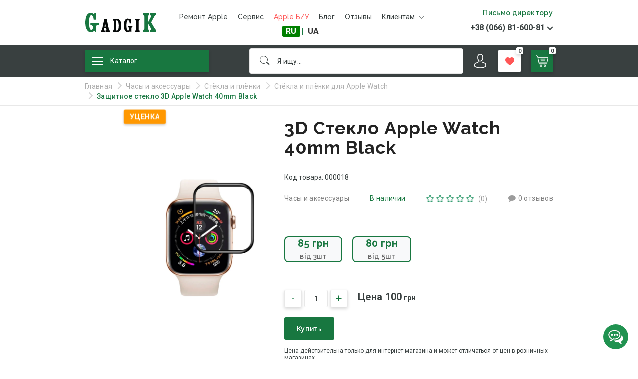

--- FILE ---
content_type: text/html; charset=utf-8
request_url: https://gadgik.net/3d-zashytnoe-steklo-dlya-apple-watch-40mm-black
body_size: 48331
content:
<!DOCTYPE html>
<!--[if IE]><![endif]-->
<!--[if IE 8 ]>
<html prefix="og: http://ogp.me/ns#" dir="ltr" lang="ru" class="ie8"><![endif]-->
<!--[if IE 9 ]>
<html prefix="og: http://ogp.me/ns#" dir="ltr" lang="ru" class="ie9"><![endif]-->
<!--[if (gt IE 9)|!(IE)]><!-->
<html prefix="og: http://ogp.me/ns#" dir="ltr" lang="ru">
<!--<![endif]-->
<head prefix="og:http://ogp.me/ns# fb:http://ogp.me/ns/fb# product:http://ogp.me/ns/product#">
    <meta charset="UTF-8"/>
    <meta name="viewport" content="width=device-width, initial-scale=1">
    <meta http-equiv="X-UA-Compatible" content="IE=edge">
    <title>Купить 3D Стекло Apple Watch 40mm Black в интернет-магазине ≡Gadgik</title>
    <base href="https://gadgik.net/"/>
   <!-- <META NAME = "ROBOTS" CONTENT = "NOINDEX, NOFOLLOW">-->

                <meta name="description" content="❬❬ 3D Стекло Apple Watch 40mm Black ❭❭ заказать в каталоге ✅ Цены, Отзывы, Фото ✅ В интернет магазине аксессуаров Gadgik ❶ С доставкой по Украине: Киев, Харьков, Днепр, Львов, Одесса"/>
            <!--<script src="https://code.jquery.com/jquery-3.3.1.min.js"
            integrity="sha256-FgpCb/KJQlLNfOu91ta32o/NMZxltwRo8QtmkMRdAu8="
            crossorigin="anonymous"></script>-->
    <!--NEXTEL - Коллтрекинг и виджеты--> <script async src="https://cstat.nextel.com.ua:8443/tracking/script/1027/495"></script>
    <script src="catalog/view/javascript/jquery/jquery-3.4.1.min.js" type="text/javascript"></script>
    <script src="catalog/gadgik/plugins/all_in_one.min.js"></script>
    <!-- <script src="catalog/view/javascript/jquery/jquery-2.1.1.min.js" type="text/javascript"></script>
    -<link href="catalog/view/javascript/bootstrap/css/bootstrap.min.css" rel="stylesheet" media="screen"/>
     <script src="catalog/view/javascript/bootstrap/js/bootstrap.min.js" type="text/javascript"></script>-->
    <link href="catalog/view/javascript/font-awesome/css/font-awesome.min.css" rel="stylesheet" type="text/css"/>
    <link href="//fonts.googleapis.com/css?family=Open+Sans:400,400i,300,700&display=swap" rel="stylesheet" type="text/css"/>
    <!--<link href="catalog/view/theme/default/stylesheet/stylesheet.css" rel="stylesheet">-->
            <link href="catalog/view/javascript/jquery/magnific/magnific-popup.css" type="text/css" rel="stylesheet"
              media="screen"/>
            <link href="catalog/view/javascript/jquery/datetimepicker/bootstrap-datetimepicker.min.css" type="text/css" rel="stylesheet"
              media="screen"/>
        <script src="catalog/view/javascript/common.js" type="text/javascript"></script>

<!-- Opengraph -->
<meta property="og:type" content="product"/>
<meta property="og:title" content="Купить 3D Стекло Apple Watch 40mm Black в интернет-магазине ≡Gadgik"/>
<meta property="og:url" content="https://gadgik.net/chasy-i-aksessuary-664/stekla-i-plenki-1165/stekla-i-plenki-dlya-apple-watch-1166/3d-zashitnoe-steklo-dlya-apple-watch-40mm-black"/>
<meta property="product:price:amount" content="100"/>
<meta property="product:price:currency" content="UAH"/>
<meta property="og:image" content="https://gadgik.net/image/cachewebp/catalog/product/bf1a8875-dd2b-11e8-8034-8b28c3c2897e/GG-00000018_Apple_Watch_09d4340b-620x620.webp"/>
<meta property="og:description" content="❬❬ 3D Стекло Apple Watch 40mm Black ❭❭ заказать в каталоге ✅ Цены, Отзывы, Фото ✅ В интернет магазине аксессуаров Gadgik ❶ С доставкой по Украине: Киев, Харьков, Днепр, Львов, Одесса"/>
<!-- Twittercard -->
<meta name="twitter:card" content="product"/>
<meta name="twitter:title" content="3D Стекло Apple Watch 40mm Black"/>
<meta name="twitter:domain" content="https://gadgik.net/chasy-i-aksessuary-664/stekla-i-plenki-1165/stekla-i-plenki-dlya-apple-watch-1166/3d-zashitnoe-steklo-dlya-apple-watch-40mm-black"/>
<meta name="twitter:image" content="https://gadgik.net/image/cachewebp/catalog/product/bf1a8875-dd2b-11e8-8034-8b28c3c2897e/GG-00000018_Apple_Watch_09d4340b-620x620.webp"/>
<meta name="twitter:description" content="❬❬ 3D Стекло Apple Watch 40mm Black ❭❭ заказать в каталоге ✅ Цены, Отзывы, Фото ✅ В интернет магазине аксессуаров Gadgik ❶ С доставкой по Украине: Киев, Харьков, Днепр, Львов, Одесса"/>
<!-- Microdata -->
<script type="application/ld+json">{"@context":"https:\/\/schema.org","@type":"BreadcrumbList","itemListElement":[{"@type":"ListItem","position":1,"item":{"@id":"https:\/\/gadgik.net\/","name":"Главная"}},{"@type":"ListItem","position":2,"item":{"@id":"https:\/\/gadgik.net\/chasy-i-aksessuary-664","name":"Часы и аксессуары"}},{"@type":"ListItem","position":3,"item":{"@id":"https:\/\/gadgik.net\/chasy-i-aksessuary-664\/stekla-i-plenki-1165","name":"Стёкла и плёнки"}},{"@type":"ListItem","position":4,"item":{"@id":"https:\/\/gadgik.net\/chasy-i-aksessuary-664\/stekla-i-plenki-1165\/stekla-i-plenki-dlya-apple-watch-1166","name":"Стёкла и плёнки для Apple Watch"}},{"@type":"ListItem","position":5,"item":{"@id":"https:\/\/gadgik.net\/chasy-i-aksessuary-664\/stekla-i-plenki-1165\/stekla-i-plenki-dlya-apple-watch-1166\/3d-zashitnoe-steklo-dlya-apple-watch-40mm-black","name":"Защитное стекло 3D Apple Watch 40mm Black"}}]}</script>
<script type="application/ld+json">{"@context":"https:\/\/schema.org","@type":"Product","url":"https:\/\/gadgik.net\/chasy-i-aksessuary-664\/stekla-i-plenki-1165\/stekla-i-plenki-dlya-apple-watch-1166\/3d-zashitnoe-steklo-dlya-apple-watch-40mm-black","name":"Защитное стекло 3D Apple Watch 40mm Black","category":["Стёкла и плёнки для Apple Watch"],"image":"https:\/\/gadgik.net\/image\/cachewebp\/catalog\/product\/bf1a8875-dd2b-11e8-8034-8b28c3c2897e\/GG-00000018_Apple_Watch_09d4340b-620x620.webp","model":"000018","gtin":"2000000592473","gtin8":"2000000592473","description":"❬❬ 3D Стекло Apple Watch 40mm Black ❭❭ заказать в каталоге ✅ Цены, Отзывы, Фото ✅ В интернет магазине аксессуаров Gadgik ❶ С доставкой по Украине: Киев, Харьков, Днепр, Львов, Одесса","manufacturer":"","brand":"","offers":{"price":100,"priceCurrency":"UAH","priceValidUntil":"2027-01-18","itemCondition":"https:\/\/schema.org\/NewCondition","availability":"InStock"}}</script>

<link rel="alternate" href="https://gadgik.net/chasy-i-aksessuary-664/stekla-i-plenki-1165/stekla-i-plenki-dlya-apple-watch-1166/3d-zashitnoe-steklo-dlya-apple-watch-40mm-black" hreflang="ru-UA"/>
<link rel="alternate" href="http://gadgik.net/uk/3d-zashytnoe-steklo-dlya-apple-watch-40mm-black" hreflang="uk"/>
      
            <link href="https://gadgik.net/chasy-i-aksessuary-664/stekla-i-plenki-1165/stekla-i-plenki-dlya-apple-watch-1166/3d-zashitnoe-steklo-dlya-apple-watch-40mm-black" rel="canonical"/>
            <link href="https://gadgik.net/image/catalog/favv1.png" rel="icon"/>
                <script src="catalog/view/javascript/jquery/magnific/jquery.magnific-popup.min.js" type="text/javascript"></script>
            <script src="catalog/view/javascript/jquery/datetimepicker/moment.js" type="text/javascript"></script>
            <script src="catalog/view/javascript/jquery/datetimepicker/bootstrap-datetimepicker.min.js" type="text/javascript"></script>
            <script src="catalog/view/javascript/IMCallMeAskMe/jquery.imcallask.js" type="text/javascript"></script>
            <script src="catalog/view/javascript/jquery.inputmask.bundle.js" type="text/javascript"></script>
        <link rel="stylesheet" href="https://use.fontawesome.com/releases/v5.7.0/css/all.css"
          integrity="sha384-lZN37f5QGtY3VHgisS14W3ExzMWZxybE1SJSEsQp9S+oqd12jhcu+A56Ebc1zFSJ" crossorigin="anonymous">

    <!--<link rel="stylesheet" href="catalog/gadgik/plugins/bootstrap.min.css">
    <link rel="stylesheet" href="catalog/gadgik/plugins/bootstrap-theme.min.css">
    <link rel="stylesheet" href="catalog/gadgik/plugins/owl.carousel.min.css">
    <link rel="stylesheet" href="catalog/gadgik/plugins/owl.theme.default.min.css">
    <link rel="stylesheet" href="catalog/view/javascript/bootstrap/select/bootstrap-select.min.css">
    <link rel="stylesheet" href="catalog/gadgik/plugins/nouislider.min.css">
    <link rel="stylesheet" href="catalog/gadgik/plugins/slick.css">
    <link rel="stylesheet" href="catalog/gadgik/plugins/magnific-popup.css">-->
    <link rel="stylesheet" href="catalog/gadgik/plugins/all_in_one.min.css">
    <link rel="stylesheet" href="catalog/gadgik/css/style.css?v=1.1">
    <link href="catalog/view/theme/default/stylesheet/sticker.css" type="text/css" rel="stylesheet" media="screen">
    <style>
        @media screen and (min-width: 768px){
            .pagination {
                margin: 60px 0 0px;
            }
        }

        .alert.alert-danger button.close {
            display: none;
        }
    </style>
    <!-- Google Tag Manager -->
    <script>(function(w,d,s,l,i){w[l]=w[l]||[];w[l].push({'gtm.start':
                new Date().getTime(),event:'gtm.js'});var f=d.getElementsByTagName(s)[0],
                                                          j=d.createElement(s),dl=l!='dataLayer'?'&l='+l:'';j.async=true;j.defer=true;j.src=
            'https://www.googletagmanager.com/gtm.js?id='+i+dl;f.parentNode.insertBefore(j,f);
        })(window,document,'script','dataLayer','GTM-KK282T2');</script>
    <!-- End Google Tag Manager -->
        <script>
        /*(function(d) {
            var s = d.createElement('script');
            s.defer = true;
            s.src = 'https://multisearch.io/plugin/10697';
            if (d.head) d.head.appendChild(s);
        })(document);*/
    </script>
    <script src="catalog/view/javascript/plugin_ru.js" defer></script>
    
				
                <script>
  !function(f,b,e,v,n,t,s)
  {if(f.fbq)return;n=f.fbq=function(){n.callMethod?
  n.callMethod.apply(n,arguments):n.queue.push(arguments)};
  if(!f._fbq)f._fbq=n;n.push=n;n.loaded=!0;n.version='2.0';
  n.queue=[];t=b.createElement(e);t.async=!0;
  t.src=v;s=b.getElementsByTagName(e)[0];
  s.parentNode.insertBefore(t,s)}(window, document,'script',
  'https://connect.facebook.net/en_US/fbevents.js');
  fbq('init', '916807219156674');
  fbq('track', 'PageView');
</script>
<noscript><img height="1" style="display:none"
  src="https://www.facebook.com/tr?id=916807219156674&ev=PageView&noscript=1"
/></noscript>
	<script>
			fbq('track', 'ViewContent', {"value":100,"currency":"UAH","content_ids":["18"],"content_type":"product"});
		</script>
            
				</head>
			
<body class="product-product-18">
<!-- Google Tag Manager (noscript) -->
<noscript><iframe src="https://www.googletagmanager.com/ns.html?id=GTM-KK282T2"
                  height="0" width="0" style="display:none;visibility:hidden"></iframe></noscript>
<!-- End Google Tag Manager (noscript) -->
<!--<script src="https://cdnjs.cloudflare.com/ajax/libs/bootstrap-select/1.13.2/js/bootstrap-select.min.js">
</script>-->
<!--<script src="catalog/gadgik/plugins/bootstrap.min.js"></script>
<script src="catalog/gadgik/plugins/owl.carousel.min.js"></script>
<script src="catalog/view/javascript/bootstrap/select/bootstrap-select.min.js" type="text/javascript"></script>
<script src="catalog/gadgik/plugins/jquery.hyphen.ru.min.js"></script>
<script src="catalog/gadgik/js/readmore.min.js"></script>
<script src="catalog/gadgik/plugins/nouislider.min.js"></script>
<script src="catalog/gadgik/plugins/jquery.magnific-popup.min.js"></script>
<script src="catalog/gadgik/js/script.min.js"></script>
<script src="catalog/view/javascript/newfastorder.min.js" type="text/javascript"></script>-->


<script>
    var gtag_products = [];
    var ec_impressions = [];

    var target_ga = {
        'checkout': function (price) {
            dataLayer.push({
                'event': 'checkout',
                'event_category': 'checkout',
                'event_action': 'finish',
                'event_label': 'full',
                'value': price
            });
        },
        'addToCart': function () {
            dataLayer.push({
                'event': 'cartadd',
                'event_category': 'cartadd',
                'event_action': 'button'
            });
        },
        'addToCartHistory': function () {
            dataLayer.push({
                'event': 'cartaddhistory',
                'event_category': 'cartaddhistory',
                'event_action': 'button-history'
            });
        },
        'callBack': function () {
            dataLayer.push({
                'event': 'form',
                'event_category': 'form',
                'event_action': 'order-call'
            });
        },
        'clickSocial': function (name) {
            dataLayer.push({
                'event': 'click',
                'event_category': 'click',
                'event_action': 'social',
                'event_label': name
            });
        },
        'clickBanner': function (name) {
            dataLayer.push({
                'event': 'click',
                'event_category': 'click',
                'event_action': 'banner',
                'event_label': name
            });
        },
        'oneClick': function (price) {
            dataLayer.push({
                'event': 'buy',
                'event_category': 'buy',
                'event_action': 'oneclick',
                'event_label': 'full',
                'value': price
            });
        }
    }
</script>

<input type="hidden" id="curRight" value=" грн">
<div class="overflow"></div>
<header class="jp-header">
    <div class="mob-header hidden-sm hidden-md hidden-lg">
        <div>
            <button class="burger-btn"><span></span><span></span><span></span></button>
        </div>
        <div>
            <div class="logo">
                                    <a href="https://gadgik.net/"><img src="https://gadgik.net/image/catalog/logo.svg" title="Gadgik, интернет-магазин аксессуаров для мобильной техники " alt="Gadgik, интернет-магазин аксессуаров для мобильной техники "/></a>
                            </div>
            <button class="search-btn"><i class="fa fa-search"></i></button>
        </div>
        <div>
        </div>
    </div>
    <div class="mob-menu hidden-sm hidden-md hidden-lg">
        <ul class="nav navbar-nav">
            <li><a href="https://gadgik.net/">Главная</a></li>
            <!--<li><a href="">Каталог товаров</a></li>-->
            <li><a href="#" onclick="event.preventDefault()">Каталог товаров</a></li>
            <li><a href="services">Сервис</a></li>
            <li><a href="/index.php?route=checkout/cart">Корзина</a></li>
        </ul>

        <hr>
                            <ul>
                                    <li><a href="tel:+380668160081">+38 (066) 81-600-81</a></li>
                                    <li><a href="tel:+380988160081"> +38 (098) 81-600-81</a></li>
                                    <li><a href="tel:+380738160081"> +38 (073) 81-600-81</a></li>
                            </ul>
                <p>с
            <time>10:00</time>
            до
            <time>19:00</time>
            (без выходных)
        </p>
        <hr>
        <ul class="nav navbar-nav">
            <li><a href="contact">Наши магазины</a></li>
            <li><a href="novosti">Блог</a></li>
            <li><a href="otzivi">Отзывы</a></li>
        </ul>
        <hr>
                    <ul class="nav navbar-nav">
                <!--<li><a href=""></a></li>-->
                                    <li><a href="https://gadgik.net/about_us">О компании</a></li>
                                    <li><a href="https://gadgik.net/bonusnaya-programma-keshbek">Бонусная программа. Кешбек.</a></li>
                                    <li><a href="https://gadgik.net/delivery">Доставка и оплата</a></li>
                                    <li><a href="https://gadgik.net/vozvrat-ili-zamena-garantijnoe-obsluzhivanie">Возврат или замена, гарантийное обслуживание</a></li>
                                    <li><a href="https://gadgik.net/chto-delat-esli-tovar-povrezhden-pri-dostavke">Что делать, если товар поврежден при доставке? </a></li>
                                    <li><a href="https://gadgik.net/privacy">Политика конфиденциальности</a></li>
                                    <li><a href="https://gadgik.net/publichna-oferta">Публичная оферта</a></li>
                            </ul>
            </div>
    <button class="btn btn-link btn-white btn-login" data-toggle="modal" data-target="#modalAuth">Вход /
        Регистрация</button>
    <div class="header_top hidden-xs">
        <div class="container">
            <div class="row">
                <div class="col-xs-12">
                    <div class="h_t-grid">
                        <div class="h-left">
                            <div class="logo">
                                                                    <a href="https://gadgik.net/"><img src="https://gadgik.net/image/catalog/logo.svg" title="Gadgik, интернет-магазин аксессуаров для мобильной техники " alt="Gadgik, интернет-магазин аксессуаров для мобильной техники "/></a>
                                                            </div>
                        </div>
                        <div>
                            <nav class="jp-nav">
                                <ul class="nav navbar-nav">
                                    <li><a href="/remont-iphone">Ремонт Apple</a></li>
                                    <li><a href="services">Сервис</a></li>
                                    <!--<li><a class="header-special" href="specials">Акции</a></li>-->
                                    <li><a class="header-special" href="/tehnika-i-mobilnye-telefony-1194/mobilnye-telefony-apple-1652">Apple Б/У</a></li>
                                    <!--<li><a class="header-markdown" href="/tehnika-i-mobilnye-telefony-1194/mobilnye-telefony-apple-new-1693">Apple NEW</a></li>-->
                                    <!--<li><a class="header-markdown" href="/uczenka">Уценка</a></li>-->
                                    <li><a href="/novosti">Блог</a></li>
                                    <li><a href="/otzivi">Отзывы</a></li>
                                    <li class="dropdown">
                                        <span>Клиентам <i class="caret"></i></span>
                                                                                    <ul class="dropdown-menu">
                                                <li><a href="/contact">Наши магазины</a></li>
                                                                                                    <li><a href="https://gadgik.net/about_us">О компании</a></li>
                                                                                                    <li><a href="https://gadgik.net/bonusnaya-programma-keshbek">Бонусная программа. Кешбек.</a></li>
                                                                                                    <li><a href="https://gadgik.net/delivery">Доставка и оплата</a></li>
                                                                                                    <li><a href="https://gadgik.net/vozvrat-ili-zamena-garantijnoe-obsluzhivanie">Возврат или замена, гарантийное обслуживание</a></li>
                                                                                                    <li><a href="https://gadgik.net/chto-delat-esli-tovar-povrezhden-pri-dostavke">Что делать, если товар поврежден при доставке? </a></li>
                                                                                                    <li><a href="https://gadgik.net/privacy">Политика конфиденциальности</a></li>
                                                                                                    <li><a href="https://gadgik.net/publichna-oferta">Публичная оферта</a></li>
                                                                                            </ul>
                                                                            </li>
                                    
<style>
  /* На мобильных экранах (до 767px) — текст всех языков белый */
  @media (max-width: 767px) {
    .mobile a {
      color: white !important;
    }
  }

  /* На десктопах (от 768px) — активная ссылка с зелёным фоном и белым текстом */
  @media (min-width: 768px) {
    .desktop-active {
      background-color: green !important;
      color: white !important;
    }
  }
</style>

  <!-- новая разметка для SC_VERSION ≥ 2.0 -->
  <div class="pull-left">
    <form action="" method="post" enctype="multipart/form-data" id="form-language">
      <div class="btn-group">
        <button class="btn btn-link dropdown-toggle" data-toggle="dropdown">
                    <span class="hidden-xs hidden-sm hidden-md">Язык</span>
          <i class="fa fa-caret-down"></i>
        </button>
        <ul class="dropdown-menu">
                                  <li class="mobile" style="padding:0;">
              <a
                class="desktop-active"
                style="padding:0; text-align:center;"
                onclick="lm_deleteCookie('languageauto'); window.location='https://gadgik.net/chasy-i-aksessuary-664/stekla-i-plenki-1165/stekla-i-plenki-dlya-apple-watch-1166/3d-zashitnoe-steklo-dlya-apple-watch-40mm-black'"
                href="https://gadgik.net/chasy-i-aksessuary-664/stekla-i-plenki-1165/stekla-i-plenki-dlya-apple-watch-1166/3d-zashitnoe-steklo-dlya-apple-watch-40mm-black#"
              >
                                RU              </a>
            </li>
                                  <li class="mobile" style="padding:0;">
              <a
                class=""
                style="padding:0; text-align:center;"
                onclick="lm_setCookie('languageauto','1',{expires:180}); window.location='https://gadgik.net/uk/3d-zashytnoe-steklo-dlya-apple-watch-40mm-black'"
                href="https://gadgik.net/uk/3d-zashytnoe-steklo-dlya-apple-watch-40mm-black"
              >
                                UA              </a>
            </li>
                  </ul>
      </div>
      <input type="hidden" name="code" value="" />
      <input type="hidden" name="redirect" value="" />
    </form>
  </div>

<script>
function lm_setCookie(name, value, options = {}) {
  options = { path: '/', ...options };
  let date = new Date(Date.now() + 86400e3 * options.expires);
  options.expires = date.toUTCString();
  let updated = encodeURIComponent(name) + '=' + encodeURIComponent(value);
  for (let key in options) {
    updated += '; ' + key;
    if (options[key] !== true) updated += '=' + options[key];
  }
  document.cookie = updated;
}
function lm_deleteCookie(name) {
  lm_setCookie(name, '', { 'max-age': -1 });
}
// Если вы используете кнопки <button class="language-select"> внутри формы:
// document.querySelectorAll('#form-language .language-select').forEach(btn => {
//   btn.addEventListener('click', () => {
//     document.querySelector('#form-language input[name="code"]').value = btn.name;
//     document.getElementById('form-language').submit();
//   });
// });
</script>

                                </ul>
                            </nav>
                        </div>
                        <div class="h-right">
                            <button class="btn btn-link text-underline" onclick="IMCallMeAskMe_formPopup();" >Письмо директору                            </button>
                                                            <div class="btn-group jp-phones" role="group">
                                                                                                                                                <a href="tel:+38 (066) 81-600-81">+38 (066) 81-600-81</a>
                                                                                                                                                                                                                                                            <button type="button" class="dropdown-toggle" data-toggle="dropdown"
                                            aria-haspopup="true" aria-expanded="false"><span class="caret"></span></button>
                                    <ul class="dropdown-menu">
                                                                                                                                                                                                        <li><a href="tel:+380988160081"> +38 (098) 81-600-81</a></li>
                                                                                                                                                                <li><a href="tel:+380738160081"> +38 (073) 81-600-81</a></li>
                                                                                                                    </ul>
                                                                    </div>
                                                    </div>
                    </div>
                </div>
            </div>
        </div>
    </div>
    <div class="header_bottom">
        <div class="container">
            <div class="row">
                <div class="col-xs-12">
                    <div class="h_b-grid">
                        <div>
                            <ul class="jp-catalog">
                                <li class="dropdown">
                                    <div class="jp-catalog-btn">
                                        <span class="burger">
                                            <span></span><span></span><span></span>
                                        </span>Каталог</div>
                                    <div class="dropdown-menu">
                                        <ul>
                                                                                                                                                                                                        <li><a href="https://gadgik.net/aksessuary-dlya-apple-1660">Аксессуары для Apple</a></li>
                                                                                                                                                                                                                <li><a href="https://gadgik.net/portativnaya-akustika-86">Портативная акустика</a></li>
                                                                                                                                                        
                                                        <li class="jp-dd rootLink">
                                                            <a href="https://gadgik.net/kompyuternaya-periferiya-87">Компьютерная периферия</a>
                                                            <div class="sub-menu">
                                                                <div class="sub-menu_overflow">
                                                                    <div>
                                                                                                                                                    <div class="sub-menu_inner">
                                                                                                                                                                    <a href="https://gadgik.net/kompyuternaya-periferiya-87/lampy-dlya-noutbukov-881">
                                                                                                                                                                                <strong>
                                                                                            Лампы для ноутбуков</strong></a>
                                                                                                                                                                </div>
                                                                                                                                                    <div class="sub-menu_inner">
                                                                                                                                                                    <a href="https://gadgik.net/kompyuternaya-periferiya-87/myshi-besprovodnye-753">
                                                                                                                                                                                <strong>
                                                                                            Мыши беспроводные</strong></a>
                                                                                                                                                                </div>
                                                                                                                                                    <div class="sub-menu_inner">
                                                                                                                                                                    <a href="https://gadgik.net/kompyuternaya-periferiya-87/klaviatury-i-aksessuary-89">
                                                                                                                                                                                <strong>
                                                                                            Клавиатуры и аксессуары</strong></a>
                                                                                                                                                                </div>
                                                                                                                                                    <div class="sub-menu_inner">
                                                                                                                                                                    <a href="https://gadgik.net/kompyuternaya-periferiya-87/zaryadnye-ustroystva-760">
                                                                                                                                                                                <strong>
                                                                                            Зарядные устройства</strong></a>
                                                                                                                                                                </div>
                                                                                                                                                    <div class="sub-menu_inner">
                                                                                                                                                                    <a href="https://gadgik.net/kompyuternaya-periferiya-87/wi-fi-adaptery-88">
                                                                                                                                                                                <strong>
                                                                                            Wi-Fi-адаптеры</strong></a>
                                                                                                                                                                </div>
                                                                                                                                                    <div class="sub-menu_inner">
                                                                                                                                                                    <a href="https://gadgik.net/kompyuternaya-periferiya-87/kovriki-dlya-myshek-90">
                                                                                                                                                                                <strong>
                                                                                            Коврики для мышек</strong></a>
                                                                                                                                                                </div>
                                                                                                                                                    <div class="sub-menu_inner">
                                                                                                                                                                    <a href="https://gadgik.net/kompyuternaya-periferiya-87/akustika-kompyuternaya-91">
                                                                                                                                                                                <strong>
                                                                                            Акустика компьютерная</strong></a>
                                                                                                                                                                </div>
                                                                                                                                                    <div class="sub-menu_inner">
                                                                                                                                                                    <a href="https://gadgik.net/kompyuternaya-periferiya-87/myshi-provodnye-92">
                                                                                                                                                                                <strong>
                                                                                            Мыши проводные</strong></a>
                                                                                                                                                                </div>
                                                                                                                                                    <div class="sub-menu_inner">
                                                                                                                                                                    <a href="https://gadgik.net/kompyuternaya-periferiya-87/kabeli-dlya-kompyuterov-noutbukov-2140">
                                                                                                                                                                                <strong>
                                                                                            Кабели для компьютеров / ноутбуков</strong></a>
                                                                                                                                                                </div>
                                                                                                                                                    <div class="sub-menu_inner">
                                                                                                                                                                    <a href="https://gadgik.net/kompyuternaya-periferiya-87/veb-kamery-1137">
                                                                                                                                                                                <strong>
                                                                                            Веб-камеры</strong></a>
                                                                                                                                                                </div>
                                                                                                                                                    <div class="sub-menu_inner">
                                                                                                                                                                    <a href="https://gadgik.net/index.php?route=product/category&amp;path=87_2267">
                                                                                                                                                                                <strong>
                                                                                            Наклейки</strong></a>
                                                                                                                                                                </div>
                                                                                                                                            </div>
                                                                </div>
                                                            </div>
                                                        </li>
                                                                                                                                                        
                                                        <li class="jp-dd rootLink">
                                                            <a href="https://gadgik.net/avtomobilnye-aksessuary-1">Автомобильные аксессуары</a>
                                                            <div class="sub-menu">
                                                                <div class="sub-menu_overflow">
                                                                    <div>
                                                                                                                                                    <div class="sub-menu_inner">
                                                                                                                                                                    <a href="https://gadgik.net/avtomobilnye-aksessuary-1/avtoderjateli-873">
                                                                                                                                                                                <strong>
                                                                                            Автодержатели</strong></a>
                                                                                                                                                                </div>
                                                                                                                                                    <div class="sub-menu_inner">
                                                                                                                                                                    <a href="https://gadgik.net/avtomobilnye-aksessuary-1/avtomobilnye-adaptery-993">
                                                                                                                                                                                <strong>
                                                                                            Автомобильные адаптеры</strong></a>
                                                                                                                                                                </div>
                                                                                                                                                    <div class="sub-menu_inner">
                                                                                                                                                                    <a href="https://gadgik.net/avtomobilnye-aksessuary-1/fm-modulyatory-872">
                                                                                                                                                                                <strong>
                                                                                            FM-модуляторы</strong></a>
                                                                                                                                                                </div>
                                                                                                                                                    <div class="sub-menu_inner">
                                                                                                                                                                    <a href="https://gadgik.net/avtomobilnye-aksessuary-1/aksessuary-dlya-avtoderjateley-875">
                                                                                                                                                                                <strong>
                                                                                            Аксессуары для автодержателей</strong></a>
                                                                                                                                                                </div>
                                                                                                                                                    <div class="sub-menu_inner">
                                                                                                                                                                    <a href="https://gadgik.net/avtomobilnye-aksessuary-1/aromatizatory-i-aksessuary-876">
                                                                                                                                                                                <strong>
                                                                                            Ароматизаторы и аксессуары</strong></a>
                                                                                                                                                                </div>
                                                                                                                                                    <div class="sub-menu_inner">
                                                                                                                                                                    <a href="https://gadgik.net/avtomobilnye-aksessuary-1/videoregistratory-1214">
                                                                                                                                                                                <strong>
                                                                                            Видеорегистраторы</strong></a>
                                                                                                                                                                </div>
                                                                                                                                                    <div class="sub-menu_inner">
                                                                                                                                                                    <a href="https://gadgik.net/avtomobilnye-aksessuary-1/avtomobilnye-pepelnicy-1915">
                                                                                                                                                                                <strong>
                                                                                            Автомобильные пепельницы</strong></a>
                                                                                                                                                                </div>
                                                                                                                                                    <div class="sub-menu_inner">
                                                                                                                                                                    <a href="https://gadgik.net/avtomobilnye-aksessuary-1/mikrofibra-dlya-avtomobilya-2012">
                                                                                                                                                                                <strong>
                                                                                            Микрофибра для автомобиля</strong></a>
                                                                                                                                                                </div>
                                                                                                                                                    <div class="sub-menu_inner">
                                                                                                                                                                    <a href="https://gadgik.net/avtomobilnye-aksessuary-1/avtozerkala-i-aksessuary-874">
                                                                                                                                                                                <strong>
                                                                                            Автозеркала и аксессуары</strong></a>
                                                                                                                                                                </div>
                                                                                                                                                    <div class="sub-menu_inner">
                                                                                                                                                                    <a href="https://gadgik.net/index.php?route=product/category&amp;path=1_2315">
                                                                                                                                                                                <strong>
                                                                                            Автокомпресоры</strong></a>
                                                                                                                                                                </div>
                                                                                                                                                    <div class="sub-menu_inner">
                                                                                                                                                                <a class="arrowLink" href="https://gadgik.net/avtomobilnye-aksessuary-1/avtomobilnye-zaryadnye-ustroystva-4">
                                                                                                                                                                            <strong>
                                                                                            Автомобильные зарядные устройства</strong></a>
                                                                                                                                                                            <ul>
                                                                                                                                                                                                                                                                                                <li><a href="https://gadgik.net/avtomobilnye-aksessuary-1/avtomobilnye-zaryadnye-ustroystva-4/azu-adaptery-universalnye-1745">АЗУ-адаптеры универсальные</a></li>
                                                                                                                                                                                                                                                                                                                                                                                                <li><a href="https://gadgik.net/avtomobilnye-aksessuary-1/avtomobilnye-zaryadnye-ustroystva-4/azu-adapter-lightning-kabel-994">АЗУ-адаптер + Lightning-кабель</a></li>
                                                                                                                                                                                                                                                                                                                                                                                                <li><a href="https://gadgik.net/avtomobilnye-aksessuary-1/avtomobilnye-zaryadnye-ustroystva-4/azu-adapter-microusb-kabel-995">АЗУ-адаптер + MicroUSB-кабель</a></li>
                                                                                                                                                                                                                                                                                                                                                                                                <li><a href="https://gadgik.net/avtomobilnye-aksessuary-1/avtomobilnye-zaryadnye-ustroystva-4/azu-adapter-miniusb-kabel-1393">АЗУ-адаптер + MiniUSB-кабель</a></li>
                                                                                                                                                                                                                                                                                                                                                                                                <li><a href="https://gadgik.net/avtomobilnye-aksessuary-1/avtomobilnye-zaryadnye-ustroystva-4/azu-adapter-type-c-lightning-kabel-2071">АЗУ-адаптер + Type-C - Lightning-кабель</a></li>
                                                                                                                                                                                                                                                                                                                                                                                                <li><a href="https://gadgik.net/avtomobilnye-aksessuary-1/avtomobilnye-zaryadnye-ustroystva-4/azu-adapter-type-c-kabel-996">АЗУ-адаптер + Type-C-кабель</a></li>
                                                                                                                                                                                                                                                                                    </ul>
                                                                                                                                                                </div>
                                                                                                                                                    <div class="sub-menu_inner">
                                                                                                                                                                    <a href="https://gadgik.net/avtomobilnye-aksessuary-1/aksessuary-0">
                                                                                                                                                                                <strong>
                                                                                            Автомобильные насосы</strong></a>
                                                                                                                                                                </div>
                                                                                                                                                    <div class="sub-menu_inner">
                                                                                                                                                                    <a href="https://gadgik.net/avtomobilnye-aksessuary-1/avtomobilnye-shtorki-2108">
                                                                                                                                                                                <strong>
                                                                                            Автомобильные шторки</strong></a>
                                                                                                                                                                </div>
                                                                                                                                                    <div class="sub-menu_inner">
                                                                                                                                                                    <a href="https://gadgik.net/avtomobilnye-aksessuary-1/avtopylesosy-1406">
                                                                                                                                                                                <strong>
                                                                                            Автопылесосы</strong></a>
                                                                                                                                                                </div>
                                                                                                                                                    <div class="sub-menu_inner">
                                                                                                                                                                    <a href="https://gadgik.net/avtomobilnye-aksessuary-1/veloderjateli-877">
                                                                                                                                                                                <strong>
                                                                                            Велодержатели</strong></a>
                                                                                                                                                                </div>
                                                                                                                                                    <div class="sub-menu_inner">
                                                                                                                                                                    <a href="https://gadgik.net/avtomobilnye-aksessuary-1/parkovochnye-vizitki-1750">
                                                                                                                                                                                <strong>
                                                                                            Парковочные визитки</strong></a>
                                                                                                                                                                </div>
                                                                                                                                                    <div class="sub-menu_inner">
                                                                                                                                                                    <a href="https://gadgik.net/avtomobilnye-aksessuary-1/podushki-2013">
                                                                                                                                                                                <strong>
                                                                                            Подушки</strong></a>
                                                                                                                                                                </div>
                                                                                                                                                    <div class="sub-menu_inner">
                                                                                                                                                                    <a href="https://gadgik.net/avtomobilnye-aksessuary-1/pusko-zaryadnye-ustroystva-2021">
                                                                                                                                                                                <strong>
                                                                                            Пуско-зарядные устройства</strong></a>
                                                                                                                                                                </div>
                                                                                                                                                    <div class="sub-menu_inner">
                                                                                                                                                                    <a href="https://gadgik.net/avtomobilnye-aksessuary-1/spasatelnye-nabory-1916">
                                                                                                                                                                                <strong>
                                                                                            Спасательные наборы</strong></a>
                                                                                                                                                                </div>
                                                                                                                                                    <div class="sub-menu_inner">
                                                                                                                                                                    <a href="https://gadgik.net/avtomobilnye-aksessuary-1/ustroystva-dlya-polirovki-2100">
                                                                                                                                                                                <strong>
                                                                                            Устройства для полировки</strong></a>
                                                                                                                                                                </div>
                                                                                                                                            </div>
                                                                </div>
                                                            </div>
                                                        </li>
                                                                                                                                                        
                                                        <li class="jp-dd rootLink">
                                                            <a href="https://gadgik.net/batareyki-i-akkumulyatory-741">Батарейки и аккумуляторы</a>
                                                            <div class="sub-menu">
                                                                <div class="sub-menu_overflow">
                                                                    <div>
                                                                                                                                                    <div class="sub-menu_inner">
                                                                                                                                                                    <a href="https://gadgik.net/batareyki-i-akkumulyatory-741/batareyki-tabletki-2226">
                                                                                                                                                                                <strong>
                                                                                            Батарейки-таблетки</strong></a>
                                                                                                                                                                </div>
                                                                                                                                                    <div class="sub-menu_inner">
                                                                                                                                                                    <a href="https://gadgik.net/batareyki-i-akkumulyatory-741/akkumulyatory-18650-2228">
                                                                                                                                                                                <strong>
                                                                                            Аккумуляторы 18650</strong></a>
                                                                                                                                                                </div>
                                                                                                                                                    <div class="sub-menu_inner">
                                                                                                                                                                    <a href="https://gadgik.net/batareyki-i-akkumulyatory-741/zaryadnye-ustroystva-dlya-akkumulyatorov-2231">
                                                                                                                                                                                <strong>
                                                                                            Зарядные устройства для аккумуляторов</strong></a>
                                                                                                                                                                </div>
                                                                                                                                                    <div class="sub-menu_inner">
                                                                                                                                                                    <a href="https://gadgik.net/batareyki-i-akkumulyatory-741/aa-batareyki-2224">
                                                                                                                                                                                <strong>
                                                                                            AA батарейки</strong></a>
                                                                                                                                                                </div>
                                                                                                                                                    <div class="sub-menu_inner">
                                                                                                                                                                    <a href="https://gadgik.net/batareyki-i-akkumulyatory-741/aaa-batareyki-2225">
                                                                                                                                                                                <strong>
                                                                                            AAA батарейки</strong></a>
                                                                                                                                                                </div>
                                                                                                                                                    <div class="sub-menu_inner">
                                                                                                                                                                    <a href="https://gadgik.net/batareyki-i-akkumulyatory-741/akkumulyatornye-batareyki-2227">
                                                                                                                                                                                <strong>
                                                                                            Аккумуляторные батарейки</strong></a>
                                                                                                                                                                </div>
                                                                                                                                                    <div class="sub-menu_inner">
                                                                                                                                                                    <a href="https://gadgik.net/index.php?route=product/category&amp;path=741_2317">
                                                                                                                                                                                <strong>
                                                                                            Аккумуляторы 16340</strong></a>
                                                                                                                                                                </div>
                                                                                                                                                    <div class="sub-menu_inner">
                                                                                                                                                                    <a href="https://gadgik.net/batareyki-i-akkumulyatory-741/krony-2229">
                                                                                                                                                                                <strong>
                                                                                            Кроны</strong></a>
                                                                                                                                                                </div>
                                                                                                                                                    <div class="sub-menu_inner">
                                                                                                                                                                    <a href="https://gadgik.net/batareyki-i-akkumulyatory-741/prochie-batareyki-2230">
                                                                                                                                                                                <strong>
                                                                                            Прочие батарейки</strong></a>
                                                                                                                                                                </div>
                                                                                                                                            </div>
                                                                </div>
                                                            </div>
                                                        </li>
                                                                                                                                                        
                                                        <li class="jp-dd rootLink">
                                                            <a href="https://gadgik.net/zapchasti-dlya-telefonov-724">Запчасти для телефонов</a>
                                                            <div class="sub-menu">
                                                                <div class="sub-menu_overflow">
                                                                    <div>
                                                                                                                                                    <div class="sub-menu_inner">
                                                                                                                                                                    <a href="https://gadgik.net/zapchasti-dlya-telefonov-724/zadnie-kryshki-727">
                                                                                                                                                                                <strong>
                                                                                            Задние крышки</strong></a>
                                                                                                                                                                </div>
                                                                                                                                                    <div class="sub-menu_inner">
                                                                                                                                                                    <a href="https://gadgik.net/zapchasti-dlya-telefonov-724/stekla-kamery-1945">
                                                                                                                                                                                <strong>
                                                                                            Стекла камеры</strong></a>
                                                                                                                                                                </div>
                                                                                                                                                    <div class="sub-menu_inner">
                                                                                                                                                                <a class="arrowLink" href="https://gadgik.net/zapchasti-dlya-telefonov-724/akkumulyatory-725">
                                                                                                                                                                            <strong>
                                                                                            Аккумуляторы для телефонов</strong></a>
                                                                                                                                                                            <ul>
                                                                                                                                                                                                                                                                                                <li><a href="https://gadgik.net/zapchasti-dlya-telefonov-724/akkumulyatory-725/samsung-738">Аккумуляторы для Samsung</a></li>
                                                                                                                                                                                                                                                                                                                                                                                                <li><a href="https://gadgik.net/zapchasti-dlya-telefonov-724/akkumulyatory-725/apple-733">Аккумуляторы для Apple</a></li>
                                                                                                                                                                                                                                                                                                                                                                                                <li><a href="https://gadgik.net/zapchasti-dlya-telefonov-724/akkumulyatory-725/xiaomi-740">Аккумуляторы для Xiaomi</a></li>
                                                                                                                                                                                                                                                                                                                                                                                                <li><a href="https://gadgik.net/zapchasti-dlya-telefonov-724/akkumulyatory-725/doogee-734">Doogee</a></li>
                                                                                                                                                                                                                                                                                                                                                                                                <li><a href="https://gadgik.net/zapchasti-dlya-telefonov-724/akkumulyatory-725/akkumulyatory-18650-1983">Аккумуляторы 18650</a></li>
                                                                                                                                                                                                                                                                                                                                                                                                <li><a href="https://gadgik.net/zapchasti-dlya-telefonov-724/akkumulyatory-725/akkumulyatory-dlya-asus-1984">Аккумуляторы для Asus</a></li>
                                                                                                                                                                                                                                                                                                                                                                                                <li><a href="https://gadgik.net/zapchasti-dlya-telefonov-724/akkumulyatory-725/akkumulyatory-dlya-blackview-1985">Аккумуляторы для Blackview</a></li>
                                                                                                                                                                                                                                                                                                                                                                                                <li><a href="https://gadgik.net/zapchasti-dlya-telefonov-724/akkumulyatory-725/akkumulyatory-dlya-explay-1986">Аккумуляторы для Explay</a></li>
                                                                                                                                                                                                                                                                                                                                                                                                <li><a href="https://gadgik.net/zapchasti-dlya-telefonov-724/akkumulyatory-725/akkumulyatory-dlya-htc-1987">Аккумуляторы для HTC</a></li>
                                                                                                                                                                                                                                                                                                                                                                                                <li><a href="https://gadgik.net/zapchasti-dlya-telefonov-724/akkumulyatory-725/huawei-1129">Аккумуляторы для Huawei и Honor</a></li>
                                                                                                                                                                                                                                                                                                                                                                                                <li><a href="https://gadgik.net/zapchasti-dlya-telefonov-724/akkumulyatory-725/akkumulyatory-dlya-leagoo-1988">Аккумуляторы для Leagoo</a></li>
                                                                                                                                                                                                                                                                                                                                                                                                <li><a href="https://gadgik.net/zapchasti-dlya-telefonov-724/akkumulyatory-725/lenovo-735">Аккумуляторы для Lenovo</a></li>
                                                                                                                                                                                                                                                                                                                                                                                                <li><a href="https://gadgik.net/zapchasti-dlya-telefonov-724/akkumulyatory-725/akkumulyatory-dlya-lg-1989">Аккумуляторы для LG</a></li>
                                                                                                                                                                                                                                                                                                                                                                                                <li><a href="https://gadgik.net/zapchasti-dlya-telefonov-724/akkumulyatory-725/meizu-736">Аккумуляторы для Meizu</a></li>
                                                                                                                                                                                                                                                                                                                                                                                                <li><a href="https://gadgik.net/zapchasti-dlya-telefonov-724/akkumulyatory-725/akkumulyatory-dlya-microsoft-1990">Аккумуляторы для Microsoft</a></li>
                                                                                                                                                                                                                                                                                                                                                                                                <li><a href="https://gadgik.net/zapchasti-dlya-telefonov-724/akkumulyatory-725/motorola-1371">Аккумуляторы для Motorola</a></li>
                                                                                                                                                                                                                                                                                                                                                                                                <li><a href="https://gadgik.net/zapchasti-dlya-telefonov-724/akkumulyatory-725/nokia-737">Аккумуляторы для Nokia</a></li>
                                                                                                                                                                                                                                                                                                                                                                                                <li><a href="https://gadgik.net/zapchasti-dlya-telefonov-724/akkumulyatory-725/akkumulyatory-dlya-oppo-1991">Аккумуляторы для Oppo</a></li>
                                                                                                                                                                                                                                                                                                                                                                                                <li><a href="https://gadgik.net/zapchasti-dlya-telefonov-724/akkumulyatory-725/akkumulyatory-dlya-prestigio-1993">Аккумуляторы для Prestigio</a></li>
                                                                                                                                                                                                                                                                                                                                                                                                <li><a href="https://gadgik.net/zapchasti-dlya-telefonov-724/akkumulyatory-725/sony-1691">Аккумуляторы для Sony</a></li>
                                                                                                                                                                                                                                                                                                                                                                                                <li><a href="https://gadgik.net/zapchasti-dlya-telefonov-724/akkumulyatory-725/akkumulyatory-dlya-ulefone-1995">Аккумуляторы для Ulefone</a></li>
                                                                                                                                                                                                                                                                                                                                                                                                <li><a href="https://gadgik.net/zapchasti-dlya-telefonov-724/akkumulyatory-725/akkumulyatory-dlya-zte-1996">Аккумуляторы для ZTE</a></li>
                                                                                                                                                                                                                                                                                                                                                                                                <li><a href="https://gadgik.net/zapchasti-dlya-telefonov-724/akkumulyatory-725/akkumulyatory-universalnye-1997">Аккумуляторы универсальные</a></li>
                                                                                                                                                                                                                                                                                                                                                                                                <li><a href="https://gadgik.net/zapchasti-dlya-telefonov-724/akkumulyatory-725/dvustoronnij-skotch-dlya-fiksacii-akb-1998">Двусторонний скотч для фиксации АКБ</a></li>
                                                                                                                                                                                                                                                                                    </ul>
                                                                                                                                                                </div>
                                                                                                                                                    <div class="sub-menu_inner">
                                                                                                                                                                    <a href="https://gadgik.net/zapchasti-dlya-telefonov-724/vspomogatelnaya-himiya-1960">
                                                                                                                                                                                <strong>
                                                                                            Вспомогательная химия</strong></a>
                                                                                                                                                                </div>
                                                                                                                                                    <div class="sub-menu_inner">
                                                                                                                                                                <a class="arrowLink" href="https://gadgik.net/zapchasti-dlya-telefonov-724/displeynye-modulya-1267">
                                                                                                                                                                            <strong>
                                                                                            Дисплейные модуля</strong></a>
                                                                                                                                                                            <ul>
                                                                                                                                                                                                                                                                                                <li><a href="https://gadgik.net/zapchasti-dlya-telefonov-724/displeynye-modulya-1267/samsung-1273">Дисплейные модуля для Samsung</a></li>
                                                                                                                                                                                                                                                                                                                                                                                                <li><a href="https://gadgik.net/zapchasti-dlya-telefonov-724/displeynye-modulya-1267/xiaomi-1275">Дисплейные модуля для Xiaomi</a></li>
                                                                                                                                                                                                                                                                                                                                                                                                <li><a href="https://gadgik.net/zapchasti-dlya-telefonov-724/displeynye-modulya-1267/zte-1276">Дисплейные модуля для ZTE</a></li>
                                                                                                                                                                                                                                                                                                                                                                                                <li><a href="https://gadgik.net/zapchasti-dlya-telefonov-724/displeynye-modulya-1267/moto-1914">Дисплейные модуля для Motorola</a></li>
                                                                                                                                                                                                                                                                                                                                                                                                <li><a href="https://gadgik.net/zapchasti-dlya-telefonov-724/displeynye-modulya-1267/meizu-1272">Meizu</a></li>
                                                                                                                                                                                                                                                                                                                                                                                                <li><a href="https://gadgik.net/zapchasti-dlya-telefonov-724/displeynye-modulya-1267/sony-1274">Sony</a></li>
                                                                                                                                                                                                                                                                                                                                                                                                <li><a href="https://gadgik.net/zapchasti-dlya-telefonov-724/displeynye-modulya-1267/apple-1268">Дисплейные модуля для Apple</a></li>
                                                                                                                                                                                                                                                                                                                                                                                                <li><a href="https://gadgik.net/zapchasti-dlya-telefonov-724/displeynye-modulya-1267/huawei-1270">Дисплейные модуля для Huawei</a></li>
                                                                                                                                                                                                                                                                                                                                                                                                <li><a href="https://gadgik.net/zapchasti-dlya-telefonov-724/displeynye-modulya-1267/displeynye-modulya-dlya-infinix-1944">Дисплейные модуля для Infinix</a></li>
                                                                                                                                                                                                                                                                                                                                                                                                <li><a href="https://gadgik.net/zapchasti-dlya-telefonov-724/displeynye-modulya-1267/displeynye-modulya-dlya-nokia-1955">Дисплейные модуля для Nokia</a></li>
                                                                                                                                                                                                                                                                                                                                                                                                <li><a href="https://gadgik.net/zapchasti-dlya-telefonov-724/displeynye-modulya-1267/displeynye-modulya-dlya-oppo-1956">Дисплейные модуля для Oppo</a></li>
                                                                                                                                                                                                                                                                                                                                                                                                <li><a href="https://gadgik.net/zapchasti-dlya-telefonov-724/displeynye-modulya-1267/displeynye-modulya-dlya-realme-1957">Дисплейные модуля для Realme</a></li>
                                                                                                                                                                                                                                                                                                                                                                                                <li><a href="https://gadgik.net/zapchasti-dlya-telefonov-724/displeynye-modulya-1267/displeynye-modulya-dlya-tecno-1958">Дисплейные модуля для Tecno</a></li>
                                                                                                                                                                                                                                                                                                                                                                                                <li><a href="https://gadgik.net/zapchasti-dlya-telefonov-724/displeynye-modulya-1267/vivo-1920">Дисплейные модуля для Vivo</a></li>
                                                                                                                                                                                                                                                                                                                                                                                                <li><a href="https://gadgik.net/zapchasti-dlya-telefonov-724/displeynye-modulya-1267/displeynye-modulya-dlya-planshetov-1959">Дисплейные модуля для планшетов</a></li>
                                                                                                                                                                                                                                                                                    </ul>
                                                                                                                                                                </div>
                                                                                                                                                    <div class="sub-menu_inner">
                                                                                                                                                                    <a href="https://gadgik.net/zapchasti-dlya-telefonov-724/zakaznye-zapchasti-1650">
                                                                                                                                                                                <strong>
                                                                                            Заказные запчасти</strong></a>
                                                                                                                                                                </div>
                                                                                                                                                    <div class="sub-menu_inner">
                                                                                                                                                                    <a href="https://gadgik.net/zapchasti-dlya-telefonov-724/zapchasti-dlya-remonta-871">
                                                                                                                                                                                <strong>
                                                                                            Запчасти для ремонта</strong></a>
                                                                                                                                                                </div>
                                                                                                                                                    <div class="sub-menu_inner">
                                                                                                                                                                    <a href="https://gadgik.net/zapchasti-dlya-telefonov-724/nabory-dlya-remonta-729">
                                                                                                                                                                                <strong>
                                                                                            Наборы для ремонта</strong></a>
                                                                                                                                                                </div>
                                                                                                                                                    <div class="sub-menu_inner">
                                                                                                                                                                <a class="arrowLink" href="https://gadgik.net/zapchasti-dlya-telefonov-724/tachskriny-1105">
                                                                                                                                                                            <strong>
                                                                                            Тачскрины</strong></a>
                                                                                                                                                                            <ul>
                                                                                                                                                                                                                                                                                                <li><a href="https://gadgik.net/zapchasti-dlya-telefonov-724/tachskriny-1105/tachskriny-dlya-huawei-1106">Тачскрины для Huawei</a></li>
                                                                                                                                                                                                                                                                                    </ul>
                                                                                                                                                                </div>
                                                                                                                                                    <div class="sub-menu_inner">
                                                                                                                                                                    <a href="https://gadgik.net/zapchasti-dlya-telefonov-724/termopasty-730">
                                                                                                                                                                                <strong>
                                                                                            Термопасты</strong></a>
                                                                                                                                                                </div>
                                                                                                                                                    <div class="sub-menu_inner">
                                                                                                                                                                <a class="arrowLink" href="https://gadgik.net/zapchasti-dlya-telefonov-724/shleyfy-s-razemom-zaryadki-flat-cable-731">
                                                                                                                                                                            <strong>
                                                                                            Шлейфы</strong></a>
                                                                                                                                                                            <ul>
                                                                                                                                                                                                                                                                                                <li><a href="https://gadgik.net/zapchasti-dlya-telefonov-724/shleyfy-s-razemom-zaryadki-flat-cable-731/shleyfy-dlya-xiaomi-1951">Шлейфы для Xiaomi</a></li>
                                                                                                                                                                                                                                                                                                                                                                                                <li><a href="https://gadgik.net/zapchasti-dlya-telefonov-724/shleyfy-s-razemom-zaryadki-flat-cable-731/shleyfy-dlya-apple-1946">Шлейфы для Apple</a></li>
                                                                                                                                                                                                                                                                                                                                                                                                <li><a href="https://gadgik.net/zapchasti-dlya-telefonov-724/shleyfy-s-razemom-zaryadki-flat-cable-731/shleyfy-dlya-huawei-1947">Шлейфы для Huawei</a></li>
                                                                                                                                                                                                                                                                                                                                                                                                <li><a href="https://gadgik.net/zapchasti-dlya-telefonov-724/shleyfy-s-razemom-zaryadki-flat-cable-731/shleyfy-dlya-lenovo-1948">Шлейфы для Lenovo</a></li>
                                                                                                                                                                                                                                                                                                                                                                                                <li><a href="https://gadgik.net/zapchasti-dlya-telefonov-724/shleyfy-s-razemom-zaryadki-flat-cable-731/shleyfy-dlya-meizu-1949">Шлейфы для Meizu</a></li>
                                                                                                                                                                                                                                                                                                                                                                                                <li><a href="https://gadgik.net/zapchasti-dlya-telefonov-724/shleyfy-s-razemom-zaryadki-flat-cable-731/shleyfy-dlya-oppo-tecno-motorola-1952">Шлейфы для Oppo / Tecno / Motorola</a></li>
                                                                                                                                                                                                                                                                                                                                                                                                <li><a href="https://gadgik.net/zapchasti-dlya-telefonov-724/shleyfy-s-razemom-zaryadki-flat-cable-731/shleyfy-dlya-samsung-1950">Шлейфы для Samsung</a></li>
                                                                                                                                                                                                                                                                                                                                                                                                <li><a href="https://gadgik.net/zapchasti-dlya-telefonov-724/shleyfy-s-razemom-zaryadki-flat-cable-731/shleyfy-programmiruemye-1953">Шлейфы программируемые</a></li>
                                                                                                                                                                                                                                                                                    </ul>
                                                                                                                                                                </div>
                                                                                                                                            </div>
                                                                </div>
                                                            </div>
                                                        </li>
                                                                                                                                                        
                                                        <li class="jp-dd rootLink">
                                                            <a href="https://gadgik.net/zaryadnye-ustroystva-3">Зарядные устройства</a>
                                                            <div class="sub-menu">
                                                                <div class="sub-menu_overflow">
                                                                    <div>
                                                                                                                                                    <div class="sub-menu_inner">
                                                                                                                                                                    <a href="https://gadgik.net/zaryadnye-ustroystva-3/setevye-adaptery-6">
                                                                                                                                                                                <strong>
                                                                                            Сетевые адаптеры</strong></a>
                                                                                                                                                                </div>
                                                                                                                                                    <div class="sub-menu_inner">
                                                                                                                                                                    <a href="https://gadgik.net/zaryadnye-ustroystva-3/besprovodnye-zaryadnye-ustroystva-5">
                                                                                                                                                                                <strong>
                                                                                            Беспроводные зарядные устройства</strong></a>
                                                                                                                                                                </div>
                                                                                                                                                    <div class="sub-menu_inner">
                                                                                                                                                                <a class="arrowLink" href="https://gadgik.net/zaryadnye-ustroystva-3/setevye-zaryadnye-ustroystva-7">
                                                                                                                                                                            <strong>
                                                                                            Сетевые зарядные устройства</strong></a>
                                                                                                                                                                            <ul>
                                                                                                                                                                                                                                                                                                <li><a href="https://gadgik.net/zaryadnye-ustroystva-3/setevye-zaryadnye-ustroystva-7/szu-universalnoe-13">СЗУ-универсальное</a></li>
                                                                                                                                                                                                                                                                                                                                                                                                <li><a href="https://gadgik.net/zaryadnye-ustroystva-3/setevye-zaryadnye-ustroystva-7/szu-adapter-type-c-kabel-704">СЗУ-адаптер + Type-C-кабель</a></li>
                                                                                                                                                                                                                                                                                                                                                                                                <li><a href="https://gadgik.net/zaryadnye-ustroystva-3/setevye-zaryadnye-ustroystva-7/drugie-szu-adaptery-1381">Другие СЗУ-адаптеры</a></li>
                                                                                                                                                                                                                                                                                                                                                                                                <li><a href="https://gadgik.net/zaryadnye-ustroystva-3/setevye-zaryadnye-ustroystva-7/szu-adapter-microusb-kabel-9">СЗУ-адаптер + MicroUSB-кабель</a></li>
                                                                                                                                                                                                                                                                                                                                                                                                <li><a href="https://gadgik.net/zaryadnye-ustroystva-3/setevye-zaryadnye-ustroystva-7/szu-adapter-type-c---lightning-kabel-1145">СЗУ-адаптер + Type-C - Lightning-кабель</a></li>
                                                                                                                                                                                                                                                                                                                                                                                                <li><a href="https://gadgik.net/zaryadnye-ustroystva-3/setevye-zaryadnye-ustroystva-7/szu-adapter-lightning-kabel-8">СЗУ-адаптер + Lightning-кабель</a></li>
                                                                                                                                                                                                                                                                                    </ul>
                                                                                                                                                                </div>
                                                                                                                                            </div>
                                                                </div>
                                                            </div>
                                                        </li>
                                                                                                                                                        
                                                        <li class="jp-dd rootLink">
                                                            <a href="https://gadgik.net/zashchitnye-stekla-i-plenki-dlya-telefona-543">Защитные стёкла и плёнки для телефона</a>
                                                            <div class="sub-menu">
                                                                <div class="sub-menu_overflow">
                                                                    <div>
                                                                                                                                                    <div class="sub-menu_inner">
                                                                                                                                                                <a class="arrowLink" href="https://gadgik.net/zashchitnye-stekla-i-plenki-dlya-telefona-543/aksessuary-dlya-stekol-869">
                                                                                                                                                                            <strong>
                                                                                            Аксессуары для стёкол</strong></a>
                                                                                                                                                                            <ul>
                                                                                                                                                                                                                                                                                                <li><a href="https://gadgik.net/zashchitnye-stekla-i-plenki-dlya-telefona-543/aksessuary-dlya-stekol-869/kovriki-dlya-poklejki-2072">Коврики для поклейки</a></li>
                                                                                                                                                                                                                                                                                    </ul>
                                                                                                                                                                </div>
                                                                                                                                                    <div class="sub-menu_inner">
                                                                                                                                                                <a class="arrowLink" href="https://gadgik.net/zashchitnye-stekla-i-plenki-dlya-telefona-543/zashchitnye-plenki-dlya-telefona-544">
                                                                                                                                                                            <strong>
                                                                                            Защитные плёнки для телефона</strong></a>
                                                                                                                                                                            <ul>
                                                                                                                                                                                                                                                                                                <li><a href="https://gadgik.net/zashchitnye-stekla-i-plenki-dlya-telefona-543/zashchitnye-plenki-dlya-telefona-544/plenki-dlya-apple-545">Плёнки для Apple</a></li>
                                                                                                                                                                                                                                                                                                                                                                                                <li><a href="https://gadgik.net/zashchitnye-stekla-i-plenki-dlya-telefona-543/zashchitnye-plenki-dlya-telefona-544/plenki-dlya-samsung-550">Плёнки для Samsung</a></li>
                                                                                                                                                                                                                                                                                                                                                                                                <li><a href="https://gadgik.net/zashchitnye-stekla-i-plenki-dlya-telefona-543/zashchitnye-plenki-dlya-telefona-544/plenki-universalnye-1000">Плёнки универсальные</a></li>
                                                                                                                                                                                                                                                                                                                                                                                                <li><a href="https://gadgik.net/zashchitnye-stekla-i-plenki-dlya-telefona-543/zashchitnye-plenki-dlya-telefona-544/plenki-dlya-blackview-1292">Плёнки для Blackview</a></li>
                                                                                                                                                                                                                                                                                                                                                                                                <li><a href="https://gadgik.net/zashchitnye-stekla-i-plenki-dlya-telefona-543/zashchitnye-plenki-dlya-telefona-544/plenki-dlya-huawei-878">Плёнки для Huawei</a></li>
                                                                                                                                                                                                                                                                                                                                                                                                <li><a href="https://gadgik.net/zashchitnye-stekla-i-plenki-dlya-telefona-543/zashchitnye-plenki-dlya-telefona-544/plenki-dlya-lenovo-1325">Плёнки для Lenovo</a></li>
                                                                                                                                                                                                                                                                                                                                                                                                <li><a href="https://gadgik.net/zashchitnye-stekla-i-plenki-dlya-telefona-543/zashchitnye-plenki-dlya-telefona-544/plenki-dlya-lg-1322">Плёнки для LG</a></li>
                                                                                                                                                                                                                                                                                                                                                                                                <li><a href="https://gadgik.net/zashchitnye-stekla-i-plenki-dlya-telefona-543/zashchitnye-plenki-dlya-telefona-544/plenki-dlya-meizu-1302">Плёнки для Meizu</a></li>
                                                                                                                                                                                                                                                                                                                                                                                                <li><a href="https://gadgik.net/zashchitnye-stekla-i-plenki-dlya-telefona-543/zashchitnye-plenki-dlya-telefona-544/plenki-dlya-motorola-1247">Плёнки для Motorola</a></li>
                                                                                                                                                                                                                                                                                                                                                                                                <li><a href="https://gadgik.net/zashchitnye-stekla-i-plenki-dlya-telefona-543/zashchitnye-plenki-dlya-telefona-544/plenki-dlya-nokia-1301">Плёнки для Nokia</a></li>
                                                                                                                                                                                                                                                                                                                                                                                                <li><a href="https://gadgik.net/zashchitnye-stekla-i-plenki-dlya-telefona-543/zashchitnye-plenki-dlya-telefona-544/plenki-dlya-oneplus-1290">Плёнки для OnePlus</a></li>
                                                                                                                                                                                                                                                                                                                                                                                                <li><a href="https://gadgik.net/zashchitnye-stekla-i-plenki-dlya-telefona-543/zashchitnye-plenki-dlya-telefona-544/plenki-dlya-oppo-1293">Плёнки для Oppo</a></li>
                                                                                                                                                                                                                                                                                                                                                                                                <li><a href="https://gadgik.net/zashchitnye-stekla-i-plenki-dlya-telefona-543/zashchitnye-plenki-dlya-telefona-544/plenki-dlya-realme-1291">Плёнки для Realme</a></li>
                                                                                                                                                                                                                                                                                                                                                                                                <li><a href="https://gadgik.net/zashchitnye-stekla-i-plenki-dlya-telefona-543/zashchitnye-plenki-dlya-telefona-544/plenki-dlya-tecno-1379">Плёнки для Tecno</a></li>
                                                                                                                                                                                                                                                                                                                                                                                                <li><a href="https://gadgik.net/zashchitnye-stekla-i-plenki-dlya-telefona-543/zashchitnye-plenki-dlya-telefona-544/plenki-dlya-vivo-1303">Плёнки для Vivo</a></li>
                                                                                                                                                                                                                                                                                                                                                                                                <li><a href="https://gadgik.net/zashchitnye-stekla-i-plenki-dlya-telefona-543/zashchitnye-plenki-dlya-telefona-544/plenki-dlya-xiaomi-879">Плёнки для Xiaomi</a></li>
                                                                                                                                                                                                                                                                                                                                                                                                <li><a href="https://gadgik.net/zashchitnye-stekla-i-plenki-dlya-telefona-543/zashchitnye-plenki-dlya-telefona-544/plenki-dlya-zte-1242">Плёнки для ZTE</a></li>
                                                                                                                                                                                                                                                                                    </ul>
                                                                                                                                                                </div>
                                                                                                                                                    <div class="sub-menu_inner">
                                                                                                                                                                <a class="arrowLink" href="https://gadgik.net/zashchitnye-stekla-i-plenki-dlya-telefona-543/zashchitnye-stekla-dlya-planshetov-2127">
                                                                                                                                                                            <strong>
                                                                                            Защитные стекла для планшетов</strong></a>
                                                                                                                                                                            <ul>
                                                                                                                                                                                                                                                                                                <li><a href="https://gadgik.net/zashchitnye-stekla-i-plenki-dlya-telefona-543/zashchitnye-stekla-dlya-planshetov-2127/zashchitnye-stekla-na-planshety-xiaomi-1937">Защитные стекла на планшеты Xiaomi</a></li>
                                                                                                                                                                                                                                                                                                                                                                                                <li><a href="https://gadgik.net/zashchitnye-stekla-i-plenki-dlya-telefona-543/zashchitnye-stekla-dlya-planshetov-2127/zashchitnye-stekla-na-planshety-apple-1934">Защитные стекла на планшеты Apple</a></li>
                                                                                                                                                                                                                                                                                                                                                                                                <li><a href="https://gadgik.net/zashchitnye-stekla-i-plenki-dlya-telefona-543/zashchitnye-stekla-dlya-planshetov-2127/zashitnye-stekla-na-planshety-pixus-2077">Защитные стекла на планшеты Pixus</a></li>
                                                                                                                                                                                                                                                                                                                                                                                                <li><a href="https://gadgik.net/zashchitnye-stekla-i-plenki-dlya-telefona-543/zashchitnye-stekla-dlya-planshetov-2127/zashitnye-stekla-na-planshety-oscal-2055">Защитные стекла на планшеты Oscal</a></li>
                                                                                                                                                                                                                                                                                                                                                                                                <li><a href="https://gadgik.net/zashchitnye-stekla-i-plenki-dlya-telefona-543/zashchitnye-stekla-dlya-planshetov-2127/zashchitnye-stekla-na-planshety-lenovo-1936">Защитные стекла на планшеты Lenovo</a></li>
                                                                                                                                                                                                                                                                                                                                                                                                <li><a href="https://gadgik.net/zashchitnye-stekla-i-plenki-dlya-telefona-543/zashchitnye-stekla-dlya-planshetov-2127/zashchitnye-stekla-na-planshety-blackview-2111">Защитные стекла на планшеты Blackview</a></li>
                                                                                                                                                                                                                                                                                                                                                                                                <li><a href="https://gadgik.net/zashchitnye-stekla-i-plenki-dlya-telefona-543/zashchitnye-stekla-dlya-planshetov-2127/zashchitnye-stekla-na-planshety-samsung-1938">Защитные стекла на планшеты Samsung</a></li>
                                                                                                                                                                                                                                                                                                                                                                                                <li><a href="https://gadgik.net/zashchitnye-stekla-i-plenki-dlya-telefona-543/zashchitnye-stekla-dlya-planshetov-2127/zashitnye-stekla-na-planshety-teclast-2056">Защитные стекла на планшеты Teclast</a></li>
                                                                                                                                                                                                                                                                                                                                                                                                <li><a href="https://gadgik.net/zashchitnye-stekla-i-plenki-dlya-telefona-543/zashchitnye-stekla-dlya-planshetov-2127/zashchitnye-stekla-na-planshety-doogee-2132">Защитные стекла на планшеты Doogee</a></li>
                                                                                                                                                                                                                                                                                                                                                                                                <li><a href="https://gadgik.net/zashchitnye-stekla-i-plenki-dlya-telefona-543/zashchitnye-stekla-dlya-planshetov-2127/zashchitnye-stekla-na-planshety-huawei-1935">Защитные стекла на планшеты Huawei</a></li>
                                                                                                                                                                                                                                                                                                                                                                                                <li><a href="https://gadgik.net/zashchitnye-stekla-i-plenki-dlya-telefona-543/zashchitnye-stekla-dlya-planshetov-2127/zashchitnye-stekla-na-planshety-oppo-1939">Защитные стекла на планшеты Oppo</a></li>
                                                                                                                                                                                                                                                                                                                                                                                                <li><a href="https://gadgik.net/zashchitnye-stekla-i-plenki-dlya-telefona-543/zashchitnye-stekla-dlya-planshetov-2127/zashchitnye-stekla-na-planshety-realme-1942">Защитные стекла на планшеты Realme</a></li>
                                                                                                                                                                                                                                                                                                                                                                                                <li><a href="https://gadgik.net/zashchitnye-stekla-i-plenki-dlya-telefona-543/zashchitnye-stekla-dlya-planshetov-2127/zashchitnye-stekla-na-planshety-hyundai-2194">Защитные стекла на планшеты Hyundai</a></li>
                                                                                                                                                                                                                                                                                                                                                                                                <li><a href="https://gadgik.net/zashchitnye-stekla-i-plenki-dlya-telefona-543/zashchitnye-stekla-dlya-planshetov-2127/zashchitnye-stekla-na-planshety-nokia-1940">Защитные стекла на планшеты Nokia</a></li>
                                                                                                                                                                                                                                                                                                                                                                                                <li><a href="https://gadgik.net/zashchitnye-stekla-i-plenki-dlya-telefona-543/zashchitnye-stekla-dlya-planshetov-2127/zashchitnye-stekla-na-planshety-oneplus-2112">Защитные стекла на планшеты OnePlus</a></li>
                                                                                                                                                                                                                                                                                                                                                                                                <li><a href="https://gadgik.net/zashchitnye-stekla-i-plenki-dlya-telefona-543/zashchitnye-stekla-dlya-planshetov-2127/zashchitnye-stekla-na-planshety-tcl-2113">Защитные стекла на планшеты TCL</a></li>
                                                                                                                                                                                                                                                                                                                                                                                                <li><a href="https://gadgik.net/zashchitnye-stekla-i-plenki-dlya-telefona-543/zashchitnye-stekla-dlya-planshetov-2127/zashchitnye-stekla-na-planshety-tecno-2195">Защитные стекла на планшеты Tecno</a></li>
                                                                                                                                                                                                                                                                                    </ul>
                                                                                                                                                                </div>
                                                                                                                                                    <div class="sub-menu_inner">
                                                                                                                                                                <a class="arrowLink" href="https://gadgik.net/zashchitnye-stekla-i-plenki-dlya-telefona-543/polnoekrannye-zashchitnye-stekla-dlya-telefonov-551">
                                                                                                                                                                            <strong>
                                                                                            Полноэкранные защитные стёкла для телефонов</strong></a>
                                                                                                                                                                            <ul>
                                                                                                                                                                                                                                                                                                <li><a href="https://gadgik.net/zashchitnye-stekla-i-plenki-dlya-telefona-543/polnoekrannye-zashchitnye-stekla-dlya-telefonov-551/5d-xiaomi-stekla-570">5D Xiaomi Стёкла</a></li>
                                                                                                                                                                                                                                                                                                                                                                                                <li><a href="https://gadgik.net/zashchitnye-stekla-i-plenki-dlya-telefona-543/polnoekrannye-zashchitnye-stekla-dlya-telefonov-551/5d-apple-stekla-562">5D Apple Стёкла</a></li>
                                                                                                                                                                                                                                                                                                                                                                                                <li><a href="https://gadgik.net/zashchitnye-stekla-i-plenki-dlya-telefona-543/polnoekrannye-zashchitnye-stekla-dlya-telefonov-551/5d-samsung-stekla-568">5D Samsung Стёкла</a></li>
                                                                                                                                                                                                                                                                                                                                                                                                <li><a href="https://gadgik.net/zashchitnye-stekla-i-plenki-dlya-telefona-543/polnoekrannye-zashchitnye-stekla-dlya-telefonov-551/5d-motorola-stekla-990">5D Motorola Стёкла</a></li>
                                                                                                                                                                                                                                                                                                                                                                                                <li><a href="https://gadgik.net/zashchitnye-stekla-i-plenki-dlya-telefona-543/polnoekrannye-zashchitnye-stekla-dlya-telefonov-551/5d-huawei-stekla-564">5D Huawei Стёкла</a></li>
                                                                                                                                                                                                                                                                                                                                                                                                <li><a href="https://gadgik.net/zashchitnye-stekla-i-plenki-dlya-telefona-543/polnoekrannye-zashchitnye-stekla-dlya-telefonov-551/5d-oppo-stekla-663">5D Oppo Стёкла</a></li>
                                                                                                                                                                                                                                                                                                                                                                                                <li><a href="https://gadgik.net/zashchitnye-stekla-i-plenki-dlya-telefona-543/polnoekrannye-zashchitnye-stekla-dlya-telefonov-551/5d-zte-stekla-1094">5D ZTE Стёкла</a></li>
                                                                                                                                                                                                                                                                                                                                                                                                <li><a href="https://gadgik.net/zashchitnye-stekla-i-plenki-dlya-telefona-543/polnoekrannye-zashchitnye-stekla-dlya-telefonov-551/5d-realme-stekla-1039">5D Realme Стёкла</a></li>
                                                                                                                                                                                                                                                                                                                                                                                                <li><a href="https://gadgik.net/zashchitnye-stekla-i-plenki-dlya-telefona-543/polnoekrannye-zashchitnye-stekla-dlya-telefonov-551/5d-infinix-stekla-1738">5D Infinix Стёкла</a></li>
                                                                                                                                                                                                                                                                                                                                                                                                <li><a href="https://gadgik.net/zashchitnye-stekla-i-plenki-dlya-telefona-543/polnoekrannye-zashchitnye-stekla-dlya-telefonov-551/5d-tecno-stekla-1589">5D Tecno Стёкла</a></li>
                                                                                                                                                                                                                                                                                                                                                                                                <li><a href="https://gadgik.net/zashchitnye-stekla-i-plenki-dlya-telefona-543/polnoekrannye-zashchitnye-stekla-dlya-telefonov-551/5d-oneplus-stekla-567">5D OnePlus Стёкла</a></li>
                                                                                                                                                                                                                                                                                                                                                                                                <li><a href="https://gadgik.net/zashchitnye-stekla-i-plenki-dlya-telefona-543/polnoekrannye-zashchitnye-stekla-dlya-telefonov-551/5d-google-stekla-1659">5D Google Стёкла</a></li>
                                                                                                                                                                                                                                                                                                                                                                                                <li><a href="https://gadgik.net/zashchitnye-stekla-i-plenki-dlya-telefona-543/polnoekrannye-zashchitnye-stekla-dlya-telefonov-551/3d-xiaomi-stekla-560">3D Xiaomi Стёкла</a></li>
                                                                                                                                                                                                                                                                                                                                                                                                <li><a href="https://gadgik.net/zashchitnye-stekla-i-plenki-dlya-telefona-543/polnoekrannye-zashchitnye-stekla-dlya-telefonov-551/5d-meizu-stekla-565">5D Meizu Стёкла</a></li>
                                                                                                                                                                                                                                                                                                                                                                                                <li><a href="https://gadgik.net/zashchitnye-stekla-i-plenki-dlya-telefona-543/polnoekrannye-zashchitnye-stekla-dlya-telefonov-551/5d-nokia-stekla-566">5D Nokia Стёкла</a></li>
                                                                                                                                                                                                                                                                                                                                                                                                <li><a href="https://gadgik.net/zashchitnye-stekla-i-plenki-dlya-telefona-543/polnoekrannye-zashchitnye-stekla-dlya-telefonov-551/3d-samsung-stekla-559">3D Samsung Стёкла</a></li>
                                                                                                                                                                                                                                                                                                                                                                                                <li><a href="https://gadgik.net/zashchitnye-stekla-i-plenki-dlya-telefona-543/polnoekrannye-zashchitnye-stekla-dlya-telefonov-551/5d-blackview-stekla-2094">5D Blackview Стёкла</a></li>
                                                                                                                                                                                                                                                                                                                                                                                                <li><a href="https://gadgik.net/zashchitnye-stekla-i-plenki-dlya-telefona-543/polnoekrannye-zashchitnye-stekla-dlya-telefonov-551/5d-nothing-phone-stekla-1922">5D Nothing Phone Стёкла</a></li>
                                                                                                                                                                                                                                                                                                                                                                                                <li><a href="https://gadgik.net/zashchitnye-stekla-i-plenki-dlya-telefona-543/polnoekrannye-zashchitnye-stekla-dlya-telefonov-551/5d-vivo-stekla-597">5D Vivo Стёкла</a></li>
                                                                                                                                                                                                                                                                                                                                                                                                <li><a href="https://gadgik.net/zashchitnye-stekla-i-plenki-dlya-telefona-543/polnoekrannye-zashchitnye-stekla-dlya-telefonov-551/5d-oscal-stekla-1812">5D Oscal Стёкла</a></li>
                                                                                                                                                                                                                                                                                                                                                                                                <li><a href="https://gadgik.net/zashchitnye-stekla-i-plenki-dlya-telefona-543/polnoekrannye-zashchitnye-stekla-dlya-telefonov-551/5d-tcl-stekla-1813">5D TCL Стёкла</a></li>
                                                                                                                                                                                                                                                                                                                                                                                                <li><a href="https://gadgik.net/zashchitnye-stekla-i-plenki-dlya-telefona-543/polnoekrannye-zashchitnye-stekla-dlya-telefonov-551/3d-motorola-stekla-1018">3D Motorola Стёкла</a></li>
                                                                                                                                                                                                                                                                                                                                                                                                <li><a href="https://gadgik.net/zashchitnye-stekla-i-plenki-dlya-telefona-543/polnoekrannye-zashchitnye-stekla-dlya-telefonov-551/3d-huawei-stekla-554">3D Huawei Стёкла</a></li>
                                                                                                                                                                                                                                                                                                                                                                                                <li><a href="https://gadgik.net/zashchitnye-stekla-i-plenki-dlya-telefona-543/polnoekrannye-zashchitnye-stekla-dlya-telefonov-551/3d-lenovo-stekla-555">3D Lenovo Стёкла</a></li>
                                                                                                                                                                                                                                                                                                                                                                                                <li><a href="https://gadgik.net/zashchitnye-stekla-i-plenki-dlya-telefona-543/polnoekrannye-zashchitnye-stekla-dlya-telefonov-551/3d-meizu-stekla-556">3D Meizu Стёкла</a></li>
                                                                                                                                                                                                                                                                                                                                                                                                <li><a href="https://gadgik.net/zashchitnye-stekla-i-plenki-dlya-telefona-543/polnoekrannye-zashchitnye-stekla-dlya-telefonov-551/3d-nokia-stekla-557">3D Nokia Стёкла</a></li>
                                                                                                                                                                                                                                                                                                                                                                                                <li><a href="https://gadgik.net/zashchitnye-stekla-i-plenki-dlya-telefona-543/polnoekrannye-zashchitnye-stekla-dlya-telefonov-551/3d-realme-stekla-1019">3D Realme Стёкла</a></li>
                                                                                                                                                                                                                                                                                                                                                                                                <li><a href="https://gadgik.net/zashchitnye-stekla-i-plenki-dlya-telefona-543/polnoekrannye-zashchitnye-stekla-dlya-telefonov-551/3d-sony-stekla-569">3D Sony Стёкла</a></li>
                                                                                                                                                                                                                                                                                                                                                                                                <li><a href="https://gadgik.net/index.php?route=product/category&amp;path=543_551_2276">3D Tecno Стёкла</a></li>
                                                                                                                                                                                                                                                                                                                                                                                                <li><a href="https://gadgik.net/zashchitnye-stekla-i-plenki-dlya-telefona-543/polnoekrannye-zashchitnye-stekla-dlya-telefonov-551/3d-vivo-stekla-661">3D Vivo Стёкла</a></li>
                                                                                                                                                                                                                                                                                                                                                                                                <li><a href="https://gadgik.net/zashchitnye-stekla-i-plenki-dlya-telefona-543/polnoekrannye-zashchitnye-stekla-dlya-telefonov-551/5d-hmd-stekla-2095">5D HMD Стёкла</a></li>
                                                                                                                                                                                                                                                                                                                                                                                                <li><a href="https://gadgik.net/zashchitnye-stekla-i-plenki-dlya-telefona-543/polnoekrannye-zashchitnye-stekla-dlya-telefonov-551/5d-lenovo-stekla-2202">5D Lenovo Стёкла</a></li>
                                                                                                                                                                                                                                                                                                                                                                                                <li><a href="https://gadgik.net/zashchitnye-stekla-i-plenki-dlya-telefona-543/polnoekrannye-zashchitnye-stekla-dlya-telefonov-551/5d-oukitel-stekla-2109">5D Oukitel Стёкла</a></li>
                                                                                                                                                                                                                                                                                                                                                                                                <li><a href="https://gadgik.net/zashchitnye-stekla-i-plenki-dlya-telefona-543/polnoekrannye-zashchitnye-stekla-dlya-telefonov-551/5d-ulefone-stekla-1814">5D Ulefone Стёкла</a></li>
                                                                                                                                                                                                                                                                                                                                                                                                <li><a href="https://gadgik.net/zashchitnye-stekla-i-plenki-dlya-telefona-543/polnoekrannye-zashchitnye-stekla-dlya-telefonov-551/5d-umidigi-stekla-2110">5D Umidigi Стёкла</a></li>
                                                                                                                                                                                                                                                                                    </ul>
                                                                                                                                                                </div>
                                                                                                                                                    <div class="sub-menu_inner">
                                                                                                                                                                <a class="arrowLink" href="https://gadgik.net/zashchitnye-stekla-i-plenki-dlya-telefona-543/stekla-i-plenki-na-kameru-747">
                                                                                                                                                                            <strong>
                                                                                            Стёкла и плёнки на камеру</strong></a>
                                                                                                                                                                            <ul>
                                                                                                                                                                                                                                                                                                <li><a href="https://gadgik.net/zashchitnye-stekla-i-plenki-dlya-telefona-543/stekla-i-plenki-na-kameru-747/apple-iphone-748">Apple iPhone</a></li>
                                                                                                                                                                                                                                                                                                                                                                                                <li><a href="https://gadgik.net/zashchitnye-stekla-i-plenki-dlya-telefona-543/stekla-i-plenki-na-kameru-747/xiaomi-749">Xiaomi</a></li>
                                                                                                                                                                                                                                                                                                                                                                                                <li><a href="https://gadgik.net/zashchitnye-stekla-i-plenki-dlya-telefona-543/stekla-i-plenki-na-kameru-747/samsung-755">Samsung</a></li>
                                                                                                                                                                                                                                                                                                                                                                                                <li><a href="https://gadgik.net/zashchitnye-stekla-i-plenki-dlya-telefona-543/stekla-i-plenki-na-kameru-747/oppo-1330">Oppo</a></li>
                                                                                                                                                                                                                                                                                                                                                                                                <li><a href="https://gadgik.net/zashchitnye-stekla-i-plenki-dlya-telefona-543/stekla-i-plenki-na-kameru-747/huawei-989">Huawei</a></li>
                                                                                                                                                                                                                                                                                                                                                                                                <li><a href="https://gadgik.net/zashchitnye-stekla-i-plenki-dlya-telefona-543/stekla-i-plenki-na-kameru-747/infinix-1402">Infinix</a></li>
                                                                                                                                                                                                                                                                                                                                                                                                <li><a href="https://gadgik.net/zashchitnye-stekla-i-plenki-dlya-telefona-543/stekla-i-plenki-na-kameru-747/motorola-1332">Motorola</a></li>
                                                                                                                                                                                                                                                                                                                                                                                                <li><a href="https://gadgik.net/zashchitnye-stekla-i-plenki-dlya-telefona-543/stekla-i-plenki-na-kameru-747/oneplus-880">OnePlus</a></li>
                                                                                                                                                                                                                                                                                                                                                                                                <li><a href="https://gadgik.net/index.php?route=product/category&amp;path=543_747_2304">Realmi</a></li>
                                                                                                                                                                                                                                                                                    </ul>
                                                                                                                                                                </div>
                                                                                                                                                    <div class="sub-menu_inner">
                                                                                                                                                                <a class="arrowLink" href="https://gadgik.net/zashchitnye-stekla-i-plenki-dlya-telefona-543/stekla-prozrachnye-571">
                                                                                                                                                                            <strong>
                                                                                            Стёкла прозрачные</strong></a>
                                                                                                                                                                            <ul>
                                                                                                                                                                                                                                                                                                <li><a href="https://gadgik.net/zashchitnye-stekla-i-plenki-dlya-telefona-543/stekla-prozrachnye-571/stekla-apple-575">Стёкла Apple</a></li>
                                                                                                                                                                                                                                                                                                                                                                                                <li><a href="https://gadgik.net/zashchitnye-stekla-i-plenki-dlya-telefona-543/stekla-prozrachnye-571/stekla-xiaomi-591">Стёкла Xiaomi</a></li>
                                                                                                                                                                                                                                                                                                                                                                                                <li><a href="https://gadgik.net/zashchitnye-stekla-i-plenki-dlya-telefona-543/stekla-prozrachnye-571/stekla-samsung-589">Стёкла Samsung</a></li>
                                                                                                                                                                                                                                                                                                                                                                                                <li><a href="https://gadgik.net/zashchitnye-stekla-i-plenki-dlya-telefona-543/stekla-prozrachnye-571/stekla-meizu-583">Стёкла Meizu</a></li>
                                                                                                                                                                                                                                                                                                                                                                                                <li><a href="https://gadgik.net/zashchitnye-stekla-i-plenki-dlya-telefona-543/stekla-prozrachnye-571/ctekla-lg-572">Cтёкла LG</a></li>
                                                                                                                                                                                                                                                                                                                                                                                                <li><a href="https://gadgik.net/zashchitnye-stekla-i-plenki-dlya-telefona-543/stekla-prozrachnye-571/zashchitnye-stekla-na-noutbuki-apple-2098">Защитные стёкла на ноутбуки Apple</a></li>
                                                                                                                                                                                                                                                                                                                                                                                                <li><a href="https://gadgik.net/zashchitnye-stekla-i-plenki-dlya-telefona-543/stekla-prozrachnye-571/stekla-asus-577">Стёкла Asus</a></li>
                                                                                                                                                                                                                                                                                                                                                                                                <li><a href="https://gadgik.net/zashchitnye-stekla-i-plenki-dlya-telefona-543/stekla-prozrachnye-571/stekla-bravis-1387">Стёкла Bravis</a></li>
                                                                                                                                                                                                                                                                                                                                                                                                <li><a href="https://gadgik.net/zashchitnye-stekla-i-plenki-dlya-telefona-543/stekla-prozrachnye-571/stekla-doogee-578">Стёкла Doogee</a></li>
                                                                                                                                                                                                                                                                                                                                                                                                <li><a href="https://gadgik.net/zashchitnye-stekla-i-plenki-dlya-telefona-543/stekla-prozrachnye-571/stekla-htc-579">Стёкла HTC</a></li>
                                                                                                                                                                                                                                                                                                                                                                                                <li><a href="https://gadgik.net/zashchitnye-stekla-i-plenki-dlya-telefona-543/stekla-prozrachnye-571/stekla-huawei-580">Стёкла Huawei</a></li>
                                                                                                                                                                                                                                                                                                                                                                                                <li><a href="https://gadgik.net/zashchitnye-stekla-i-plenki-dlya-telefona-543/stekla-prozrachnye-571/stekla-lenovo-582">Стёкла Lenovo</a></li>
                                                                                                                                                                                                                                                                                                                                                                                                <li><a href="https://gadgik.net/zashchitnye-stekla-i-plenki-dlya-telefona-543/stekla-prozrachnye-571/stekla-moto-584">Стёкла Moto</a></li>
                                                                                                                                                                                                                                                                                                                                                                                                <li><a href="https://gadgik.net/zashchitnye-stekla-i-plenki-dlya-telefona-543/stekla-prozrachnye-571/stekla-nokia-586">Стёкла Nokia</a></li>
                                                                                                                                                                                                                                                                                                                                                                                                <li><a href="https://gadgik.net/zashchitnye-stekla-i-plenki-dlya-telefona-543/stekla-prozrachnye-571/stekla-nomi-1388">Стёкла Nomi</a></li>
                                                                                                                                                                                                                                                                                                                                                                                                <li><a href="https://gadgik.net/zashchitnye-stekla-i-plenki-dlya-telefona-543/stekla-prozrachnye-571/stekla-oneplus-587">Стёкла OnePlus</a></li>
                                                                                                                                                                                                                                                                                                                                                                                                <li><a href="https://gadgik.net/zashchitnye-stekla-i-plenki-dlya-telefona-543/stekla-prozrachnye-571/stekla-oppo-1147">Стёкла Oppo</a></li>
                                                                                                                                                                                                                                                                                                                                                                                                <li><a href="https://gadgik.net/zashchitnye-stekla-i-plenki-dlya-telefona-543/stekla-prozrachnye-571/stekla-prestigio-588">Стёкла Prestigio</a></li>
                                                                                                                                                                                                                                                                                                                                                                                                <li><a href="https://gadgik.net/zashchitnye-stekla-i-plenki-dlya-telefona-543/stekla-prozrachnye-571/stekla-realme-1148">Стёкла Realme</a></li>
                                                                                                                                                                                                                                                                                                                                                                                                <li><a href="https://gadgik.net/zashchitnye-stekla-i-plenki-dlya-telefona-543/stekla-prozrachnye-571/stekla-sony-590">Стёкла Sony</a></li>
                                                                                                                                                                                                                                                                                                                                                                                                <li><a href="https://gadgik.net/zashchitnye-stekla-i-plenki-dlya-telefona-543/stekla-prozrachnye-571/stekla-zte-592">Стёкла ZTE</a></li>
                                                                                                                                                                                                                                                                                                                                                                                                <li><a href="https://gadgik.net/zashchitnye-stekla-i-plenki-dlya-telefona-543/stekla-prozrachnye-571/stekla-universalnye-593">Стёкла Универсальные</a></li>
                                                                                                                                                                                                                                                                                    </ul>
                                                                                                                                                                </div>
                                                                                                                                            </div>
                                                                </div>
                                                            </div>
                                                        </li>
                                                                                                                                                        
                                                        <li class="jp-dd rootLink">
                                                            <a href="https://gadgik.net/kabeli-66">Кабели</a>
                                                            <div class="sub-menu">
                                                                <div class="sub-menu_overflow">
                                                                    <div>
                                                                                                                                                    <div class="sub-menu_inner">
                                                                                                                                                                    <a href="https://gadgik.net/kabeli-66/resivery-72">
                                                                                                                                                                                <strong>
                                                                                            Bluetooth ресиверы</strong></a>
                                                                                                                                                                </div>
                                                                                                                                                    <div class="sub-menu_inner">
                                                                                                                                                                    <a href="https://gadgik.net/kabeli-66/usb-haby-854">
                                                                                                                                                                                <strong>
                                                                                            USB-хабы</strong></a>
                                                                                                                                                                </div>
                                                                                                                                                    <div class="sub-menu_inner">
                                                                                                                                                                <a class="arrowLink" href="https://gadgik.net/kabeli-66/kabeli-67">
                                                                                                                                                                            <strong>
                                                                                            Кабели</strong></a>
                                                                                                                                                                            <ul>
                                                                                                                                                                                                                                                                                                <li><a href="https://gadgik.net/kabeli-66/kabeli-67/kabeli-usb---type-c-70">Кабели USB - Type-C</a></li>
                                                                                                                                                                                                                                                                                                                                                                                                <li><a href="https://gadgik.net/kabeli-66/kabeli-67/kabeli-usb---dc-1037">Кабели USB - DC</a></li>
                                                                                                                                                                                                                                                                                                                                                                                                <li><a href="https://gadgik.net/kabeli-66/kabeli-67/kabeli-usb-type-c---type-c-889">Кабели USB Type-C - Type-C</a></li>
                                                                                                                                                                                                                                                                                                                                                                                                <li><a href="https://gadgik.net/kabeli-66/kabeli-67/kabeli-usb-type-c---lightning-1016">Кабели USB Type-C - Lightning</a></li>
                                                                                                                                                                                                                                                                                                                                                                                                <li><a href="https://gadgik.net/kabeli-66/kabeli-67/kabeli-usb---p1000-30pin-857">Кабели USB - P1000 30pin</a></li>
                                                                                                                                                                                                                                                                                                                                                                                                <li><a href="https://gadgik.net/kabeli-66/kabeli-67/kabeli-usb---mi-band-855">Кабели USB - Mi Band</a></li>
                                                                                                                                                                                                                                                                                                                                                                                                <li><a href="https://gadgik.net/kabeli-66/kabeli-67/kabeli-usb---lightning-68">Кабели USB - Lightning</a></li>
                                                                                                                                                                                                                                                                                                                                                                                                <li><a href="https://gadgik.net/kabeli-66/kabeli-67/kabeli-hdmi-849">Кабели HDMI</a></li>
                                                                                                                                                                                                                                                                                                                                                                                                <li><a href="https://gadgik.net/kabeli-66/kabeli-67/kabeli-aux-421">Кабели AUX</a></li>
                                                                                                                                                                                                                                                                                                                                                                                                <li><a href="https://gadgik.net/kabeli-66/kabeli-67/kabeli-usb---miniusb-856">Кабели USB - MiniUSB</a></li>
                                                                                                                                                                                                                                                                                                                                                                                                <li><a href="https://gadgik.net/kabeli-66/kabeli-67/kabeli-vga-859">Кабели VGA</a></li>
                                                                                                                                                                                                                                                                                                                                                                                                <li><a href="https://gadgik.net/kabeli-66/kabeli-67/kabeli-usb---usb-858">Кабели USB - USB</a></li>
                                                                                                                                                                                                                                                                                                                                                                                                <li><a href="https://gadgik.net/kabeli-66/kabeli-67/kabeli-usb---microusb-69">Кабели USB - MicroUSB</a></li>
                                                                                                                                                                                                                                                                                                                                                                                                <li><a href="https://gadgik.net/kabeli-66/kabeli-67/kabeli-patch-kordy-861">Кабели патч-корды</a></li>
                                                                                                                                                                                                                                                                                                                                                                                                <li><a href="https://gadgik.net/kabeli-66/kabeli-67/kabeli-usb---lightning-microusb-type-c-598">Кабели USB - Lightning / MicroUSB / Type-C</a></li>
                                                                                                                                                                                                                                                                                                                                                                                                <li><a href="https://gadgik.net/kabeli-66/kabeli-67/kabeli-usb---apple-watch-1954">Кабели USB - Apple Watch</a></li>
                                                                                                                                                                                                                                                                                                                                                                                                <li><a href="https://gadgik.net/index.php?route=product/category&amp;path=66_67_2287">Кабели HDMI - DVI</a></li>
                                                                                                                                                                                                                                                                                                                                                                                                <li><a href="https://gadgik.net/kabeli-66/kabeli-67/kabeli-dlya-smart-chasov-universalnye-2068">Кабели для смарт-часов универсальные</a></li>
                                                                                                                                                                                                                                                                                                                                                                                                <li><a href="https://gadgik.net/index.php?route=product/category&amp;path=66_67_2296">Кабели DB9 RS-232</a></li>
                                                                                                                                                                                                                                                                                                                                                                                                <li><a href="https://gadgik.net/kabeli-66/kabeli-67/kabeli-displayport-displayport-2200">Кабели DisplayPort - DisplayPort</a></li>
                                                                                                                                                                                                                                                                                                                                                                                                <li><a href="https://gadgik.net/kabeli-66/kabeli-67/kabeli-displayport-dvi-2173">Кабели DisplayPort - DVI</a></li>
                                                                                                                                                                                                                                                                                                                                                                                                <li><a href="https://gadgik.net/kabeli-66/kabeli-67/kabeli-dvi-dvi-2138">Кабели DVI - DVI</a></li>
                                                                                                                                                                                                                                                                                                                                                                                                <li><a href="https://gadgik.net/kabeli-66/kabeli-67/kabeli-hdmi-displayport-2054">Кабели HDMI - DisplayPort</a></li>
                                                                                                                                                                                                                                                                                                                                                                                                <li><a href="https://gadgik.net/kabeli-66/kabeli-67/kabeli-hdmi---type-c-1921">Кабели HDMI - Type-C</a></li>
                                                                                                                                                                                                                                                                                                                                                                                                <li><a href="https://gadgik.net/index.php?route=product/category&amp;path=66_67_2291">Кабели SATA</a></li>
                                                                                                                                                                                                                                                                                                                                                                                                <li><a href="https://gadgik.net/kabeli-66/kabeli-67/kabeli-usb-usb-type-b-2051">Кабели USB - USB Type-B</a></li>
                                                                                                                                                                                                                                                                                                                                                                                                <li><a href="https://gadgik.net/index.php?route=product/category&amp;path=66_67_2275">Кабели USB Type-C - MicroUSB B</a></li>
                                                                                                                                                                                                                                                                                                                                                                                                <li><a href="https://gadgik.net/kabeli-66/kabeli-67/kabeli-dlya-printerov-860">Кабели для принтеров</a></li>
                                                                                                                                                                                                                                                                                    </ul>
                                                                                                                                                                </div>
                                                                                                                                                    <div class="sub-menu_inner">
                                                                                                                                                                <a class="arrowLink" href="https://gadgik.net/kabeli-66/perehodniki-71">
                                                                                                                                                                            <strong>
                                                                                            Переходники</strong></a>
                                                                                                                                                                            <ul>
                                                                                                                                                                                                                                                                                                <li><a href="https://gadgik.net/kabeli-66/perehodniki-71/perehodniki-hdmi-863">Переходники HDMI</a></li>
                                                                                                                                                                                                                                                                                                                                                                                                <li><a href="https://gadgik.net/kabeli-66/perehodniki-71/perehodniki-setevye-867">Переходники сетевые</a></li>
                                                                                                                                                                                                                                                                                                                                                                                                <li><a href="https://gadgik.net/kabeli-66/perehodniki-71/kompyuternye-perehodniki-1394">Компьютерные переходники</a></li>
                                                                                                                                                                                                                                                                                                                                                                                                <li><a href="https://gadgik.net/kabeli-66/perehodniki-71/perehodniki-kartridery-868">Переходники-картридеры</a></li>
                                                                                                                                                                                                                                                                                                                                                                                                <li><a href="https://gadgik.net/kabeli-66/perehodniki-71/razdvoiteli-dlya-naushnikov-884">Раздвоители для наушников</a></li>
                                                                                                                                                                                                                                                                                                                                                                                                <li><a href="https://gadgik.net/kabeli-66/perehodniki-71/perehodniki-lan-2238">Переходники LAN</a></li>
                                                                                                                                                                                                                                                                                                                                                                                                <li><a href="https://gadgik.net/kabeli-66/perehodniki-71/perehodniki-rca-2042">Переходники RCA</a></li>
                                                                                                                                                                                                                                                                                                                                                                                                <li><a href="https://gadgik.net/kabeli-66/perehodniki-71/perehodniki-vga-2065">Переходники VGA</a></li>
                                                                                                                                                                                                                                                                                                                                                                                                <li><a href="https://gadgik.net/kabeli-66/perehodniki-71/perehodniki-i-kabeli-otg-846">Переходники и кабели OTG</a></li>
                                                                                                                                                                                                                                                                                                                                                                                                <li><a href="https://gadgik.net/index.php?route=product/category&amp;path=66_71_2277">Переходники прочие</a></li>
                                                                                                                                                                                                                                                                                    </ul>
                                                                                                                                                                </div>
                                                                                                                                            </div>
                                                                </div>
                                                            </div>
                                                        </li>
                                                                                                                                                        
                                                        <li class="jp-dd rootLink">
                                                            <a href="https://gadgik.net/karty-pamyati-nakopiteli-73">Карты памяти / Накопители</a>
                                                            <div class="sub-menu">
                                                                <div class="sub-menu_overflow">
                                                                    <div>
                                                                                                                                                    <div class="sub-menu_inner">
                                                                                                                                                                    <a href="https://gadgik.net/karty-pamyati-nakopiteli-73/cd-diski-2019">
                                                                                                                                                                                <strong>
                                                                                            CD-диски</strong></a>
                                                                                                                                                                </div>
                                                                                                                                                    <div class="sub-menu_inner">
                                                                                                                                                                    <a href="https://gadgik.net/karty-pamyati-nakopiteli-73/nakopiteli-1601">
                                                                                                                                                                                <strong>
                                                                                            Компьютерные накопители и аксессуары</strong></a>
                                                                                                                                                                </div>
                                                                                                                                                    <div class="sub-menu_inner">
                                                                                                                                                                <a class="arrowLink" href="https://gadgik.net/karty-pamyati-nakopiteli-73/karty-pamyati-74">
                                                                                                                                                                            <strong>
                                                                                            Карты памяти</strong></a>
                                                                                                                                                                            <ul>
                                                                                                                                                                                                                                                                                                <li><a href="https://gadgik.net/karty-pamyati-nakopiteli-73/karty-pamyati-74/64gb-79">64Gb</a></li>
                                                                                                                                                                                                                                                                                                                                                                                                <li><a href="https://gadgik.net/karty-pamyati-nakopiteli-73/karty-pamyati-74/128gb-75">128Gb</a></li>
                                                                                                                                                                                                                                                                                                                                                                                                <li><a href="https://gadgik.net/karty-pamyati-nakopiteli-73/karty-pamyati-74/4gb-78">4Gb</a></li>
                                                                                                                                                                                                                                                                                                                                                                                                <li><a href="https://gadgik.net/karty-pamyati-nakopiteli-73/karty-pamyati-74/32gb-77">32Gb</a></li>
                                                                                                                                                                                                                                                                                                                                                                                                <li><a href="https://gadgik.net/karty-pamyati-nakopiteli-73/karty-pamyati-74/512gb-1912">512Gb</a></li>
                                                                                                                                                                                                                                                                                                                                                                                                <li><a href="https://gadgik.net/karty-pamyati-nakopiteli-73/karty-pamyati-74/8gb-80">8Gb</a></li>
                                                                                                                                                                                                                                                                                                                                                                                                <li><a href="https://gadgik.net/karty-pamyati-nakopiteli-73/karty-pamyati-74/16gb-76">16Gb</a></li>
                                                                                                                                                                                                                                                                                                                                                                                                <li><a href="https://gadgik.net/karty-pamyati-nakopiteli-73/karty-pamyati-74/1tb-2191">1TB</a></li>
                                                                                                                                                                                                                                                                                                                                                                                                <li><a href="https://gadgik.net/karty-pamyati-nakopiteli-73/karty-pamyati-74/256gb-1699">256Gb</a></li>
                                                                                                                                                                                                                                                                                    </ul>
                                                                                                                                                                </div>
                                                                                                                                                    <div class="sub-menu_inner">
                                                                                                                                                                <a class="arrowLink" href="https://gadgik.net/karty-pamyati-nakopiteli-73/fleshki-81">
                                                                                                                                                                            <strong>
                                                                                            Флешки</strong></a>
                                                                                                                                                                            <ul>
                                                                                                                                                                                                                                                                                                <li><a href="https://gadgik.net/karty-pamyati-nakopiteli-73/fleshki-81/64gb-84">64Gb</a></li>
                                                                                                                                                                                                                                                                                                                                                                                                <li><a href="https://gadgik.net/karty-pamyati-nakopiteli-73/fleshki-81/4gb-998">4Gb</a></li>
                                                                                                                                                                                                                                                                                                                                                                                                <li><a href="https://gadgik.net/karty-pamyati-nakopiteli-73/fleshki-81/128gb-1133">128Gb</a></li>
                                                                                                                                                                                                                                                                                                                                                                                                <li><a href="https://gadgik.net/karty-pamyati-nakopiteli-73/fleshki-81/16gb-82">16Gb</a></li>
                                                                                                                                                                                                                                                                                                                                                                                                <li><a href="https://gadgik.net/karty-pamyati-nakopiteli-73/fleshki-81/32gb-83">32Gb</a></li>
                                                                                                                                                                                                                                                                                                                                                                                                <li><a href="https://gadgik.net/karty-pamyati-nakopiteli-73/fleshki-81/512gb-1911">512Gb</a></li>
                                                                                                                                                                                                                                                                                                                                                                                                <li><a href="https://gadgik.net/karty-pamyati-nakopiteli-73/fleshki-81/8gb-85">8Gb</a></li>
                                                                                                                                                                                                                                                                                                                                                                                                <li><a href="https://gadgik.net/karty-pamyati-nakopiteli-73/fleshki-81/1tb-2121">1Tb</a></li>
                                                                                                                                                                                                                                                                                                                                                                                                <li><a href="https://gadgik.net/karty-pamyati-nakopiteli-73/fleshki-81/256gb-1700">256Gb</a></li>
                                                                                                                                                                                                                                                                                    </ul>
                                                                                                                                                                </div>
                                                                                                                                            </div>
                                                                </div>
                                                            </div>
                                                        </li>
                                                                                                                                                        
                                                        <li class="jp-dd rootLink">
                                                            <a href="https://gadgik.net/naushniki-i-garnitury-93">Наушники и гарнитуры</a>
                                                            <div class="sub-menu">
                                                                <div class="sub-menu_overflow">
                                                                    <div>
                                                                                                                                                    <div class="sub-menu_inner">
                                                                                                                                                                    <a href="https://gadgik.net/naushniki-i-garnitury-93/stereo-bluetooth-garnitury-95">
                                                                                                                                                                                <strong>
                                                                                            Stereo Bluetooth Гарнитуры</strong></a>
                                                                                                                                                                </div>
                                                                                                                                                    <div class="sub-menu_inner">
                                                                                                                                                                    <a href="https://gadgik.net/naushniki-i-garnitury-93/naushniki-vakuumnye-98">
                                                                                                                                                                                <strong>
                                                                                            Наушники вакуумные</strong></a>
                                                                                                                                                                </div>
                                                                                                                                                    <div class="sub-menu_inner">
                                                                                                                                                                    <a href="https://gadgik.net/naushniki-i-garnitury-93/mono-bluetooth-garnitury-94">
                                                                                                                                                                                <strong>
                                                                                            Mono Bluetooth Гарнитуры</strong></a>
                                                                                                                                                                </div>
                                                                                                                                                    <div class="sub-menu_inner">
                                                                                                                                                                    <a href="https://gadgik.net/naushniki-i-garnitury-93/naushniki-bolshie-bluetooth-97">
                                                                                                                                                                                <strong>
                                                                                            Наушники накладные Bluetooth</strong></a>
                                                                                                                                                                </div>
                                                                                                                                                    <div class="sub-menu_inner">
                                                                                                                                                                    <a href="https://gadgik.net/naushniki-i-garnitury-93/stereo-bluetooth-nasheynye-garnitury-1818">
                                                                                                                                                                                <strong>
                                                                                            Stereo Bluetooth Нашейные Гарнитуры</strong></a>
                                                                                                                                                                </div>
                                                                                                                                                    <div class="sub-menu_inner">
                                                                                                                                                                    <a href="https://gadgik.net/naushniki-i-garnitury-93/nabory-dlya-chistki-1830">
                                                                                                                                                                                <strong>
                                                                                            Наборы для чистки</strong></a>
                                                                                                                                                                </div>
                                                                                                                                                    <div class="sub-menu_inner">
                                                                                                                                                                <a class="arrowLink" href="https://gadgik.net/naushniki-i-garnitury-93/aksessuary-dlya-garnitur-96">
                                                                                                                                                                            <strong>
                                                                                            Аксессуары для гарнитур</strong></a>
                                                                                                                                                                            <ul>
                                                                                                                                                                                                                                                                                                <li><a href="https://gadgik.net/naushniki-i-garnitury-93/aksessuary-dlya-garnitur-96/dujki-zaushnye-883">Дужки заушные</a></li>
                                                                                                                                                                                                                                                                                                                                                                                                <li><a href="https://gadgik.net/naushniki-i-garnitury-93/aksessuary-dlya-garnitur-96/airpods-123">AirPods</a></li>
                                                                                                                                                                                                                                                                                                                                                                                                <li><a href="https://gadgik.net/naushniki-i-garnitury-93/aksessuary-dlya-garnitur-96/xiaomi-redmi-airdots-752">Xiaomi Redmi AirDots</a></li>
                                                                                                                                                                                                                                                                                                                                                                                                <li><a href="https://gadgik.net/naushniki-i-garnitury-93/aksessuary-dlya-garnitur-96/ambyushury-882">Амбушюры</a></li>
                                                                                                                                                                                                                                                                                                                                                                                                <li><a href="https://gadgik.net/naushniki-i-garnitury-93/aksessuary-dlya-garnitur-96/chehly-dlya-provodnyh-naushnikov-885">Чехлы для проводных наушников</a></li>
                                                                                                                                                                                                                                                                                    </ul>
                                                                                                                                                                </div>
                                                                                                                                                    <div class="sub-menu_inner">
                                                                                                                                                                    <a href="https://gadgik.net/naushniki-i-garnitury-93/naushniki-garnitura-dlya-kompyutera-1091">
                                                                                                                                                                                <strong>
                                                                                            Наушники накладные проводные</strong></a>
                                                                                                                                                                </div>
                                                                                                                                                    <div class="sub-menu_inner">
                                                                                                                                                                    <a href="https://gadgik.net/naushniki-i-garnitury-93/naushniki-vkladyshi-99">
                                                                                                                                                                                <strong>
                                                                                            Наушники-вкладыши</strong></a>
                                                                                                                                                                </div>
                                                                                                                                            </div>
                                                                </div>
                                                            </div>
                                                        </li>
                                                                                                                                                        
                                                        <li class="jp-dd rootLink">
                                                            <a href="https://gadgik.net/2216">Ноутбуки, планшеты и компьютерная техника</a>
                                                            <div class="sub-menu">
                                                                <div class="sub-menu_overflow">
                                                                    <div>
                                                                                                                                                    <div class="sub-menu_inner">
                                                                                                                                                                <a class="arrowLink" href="https://gadgik.net/2216/2217">
                                                                                                                                                                            <strong>
                                                                                            Аксессуары для планшетов</strong></a>
                                                                                                                                                                            <ul>
                                                                                                                                                                                                                                                                                                <li><a href="https://gadgik.net/2216/2217/-2218"></a></li>
                                                                                                                                                                                                                                                                                    </ul>
                                                                                                                                                                </div>
                                                                                                                                            </div>
                                                                </div>
                                                            </div>
                                                        </li>
                                                                                                                                                        
                                                        <li class="jp-dd rootLink">
                                                            <a href="https://gadgik.net/portativnye-batarei-powerbank-100">Портативные батареи (PowerBank)</a>
                                                            <div class="sub-menu">
                                                                <div class="sub-menu_overflow">
                                                                    <div>
                                                                                                                                                    <div class="sub-menu_inner">
                                                                                                                                                                    <a href="https://gadgik.net/portativnye-batarei-powerbank-100/40000-mah-890">
                                                                                                                                                                                <strong>
                                                                                            40000 mAh</strong></a>
                                                                                                                                                                </div>
                                                                                                                                                    <div class="sub-menu_inner">
                                                                                                                                                                    <a href="https://gadgik.net/portativnye-batarei-powerbank-100/20000-mah-103">
                                                                                                                                                                                <strong>
                                                                                            20000 mAh</strong></a>
                                                                                                                                                                </div>
                                                                                                                                                    <div class="sub-menu_inner">
                                                                                                                                                                    <a href="https://gadgik.net/portativnye-batarei-powerbank-100/30000-mah-1587">
                                                                                                                                                                                <strong>
                                                                                            30000 mAh</strong></a>
                                                                                                                                                                </div>
                                                                                                                                                    <div class="sub-menu_inner">
                                                                                                                                                                    <a href="https://gadgik.net/portativnye-batarei-powerbank-100/10000-mah-101">
                                                                                                                                                                                <strong>
                                                                                            10000 mAh</strong></a>
                                                                                                                                                                </div>
                                                                                                                                                    <div class="sub-menu_inner">
                                                                                                                                                                    <a href="https://gadgik.net/portativnye-batarei-powerbank-100/besprovodnye-portativnye-batarei-2204">
                                                                                                                                                                                <strong>
                                                                                            Беспроводные портативные батареи</strong></a>
                                                                                                                                                                </div>
                                                                                                                                                    <div class="sub-menu_inner">
                                                                                                                                                                    <a href="https://gadgik.net/portativnye-batarei-powerbank-100/100000-mah-2265">
                                                                                                                                                                                <strong>
                                                                                            100000 mAh</strong></a>
                                                                                                                                                                </div>
                                                                                                                                                    <div class="sub-menu_inner">
                                                                                                                                                                    <a href="https://gadgik.net/portativnye-batarei-powerbank-100/5000-mah-105">
                                                                                                                                                                                <strong>
                                                                                            5000 mAh</strong></a>
                                                                                                                                                                </div>
                                                                                                                                                    <div class="sub-menu_inner">
                                                                                                                                                                    <a href="https://gadgik.net/portativnye-batarei-powerbank-100/50000-mah-1663">
                                                                                                                                                                                <strong>
                                                                                            50000 mAh</strong></a>
                                                                                                                                                                </div>
                                                                                                                                                    <div class="sub-menu_inner">
                                                                                                                                                                    <a href="https://gadgik.net/portativnye-batarei-powerbank-100/60000-mah-1676">
                                                                                                                                                                                <strong>
                                                                                            60000 mAh</strong></a>
                                                                                                                                                                </div>
                                                                                                                                                    <div class="sub-menu_inner">
                                                                                                                                                                    <a href="https://gadgik.net/portativnye-batarei-powerbank-100/80000-mah-1677">
                                                                                                                                                                                <strong>
                                                                                            80000 mAh</strong></a>
                                                                                                                                                                </div>
                                                                                                                                                    <div class="sub-menu_inner">
                                                                                                                                                                    <a href="https://gadgik.net/index.php?route=product/category&amp;path=100_2314">
                                                                                                                                                                                <strong>
                                                                                            4000mAh</strong></a>
                                                                                                                                                                </div>
                                                                                                                                            </div>
                                                                </div>
                                                            </div>
                                                        </li>
                                                                                                                                                        
                                                        <li class="jp-dd rootLink">
                                                            <a href="https://gadgik.net/startovye-pakety-1187">Стартовые пакеты</a>
                                                            <div class="sub-menu">
                                                                <div class="sub-menu_overflow">
                                                                    <div>
                                                                                                                                                    <div class="sub-menu_inner">
                                                                                                                                                                    <a href="https://gadgik.net/startovye-pakety-1187/lifecell-1190">
                                                                                                                                                                                <strong>
                                                                                            Lifecell</strong></a>
                                                                                                                                                                </div>
                                                                                                                                                    <div class="sub-menu_inner">
                                                                                                                                                                    <a href="https://gadgik.net/startovye-pakety-1187/kyivstar-1188">
                                                                                                                                                                                <strong>
                                                                                            Kyivstar</strong></a>
                                                                                                                                                                </div>
                                                                                                                                                    <div class="sub-menu_inner">
                                                                                                                                                                    <a href="https://gadgik.net/startovye-pakety-1187/vodafone-1189">
                                                                                                                                                                                <strong>
                                                                                            Vodafone</strong></a>
                                                                                                                                                                </div>
                                                                                                                                                    <div class="sub-menu_inner">
                                                                                                                                                                    <a href="https://gadgik.net/startovye-pakety-1187/sweettv-1435">
                                                                                                                                                                                <strong>
                                                                                            SWEET.TV</strong></a>
                                                                                                                                                                </div>
                                                                                                                                            </div>
                                                                </div>
                                                            </div>
                                                        </li>
                                                                                                                                                        
                                                        <li class="jp-dd rootLink">
                                                            <a href="https://gadgik.net/2220">Телевизоры и мультимедиа</a>
                                                            <div class="sub-menu">
                                                                <div class="sub-menu_overflow">
                                                                    <div>
                                                                                                                                                    <div class="sub-menu_inner">
                                                                                                                                                                    <a href="https://gadgik.net/2220/2221">
                                                                                                                                                                                <strong>
                                                                                            Телевизоры</strong></a>
                                                                                                                                                                </div>
                                                                                                                                            </div>
                                                                </div>
                                                            </div>
                                                        </li>
                                                                                                                                                        
                                                        <li class="jp-dd rootLink">
                                                            <a href="https://gadgik.net/tehnika-i-mobilnye-telefony-1194">Техника и мобильные телефоны</a>
                                                            <div class="sub-menu">
                                                                <div class="sub-menu_overflow">
                                                                    <div>
                                                                                                                                                    <div class="sub-menu_inner">
                                                                                                                                                                    <a href="https://gadgik.net/tehnika-i-mobilnye-telefony-1194/akustika-1766">
                                                                                                                                                                                <strong>
                                                                                            Акустика</strong></a>
                                                                                                                                                                </div>
                                                                                                                                                    <div class="sub-menu_inner">
                                                                                                                                                                    <a href="https://gadgik.net/index.php?route=product/category&amp;path=1194_2279">
                                                                                                                                                                                <strong>
                                                                                            Бытовая техника</strong></a>
                                                                                                                                                                </div>
                                                                                                                                                    <div class="sub-menu_inner">
                                                                                                                                                                    <a href="https://gadgik.net/tehnika-i-mobilnye-telefony-1194/generatory-1729">
                                                                                                                                                                                <strong>
                                                                                            Генераторы</strong></a>
                                                                                                                                                                </div>
                                                                                                                                                    <div class="sub-menu_inner">
                                                                                                                                                                    <a href="https://gadgik.net/index.php?route=product/category&amp;path=1194_2321">
                                                                                                                                                                                <strong>
                                                                                            Квадрокоптер Б/У</strong></a>
                                                                                                                                                                </div>
                                                                                                                                                    <div class="sub-menu_inner">
                                                                                                                                                                <a class="arrowLink" href="https://gadgik.net/tehnika-i-mobilnye-telefony-1194/knopochnye-mobilnye-telefony-2201">
                                                                                                                                                                            <strong>
                                                                                            Кнопочные мобильные телефоны</strong></a>
                                                                                                                                                                            <ul>
                                                                                                                                                                                                                                                                                                <li><a href="https://gadgik.net/tehnika-i-mobilnye-telefony-1194/knopochnye-mobilnye-telefony-2201/x-style-1239">Мобильные телефоны Sigma</a></li>
                                                                                                                                                                                                                                                                                                                                                                                                <li><a href="https://gadgik.net/tehnika-i-mobilnye-telefony-1194/knopochnye-mobilnye-telefony-2201/mobilnye-telefony-nomi-1651">Мобильные телефоны Nomi</a></li>
                                                                                                                                                                                                                                                                                                                                                                                                <li><a href="https://gadgik.net/tehnika-i-mobilnye-telefony-1194/knopochnye-mobilnye-telefony-2201/ergo-1204">Мобильные телефоны Ergo</a></li>
                                                                                                                                                                                                                                                                                                                                                                                                <li><a href="https://gadgik.net/tehnika-i-mobilnye-telefony-1194/knopochnye-mobilnye-telefony-2201/mobilnye-telefony-nokia-2253">Мобильные телефоны Nokia</a></li>
                                                                                                                                                                                                                                                                                    </ul>
                                                                                                                                                                </div>
                                                                                                                                                    <div class="sub-menu_inner">
                                                                                                                                                                    <a href="https://gadgik.net/index.php?route=product/category&amp;path=1194_2282">
                                                                                                                                                                                <strong>
                                                                                            Мониторы Б/У</strong></a>
                                                                                                                                                                </div>
                                                                                                                                                    <div class="sub-menu_inner">
                                                                                                                                                                    <a href="https://gadgik.net/tehnika-i-mobilnye-telefony-1194/generatory-1684">
                                                                                                                                                                                <strong>
                                                                                            Ноутбуки</strong></a>
                                                                                                                                                                </div>
                                                                                                                                                    <div class="sub-menu_inner">
                                                                                                                                                                    <a href="https://gadgik.net/tehnika-i-mobilnye-telefony-1194/noutbuki-bu-2137">
                                                                                                                                                                                <strong>
                                                                                            Ноутбуки Б/У</strong></a>
                                                                                                                                                                </div>
                                                                                                                                                    <div class="sub-menu_inner">
                                                                                                                                                                    <a href="https://gadgik.net/tehnika-i-mobilnye-telefony-1194/portativnaya-zaryadnaya-stanciya-1653">
                                                                                                                                                                                <strong>
                                                                                            Портативные зарядные станции</strong></a>
                                                                                                                                                                </div>
                                                                                                                                                    <div class="sub-menu_inner">
                                                                                                                                                                    <a href="https://gadgik.net/tehnika-i-mobilnye-telefony-1194/sistemnye-bloki-bu-2134">
                                                                                                                                                                                <strong>
                                                                                            Системные блоки Б/У</strong></a>
                                                                                                                                                                </div>
                                                                                                                                                    <div class="sub-menu_inner">
                                                                                                                                                                    <a href="https://gadgik.net/tehnika-i-mobilnye-telefony-1194/smart-chasy-garmin-2171">
                                                                                                                                                                                <strong>
                                                                                            Смарт-часы Garmin</strong></a>
                                                                                                                                                                </div>
                                                                                                                                                    <div class="sub-menu_inner">
                                                                                                                                                                    <a href="https://gadgik.net/index.php?route=product/category&amp;path=1194_2324">
                                                                                                                                                                                <strong>
                                                                                            Смарт-часы Garmin Б/У</strong></a>
                                                                                                                                                                </div>
                                                                                                                                                    <div class="sub-menu_inner">
                                                                                                                                                                <a class="arrowLink" href="https://gadgik.net/tehnika-i-mobilnye-telefony-1194/tehnika-android-2189">
                                                                                                                                                                            <strong>
                                                                                            Техника Android</strong></a>
                                                                                                                                                                            <ul>
                                                                                                                                                                                                                                                                                                <li><a href="https://gadgik.net/tehnika-i-mobilnye-telefony-1194/tehnika-android-2189/xiaomi-1198">Мобильные телефоны Xiaomi</a></li>
                                                                                                                                                                                                                                                                                                                                                                                                <li><a href="https://gadgik.net/tehnika-i-mobilnye-telefony-1194/tehnika-android-2189/samsung-1197">Мобильные телефоны Samsung</a></li>
                                                                                                                                                                                                                                                                                                                                                                                                <li><a href="https://gadgik.net/tehnika-i-mobilnye-telefony-1194/tehnika-android-2189/bu-1199">Мобильные телефоны Android Б/У</a></li>
                                                                                                                                                                                                                                                                                                                                                                                                <li><a href="https://gadgik.net/tehnika-i-mobilnye-telefony-1194/tehnika-android-2189/blackview-1236">Мобильные телефоны Blackview</a></li>
                                                                                                                                                                                                                                                                                                                                                                                                <li><a href="https://gadgik.net/tehnika-i-mobilnye-telefony-1194/tehnika-android-2189/doogee-1202">Мобильные телефоны Doogee</a></li>
                                                                                                                                                                                                                                                                                                                                                                                                <li><a href="https://gadgik.net/tehnika-i-mobilnye-telefony-1194/tehnika-android-2189/mobilnye-telefony-google-1755">Мобильные телефоны Google</a></li>
                                                                                                                                                                                                                                                                                                                                                                                                <li><a href="https://gadgik.net/tehnika-i-mobilnye-telefony-1194/tehnika-android-2189/mobilnye-telefony-infinix-2028">Мобильные телефоны Infinix</a></li>
                                                                                                                                                                                                                                                                                                                                                                                                <li><a href="https://gadgik.net/tehnika-i-mobilnye-telefony-1194/tehnika-android-2189/mobilnye-telefony-motorola-2017">Мобильные телефоны Motorola</a></li>
                                                                                                                                                                                                                                                                                                                                                                                                <li><a href="https://gadgik.net/tehnika-i-mobilnye-telefony-1194/tehnika-android-2189/nokia-1203">Мобильные телефоны Nokia</a></li>
                                                                                                                                                                                                                                                                                                                                                                                                <li><a href="https://gadgik.net/tehnika-i-mobilnye-telefony-1194/tehnika-android-2189/mobilnye-telefony-oppo-2031">Мобильные телефоны Oppo</a></li>
                                                                                                                                                                                                                                                                                                                                                                                                <li><a href="https://gadgik.net/tehnika-i-mobilnye-telefony-1194/tehnika-android-2189/mobilnye-telefony-oscal-1740">Мобильные телефоны Oscal</a></li>
                                                                                                                                                                                                                                                                                                                                                                                                <li><a href="https://gadgik.net/tehnika-i-mobilnye-telefony-1194/tehnika-android-2189/mobilnye-telefony-oukitel-2199">Мобильные телефоны Oukitel</a></li>
                                                                                                                                                                                                                                                                                                                                                                                                <li><a href="https://gadgik.net/tehnika-i-mobilnye-telefony-1194/tehnika-android-2189/mobilnye-telefony-oneplus-1638">Мобильные телефоны Realme</a></li>
                                                                                                                                                                                                                                                                                                                                                                                                <li><a href="https://gadgik.net/index.php?route=product/category&amp;path=1194_2189_2289">Мобильные телефоны Samsung S-series</a></li>
                                                                                                                                                                                                                                                                                                                                                                                                <li><a href="https://gadgik.net/tehnika-i-mobilnye-telefony-1194/tehnika-android-2189/mobilnye-telefony-tecno-1382">Мобильные телефоны Tecno</a></li>
                                                                                                                                                                                                                                                                                                                                                                                                <li><a href="https://gadgik.net/tehnika-i-mobilnye-telefony-1194/tehnika-android-2189/planshety-2239">Планшеты</a></li>
                                                                                                                                                                                                                                                                                    </ul>
                                                                                                                                                                </div>
                                                                                                                                                    <div class="sub-menu_inner">
                                                                                                                                                                <a class="arrowLink" href="https://gadgik.net/tehnika-i-mobilnye-telefony-1194/tehnika-apple-2190">
                                                                                                                                                                            <strong>
                                                                                            Техника Apple</strong></a>
                                                                                                                                                                            <ul>
                                                                                                                                                                                                                                                                                                <li><a href="https://gadgik.net/tehnika-i-mobilnye-telefony-1194/tehnika-apple-2190/mobilnye-telefony-apple-1652">Мобильные телефоны Apple Б/У</a></li>
                                                                                                                                                                                                                                                                                                                                                                                                <li><a href="https://gadgik.net/tehnika-i-mobilnye-telefony-1194/tehnika-apple-2190/akksesuary-dlya-apple-1687">Техника аксессуарная Apple</a></li>
                                                                                                                                                                                                                                                                                                                                                                                                <li><a href="https://gadgik.net/index.php?route=product/category&amp;path=1194_2190_2288">Мобильные телефоны Apple NEW</a></li>
                                                                                                                                                                                                                                                                                                                                                                                                <li><a href="https://gadgik.net/tehnika-i-mobilnye-telefony-1194/tehnika-apple-2190/noutbuki-apple-bu-2139">Ноутбуки Apple Б/У</a></li>
                                                                                                                                                                                                                                                                                                                                                                                                <li><a href="https://gadgik.net/tehnika-i-mobilnye-telefony-1194/tehnika-apple-2190/planshety-apple-b-u-2047">Планшеты Apple Б/У</a></li>
                                                                                                                                                                                                                                                                                                                                                                                                <li><a href="https://gadgik.net/index.php?route=product/category&amp;path=1194_2190_2298">Смарт-часы Apple Б/У</a></li>
                                                                                                                                                                                                                                                                                    </ul>
                                                                                                                                                                </div>
                                                                                                                                                    <div class="sub-menu_inner">
                                                                                                                                                                    <a href="https://gadgik.net/tehnika-i-mobilnye-telefony-1194/elektrotransport-1425">
                                                                                                                                                                                <strong>
                                                                                            Электротранспорт</strong></a>
                                                                                                                                                                </div>
                                                                                                                                            </div>
                                                                </div>
                                                            </div>
                                                        </li>
                                                                                                                                                        
                                                        <li class="jp-dd rootLink">
                                                            <a href="https://gadgik.net/tehnika-i-umnye-ustroystva-109">Техника и умные устройства</a>
                                                            <div class="sub-menu">
                                                                <div class="sub-menu_overflow">
                                                                    <div>
                                                                                                                                                    <div class="sub-menu_inner">
                                                                                                                                                                    <a href="https://gadgik.net/tehnika-i-umnye-ustroystva-109/dom-i-byt-113">
                                                                                                                                                                                <strong>
                                                                                            Дом и быт</strong></a>
                                                                                                                                                                </div>
                                                                                                                                                    <div class="sub-menu_inner">
                                                                                                                                                                    <a href="https://gadgik.net/tehnika-i-umnye-ustroystva-109/domashnee-osveshchenie-1828">
                                                                                                                                                                                <strong>
                                                                                            Домашнее освещение</strong></a>
                                                                                                                                                                </div>
                                                                                                                                                    <div class="sub-menu_inner">
                                                                                                                                                                    <a href="https://gadgik.net/tehnika-i-umnye-ustroystva-109/klei-1108">
                                                                                                                                                                                <strong>
                                                                                            Клеи</strong></a>
                                                                                                                                                                </div>
                                                                                                                                                    <div class="sub-menu_inner">
                                                                                                                                                                    <a href="https://gadgik.net/tehnika-i-umnye-ustroystva-109/stilusy-119">
                                                                                                                                                                                <strong>
                                                                                            Стилусы</strong></a>
                                                                                                                                                                </div>
                                                                                                                                                    <div class="sub-menu_inner">
                                                                                                                                                                    <a href="https://gadgik.net/tehnika-i-umnye-ustroystva-109/routery-i-marshrutizatory-886">
                                                                                                                                                                                <strong>
                                                                                            Роутеры и маршрутизаторы</strong></a>
                                                                                                                                                                </div>
                                                                                                                                                    <div class="sub-menu_inner">
                                                                                                                                                                    <a href="https://gadgik.net/tehnika-i-umnye-ustroystva-109/derjateli-dlya-telefonov-110">
                                                                                                                                                                                <strong>
                                                                                            Держатели для телефонов</strong></a>
                                                                                                                                                                </div>
                                                                                                                                                    <div class="sub-menu_inner">
                                                                                                                                                                    <a href="https://gadgik.net/tehnika-i-umnye-ustroystva-109/nakleyki-2040">
                                                                                                                                                                                <strong>
                                                                                            Наклейки / Стикеры</strong></a>
                                                                                                                                                                </div>
                                                                                                                                                    <div class="sub-menu_inner">
                                                                                                                                                                    <a href="https://gadgik.net/tehnika-i-umnye-ustroystva-109/mikrofony-nastolnye-1917">
                                                                                                                                                                                <strong>
                                                                                            Микрофоны настольные</strong></a>
                                                                                                                                                                </div>
                                                                                                                                                    <div class="sub-menu_inner">
                                                                                                                                                                    <a href="https://gadgik.net/tehnika-i-umnye-ustroystva-109/mikrofony-petlichnye-1761">
                                                                                                                                                                                <strong>
                                                                                            Микрофоны петличные</strong></a>
                                                                                                                                                                </div>
                                                                                                                                                    <div class="sub-menu_inner">
                                                                                                                                                                    <a href="https://gadgik.net/tehnika-i-umnye-ustroystva-109/uvlajniteli-vozduha-1385">
                                                                                                                                                                                <strong>
                                                                                            Увлажнители воздуха</strong></a>
                                                                                                                                                                </div>
                                                                                                                                                    <div class="sub-menu_inner">
                                                                                                                                                                    <a href="https://gadgik.net/tehnika-i-umnye-ustroystva-109/setevye-udliniteli-1679">
                                                                                                                                                                                <strong>
                                                                                            Сетевые удлинители</strong></a>
                                                                                                                                                                </div>
                                                                                                                                                    <div class="sub-menu_inner">
                                                                                                                                                                    <a href="https://gadgik.net/tehnika-i-umnye-ustroystva-109/fonariki-1675">
                                                                                                                                                                                <strong>
                                                                                            Фонарики и лампы</strong></a>
                                                                                                                                                                </div>
                                                                                                                                                    <div class="sub-menu_inner">
                                                                                                                                                                    <a href="https://gadgik.net/tehnika-i-umnye-ustroystva-109/smart-tv-2148">
                                                                                                                                                                                <strong>
                                                                                            Smart TV и аксессуары</strong></a>
                                                                                                                                                                </div>
                                                                                                                                                    <div class="sub-menu_inner">
                                                                                                                                                                    <a href="https://gadgik.net/tehnika-i-umnye-ustroystva-109/geympady-120">
                                                                                                                                                                                <strong>
                                                                                            Геймпады</strong></a>
                                                                                                                                                                </div>
                                                                                                                                                    <div class="sub-menu_inner">
                                                                                                                                                                    <a href="https://gadgik.net/tehnika-i-umnye-ustroystva-109/doski-dlya-risovaniya-893">
                                                                                                                                                                                <strong>
                                                                                            Доски для рисования</strong></a>
                                                                                                                                                                </div>
                                                                                                                                                    <div class="sub-menu_inner">
                                                                                                                                                                    <a href="https://gadgik.net/tehnika-i-umnye-ustroystva-109/igrushki-1710">
                                                                                                                                                                                <strong>
                                                                                            Игрушки</strong></a>
                                                                                                                                                                </div>
                                                                                                                                                    <div class="sub-menu_inner">
                                                                                                                                                                    <a href="https://gadgik.net/tehnika-i-umnye-ustroystva-109/monopody-dlya-selfi-115">
                                                                                                                                                                                <strong>
                                                                                            Моноподы для селфи</strong></a>
                                                                                                                                                                </div>
                                                                                                                                                    <div class="sub-menu_inner">
                                                                                                                                                                    <a href="https://gadgik.net/tehnika-i-umnye-ustroystva-109/akssessury-dlya-kamery-111">
                                                                                                                                                                                <strong>
                                                                                            Акссессуры для камеры</strong></a>
                                                                                                                                                                </div>
                                                                                                                                                    <div class="sub-menu_inner">
                                                                                                                                                                    <a href="https://gadgik.net/tehnika-i-umnye-ustroystva-109/derjateli-i-adaptery-sim-kart-1096">
                                                                                                                                                                                <strong>
                                                                                            Держатели,адаптеры и скрепки для SIM-карт</strong></a>
                                                                                                                                                                </div>
                                                                                                                                                    <div class="sub-menu_inner">
                                                                                                                                                                    <a href="https://gadgik.net/tehnika-i-umnye-ustroystva-109/zubnye-shchetki-1363">
                                                                                                                                                                                <strong>
                                                                                            Зубные щётки</strong></a>
                                                                                                                                                                </div>
                                                                                                                                                    <div class="sub-menu_inner">
                                                                                                                                                                    <a href="https://gadgik.net/tehnika-i-umnye-ustroystva-109/instrumenty-2136">
                                                                                                                                                                                <strong>
                                                                                            Инструменты</strong></a>
                                                                                                                                                                </div>
                                                                                                                                                    <div class="sub-menu_inner">
                                                                                                                                                                    <a href="https://gadgik.net/tehnika-i-umnye-ustroystva-109/mikrofon-karoke-114">
                                                                                                                                                                                <strong>
                                                                                            Микрофон-кароке</strong></a>
                                                                                                                                                                </div>
                                                                                                                                                    <div class="sub-menu_inner">
                                                                                                                                                                    <a href="https://gadgik.net/tehnika-i-umnye-ustroystva-109/proektory-2159">
                                                                                                                                                                                <strong>
                                                                                            Проекторы</strong></a>
                                                                                                                                                                </div>
                                                                                                                                                    <div class="sub-menu_inner">
                                                                                                                                                                    <a href="https://gadgik.net/tehnika-i-umnye-ustroystva-109/-1711">
                                                                                                                                                                                <strong>
                                                                                            </strong></a>
                                                                                                                                                                </div>
                                                                                                                                                    <div class="sub-menu_inner">
                                                                                                                                                                    <a href="https://gadgik.net/tehnika-i-umnye-ustroystva-109/usb-testery-2046">
                                                                                                                                                                                <strong>
                                                                                            USB-тестеры</strong></a>
                                                                                                                                                                </div>
                                                                                                                                                    <div class="sub-menu_inner">
                                                                                                                                                                    <a href="https://gadgik.net/tehnika-i-umnye-ustroystva-109/bloknoty-2235">
                                                                                                                                                                                <strong>
                                                                                            Блокноты</strong></a>
                                                                                                                                                                </div>
                                                                                                                                                    <div class="sub-menu_inner">
                                                                                                                                                                    <a href="https://gadgik.net/tehnika-i-umnye-ustroystva-109/britvytrimmery-1418">
                                                                                                                                                                                <strong>
                                                                                            Бритвы/триммеры</strong></a>
                                                                                                                                                                </div>
                                                                                                                                                    <div class="sub-menu_inner">
                                                                                                                                                                    <a href="https://gadgik.net/tehnika-i-umnye-ustroystva-109/ventilyatory-112">
                                                                                                                                                                                <strong>
                                                                                            Вентиляторы</strong></a>
                                                                                                                                                                </div>
                                                                                                                                                    <div class="sub-menu_inner">
                                                                                                                                                                    <a href="https://gadgik.net/tehnika-i-umnye-ustroystva-109/detskie-fotokamery-1134">
                                                                                                                                                                                <strong>
                                                                                            Детские фотокамеры</strong></a>
                                                                                                                                                                </div>
                                                                                                                                                    <div class="sub-menu_inner">
                                                                                                                                                                    <a href="https://gadgik.net/tehnika-i-umnye-ustroystva-109/kamery-videonablyudeniya-1791">
                                                                                                                                                                                <strong>
                                                                                            Камеры видеонаблюдения</strong></a>
                                                                                                                                                                </div>
                                                                                                                                                    <div class="sub-menu_inner">
                                                                                                                                                                    <a href="https://gadgik.net/index.php?route=product/category&amp;path=109_2323">
                                                                                                                                                                                <strong>
                                                                                            Красота и здоровье</strong></a>
                                                                                                                                                                </div>
                                                                                                                                                    <div class="sub-menu_inner">
                                                                                                                                                                    <a href="https://gadgik.net/tehnika-i-umnye-ustroystva-109/kulery-dlya-mobilnyh-telefonov-1923">
                                                                                                                                                                                <strong>
                                                                                            Кулеры для мобильных телефонов</strong></a>
                                                                                                                                                                </div>
                                                                                                                                                    <div class="sub-menu_inner">
                                                                                                                                                                    <a href="https://gadgik.net/tehnika-i-umnye-ustroystva-109/mikrofony-dlya-telefona-1369">
                                                                                                                                                                                <strong>
                                                                                            Микрофоны для телефона</strong></a>
                                                                                                                                                                </div>
                                                                                                                                                    <div class="sub-menu_inner">
                                                                                                                                                                    <a href="https://gadgik.net/tehnika-i-umnye-ustroystva-109/nasosy-1919">
                                                                                                                                                                                <strong>
                                                                                            Насосы</strong></a>
                                                                                                                                                                </div>
                                                                                                                                                    <div class="sub-menu_inner">
                                                                                                                                                                    <a href="https://gadgik.net/tehnika-i-umnye-ustroystva-109/nastolnye-igry-2236">
                                                                                                                                                                                <strong>
                                                                                            Настольные игры</strong></a>
                                                                                                                                                                </div>
                                                                                                                                                    <div class="sub-menu_inner">
                                                                                                                                                                    <a href="https://gadgik.net/tehnika-i-umnye-ustroystva-109/podarochnye-otkrytki-i-konverty-2237">
                                                                                                                                                                                <strong>
                                                                                            Подарочные открытки и конверты</strong></a>
                                                                                                                                                                </div>
                                                                                                                                                    <div class="sub-menu_inner">
                                                                                                                                                                    <a href="https://gadgik.net/tehnika-i-umnye-ustroystva-109/podstavki-dlya-noutbuka-1833">
                                                                                                                                                                                <strong>
                                                                                            Подставки для ноутбука</strong></a>
                                                                                                                                                                </div>
                                                                                                                                                    <div class="sub-menu_inner">
                                                                                                                                                                    <a href="https://gadgik.net/index.php?route=product/category&amp;path=109_2290">
                                                                                                                                                                                <strong>
                                                                                            Подставки для проектора</strong></a>
                                                                                                                                                                </div>
                                                                                                                                                    <div class="sub-menu_inner">
                                                                                                                                                                    <a href="https://gadgik.net/tehnika-i-umnye-ustroystva-109/portativnye-mini-printery-1933">
                                                                                                                                                                                <strong>
                                                                                            Портативные мини-принтеры</strong></a>
                                                                                                                                                                </div>
                                                                                                                                                    <div class="sub-menu_inner">
                                                                                                                                                                    <a href="https://gadgik.net/tehnika-i-umnye-ustroystva-109/pulty-universalnye-2232">
                                                                                                                                                                                <strong>
                                                                                            Пульты универсальные</strong></a>
                                                                                                                                                                </div>
                                                                                                                                                    <div class="sub-menu_inner">
                                                                                                                                                                    <a href="https://gadgik.net/tehnika-i-umnye-ustroystva-109/pylesosy-1424">
                                                                                                                                                                                <strong>
                                                                                            Пылесосы</strong></a>
                                                                                                                                                                </div>
                                                                                                                                                    <div class="sub-menu_inner">
                                                                                                                                                                    <a href="https://gadgik.net/tehnika-i-umnye-ustroystva-109/ryukzaki-1724">
                                                                                                                                                                                <strong>
                                                                                            Рюкзаки</strong></a>
                                                                                                                                                                </div>
                                                                                                                                                    <div class="sub-menu_inner">
                                                                                                                                                                    <a href="https://gadgik.net/tehnika-i-umnye-ustroystva-109/tv-priyomniki-2039">
                                                                                                                                                                                <strong>
                                                                                            ТВ приёмники</strong></a>
                                                                                                                                                                </div>
                                                                                                                                                    <div class="sub-menu_inner">
                                                                                                                                                                    <a href="https://gadgik.net/tehnika-i-umnye-ustroystva-109/televizory-1439">
                                                                                                                                                                                <strong>
                                                                                            Телевизоры</strong></a>
                                                                                                                                                                </div>
                                                                                                                                                    <div class="sub-menu_inner">
                                                                                                                                                                    <a href="https://gadgik.net/tehnika-i-umnye-ustroystva-109/termometry-1400">
                                                                                                                                                                                <strong>
                                                                                            Термометры</strong></a>
                                                                                                                                                                </div>
                                                                                                                                                    <div class="sub-menu_inner">
                                                                                                                                                                    <a href="https://gadgik.net/tehnika-i-umnye-ustroystva-109/termopasty-2193">
                                                                                                                                                                                <strong>
                                                                                            Термопасты</strong></a>
                                                                                                                                                                </div>
                                                                                                                                                    <div class="sub-menu_inner">
                                                                                                                                                                    <a href="https://gadgik.net/tehnika-i-umnye-ustroystva-109/tehnika-dlya-kuhni-2170">
                                                                                                                                                                                <strong>
                                                                                            Техника для кухни</strong></a>
                                                                                                                                                                </div>
                                                                                                                                                    <div class="sub-menu_inner">
                                                                                                                                                                <a class="arrowLink" href="https://gadgik.net/tehnika-i-umnye-ustroystva-109/tovary-dlya-doma-1725">
                                                                                                                                                                            <strong>
                                                                                            Товары для дома</strong></a>
                                                                                                                                                                            <ul>
                                                                                                                                                                                                                                                                                                <li><a href="https://gadgik.net/tehnika-i-umnye-ustroystva-109/tovary-dlya-doma-1725/posuda-1726">Посуда</a></li>
                                                                                                                                                                                                                                                                                    </ul>
                                                                                                                                                                </div>
                                                                                                                                                    <div class="sub-menu_inner">
                                                                                                                                                                    <a href="https://gadgik.net/tehnika-i-umnye-ustroystva-109/trekery-1420">
                                                                                                                                                                                <strong>
                                                                                            Трекеры</strong></a>
                                                                                                                                                                </div>
                                                                                                                                                    <div class="sub-menu_inner">
                                                                                                                                                                    <a href="https://gadgik.net/tehnika-i-umnye-ustroystva-109/umnye-vesy-1426">
                                                                                                                                                                                <strong>
                                                                                            Умные весы</strong></a>
                                                                                                                                                                </div>
                                                                                                                                                    <div class="sub-menu_inner">
                                                                                                                                                                    <a href="https://gadgik.net/tehnika-i-umnye-ustroystva-109/feny-2130">
                                                                                                                                                                                <strong>
                                                                                            Фены</strong></a>
                                                                                                                                                                </div>
                                                                                                                                                    <div class="sub-menu_inner">
                                                                                                                                                                <a class="arrowLink" href="https://gadgik.net/tehnika-i-umnye-ustroystva-109/fotokamery-2004">
                                                                                                                                                                            <strong>
                                                                                            Фотокамеры</strong></a>
                                                                                                                                                                            <ul>
                                                                                                                                                                                                                                                                                                <li><a href="https://gadgik.net/tehnika-i-umnye-ustroystva-109/fotokamery-2004/aksessuary-dlya-fotokamer-2023">Аксессуары для фотокамер</a></li>
                                                                                                                                                                                                                                                                                    </ul>
                                                                                                                                                                </div>
                                                                                                                                                    <div class="sub-menu_inner">
                                                                                                                                                                    <a href="https://gadgik.net/tehnika-i-umnye-ustroystva-109/ekshn-kamery-i-aksessuary-1127">
                                                                                                                                                                                <strong>
                                                                                            Экшн-камеры и аксессуары</strong></a>
                                                                                                                                                                </div>
                                                                                                                                                    <div class="sub-menu_inner">
                                                                                                                                                                    <a href="https://gadgik.net/tehnika-i-umnye-ustroystva-109/elektronnye-knigi-2167">
                                                                                                                                                                                <strong>
                                                                                            Электронные книги</strong></a>
                                                                                                                                                                </div>
                                                                                                                                            </div>
                                                                </div>
                                                            </div>
                                                        </li>
                                                                                                                                                        
                                                        <li class="jp-dd rootLink">
                                                            <a href="https://gadgik.net/chasy-i-aksessuary-664">Часы и аксессуары</a>
                                                            <div class="sub-menu">
                                                                <div class="sub-menu_overflow">
                                                                    <div>
                                                                                                                                                    <div class="sub-menu_inner">
                                                                                                                                                                    <a href="https://gadgik.net/chasy-i-aksessuary-664/smart-watch-666">
                                                                                                                                                                                <strong>
                                                                                            Smart Watch</strong></a>
                                                                                                                                                                </div>
                                                                                                                                                    <div class="sub-menu_inner">
                                                                                                                                                                    <a href="https://gadgik.net/chasy-i-aksessuary-664/xiaomi-mi-band-667">
                                                                                                                                                                                <strong>
                                                                                            Xiaomi Mi Band</strong></a>
                                                                                                                                                                </div>
                                                                                                                                                    <div class="sub-menu_inner">
                                                                                                                                                                    <a href="https://gadgik.net/chasy-i-aksessuary-664/kvarcevye-chasy-2032">
                                                                                                                                                                                <strong>
                                                                                            Кварцевые часы</strong></a>
                                                                                                                                                                </div>
                                                                                                                                                    <div class="sub-menu_inner">
                                                                                                                                                                    <a href="https://gadgik.net/chasy-i-aksessuary-664/smart-baby-watch-665">
                                                                                                                                                                                <strong>
                                                                                            Smart Baby Watch</strong></a>
                                                                                                                                                                </div>
                                                                                                                                                    <div class="sub-menu_inner">
                                                                                                                                                                    <a href="https://gadgik.net/chasy-i-aksessuary-664/aksessuary-k-remeshkam-1413">
                                                                                                                                                                                <strong>
                                                                                            Аксессуары к ремешкам</strong></a>
                                                                                                                                                                </div>
                                                                                                                                                    <div class="sub-menu_inner">
                                                                                                                                                                    <a href="https://gadgik.net/chasy-i-aksessuary-664/mehanicheskie-chasy-2092">
                                                                                                                                                                                <strong>
                                                                                            Механические часы</strong></a>
                                                                                                                                                                </div>
                                                                                                                                                    <div class="sub-menu_inner">
                                                                                                                                                                <a class="arrowLink" href="https://gadgik.net/chasy-i-aksessuary-664/stekla-i-plenki-1165">
                                                                                                                                                                            <strong>
                                                                                            Стёкла и плёнки</strong></a>
                                                                                                                                                                            <ul>
                                                                                                                                                                                                                                                                                                <li><a href="https://gadgik.net/chasy-i-aksessuary-664/stekla-i-plenki-1165/stekla-i-plenki-dlya-xiaomi-891">Стёкла и плёнки для Xiaomi</a></li>
                                                                                                                                                                                                                                                                                                                                                                                                <li><a href="https://gadgik.net/chasy-i-aksessuary-664/stekla-i-plenki-1165/stekla-i-plenki-dlya-apple-watch-1166">Стёкла и плёнки для Apple Watch</a></li>
                                                                                                                                                                                                                                                                                                                                                                                                <li><a href="https://gadgik.net/chasy-i-aksessuary-664/stekla-i-plenki-1165/plenki-dlya-amazfit-1212">Плёнки для Amazfit</a></li>
                                                                                                                                                                                                                                                                                                                                                                                                <li><a href="https://gadgik.net/chasy-i-aksessuary-664/stekla-i-plenki-1165/stekla-i-plenki-dlya-huawei-1139">Стёкла и плёнки для Huawei</a></li>
                                                                                                                                                                                                                                                                                                                                                                                                <li><a href="https://gadgik.net/chasy-i-aksessuary-664/stekla-i-plenki-1165/stekla-i-plenki-dlya-samsung-1326">Стёкла и плёнки для Samsung</a></li>
                                                                                                                                                                                                                                                                                                                                                                                                <li><a href="https://gadgik.net/chasy-i-aksessuary-664/stekla-i-plenki-1165/stekla-i-plenki-dlya-imiki-2096">Стёкла и плёнки для Imiki</a></li>
                                                                                                                                                                                                                                                                                                                                                                                                <li><a href="https://gadgik.net/chasy-i-aksessuary-664/stekla-i-plenki-1165/plenki-dlya-smart-watch-1248">Плёнки для Smart Watch</a></li>
                                                                                                                                                                                                                                                                                                                                                                                                <li><a href="https://gadgik.net/chasy-i-aksessuary-664/stekla-i-plenki-1165/stekla-i-plenki-dlya-black-shark-2196">Стёкла и плёнки для Black Shark</a></li>
                                                                                                                                                                                                                                                                                                                                                                                                <li><a href="https://gadgik.net/chasy-i-aksessuary-664/stekla-i-plenki-1165/stekla-i-plenki-dlya-garmin-1590">Стёкла и плёнки для Garmin</a></li>
                                                                                                                                                                                                                                                                                                                                                                                                <li><a href="https://gadgik.net/index.php?route=product/category&amp;path=664_1165_2306">Стёкла и плёнки для Oppo</a></li>
                                                                                                                                                                                                                                                                                                                                                                                                <li><a href="https://gadgik.net/chasy-i-aksessuary-664/stekla-i-plenki-1165/stekla-i-plenki-dlya-xiaomi-haylou-1221">Стёкла и плёнки для Xiaomi Haylou</a></li>
                                                                                                                                                                                                                                                                                    </ul>
                                                                                                                                                                </div>
                                                                                                                                                    <div class="sub-menu_inner">
                                                                                                                                                                    <a href="https://gadgik.net/chasy-i-aksessuary-664/fitnes-braslety-amazfit-1428">
                                                                                                                                                                                <strong>
                                                                                            Фитнес-браслеты Amazfit</strong></a>
                                                                                                                                                                </div>
                                                                                                                                                    <div class="sub-menu_inner">
                                                                                                                                                                    <a href="https://gadgik.net/chasy-i-aksessuary-664/fitnes-braslety-hoco-2091">
                                                                                                                                                                                <strong>
                                                                                            Фитнес-браслеты Hoco</strong></a>
                                                                                                                                                                </div>
                                                                                                                                                    <div class="sub-menu_inner">
                                                                                                                                                                <a class="arrowLink" href="https://gadgik.net/chasy-i-aksessuary-664/chehly-i-remeshki-1164">
                                                                                                                                                                            <strong>
                                                                                            Чехлы и ремешки</strong></a>
                                                                                                                                                                            <ul>
                                                                                                                                                                                                                                                                                                <li><a href="https://gadgik.net/chasy-i-aksessuary-664/chehly-i-remeshki-1164/chehly-i-remeshki-22mm-1764">Чехлы и ремешки 22mm</a></li>
                                                                                                                                                                                                                                                                                                                                                                                                <li><a href="https://gadgik.net/chasy-i-aksessuary-664/chehly-i-remeshki-1164/chehly-i-remeshki-20mm-1767">Чехлы и ремешки 20mm</a></li>
                                                                                                                                                                                                                                                                                                                                                                                                <li><a href="https://gadgik.net/chasy-i-aksessuary-664/chehly-i-remeshki-1164/chehly-i-remeshki-dlya-samsung-gear-991">Чехлы и ремешки для Samsung Gear</a></li>
                                                                                                                                                                                                                                                                                                                                                                                                <li><a href="https://gadgik.net/chasy-i-aksessuary-664/chehly-i-remeshki-1164/apple-watch-669">Apple Watch</a></li>
                                                                                                                                                                                                                                                                                                                                                                                                <li><a href="https://gadgik.net/index.php?route=product/category&amp;path=664_1164_2284">Чехлы и ремешки для Garmin</a></li>
                                                                                                                                                                                                                                                                                                                                                                                                <li><a href="https://gadgik.net/chasy-i-aksessuary-664/chehly-i-remeshki-1164/chehly-i-remeshki-dlya-redmi-watch-2061">Чехлы и ремешки для Redmi Watch</a></li>
                                                                                                                                                                                                                                                                                                                                                                                                <li><a href="https://gadgik.net/chasy-i-aksessuary-664/chehly-i-remeshki-1164/chehly-i-remeshki-dlya-xiaomi-amazfit-634">Чехлы и ремешки для Xiaomi Amazfit</a></li>
                                                                                                                                                                                                                                                                                                                                                                                                <li><a href="https://gadgik.net/chasy-i-aksessuary-664/chehly-i-remeshki-1164/chehly-i-remeshki-dlya-xiaomi-mi-band-672">Чехлы и ремешки для Xiaomi Mi Band</a></li>
                                                                                                                                                                                                                                                                                    </ul>
                                                                                                                                                                </div>
                                                                                                                                            </div>
                                                                </div>
                                                            </div>
                                                        </li>
                                                                                                                                                        
                                                        <li class="jp-dd rootLink">
                                                            <a href="https://gadgik.net/chehly-nakladki-knijki-121">Чехлы / накладки / книжки</a>
                                                            <div class="sub-menu">
                                                                <div class="sub-menu_overflow">
                                                                    <div>
                                                                                                                                                    <div class="sub-menu_inner">
                                                                                                                                                                <a class="arrowLink" href="https://gadgik.net/chehly-nakladki-knijki-121/chehly-dlya-xiaomi-362">
                                                                                                                                                                            <strong>
                                                                                            Чехлы для Xiaomi</strong></a>
                                                                                                                                                                            <ul>
                                                                                                                                                                                                                                                                                                <li><a href="https://gadgik.net/chehly-nakladki-knijki-121/chehly-dlya-xiaomi-362/chehly-dlya-xiaomi-redmi-pad-106quot-2093">Чехлы для Xiaomi Redmi Pad 10.6&quot;</a></li>
                                                                                                                                                                                                                                                                                                                                                                                                <li><a href="https://gadgik.net/chehly-nakladki-knijki-121/chehly-dlya-xiaomi-362/chehly-dlya-xiaomi-redmi-note-11-note-11s-1609">Чехлы для Xiaomi Redmi Note 11 / Note 11S</a></li>
                                                                                                                                                                                                                                                                                                                                                                                                <li><a href="https://gadgik.net/chehly-nakladki-knijki-121/chehly-dlya-xiaomi-362/chehly-dlya-xiaomi-redmi-note-14-2164">Чехлы для Xiaomi Redmi Note 14 4G</a></li>
                                                                                                                                                                                                                                                                                                                                                                                                <li><a href="https://gadgik.net/chehly-nakladki-knijki-121/chehly-dlya-xiaomi-362/chehly-dlya-xiaomi-redmi-note-8-pro-697">Чехлы для Xiaomi Redmi Note 8 Pro</a></li>
                                                                                                                                                                                                                                                                                                                                                                                                <li><a href="https://gadgik.net/chehly-nakladki-knijki-121/chehly-dlya-xiaomi-362/chehly-dlya-xiaomi-redmi-12c-11a-1722">Чехлы для Xiaomi Redmi 12C / 11A</a></li>
                                                                                                                                                                                                                                                                                                                                                                                                <li><a href="https://gadgik.net/chehly-nakladki-knijki-121/chehly-dlya-xiaomi-362/chehly-dlya-xiaomi-redmi-note-10-pro-note-10-pro-max-1411">Чехлы для Xiaomi Redmi Note 10 Pro / Note 10 Pro Max</a></li>
                                                                                                                                                                                                                                                                                                                                                                                                <li><a href="https://gadgik.net/chehly-nakladki-knijki-121/chehly-dlya-xiaomi-362/chehly-dlya-xiaomi-redmi-10-1596">Чехлы для Xiaomi Redmi 10</a></li>
                                                                                                                                                                                                                                                                                                                                                                                                <li><a href="https://gadgik.net/chehly-nakladki-knijki-121/chehly-dlya-xiaomi-362/chehly-dlya-xiaomi-redmi-8a-696">Чехлы для Xiaomi Redmi 8A</a></li>
                                                                                                                                                                                                                                                                                                                                                                                                <li><a href="https://gadgik.net/chehly-nakladki-knijki-121/chehly-dlya-xiaomi-362/chehly-dlya-xiaomi-redmi-14c-2126">Чехлы для Xiaomi Redmi 14C / Poco C75</a></li>
                                                                                                                                                                                                                                                                                                                                                                                                <li><a href="https://gadgik.net/index.php?route=product/category&amp;path=121_362_2261">Чехлы для Xiaomi Redmi 15C</a></li>
                                                                                                                                                                                                                                                                                                                                                                                                <li><a href="https://gadgik.net/chehly-nakladki-knijki-121/chehly-dlya-xiaomi-362/chehly-dlya-xiaomi-redmi-12-4g-1768">Чехлы для Xiaomi Redmi 12 4G</a></li>
                                                                                                                                                                                                                                                                                                                                                                                                <li><a href="https://gadgik.net/chehly-nakladki-knijki-121/chehly-dlya-xiaomi-362/chehly-dlya-xiaomi-redmi-note-13-pro-4g-2033">Чехлы для Xiaomi Redmi Note 13 Pro 4G</a></li>
                                                                                                                                                                                                                                                                                                                                                                                                <li><a href="https://gadgik.net/chehly-nakladki-knijki-121/chehly-dlya-xiaomi-362/chehly-dlya-xiaomi-redmi-note-14-pro-2165">Чехлы для Xiaomi Redmi Note 14 Pro 4G</a></li>
                                                                                                                                                                                                                                                                                                                                                                                                <li><a href="https://gadgik.net/chehly-nakladki-knijki-121/chehly-dlya-xiaomi-362/chehly-dlya-xiaomi-redmi-note-9-redmi-10x-1099">Чехлы для Xiaomi Redmi Note 9 / Redmi 10X</a></li>
                                                                                                                                                                                                                                                                                                                                                                                                <li><a href="https://gadgik.net/chehly-nakladki-knijki-121/chehly-dlya-xiaomi-362/chehly-dlya-xiaomi-redmi-10c-1607">Чехлы для Xiaomi Redmi 10C</a></li>
                                                                                                                                                                                                                                                                                                                                                                                                <li><a href="https://gadgik.net/chehly-nakladki-knijki-121/chehly-dlya-xiaomi-362/chehly-dlya-xiaomi-redmi-9-1136">Чехлы для Xiaomi Redmi 9</a></li>
                                                                                                                                                                                                                                                                                                                                                                                                <li><a href="https://gadgik.net/chehly-nakladki-knijki-121/chehly-dlya-xiaomi-362/chehly-dlya-xiaomi-poco-x3-1300">Чехлы для Xiaomi Poco X3</a></li>
                                                                                                                                                                                                                                                                                                                                                                                                <li><a href="https://gadgik.net/chehly-nakladki-knijki-121/chehly-dlya-xiaomi-362/chehly-dlya-xiaomi-redmi-7a-427">Чехлы для Xiaomi Redmi 7A</a></li>
                                                                                                                                                                                                                                                                                                                                                                                                <li><a href="https://gadgik.net/chehly-nakladki-knijki-121/chehly-dlya-xiaomi-362/chehly-dlya-xiaomi-redmi-note-12-4g-1734">Чехлы для Xiaomi Redmi Note 12 4G</a></li>
                                                                                                                                                                                                                                                                                                                                                                                                <li><a href="https://gadgik.net/chehly-nakladki-knijki-121/chehly-dlya-xiaomi-362/chehly-dlya-xiaomi-mi-10t-lite-1321">Чехлы для Xiaomi Mi 10T Lite</a></li>
                                                                                                                                                                                                                                                                                                                                                                                                <li><a href="https://gadgik.net/chehly-nakladki-knijki-121/chehly-dlya-xiaomi-362/chehly-dlya-xiaomi-mi10-mi10-pro-1011">Чехлы для Xiaomi Mi10 / Mi10 Pro</a></li>
                                                                                                                                                                                                                                                                                                                                                                                                <li><a href="https://gadgik.net/chehly-nakladki-knijki-121/chehly-dlya-xiaomi-362/chehly-dlya-xiaomi-redmi-9a-1146">Чехлы для Xiaomi Redmi 9A</a></li>
                                                                                                                                                                                                                                                                                                                                                                                                <li><a href="https://gadgik.net/chehly-nakladki-knijki-121/chehly-dlya-xiaomi-362/chehly-dlya-xiaomi-redmi-a2-a1-1678">Чехлы для Xiaomi Redmi A2 / A1</a></li>
                                                                                                                                                                                                                                                                                                                                                                                                <li><a href="https://gadgik.net/chehly-nakladki-knijki-121/chehly-dlya-xiaomi-362/chehly-dlya-xiaomi-redmi-a3-2022">Чехлы для Xiaomi Redmi A3</a></li>
                                                                                                                                                                                                                                                                                                                                                                                                <li><a href="https://gadgik.net/chehly-nakladki-knijki-121/chehly-dlya-xiaomi-362/chehly-dlya-xiaomi-redmi-note-10-note-10s-1410">Чехлы для Xiaomi Redmi Note 10 / Note 10S</a></li>
                                                                                                                                                                                                                                                                                                                                                                                                <li><a href="https://gadgik.net/chehly-nakladki-knijki-121/chehly-dlya-xiaomi-362/chehly-dlya-xiaomi-redmi-note-12-5g-1709">Чехлы для Xiaomi Redmi Note 12 5G</a></li>
                                                                                                                                                                                                                                                                                                                                                                                                <li><a href="https://gadgik.net/chehly-nakladki-knijki-121/chehly-dlya-xiaomi-362/chehly-dlya-xiaomi-redmi-note-14-5g-2160">Чехлы для Xiaomi Redmi Note 14 5G</a></li>
                                                                                                                                                                                                                                                                                                                                                                                                <li><a href="https://gadgik.net/chehly-nakladki-knijki-121/chehly-dlya-xiaomi-362/chehly-dlya-xiaomi-redmi-note-7-redmi-note-7-pro-407">Чехлы для Xiaomi Redmi Note 7 / Redmi Note 7 Pro</a></li>
                                                                                                                                                                                                                                                                                                                                                                                                <li><a href="https://gadgik.net/chehly-nakladki-knijki-121/chehly-dlya-xiaomi-362/chehly-dlya-xiaomi-redmi-note-8-637">Чехлы для Xiaomi Redmi Note 8</a></li>
                                                                                                                                                                                                                                                                                                                                                                                                <li><a href="https://gadgik.net/chehly-nakladki-knijki-121/chehly-dlya-xiaomi-362/chehly-dlya-xiaomi-redmi-note-8t-901">Чехлы для Xiaomi Redmi Note 8T</a></li>
                                                                                                                                                                                                                                                                                                                                                                                                <li><a href="https://gadgik.net/chehly-nakladki-knijki-121/chehly-dlya-xiaomi-362/chehly-dlya-xiaomi-redmi-note-9t-1415">Чехлы для Xiaomi Redmi Note 9T</a></li>
                                                                                                                                                                                                                                                                                                                                                                                                <li><a href="https://gadgik.net/index.php?route=product/category&amp;path=121_362_2302">Чехлы для Xiaomi 15</a></li>
                                                                                                                                                                                                                                                                                                                                                                                                <li><a href="https://gadgik.net/chehly-nakladki-knijki-121/chehly-dlya-xiaomi-362/chehly-dlya-xiaomi-poco-m5-1697">Чехлы для Xiaomi Poco М5</a></li>
                                                                                                                                                                                                                                                                                                                                                                                                <li><a href="https://gadgik.net/chehly-nakladki-knijki-121/chehly-dlya-xiaomi-362/chehly-dlya-xiaomi-redmi-note-12s-4g-1758">Чехлы для Xiaomi Redmi Note 12S 4G</a></li>
                                                                                                                                                                                                                                                                                                                                                                                                <li><a href="https://gadgik.net/chehly-nakladki-knijki-121/chehly-dlya-xiaomi-362/chehly-dlya-xiaomi-redmi-13c-poco-c65-poco-m6-1962">Чехлы для Xiaomi Redmi 13C / Poco C65 / Poco M6</a></li>
                                                                                                                                                                                                                                                                                                                                                                                                <li><a href="https://gadgik.net/chehly-nakladki-knijki-121/chehly-dlya-xiaomi-362/chehly-dlya-xiaomi-redmi-5-plus-393">Чехлы для Xiaomi Redmi 5 Plus</a></li>
                                                                                                                                                                                                                                                                                                                                                                                                <li><a href="https://gadgik.net/chehly-nakladki-knijki-121/chehly-dlya-xiaomi-362/chehly-dlya-xiaomi-redmi-6a-397">Чехлы для Xiaomi Redmi 6a</a></li>
                                                                                                                                                                                                                                                                                                                                                                                                <li><a href="https://gadgik.net/chehly-nakladki-knijki-121/chehly-dlya-xiaomi-362/chehly-dlya-xiaomi-redmi-9c-redmi-10a-1209">Чехлы для Xiaomi Redmi 9C / Redmi 10A</a></li>
                                                                                                                                                                                                                                                                                                                                                                                                <li><a href="https://gadgik.net/chehly-nakladki-knijki-121/chehly-dlya-xiaomi-362/chehly-dlya-xiaomi-redmi-a5-2250">Чехлы для Xiaomi Redmi A5</a></li>
                                                                                                                                                                                                                                                                                                                                                                                                <li><a href="https://gadgik.net/chehly-nakladki-knijki-121/chehly-dlya-xiaomi-362/chehly-dlya-xiaomi-redmi-note-9s-note-9-pro-note-9-pro-max-1022">Чехлы для Xiaomi Redmi Note 9S / Note 9 Pro / Note 9 Pro Max</a></li>
                                                                                                                                                                                                                                                                                                                                                                                                <li><a href="https://gadgik.net/chehly-nakladki-knijki-121/chehly-dlya-xiaomi-362/chehly-dlya-xiaomi-14t-pro-2145">Чехлы для Xiaomi 14T Pro</a></li>
                                                                                                                                                                                                                                                                                                                                                                                                <li><a href="https://gadgik.net/chehly-nakladki-knijki-121/chehly-dlya-xiaomi-362/chehly-dlya-xiaomi-poco-x5-pro-1717">Чехлы для Xiaomi Poco X5 Pro</a></li>
                                                                                                                                                                                                                                                                                                                                                                                                <li><a href="https://gadgik.net/chehly-nakladki-knijki-121/chehly-dlya-xiaomi-362/chehly-dlya-xiaomi-redmi-5a-394">Чехлы для Xiaomi Redmi 5a</a></li>
                                                                                                                                                                                                                                                                                                                                                                                                <li><a href="https://gadgik.net/chehly-nakladki-knijki-121/chehly-dlya-xiaomi-362/chehly-dlya-xiaomi-redmi-7-398">Чехлы для Xiaomi Redmi 7</a></li>
                                                                                                                                                                                                                                                                                                                                                                                                <li><a href="https://gadgik.net/chehly-nakladki-knijki-121/chehly-dlya-xiaomi-362/chehly-dlya-xiaomi-12-lite-1708">Чехлы для Xiaomi 12 Lite</a></li>
                                                                                                                                                                                                                                                                                                                                                                                                <li><a href="https://gadgik.net/chehly-nakladki-knijki-121/chehly-dlya-xiaomi-362/chehly-dlya-xiaomi-mi-10t-1320">Чехлы для Xiaomi Mi 10T</a></li>
                                                                                                                                                                                                                                                                                                                                                                                                <li><a href="https://gadgik.net/chehly-nakladki-knijki-121/chehly-dlya-xiaomi-362/chehly-dlya-xiaomi-mi-11-1409">Чехлы для Xiaomi Mi 11</a></li>
                                                                                                                                                                                                                                                                                                                                                                                                <li><a href="https://gadgik.net/chehly-nakladki-knijki-121/chehly-dlya-xiaomi-362/chehly-dlya-xiaomi-mi-11-lite-1427">Чехлы для Xiaomi Mi 11 Lite</a></li>
                                                                                                                                                                                                                                                                                                                                                                                                <li><a href="https://gadgik.net/chehly-nakladki-knijki-121/chehly-dlya-xiaomi-362/chehly-dlya-xiaomi-mi-a3-cc9e-635">Чехлы для Xiaomi Mi A3 / CC9e</a></li>
                                                                                                                                                                                                                                                                                                                                                                                                <li><a href="https://gadgik.net/chehly-nakladki-knijki-121/chehly-dlya-xiaomi-362/chehly-dlya-xiaomi-poco-c40-1779">Чехлы для Xiaomi Poco C40</a></li>
                                                                                                                                                                                                                                                                                                                                                                                                <li><a href="https://gadgik.net/chehly-nakladki-knijki-121/chehly-dlya-xiaomi-362/chehly-dlya-xiaomi-poco-x5-1716">Чехлы для Xiaomi Poco X5</a></li>
                                                                                                                                                                                                                                                                                                                                                                                                <li><a href="https://gadgik.net/chehly-nakladki-knijki-121/chehly-dlya-xiaomi-362/chehly-dlya-xiaomi-redmi-6-395">Чехлы для Xiaomi Redmi 6</a></li>
                                                                                                                                                                                                                                                                                                                                                                                                <li><a href="https://gadgik.net/chehly-nakladki-knijki-121/chehly-dlya-xiaomi-362/chehly-dlya-xiaomi-redmi-8-695">Чехлы для Xiaomi Redmi 8</a></li>
                                                                                                                                                                                                                                                                                                                                                                                                <li><a href="https://gadgik.net/chehly-nakladki-knijki-121/chehly-dlya-xiaomi-362/chehly-dlya-xiaomi-redmi-note-11-pro-plus-5g-1698">Чехлы для Xiaomi Redmi Note 11 Pro Plus 5G</a></li>
                                                                                                                                                                                                                                                                                                                                                                                                <li><a href="https://gadgik.net/chehly-nakladki-knijki-121/chehly-dlya-xiaomi-362/chehly-dlya-xiaomi-redmi-note-13-4g-1963">Чехлы для Xiaomi Redmi Note 13 4G</a></li>
                                                                                                                                                                                                                                                                                                                                                                                                <li><a href="https://gadgik.net/chehly-nakladki-knijki-121/chehly-dlya-xiaomi-362/chehly-dlya-xiaomi-redmi-note-5a-405">Чехлы для Xiaomi Redmi Note 5a</a></li>
                                                                                                                                                                                                                                                                                                                                                                                                <li><a href="https://gadgik.net/chehly-nakladki-knijki-121/chehly-dlya-xiaomi-362/chehly-dlya-xiaomi-13t-1969">Чехлы для Xiaomi 13T</a></li>
                                                                                                                                                                                                                                                                                                                                                                                                <li><a href="https://gadgik.net/chehly-nakladki-knijki-121/chehly-dlya-xiaomi-362/chehly-dlya-xiaomi-14t-2144">Чехлы для Xiaomi 14T</a></li>
                                                                                                                                                                                                                                                                                                                                                                                                <li><a href="https://gadgik.net/chehly-nakladki-knijki-121/chehly-dlya-xiaomi-362/chehly-dlya-xiaomi-mi-pad-7-7-pro-2187">Чехлы для Xiaomi Mi Pad 7 / 7 Pro</a></li>
                                                                                                                                                                                                                                                                                                                                                                                                <li><a href="https://gadgik.net/chehly-nakladki-knijki-121/chehly-dlya-xiaomi-362/chehly-dlya-xiaomi-mi10-lite-1098">Чехлы для Xiaomi Mi10 Lite</a></li>
                                                                                                                                                                                                                                                                                                                                                                                                <li><a href="https://gadgik.net/chehly-nakladki-knijki-121/chehly-dlya-xiaomi-362/chehly-dlya-xiaomi-mi8-381">Чехлы для Xiaomi Mi8</a></li>
                                                                                                                                                                                                                                                                                                                                                                                                <li><a href="https://gadgik.net/chehly-nakladki-knijki-121/chehly-dlya-xiaomi-362/chehly-dlya-xiaomi-mi9-384">Чехлы для Xiaomi Mi9</a></li>
                                                                                                                                                                                                                                                                                                                                                                                                <li><a href="https://gadgik.net/chehly-nakladki-knijki-121/chehly-dlya-xiaomi-362/chehly-dlya-xiaomi-mi9-se-426">Чехлы для Xiaomi Mi9 SE</a></li>
                                                                                                                                                                                                                                                                                                                                                                                                <li><a href="https://gadgik.net/chehly-nakladki-knijki-121/chehly-dlya-xiaomi-362/chehly-dlya-xiaomi-redmi-note-11s-5g-2125">Чехлы для Xiaomi Redmi  Note 11S 5G</a></li>
                                                                                                                                                                                                                                                                                                                                                                                                <li><a href="https://gadgik.net/index.php?route=product/category&amp;path=121_362_2268">Чехлы для Xiaomi Redmi 14C 5G / A4 5G</a></li>
                                                                                                                                                                                                                                                                                                                                                                                                <li><a href="https://gadgik.net/index.php?route=product/category&amp;path=121_362_2320">Чехлы для Xiaomi Redmi 15</a></li>
                                                                                                                                                                                                                                                                                                                                                                                                <li><a href="https://gadgik.net/chehly-nakladki-knijki-121/chehly-dlya-xiaomi-362/chehly-dlya-xiaomi-redmi-note-12-pro-4g-1743">Чехлы для Xiaomi Redmi Note 12 Pro 4G</a></li>
                                                                                                                                                                                                                                                                                                                                                                                                <li><a href="https://gadgik.net/chehly-nakladki-knijki-121/chehly-dlya-xiaomi-362/chehly-dlya-xiaomi-redmi-note-12-pro-5g-1765">Чехлы для Xiaomi Redmi Note 12 Pro 5G</a></li>
                                                                                                                                                                                                                                                                                                                                                                                                <li><a href="https://gadgik.net/chehly-nakladki-knijki-121/chehly-dlya-xiaomi-362/chehly-dlya-xiaomi-redmi-note-12-pro-plus-5g-1759">Чехлы для Xiaomi Redmi Note 12 Pro Plus 5G</a></li>
                                                                                                                                                                                                                                                                                                                                                                                                <li><a href="https://gadgik.net/chehly-nakladki-knijki-121/chehly-dlya-xiaomi-362/chehly-dlya-xiaomi-redmi-note-13-5g-1931">Чехлы для Xiaomi Redmi Note 13 5G</a></li>
                                                                                                                                                                                                                                                                                                                                                                                                <li><a href="https://gadgik.net/chehly-nakladki-knijki-121/chehly-dlya-xiaomi-362/chehly-dlya-xiaomi-redmi-note-14-pro-5g-2161">Чехлы для Xiaomi Redmi Note 14 Pro 5G</a></li>
                                                                                                                                                                                                                                                                                                                                                                                                <li><a href="https://gadgik.net/chehly-nakladki-knijki-121/chehly-dlya-xiaomi-362/chehly-dlya-xiaomi-redmi-note-14-pro-plus-5g-2172">Чехлы для Xiaomi Redmi Note 14 Pro+ 5G</a></li>
                                                                                                                                                                                                                                                                                                                                                                                                <li><a href="https://gadgik.net/chehly-nakladki-knijki-121/chehly-dlya-xiaomi-362/chehly-dlya-xiaomi-redmi-note-5-note-5-pro-404">Чехлы для Xiaomi Redmi Note 5 / Note 5 Pro</a></li>
                                                                                                                                                                                                                                                                                                                                                                                                <li><a href="https://gadgik.net/chehly-nakladki-knijki-121/chehly-dlya-xiaomi-362/chehly-dlya-xiaomi-redmi-note-6-note-6-pro-406">Чехлы для Xiaomi Redmi Note 6 / Note 6 Pro</a></li>
                                                                                                                                                                                                                                                                                                                                                                                                <li><a href="https://gadgik.net/chehly-nakladki-knijki-121/chehly-dlya-xiaomi-362/chehly-dlya-xiaomi-redmi-pad-se-87quot-2188">Чехлы для Xiaomi Redmi Pad SE 8.7&quot;</a></li>
                                                                                                                                                                                                                                                                                                                                                                                                <li><a href="https://gadgik.net/chehly-nakladki-knijki-121/chehly-dlya-xiaomi-362/-1579"></a></li>
                                                                                                                                                                                                                                                                                                                                                                                                <li><a href="https://gadgik.net/chehly-nakladki-knijki-121/chehly-dlya-xiaomi-362/chehly-dlya-xiaomi-11t-11t-pro-1746">Чехлы для Xiaomi 11T / 11T Pro</a></li>
                                                                                                                                                                                                                                                                                                                                                                                                <li><a href="https://gadgik.net/chehly-nakladki-knijki-121/chehly-dlya-xiaomi-362/chehly-dlya-xiaomi-12t-12t-pro-1776">Чехлы для Xiaomi 12T / 12T Pro</a></li>
                                                                                                                                                                                                                                                                                                                                                                                                <li><a href="https://gadgik.net/chehly-nakladki-knijki-121/chehly-dlya-xiaomi-362/chehly-dlya-xiaomi-13-1728">Чехлы для Xiaomi 13</a></li>
                                                                                                                                                                                                                                                                                                                                                                                                <li><a href="https://gadgik.net/chehly-nakladki-knijki-121/chehly-dlya-xiaomi-362/chehly-dlya-xiaomi-13-lite-1777">Чехлы для Xiaomi 13 Lite</a></li>
                                                                                                                                                                                                                                                                                                                                                                                                <li><a href="https://gadgik.net/chehly-nakladki-knijki-121/chehly-dlya-xiaomi-362/chehly-dlya-xiaomi-13-pro-1778">Чехлы для Xiaomi 13 Pro</a></li>
                                                                                                                                                                                                                                                                                                                                                                                                <li><a href="https://gadgik.net/chehly-nakladki-knijki-121/chehly-dlya-xiaomi-362/chehly-dlya-xiaomi-13t-pro-1970">Чехлы для Xiaomi 13T Pro</a></li>
                                                                                                                                                                                                                                                                                                                                                                                                <li><a href="https://gadgik.net/chehly-nakladki-knijki-121/chehly-dlya-xiaomi-362/chehly-dlya-xiaomi-14-2082">Чехлы для Xiaomi 14</a></li>
                                                                                                                                                                                                                                                                                                                                                                                                <li><a href="https://gadgik.net/chehly-nakladki-knijki-121/chehly-dlya-xiaomi-362/chehly-dlya-xiaomi-14-pro-2083">Чехлы для Xiaomi 14 Pro</a></li>
                                                                                                                                                                                                                                                                                                                                                                                                <li><a href="https://gadgik.net/index.php?route=product/category&amp;path=121_362_2300">Чехлы для Xiaomi 14 Ultra</a></li>
                                                                                                                                                                                                                                                                                                                                                                                                <li><a href="https://gadgik.net/chehly-nakladki-knijki-121/chehly-dlya-xiaomi-362/chehly-dlya-xiaomi-mi-a2-mi6x-364">Чехлы для Xiaomi Mi A2 / Mi6x</a></li>
                                                                                                                                                                                                                                                                                                                                                                                                <li><a href="https://gadgik.net/chehly-nakladki-knijki-121/chehly-dlya-xiaomi-362/chehly-dlya-xiaomi-mi-cc9-pro-note-10-899">Чехлы для Xiaomi Mi CC9 Pro / Note 10</a></li>
                                                                                                                                                                                                                                                                                                                                                                                                <li><a href="https://gadgik.net/chehly-nakladki-knijki-121/chehly-dlya-xiaomi-362/chehly-dlya-xiaomi-mi-note-10-note-10-pro-1637">Чехлы для Xiaomi Mi Note 10 / Note 10 Pro</a></li>
                                                                                                                                                                                                                                                                                                                                                                                                <li><a href="https://gadgik.net/chehly-nakladki-knijki-121/chehly-dlya-xiaomi-362/chehly-dlya-xiaomi-mi-note-10-lite-1097">Чехлы для Xiaomi Mi Note 10 Lite</a></li>
                                                                                                                                                                                                                                                                                                                                                                                                <li><a href="https://gadgik.net/chehly-nakladki-knijki-121/chehly-dlya-xiaomi-362/chehly-dlya-xiaomi-mi-pad-6-2186">Чехлы для Xiaomi Mi Pad 6</a></li>
                                                                                                                                                                                                                                                                                                                                                                                                <li><a href="https://gadgik.net/chehly-nakladki-knijki-121/chehly-dlya-xiaomi-362/chehly-dlya-xiaomi-mi-play-373">Чехлы для Xiaomi Mi Play</a></li>
                                                                                                                                                                                                                                                                                                                                                                                                <li><a href="https://gadgik.net/chehly-nakladki-knijki-121/chehly-dlya-xiaomi-362/chehly-dlya-xiaomi-mi4-374">Чехлы для Xiaomi Mi4</a></li>
                                                                                                                                                                                                                                                                                                                                                                                                <li><a href="https://gadgik.net/chehly-nakladki-knijki-121/chehly-dlya-xiaomi-362/chehly-dlya-xiaomi-mi4s-531">Чехлы для Xiaomi Mi4s</a></li>
                                                                                                                                                                                                                                                                                                                                                                                                <li><a href="https://gadgik.net/chehly-nakladki-knijki-121/chehly-dlya-xiaomi-362/chehly-dlya-xiaomi-mi5c-377">Чехлы для Xiaomi Mi5c</a></li>
                                                                                                                                                                                                                                                                                                                                                                                                <li><a href="https://gadgik.net/chehly-nakladki-knijki-121/chehly-dlya-xiaomi-362/chehly-dlya-xiaomi-mi8-se-383">Чехлы для Xiaomi Mi8 SE</a></li>
                                                                                                                                                                                                                                                                                                                                                                                                <li><a href="https://gadgik.net/chehly-nakladki-knijki-121/chehly-dlya-xiaomi-362/chehly-dlya-xiaomi-mi9-lite-cc9-762">Чехлы для Xiaomi Mi9 Lite / CC9</a></li>
                                                                                                                                                                                                                                                                                                                                                                                                <li><a href="https://gadgik.net/chehly-nakladki-knijki-121/chehly-dlya-xiaomi-362/chehly-dlya-xiaomi-pad-2022-106quot-1808">Чехлы для Xiaomi Pad 2022 10.6&quot;</a></li>
                                                                                                                                                                                                                                                                                                                                                                                                <li><a href="https://gadgik.net/chehly-nakladki-knijki-121/chehly-dlya-xiaomi-362/chehly-dlya-xiaomi-poco-f4-1780">Чехлы для Xiaomi Poco F4</a></li>
                                                                                                                                                                                                                                                                                                                                                                                                <li><a href="https://gadgik.net/chehly-nakladki-knijki-121/chehly-dlya-xiaomi-362/chehly-dlya-xiaomi-poco-f4-gt-1748">Чехлы для Xiaomi Poco F4 GT</a></li>
                                                                                                                                                                                                                                                                                                                                                                                                <li><a href="https://gadgik.net/chehly-nakladki-knijki-121/chehly-dlya-xiaomi-362/chehly-dlya-xiaomi-poco-f5-1781">Чехлы для Xiaomi Poco F5</a></li>
                                                                                                                                                                                                                                                                                                                                                                                                <li><a href="https://gadgik.net/chehly-nakladki-knijki-121/chehly-dlya-xiaomi-362/chehly-dlya-xiaomi-poco-f5-pro-1782">Чехлы для Xiaomi Poco F5 Pro</a></li>
                                                                                                                                                                                                                                                                                                                                                                                                <li><a href="https://gadgik.net/chehly-nakladki-knijki-121/chehly-dlya-xiaomi-362/chehly-dlya-xiaomi-poco-f6-2097">Чехлы для Xiaomi Poco F6</a></li>
                                                                                                                                                                                                                                                                                                                                                                                                <li><a href="https://gadgik.net/chehly-nakladki-knijki-121/chehly-dlya-xiaomi-362/chehly-dlya-xiaomi-poco-m3-1347">Чехлы для Xiaomi Poco M3</a></li>
                                                                                                                                                                                                                                                                                                                                                                                                <li><a href="https://gadgik.net/chehly-nakladki-knijki-121/chehly-dlya-xiaomi-362/chehly-dlya-xiaomi-poco-m4-pro-5g-1783">Чехлы для Xiaomi Poco M4 Pro 5G</a></li>
                                                                                                                                                                                                                                                                                                                                                                                                <li><a href="https://gadgik.net/chehly-nakladki-knijki-121/chehly-dlya-xiaomi-362/chehly-dlya-xiaomi-poco-m5-1800">Чехлы для Xiaomi Poco M5</a></li>
                                                                                                                                                                                                                                                                                                                                                                                                <li><a href="https://gadgik.net/chehly-nakladki-knijki-121/chehly-dlya-xiaomi-362/chehly-dlya-xiaomi-poco-m6-pro-2080">Чехлы для Xiaomi Poco M6 Pro</a></li>
                                                                                                                                                                                                                                                                                                                                                                                                <li><a href="https://gadgik.net/chehly-nakladki-knijki-121/chehly-dlya-xiaomi-362/chehly-dlya-xiaomi-poco-x4-gt-1747">Чехлы для Xiaomi Poco X4 GT</a></li>
                                                                                                                                                                                                                                                                                                                                                                                                <li><a href="https://gadgik.net/chehly-nakladki-knijki-121/chehly-dlya-xiaomi-362/chehly-dlya-xiaomi-poco-x4-pro-5g-1749">Чехлы для Xiaomi Poco X4 Pro 5G</a></li>
                                                                                                                                                                                                                                                                                                                                                                                                <li><a href="https://gadgik.net/index.php?route=product/category&amp;path=121_362_2280">Чехлы для Xiaomi Poco X5 5G / Redmi Note 12 5G</a></li>
                                                                                                                                                                                                                                                                                                                                                                                                <li><a href="https://gadgik.net/chehly-nakladki-knijki-121/chehly-dlya-xiaomi-362/chehly-dlya-xiaomi-poco-x6-note-13-pro-5g-2084">Чехлы для Xiaomi Poco X6 / Note 13 Pro 5G</a></li>
                                                                                                                                                                                                                                                                                                                                                                                                <li><a href="https://gadgik.net/chehly-nakladki-knijki-121/chehly-dlya-xiaomi-362/chehly-dlya-xiaomi-poco-x6-pro-5g-2081">Чехлы для Xiaomi Poco X6 Pro 5G</a></li>
                                                                                                                                                                                                                                                                                                                                                                                                <li><a href="https://gadgik.net/chehly-nakladki-knijki-121/chehly-dlya-xiaomi-362/chehly-dlya-xiaomi-poco-x7-2248">Чехлы для Xiaomi Poco X7</a></li>
                                                                                                                                                                                                                                                                                                                                                                                                <li><a href="https://gadgik.net/chehly-nakladki-knijki-121/chehly-dlya-xiaomi-362/chehly-dlya-xiaomi-poco-x7-pro-2249">Чехлы для Xiaomi Poco X7 Pro</a></li>
                                                                                                                                                                                                                                                                                                                                                                                                <li><a href="https://gadgik.net/chehly-nakladki-knijki-121/chehly-dlya-xiaomi-362/chehly-dlya-xiaomi-pocophone-f1-385">Чехлы для Xiaomi Pocophone F1</a></li>
                                                                                                                                                                                                                                                                                                                                                                                                <li><a href="https://gadgik.net/chehly-nakladki-knijki-121/chehly-dlya-xiaomi-362/chehly-dlya-xiaomi-redmi-10t-lite-1608">Чехлы для Xiaomi Redmi 10T Lite</a></li>
                                                                                                                                                                                                                                                                                                                                                                                                <li><a href="https://gadgik.net/chehly-nakladki-knijki-121/chehly-dlya-xiaomi-362/chehly-dlya-xiaomi-redmi-13-4g-poco-m6-4g-2073">Чехлы для Xiaomi Redmi 13 4G / Poco M6 4G</a></li>
                                                                                                                                                                                                                                                                                                                                                                                                <li><a href="https://gadgik.net/chehly-nakladki-knijki-121/chehly-dlya-xiaomi-362/chehly-dlya-xiaomi-redmi-3s-3-pro-3x-387">Чехлы для Xiaomi Redmi 3s / 3 Pro / 3x</a></li>
                                                                                                                                                                                                                                                                                                                                                                                                <li><a href="https://gadgik.net/chehly-nakladki-knijki-121/chehly-dlya-xiaomi-362/chehly-dlya-xiaomi-redmi-4a-390">Чехлы для Xiaomi Redmi 4a</a></li>
                                                                                                                                                                                                                                                                                                                                                                                                <li><a href="https://gadgik.net/chehly-nakladki-knijki-121/chehly-dlya-xiaomi-362/chehly-dlya-xiaomi-redmi-4x-391">Чехлы для Xiaomi Redmi 4x</a></li>
                                                                                                                                                                                                                                                                                                                                                                                                <li><a href="https://gadgik.net/chehly-nakladki-knijki-121/chehly-dlya-xiaomi-362/chehly-dlya-xiaomi-redmi-5-392">Чехлы для Xiaomi Redmi 5</a></li>
                                                                                                                                                                                                                                                                                                                                                                                                <li><a href="https://gadgik.net/chehly-nakladki-knijki-121/chehly-dlya-xiaomi-362/chehly-dlya-xiaomi-redmi-6-pro-mi-a2-lite-396">Чехлы для Xiaomi Redmi 6 Pro / Mi A2 Lite</a></li>
                                                                                                                                                                                                                                                                                                                                                                                                <li><a href="https://gadgik.net/chehly-nakladki-knijki-121/chehly-dlya-xiaomi-362/chehly-dlya-xiaomi-redmi-a1-poco-c50-a2-1784">Чехлы для Xiaomi Redmi A1+ / Poco C50 / A2+</a></li>
                                                                                                                                                                                                                                                                                                                                                                                                <li><a href="https://gadgik.net/chehly-nakladki-knijki-121/chehly-dlya-xiaomi-362/chehly-dlya-xiaomi-redmi-a4-2198">Чехлы для Xiaomi Redmi A4</a></li>
                                                                                                                                                                                                                                                                                                                                                                                                <li><a href="https://gadgik.net/chehly-nakladki-knijki-121/chehly-dlya-xiaomi-362/chehly-dlya-xiaomi-redmi-go-399">Чехлы для Xiaomi Redmi Go</a></li>
                                                                                                                                                                                                                                                                                                                                                                                                <li><a href="https://gadgik.net/chehly-nakladki-knijki-121/chehly-dlya-xiaomi-362/chehly-dlya-xiaomi-redmi-k30-1025">Чехлы для Xiaomi Redmi K30</a></li>
                                                                                                                                                                                                                                                                                                                                                                                                <li><a href="https://gadgik.net/chehly-nakladki-knijki-121/chehly-dlya-xiaomi-362/chehly-dlya-xiaomi-redmi-note-10-5g-1597">Чехлы для Xiaomi Redmi Note 10 5G</a></li>
                                                                                                                                                                                                                                                                                                                                                                                                <li><a href="https://gadgik.net/chehly-nakladki-knijki-121/chehly-dlya-xiaomi-362/chehly-dlya-xiaomi-redmi-note-11-5g-1732">Чехлы для Xiaomi Redmi Note 11 5g</a></li>
                                                                                                                                                                                                                                                                                                                                                                                                <li><a href="https://gadgik.net/chehly-nakladki-knijki-121/chehly-dlya-xiaomi-362/chehly-dlya-xiaomi-redmi-note-11-pro-1610">Чехлы для Xiaomi Redmi Note 11 Pro</a></li>
                                                                                                                                                                                                                                                                                                                                                                                                <li><a href="https://gadgik.net/chehly-nakladki-knijki-121/chehly-dlya-xiaomi-362/chehly-dlya-xiaomi-redmi-note-13-pro-5g-poco-x6-5g-1932">Чехлы для Xiaomi Redmi Note 13 Pro 5G / Poco X6 5G</a></li>
                                                                                                                                                                                                                                                                                                                                                                                                <li><a href="https://gadgik.net/chehly-nakladki-knijki-121/chehly-dlya-xiaomi-362/chehly-dlya-xiaomi-redmi-note-13-pro-plus-2038">Чехлы для Xiaomi Redmi Note 13 Pro Plus</a></li>
                                                                                                                                                                                                                                                                                                                                                                                                <li><a href="https://gadgik.net/chehly-nakladki-knijki-121/chehly-dlya-xiaomi-362/chehly-dlya-xiaomi-redmi-note-14-pro-2162">Чехлы для Xiaomi Redmi Note 14 Pro+</a></li>
                                                                                                                                                                                                                                                                                                                                                                                                <li><a href="https://gadgik.net/chehly-nakladki-knijki-121/chehly-dlya-xiaomi-362/chehly-dlya-xiaomi-redmi-note-2-400">Чехлы для Xiaomi Redmi Note 2</a></li>
                                                                                                                                                                                                                                                                                                                                                                                                <li><a href="https://gadgik.net/chehly-nakladki-knijki-121/chehly-dlya-xiaomi-362/chehly-dlya-xiaomi-redmi-note-4x-403">Чехлы для Xiaomi Redmi Note 4x</a></li>
                                                                                                                                                                                                                                                                                                                                                                                                <li><a href="https://gadgik.net/chehly-nakladki-knijki-121/chehly-dlya-xiaomi-362/chehly-dlya-xiaomi-redmi-note-5a-prime-1076">Чехлы для Xiaomi Redmi Note 5a Prime</a></li>
                                                                                                                                                                                                                                                                                                                                                                                                <li><a href="https://gadgik.net/index.php?route=product/category&amp;path=121_362_2319">Чехлы для Xiaomi Redmi Pad 8</a></li>
                                                                                                                                                                                                                                                                                                                                                                                                <li><a href="https://gadgik.net/chehly-nakladki-knijki-121/chehly-dlya-xiaomi-362/chehly-dlya-xiaomi-redmi-pad-se-1809">Чехлы для Xiaomi Redmi Pad SE 11&quot;</a></li>
                                                                                                                                                                                                                                                                                                                                                                                                <li><a href="https://gadgik.net/chehly-nakladki-knijki-121/chehly-dlya-xiaomi-362/chehly-dlya-xiaomi-redmi-s2-408">Чехлы для Xiaomi Redmi S2</a></li>
                                                                                                                                                                                                                                                                                    </ul>
                                                                                                                                                                </div>
                                                                                                                                                    <div class="sub-menu_inner">
                                                                                                                                                                    <a href="https://gadgik.net/chehly-nakladki-knijki-121/meshki-universal-418">
                                                                                                                                                                                <strong>
                                                                                            Мешки-универсал</strong></a>
                                                                                                                                                                </div>
                                                                                                                                                    <div class="sub-menu_inner">
                                                                                                                                                                <a class="arrowLink" href="https://gadgik.net/chehly-nakladki-knijki-121/knigi-universal-409">
                                                                                                                                                                            <strong>
                                                                                            Книги-универсал</strong></a>
                                                                                                                                                                            <ul>
                                                                                                                                                                                                                                                                                                <li><a href="https://gadgik.net/chehly-nakladki-knijki-121/knigi-universal-409/chehly-dlya-110-2192">Чехлы для 11.0</a></li>
                                                                                                                                                                                                                                                                                                                                                                                                <li><a href="https://gadgik.net/chehly-nakladki-knijki-121/knigi-universal-409/chehly-dlya-37-638">Чехлы для 3.7</a></li>
                                                                                                                                                                                                                                                                                                                                                                                                <li><a href="https://gadgik.net/chehly-nakladki-knijki-121/knigi-universal-409/chehly-dlya-38-43-639">Чехлы для 3.8-4.3</a></li>
                                                                                                                                                                                                                                                                                                                                                                                                <li><a href="https://gadgik.net/chehly-nakladki-knijki-121/knigi-universal-409/chehly-dlya-40-411">Чехлы для 4.0</a></li>
                                                                                                                                                                                                                                                                                                                                                                                                <li><a href="https://gadgik.net/chehly-nakladki-knijki-121/knigi-universal-409/chehly-dlya-42-1295">Чехлы для 4.2</a></li>
                                                                                                                                                                                                                                                                                                                                                                                                <li><a href="https://gadgik.net/chehly-nakladki-knijki-121/knigi-universal-409/chehly-dlya-43-48-640">Чехлы для 4.3-4.8</a></li>
                                                                                                                                                                                                                                                                                                                                                                                                <li><a href="https://gadgik.net/chehly-nakladki-knijki-121/knigi-universal-409/chehly-dlya-45-412">Чехлы для 4.5</a></li>
                                                                                                                                                                                                                                                                                                                                                                                                <li><a href="https://gadgik.net/chehly-nakladki-knijki-121/knigi-universal-409/chehly-dlya-47-1296">Чехлы для 4.7</a></li>
                                                                                                                                                                                                                                                                                                                                                                                                <li><a href="https://gadgik.net/chehly-nakladki-knijki-121/knigi-universal-409/chehly-dlya-48-53-413">Чехлы для 4.8-5.3</a></li>
                                                                                                                                                                                                                                                                                                                                                                                                <li><a href="https://gadgik.net/chehly-nakladki-knijki-121/knigi-universal-409/chehly-dlya-50-414">Чехлы для 5.0</a></li>
                                                                                                                                                                                                                                                                                                                                                                                                <li><a href="https://gadgik.net/chehly-nakladki-knijki-121/knigi-universal-409/chehly-dlya-53-56-415">Чехлы для 5.3-5.6</a></li>
                                                                                                                                                                                                                                                                                                                                                                                                <li><a href="https://gadgik.net/chehly-nakladki-knijki-121/knigi-universal-409/chehly-dlya-53-58-643">Чехлы для 5.3-5.8</a></li>
                                                                                                                                                                                                                                                                                                                                                                                                <li><a href="https://gadgik.net/chehly-nakladki-knijki-121/knigi-universal-409/chehly-dlya-55-416">Чехлы для 5.5</a></li>
                                                                                                                                                                                                                                                                                                                                                                                                <li><a href="https://gadgik.net/chehly-nakladki-knijki-121/knigi-universal-409/chehly-dlya-57-644">Чехлы для 5.7</a></li>
                                                                                                                                                                                                                                                                                                                                                                                                <li><a href="https://gadgik.net/chehly-nakladki-knijki-121/knigi-universal-409/chehly-dlya-60-1001">Чехлы для 6.0</a></li>
                                                                                                                                                                                                                                                                                                                                                                                                <li><a href="https://gadgik.net/chehly-nakladki-knijki-121/knigi-universal-409/chehly-dlya-60-80-1013">Чехлы для 6.0-8.0</a></li>
                                                                                                                                                                                                                                                                                                                                                                                                <li><a href="https://gadgik.net/chehly-nakladki-knijki-121/knigi-universal-409/chehly-dlya-70-417">Чехлы для 7.0</a></li>
                                                                                                                                                                                                                                                                                                                                                                                                <li><a href="https://gadgik.net/chehly-nakladki-knijki-121/knigi-universal-409/chehly-dlya-80-1012">Чехлы для 8.0</a></li>
                                                                                                                                                                                                                                                                                                                                                                                                <li><a href="https://gadgik.net/chehly-nakladki-knijki-121/knigi-universal-409/chehly-dlya-90-100-1014">Чехлы для 9.0-10.0</a></li>
                                                                                                                                                                                                                                                                                    </ul>
                                                                                                                                                                </div>
                                                                                                                                                    <div class="sub-menu_inner">
                                                                                                                                                                    <a href="https://gadgik.net/chehly-nakladki-knijki-121/nakladki-universal-419">
                                                                                                                                                                                <strong>
                                                                                            Накладки-универсал</strong></a>
                                                                                                                                                                </div>
                                                                                                                                                    <div class="sub-menu_inner">
                                                                                                                                                                    <a href="https://gadgik.net/chehly-nakladki-knijki-121/remeshki-na-sheyu-1775">
                                                                                                                                                                                <strong>
                                                                                            Ремешки на шею</strong></a>
                                                                                                                                                                </div>
                                                                                                                                                    <div class="sub-menu_inner">
                                                                                                                                                                <a class="arrowLink" href="https://gadgik.net/chehly-nakladki-knijki-121/chehly-dlya-apple-122">
                                                                                                                                                                            <strong>
                                                                                            Чехлы для Apple</strong></a>
                                                                                                                                                                            <ul>
                                                                                                                                                                                                                                                                                                <li><a href="https://gadgik.net/chehly-nakladki-knijki-121/chehly-dlya-apple-122/ipad-1612">iPad</a></li>
                                                                                                                                                                                                                                                                                                                                                                                                <li><a href="https://gadgik.net/chehly-nakladki-knijki-121/chehly-dlya-apple-122/iphone-1602">iPhone</a></li>
                                                                                                                                                                                                                                                                                                                                                                                                <li><a href="https://gadgik.net/chehly-nakladki-knijki-121/chehly-dlya-apple-122/macbook-1635">MacBook</a></li>
                                                                                                                                                                                                                                                                                    </ul>
                                                                                                                                                                </div>
                                                                                                                                                    <div class="sub-menu_inner">
                                                                                                                                                                <a class="arrowLink" href="https://gadgik.net/chehly-nakladki-knijki-121/chehly-dlya-doogee-149">
                                                                                                                                                                            <strong>
                                                                                            Чехлы для Doogee</strong></a>
                                                                                                                                                                            <ul>
                                                                                                                                                                                                                                                                                                <li><a href="https://gadgik.net/chehly-nakladki-knijki-121/chehly-dlya-doogee-149/chehly-dlya-doogee-x9-pro-152">Чехлы для Doogee X9 Pro</a></li>
                                                                                                                                                                                                                                                                                                                                                                                                <li><a href="https://gadgik.net/chehly-nakladki-knijki-121/chehly-dlya-doogee-149/chehly-dlya-doogee-y100-pro-153">Чехлы для Doogee Y100 Pro</a></li>
                                                                                                                                                                                                                                                                                    </ul>
                                                                                                                                                                </div>
                                                                                                                                                    <div class="sub-menu_inner">
                                                                                                                                                                <a class="arrowLink" href="https://gadgik.net/chehly-nakladki-knijki-121/chehly-dlya-google-pixel-1073">
                                                                                                                                                                            <strong>
                                                                                            Чехлы для Google Pixel</strong></a>
                                                                                                                                                                            <ul>
                                                                                                                                                                                                                                                                                                <li><a href="https://gadgik.net/chehly-nakladki-knijki-121/chehly-dlya-google-pixel-1073/chehly-dlya-google-pixel-7-pro-1849">Чехлы для Google Pixel 7 Pro</a></li>
                                                                                                                                                                                                                                                                                                                                                                                                <li><a href="https://gadgik.net/chehly-nakladki-knijki-121/chehly-dlya-google-pixel-1073/chehly-dlya-google-pixel-9-pro-xl-2152">Чехлы для Google Pixel 9 Pro XL</a></li>
                                                                                                                                                                                                                                                                                                                                                                                                <li><a href="https://gadgik.net/index.php?route=product/category&amp;path=121_1073_2313">Чехлы для Google Pixel 10 / 10 Pro</a></li>
                                                                                                                                                                                                                                                                                                                                                                                                <li><a href="https://gadgik.net/chehly-nakladki-knijki-121/chehly-dlya-google-pixel-1073/chehly-dlya-google-pixel-6-1846">Чехлы для Google Pixel 6</a></li>
                                                                                                                                                                                                                                                                                                                                                                                                <li><a href="https://gadgik.net/chehly-nakladki-knijki-121/chehly-dlya-google-pixel-1073/chehly-dlya-google-pixel-7-1848">Чехлы для Google Pixel 7</a></li>
                                                                                                                                                                                                                                                                                                                                                                                                <li><a href="https://gadgik.net/chehly-nakladki-knijki-121/chehly-dlya-google-pixel-1073/chehly-dlya-google-pixel-7a-1850">Чехлы для Google Pixel 7a</a></li>
                                                                                                                                                                                                                                                                                                                                                                                                <li><a href="https://gadgik.net/index.php?route=product/category&amp;path=121_1073_2310">Чехлы для Google Pixel 8</a></li>
                                                                                                                                                                                                                                                                                                                                                                                                <li><a href="https://gadgik.net/chehly-nakladki-knijki-121/chehly-dlya-google-pixel-1073/chehly-dlya-google-pixel-8-pro-2106">Чехлы для Google Pixel 8 Pro</a></li>
                                                                                                                                                                                                                                                                                                                                                                                                <li><a href="https://gadgik.net/index.php?route=product/category&amp;path=121_1073_2311">Чехлы для Google Pixel 8a</a></li>
                                                                                                                                                                                                                                                                                                                                                                                                <li><a href="https://gadgik.net/chehly-nakladki-knijki-121/chehly-dlya-google-pixel-1073/chehly-dlya-google-pixel-9-2150">Чехлы для Google Pixel 9</a></li>
                                                                                                                                                                                                                                                                                                                                                                                                <li><a href="https://gadgik.net/index.php?route=product/category&amp;path=121_1073_2312">Чехлы для Google Pixel 9a</a></li>
                                                                                                                                                                                                                                                                                                                                                                                                <li><a href="https://gadgik.net/chehly-nakladki-knijki-121/chehly-dlya-google-pixel-1073/chehly-dlya-pixel-3a-xl-1075">Чехлы для Pixel 3A XL</a></li>
                                                                                                                                                                                                                                                                                                                                                                                                <li><a href="https://gadgik.net/chehly-nakladki-knijki-121/chehly-dlya-google-pixel-1073/chehly-dlya-pixel-5a-1845">Чехлы для Pixel 5A</a></li>
                                                                                                                                                                                                                                                                                    </ul>
                                                                                                                                                                </div>
                                                                                                                                                    <div class="sub-menu_inner">
                                                                                                                                                                <a class="arrowLink" href="https://gadgik.net/chehly-nakladki-knijki-121/chehly-dlya-huawei-155">
                                                                                                                                                                            <strong>
                                                                                            Чехлы для Huawei</strong></a>
                                                                                                                                                                            <ul>
                                                                                                                                                                                                                                                                                                <li><a href="https://gadgik.net/chehly-nakladki-knijki-121/chehly-dlya-huawei-155/chehly-dlya-huawei-p-smart-plus-2018-nova-3i-171">Чехлы для Huawei P Smart Plus (2018) / Nova 3i</a></li>
                                                                                                                                                                                                                                                                                                                                                                                                <li><a href="https://gadgik.net/chehly-nakladki-knijki-121/chehly-dlya-huawei-155/chehly-dlya-huawei-p-smart-2021-1319">Чехлы для Huawei P Smart (2021)</a></li>
                                                                                                                                                                                                                                                                                                                                                                                                <li><a href="https://gadgik.net/chehly-nakladki-knijki-121/chehly-dlya-huawei-155/chehly-dlya-huawei-p40-1023">Чехлы для Huawei P40</a></li>
                                                                                                                                                                                                                                                                                                                                                                                                <li><a href="https://gadgik.net/chehly-nakladki-knijki-121/chehly-dlya-huawei-155/chehly-dlya-huawei-y6-2018-y6-prime-2018-honor-7a-pro-189">Чехлы для Huawei Y6 (2018) / Y6 Prime (2018) / Honor 7A Pro</a></li>
                                                                                                                                                                                                                                                                                                                                                                                                <li><a href="https://gadgik.net/chehly-nakladki-knijki-121/chehly-dlya-huawei-155/chehly-dlya-huawei-y7-2019-197">Чехлы для Huawei Y7 (2019)</a></li>
                                                                                                                                                                                                                                                                                                                                                                                                <li><a href="https://gadgik.net/chehly-nakladki-knijki-121/chehly-dlya-huawei-155/-1574"></a></li>
                                                                                                                                                                                                                                                                                                                                                                                                <li><a href="https://gadgik.net/chehly-nakladki-knijki-121/chehly-dlya-huawei-155/chehly-dlya-huawei-ascend-d1-quad-1297">Чехлы для Huawei Ascend D1 Quad</a></li>
                                                                                                                                                                                                                                                                                                                                                                                                <li><a href="https://gadgik.net/chehly-nakladki-knijki-121/chehly-dlya-huawei-155/chehly-dlya-huawei-honor-10i-679">Чехлы для Huawei Honor 10i</a></li>
                                                                                                                                                                                                                                                                                                                                                                                                <li><a href="https://gadgik.net/chehly-nakladki-knijki-121/chehly-dlya-huawei-155/chehly-dlya-huawei-honor-20-608">Чехлы для Huawei Honor 20</a></li>
                                                                                                                                                                                                                                                                                                                                                                                                <li><a href="https://gadgik.net/chehly-nakladki-knijki-121/chehly-dlya-huawei-155/chehly-dlya-huawei-honor-6a-156">Чехлы для Huawei Honor 6a</a></li>
                                                                                                                                                                                                                                                                                                                                                                                                <li><a href="https://gadgik.net/chehly-nakladki-knijki-121/chehly-dlya-huawei-155/chehly-dlya-huawei-honor-6x-gr5-158">Чехлы для Huawei Honor 6X / GR5</a></li>
                                                                                                                                                                                                                                                                                                                                                                                                <li><a href="https://gadgik.net/chehly-nakladki-knijki-121/chehly-dlya-huawei-155/chehly-dlya-huawei-honor-6x-gr5-2017-159">Чехлы для Huawei Honor 6x / GR5 (2017)</a></li>
                                                                                                                                                                                                                                                                                                                                                                                                <li><a href="https://gadgik.net/chehly-nakladki-knijki-121/chehly-dlya-huawei-155/chehly-dlya-huawei-honor-7x-160">Чехлы для Huawei Honor 7x</a></li>
                                                                                                                                                                                                                                                                                                                                                                                                <li><a href="https://gadgik.net/chehly-nakladki-knijki-121/chehly-dlya-huawei-155/chehly-dlya-huawei-mate-20-lite-1389">Чехлы для Huawei Mate 20 Lite</a></li>
                                                                                                                                                                                                                                                                                                                                                                                                <li><a href="https://gadgik.net/chehly-nakladki-knijki-121/chehly-dlya-huawei-155/chehly-dlya-huawei-mate-20-pro-1395">Чехлы для Huawei Mate 20 Pro</a></li>
                                                                                                                                                                                                                                                                                                                                                                                                <li><a href="https://gadgik.net/chehly-nakladki-knijki-121/chehly-dlya-huawei-155/chehly-dlya-huawei-nova-2-167">Чехлы для Huawei Nova 2</a></li>
                                                                                                                                                                                                                                                                                                                                                                                                <li><a href="https://gadgik.net/chehly-nakladki-knijki-121/chehly-dlya-huawei-155/chehly-dlya-huawei-nova-4-1396">Чехлы для Huawei Nova 4</a></li>
                                                                                                                                                                                                                                                                                                                                                                                                <li><a href="https://gadgik.net/chehly-nakladki-knijki-121/chehly-dlya-huawei-155/chehly-dlya-huawei-nova-4-lite-1403">Чехлы для Huawei Nova 4 Lite</a></li>
                                                                                                                                                                                                                                                                                                                                                                                                <li><a href="https://gadgik.net/chehly-nakladki-knijki-121/chehly-dlya-huawei-155/chehly-dlya-huawei-p-smart-2019-honor-10i-170">Чехлы для Huawei P Smart (2019) / Honor 10i</a></li>
                                                                                                                                                                                                                                                                                                                                                                                                <li><a href="https://gadgik.net/chehly-nakladki-knijki-121/chehly-dlya-huawei-155/chehly-dlya-huawei-p-smart-2020-1851">Чехлы для Huawei P Smart (2020)</a></li>
                                                                                                                                                                                                                                                                                                                                                                                                <li><a href="https://gadgik.net/chehly-nakladki-knijki-121/chehly-dlya-huawei-155/chehly-dlya-huawei-p30-178">Чехлы для Huawei P30</a></li>
                                                                                                                                                                                                                                                                                                                                                                                                <li><a href="https://gadgik.net/chehly-nakladki-knijki-121/chehly-dlya-huawei-155/chehly-dlya-huawei-p40-lite-1027">Чехлы для Huawei P40 Lite</a></li>
                                                                                                                                                                                                                                                                                                                                                                                                <li><a href="https://gadgik.net/chehly-nakladki-knijki-121/chehly-dlya-huawei-155/chehly-dlya-huawei-p40-lite-e-1308">Чехлы для Huawei P40 Lite E</a></li>
                                                                                                                                                                                                                                                                                                                                                                                                <li><a href="https://gadgik.net/chehly-nakladki-knijki-121/chehly-dlya-huawei-155/chehly-dlya-huawei-p40-pro-1024">Чехлы для Huawei P40 Pro</a></li>
                                                                                                                                                                                                                                                                                                                                                                                                <li><a href="https://gadgik.net/chehly-nakladki-knijki-121/chehly-dlya-huawei-155/chehly-dlya-huawei-y3-2017-182">Чехлы для Huawei Y3 (2017)</a></li>
                                                                                                                                                                                                                                                                                                                                                                                                <li><a href="https://gadgik.net/chehly-nakladki-knijki-121/chehly-dlya-huawei-155/chehly-dlya-huawei-y3-2-184">Чехлы для Huawei Y3-2</a></li>
                                                                                                                                                                                                                                                                                                                                                                                                <li><a href="https://gadgik.net/chehly-nakladki-knijki-121/chehly-dlya-huawei-155/chehly-dlya-huawei-y336-185">Чехлы для Huawei Y336</a></li>
                                                                                                                                                                                                                                                                                                                                                                                                <li><a href="https://gadgik.net/chehly-nakladki-knijki-121/chehly-dlya-huawei-155/chehly-dlya-huawei-y5-2017-186">Чехлы для Huawei Y5 (2017)</a></li>
                                                                                                                                                                                                                                                                                                                                                                                                <li><a href="https://gadgik.net/chehly-nakladki-knijki-121/chehly-dlya-huawei-155/chehly-dlya-huawei-y5-2018-y5-prime-2018-honor-7a-187">Чехлы для Huawei Y5 (2018) / Y5 Prime (2018) / Honor 7A</a></li>
                                                                                                                                                                                                                                                                                                                                                                                                <li><a href="https://gadgik.net/chehly-nakladki-knijki-121/chehly-dlya-huawei-155/chehly-dlya-huawei-y5-2019-honor-8s-681">Чехлы для Huawei Y5 (2019) / Honor 8s</a></li>
                                                                                                                                                                                                                                                                                                                                                                                                <li><a href="https://gadgik.net/chehly-nakladki-knijki-121/chehly-dlya-huawei-155/chehly-dlya-huawei-y5-2-188">Чехлы для Huawei Y5-2</a></li>
                                                                                                                                                                                                                                                                                                                                                                                                <li><a href="https://gadgik.net/chehly-nakladki-knijki-121/chehly-dlya-huawei-155/chehly-dlya-huawei-y5p-2020-1120">Чехлы для Huawei Y5P (2020)</a></li>
                                                                                                                                                                                                                                                                                                                                                                                                <li><a href="https://gadgik.net/chehly-nakladki-knijki-121/chehly-dlya-huawei-155/chehly-dlya-huawei-y6-2019-honor-8a-190">Чехлы для Huawei Y6 (2019) / Honor 8A</a></li>
                                                                                                                                                                                                                                                                                                                                                                                                <li><a href="https://gadgik.net/chehly-nakladki-knijki-121/chehly-dlya-huawei-155/chehly-dlya-huawei-y6-pro-192">Чехлы для Huawei Y6 Pro</a></li>
                                                                                                                                                                                                                                                                                                                                                                                                <li><a href="https://gadgik.net/chehly-nakladki-knijki-121/chehly-dlya-huawei-155/chehly-dlya-huawei-y6-pro-2019-honor-8a-1412">Чехлы для Huawei Y6 Pro (2019) / Honor 8A</a></li>
                                                                                                                                                                                                                                                                                                                                                                                                <li><a href="https://gadgik.net/chehly-nakladki-knijki-121/chehly-dlya-huawei-155/chehly-dlya-huawei-y6-2-193">Чехлы для Huawei Y6-2</a></li>
                                                                                                                                                                                                                                                                                                                                                                                                <li><a href="https://gadgik.net/chehly-nakladki-knijki-121/chehly-dlya-huawei-155/chehly-dlya-huawei-y6p-2020-1121">Чехлы для Huawei Y6P (2020)</a></li>
                                                                                                                                                                                                                                                                                                                                                                                                <li><a href="https://gadgik.net/chehly-nakladki-knijki-121/chehly-dlya-huawei-155/chehly-dlya-huawei-y7-2017-195">Чехлы для Huawei Y7 (2017)</a></li>
                                                                                                                                                                                                                                                                                                                                                                                                <li><a href="https://gadgik.net/chehly-nakladki-knijki-121/chehly-dlya-huawei-155/chehly-dlya-huawei-y7-2018-y7-prime-2018-honor-7c-pro-196">Чехлы для Huawei Y7 (2018) / Y7 Prime (2018) / Honor 7C Pro</a></li>
                                                                                                                                                                                                                                                                                                                                                                                                <li><a href="https://gadgik.net/chehly-nakladki-knijki-121/chehly-dlya-huawei-155/chehly-dlya-huawei-y7-prime-2017-1391">Чехлы для Huawei Y7 Prime (2017)</a></li>
                                                                                                                                                                                                                                                                                                                                                                                                <li><a href="https://gadgik.net/chehly-nakladki-knijki-121/chehly-dlya-huawei-155/chehly-dlya-huawei-y9-2018-1390">Чехлы для Huawei Y9 (2018)</a></li>
                                                                                                                                                                                                                                                                                                                                                                                                <li><a href="https://gadgik.net/chehly-nakladki-knijki-121/chehly-dlya-huawei-155/chehly-dlya-huawei-y9-2019-894">Чехлы для Huawei Y9 (2019)</a></li>
                                                                                                                                                                                                                                                                                    </ul>
                                                                                                                                                                </div>
                                                                                                                                                    <div class="sub-menu_inner">
                                                                                                                                                                <a class="arrowLink" href="https://gadgik.net/chehly-nakladki-knijki-121/chehly-dlya-infinix-1737">
                                                                                                                                                                            <strong>
                                                                                            Чехлы для Infinix</strong></a>
                                                                                                                                                                            <ul>
                                                                                                                                                                                                                                                                                                <li><a href="https://gadgik.net/chehly-nakladki-knijki-121/chehly-dlya-infinix-1737/chehly-dlya-infinix-note-40-pro-2169">Чехлы для Infinix Note 40 Pro</a></li>
                                                                                                                                                                                                                                                                                                                                                                                                <li><a href="https://gadgik.net/index.php?route=product/category&amp;path=121_1737_2301">Чехлы для Infinix Hot 50</a></li>
                                                                                                                                                                                                                                                                                                                                                                                                <li><a href="https://gadgik.net/index.php?route=product/category&amp;path=121_1737_2283">Чехлы для Infinix Hot 50 Pro Plus</a></li>
                                                                                                                                                                                                                                                                                                                                                                                                <li><a href="https://gadgik.net/chehly-nakladki-knijki-121/chehly-dlya-infinix-1737/chehly-dlya-infinix-note-40-2168">Чехлы для Infinix Note 40</a></li>
                                                                                                                                                                                                                                                                                    </ul>
                                                                                                                                                                </div>
                                                                                                                                                    <div class="sub-menu_inner">
                                                                                                                                                                <a class="arrowLink" href="https://gadgik.net/chehly-nakladki-knijki-121/chehly-dlya-iqos-198">
                                                                                                                                                                            <strong>
                                                                                            Чехлы для IQOS</strong></a>
                                                                                                                                                                            <ul>
                                                                                                                                                                                                                                                                                                <li><a href="https://gadgik.net/chehly-nakladki-knijki-121/chehly-dlya-iqos-198/chehly-dlya-iqos-24-613">Чехлы для IQOS 2.4</a></li>
                                                                                                                                                                                                                                                                                                                                                                                                <li><a href="https://gadgik.net/chehly-nakladki-knijki-121/chehly-dlya-iqos-198/chehly-dlya-iqos-3-multi-698">Чехлы для IQOS 3 Multi</a></li>
                                                                                                                                                                                                                                                                                    </ul>
                                                                                                                                                                </div>
                                                                                                                                                    <div class="sub-menu_inner">
                                                                                                                                                                <a class="arrowLink" href="https://gadgik.net/chehly-nakladki-knijki-121/chehly-dlya-lenovo-199">
                                                                                                                                                                            <strong>
                                                                                            Чехлы для Lenovo</strong></a>
                                                                                                                                                                            <ul>
                                                                                                                                                                                                                                                                                                <li><a href="https://gadgik.net/chehly-nakladki-knijki-121/chehly-dlya-lenovo-199/chehly-dlya-lenovo-a1000-200">Чехлы для Lenovo A1000</a></li>
                                                                                                                                                                                                                                                                                                                                                                                                <li><a href="https://gadgik.net/chehly-nakladki-knijki-121/chehly-dlya-lenovo-199/chehly-dlya-lenovo-a2010-202">Чехлы для Lenovo A2010</a></li>
                                                                                                                                                                                                                                                                                                                                                                                                <li><a href="https://gadgik.net/chehly-nakladki-knijki-121/chehly-dlya-lenovo-199/chehly-dlya-lenovo-a2020-203">Чехлы для Lenovo A2020</a></li>
                                                                                                                                                                                                                                                                                                                                                                                                <li><a href="https://gadgik.net/chehly-nakladki-knijki-121/chehly-dlya-lenovo-199/chehly-dlya-lenovo-a5000-205">Чехлы для Lenovo A5000</a></li>
                                                                                                                                                                                                                                                                                                                                                                                                <li><a href="https://gadgik.net/chehly-nakladki-knijki-121/chehly-dlya-lenovo-199/chehly-dlya-lenovo-a7000-207">Чехлы для Lenovo A7000</a></li>
                                                                                                                                                                                                                                                                                                                                                                                                <li><a href="https://gadgik.net/chehly-nakladki-knijki-121/chehly-dlya-lenovo-199/chehly-dlya-lenovo-k5-note-208">Чехлы для Lenovo K5 Note</a></li>
                                                                                                                                                                                                                                                                                                                                                                                                <li><a href="https://gadgik.net/chehly-nakladki-knijki-121/chehly-dlya-lenovo-199/chehly-dlya-lenovo-p11-2nd-gen-1713">Чехлы для Lenovo P11 (2nd gen)</a></li>
                                                                                                                                                                                                                                                                                                                                                                                                <li><a href="https://gadgik.net/chehly-nakladki-knijki-121/chehly-dlya-lenovo-199/chehly-dlya-lenovo-p11-g606-1714">Чехлы для Lenovo P11 G606</a></li>
                                                                                                                                                                                                                                                                                                                                                                                                <li><a href="https://gadgik.net/chehly-nakladki-knijki-121/chehly-dlya-lenovo-199/chehly-dlya-lenovo-s60-213">Чехлы для Lenovo S60</a></li>
                                                                                                                                                                                                                                                                                                                                                                                                <li><a href="https://gadgik.net/chehly-nakladki-knijki-121/chehly-dlya-lenovo-199/chehly-dlya-lenovo-s90-215">Чехлы для Lenovo S90</a></li>
                                                                                                                                                                                                                                                                                                                                                                                                <li><a href="https://gadgik.net/chehly-nakladki-knijki-121/chehly-dlya-lenovo-199/chehly-dlya-lenovo-tab-m10-3nd-1661">Чехлы для Lenovo Tab M10 (3nd)</a></li>
                                                                                                                                                                                                                                                                                                                                                                                                <li><a href="https://gadgik.net/chehly-nakladki-knijki-121/chehly-dlya-lenovo-199/chehly-dlya-lenovo-tab-m10-plus-3nd-gen-1669">Чехлы для Lenovo Tab M10 Plus (3nd Gen)</a></li>
                                                                                                                                                                                                                                                                                                                                                                                                <li><a href="https://gadgik.net/chehly-nakladki-knijki-121/chehly-dlya-lenovo-199/chehly-dlya-lenovo-vibe-p1-217">Чехлы для Lenovo Vibe P1</a></li>
                                                                                                                                                                                                                                                                                                                                                                                                <li><a href="https://gadgik.net/chehly-nakladki-knijki-121/chehly-dlya-lenovo-199/chehly-dlya-lenovo-vibe-s1-219">Чехлы для Lenovo Vibe S1</a></li>
                                                                                                                                                                                                                                                                                                                                                                                                <li><a href="https://gadgik.net/chehly-nakladki-knijki-121/chehly-dlya-lenovo-199/chehly-dlya-lenovo-vibe-x3-lite-a7010-220">Чехлы для Lenovo Vibe X3 Lite A7010</a></li>
                                                                                                                                                                                                                                                                                    </ul>
                                                                                                                                                                </div>
                                                                                                                                                    <div class="sub-menu_inner">
                                                                                                                                                                <a class="arrowLink" href="https://gadgik.net/chehly-nakladki-knijki-121/chehly-dlya-meizu-221">
                                                                                                                                                                            <strong>
                                                                                            Чехлы для Meizu</strong></a>
                                                                                                                                                                            <ul>
                                                                                                                                                                                                                                                                                                <li><a href="https://gadgik.net/chehly-nakladki-knijki-121/chehly-dlya-meizu-221/chehly-dlya-meizu-m5-233">Чехлы для Meizu M5</a></li>
                                                                                                                                                                                                                                                                                                                                                                                                <li><a href="https://gadgik.net/chehly-nakladki-knijki-121/chehly-dlya-meizu-221/chehly-dlya-meizu-m6s-239">Чехлы для Meizu M6s</a></li>
                                                                                                                                                                                                                                                                                                                                                                                                <li><a href="https://gadgik.net/chehly-nakladki-knijki-121/chehly-dlya-meizu-221/chehly-dlya-meizu-m15-223">Чехлы для Meizu M15</a></li>
                                                                                                                                                                                                                                                                                                                                                                                                <li><a href="https://gadgik.net/chehly-nakladki-knijki-121/chehly-dlya-meizu-221/chehly-dlya-meizu-m15-plus-225">Чехлы для Meizu M15 Plus</a></li>
                                                                                                                                                                                                                                                                                                                                                                                                <li><a href="https://gadgik.net/chehly-nakladki-knijki-121/chehly-dlya-meizu-221/chehly-dlya-meizu-m16-plus-226">Чехлы для Meizu M16 Plus</a></li>
                                                                                                                                                                                                                                                                                                                                                                                                <li><a href="https://gadgik.net/chehly-nakladki-knijki-121/chehly-dlya-meizu-221/chehly-dlya-meizu-m3-m3s-983">Чехлы для Meizu M3 / M3s</a></li>
                                                                                                                                                                                                                                                                                                                                                                                                <li><a href="https://gadgik.net/chehly-nakladki-knijki-121/chehly-dlya-meizu-221/chehly-dlya-meizu-m3-mini-m3s-mini-231">Чехлы для Meizu M3 Mini / M3s Mini</a></li>
                                                                                                                                                                                                                                                                                                                                                                                                <li><a href="https://gadgik.net/chehly-nakladki-knijki-121/chehly-dlya-meizu-221/chehly-dlya-meizu-m5-note-234">Чехлы для Meizu M5 Note</a></li>
                                                                                                                                                                                                                                                                                                                                                                                                <li><a href="https://gadgik.net/chehly-nakladki-knijki-121/chehly-dlya-meizu-221/chehly-dlya-meizu-m5c-235">Чехлы для Meizu M5c</a></li>
                                                                                                                                                                                                                                                                                                                                                                                                <li><a href="https://gadgik.net/chehly-nakladki-knijki-121/chehly-dlya-meizu-221/chehly-dlya-meizu-m6-237">Чехлы для Meizu M6</a></li>
                                                                                                                                                                                                                                                                                                                                                                                                <li><a href="https://gadgik.net/chehly-nakladki-knijki-121/chehly-dlya-meizu-221/chehly-dlya-meizu-m6t-240">Чехлы для Meizu M6T</a></li>
                                                                                                                                                                                                                                                                                                                                                                                                <li><a href="https://gadgik.net/chehly-nakladki-knijki-121/chehly-dlya-meizu-221/chehly-dlya-meizu-pro-7-250">Чехлы для Meizu Pro 7</a></li>
                                                                                                                                                                                                                                                                                                                                                                                                <li><a href="https://gadgik.net/chehly-nakladki-knijki-121/chehly-dlya-meizu-221/chehly-dlya-meizu-u20-253">Чехлы для Meizu U20</a></li>
                                                                                                                                                                                                                                                                                    </ul>
                                                                                                                                                                </div>
                                                                                                                                                    <div class="sub-menu_inner">
                                                                                                                                                                <a class="arrowLink" href="https://gadgik.net/chehly-nakladki-knijki-121/chehly-dlya-motorola-255">
                                                                                                                                                                            <strong>
                                                                                            Чехлы для Motorola</strong></a>
                                                                                                                                                                            <ul>
                                                                                                                                                                                                                                                                                                <li><a href="https://gadgik.net/chehly-nakladki-knijki-121/chehly-dlya-motorola-255/chehly-dlya-motorola-moto-e13-1853">Чехлы для Motorola Moto E13</a></li>
                                                                                                                                                                                                                                                                                                                                                                                                <li><a href="https://gadgik.net/chehly-nakladki-knijki-121/chehly-dlya-motorola-255/chehly-dlya-motorola-g05-e15-2245">Чехлы для Motorola G05 / E15</a></li>
                                                                                                                                                                                                                                                                                                                                                                                                <li><a href="https://gadgik.net/chehly-nakladki-knijki-121/chehly-dlya-motorola-255/chehly-dlya-motorola-moto-e20-1854">Чехлы для Motorola Moto E20</a></li>
                                                                                                                                                                                                                                                                                                                                                                                                <li><a href="https://gadgik.net/chehly-nakladki-knijki-121/chehly-dlya-motorola-255/chehly-dlya-motorola-moto-e40-1870">Чехлы для Motorola Moto E40</a></li>
                                                                                                                                                                                                                                                                                                                                                                                                <li><a href="https://gadgik.net/chehly-nakladki-knijki-121/chehly-dlya-motorola-255/chehly-dlya-motorola-moto-g24-2036">Чехлы для Motorola Moto G24</a></li>
                                                                                                                                                                                                                                                                                                                                                                                                <li><a href="https://gadgik.net/chehly-nakladki-knijki-121/chehly-dlya-motorola-255/chehly-dlya-motorola-moto-g72-1858">Чехлы для Motorola Moto G72</a></li>
                                                                                                                                                                                                                                                                                                                                                                                                <li><a href="https://gadgik.net/index.php?route=product/category&amp;path=121_255_2278">Чехлы для Motorola Edge 50</a></li>
                                                                                                                                                                                                                                                                                                                                                                                                <li><a href="https://gadgik.net/chehly-nakladki-knijki-121/chehly-dlya-motorola-255/chehly-dlya-motorola-g13-g23-1786">Чехлы для Motorola G13 / G23</a></li>
                                                                                                                                                                                                                                                                                                                                                                                                <li><a href="https://gadgik.net/chehly-nakladki-knijki-121/chehly-dlya-motorola-255/chehly-dlya-motorola-g15-2246">Чехлы для Motorola G15</a></li>
                                                                                                                                                                                                                                                                                                                                                                                                <li><a href="https://gadgik.net/chehly-nakladki-knijki-121/chehly-dlya-motorola-255/chehly-dlya-motorola-g32-1966">Чехлы для Motorola G32</a></li>
                                                                                                                                                                                                                                                                                                                                                                                                <li><a href="https://gadgik.net/chehly-nakladki-knijki-121/chehly-dlya-motorola-255/chehly-dlya-motorola-moto-g14-1927">Чехлы для Motorola Moto G14</a></li>
                                                                                                                                                                                                                                                                                                                                                                                                <li><a href="https://gadgik.net/chehly-nakladki-knijki-121/chehly-dlya-motorola-255/chehly-dlya-motorola-moto-g54-1928">Чехлы для Motorola Moto G54</a></li>
                                                                                                                                                                                                                                                                                                                                                                                                <li><a href="https://gadgik.net/chehly-nakladki-knijki-121/chehly-dlya-motorola-255/chehly-dlya-motorola-moto-g55-2247">Чехлы для Motorola Moto G55</a></li>
                                                                                                                                                                                                                                                                                                                                                                                                <li><a href="https://gadgik.net/chehly-nakladki-knijki-121/chehly-dlya-motorola-255/chehly-dlya-motorola-moto-g84-1929">Чехлы для Motorola Moto G84</a></li>
                                                                                                                                                                                                                                                                                                                                                                                                <li><a href="https://gadgik.net/chehly-nakladki-knijki-121/chehly-dlya-motorola-255/chehly-dlya-motorola-e4-1040">Чехлы для Motorola E4</a></li>
                                                                                                                                                                                                                                                                                                                                                                                                <li><a href="https://gadgik.net/chehly-nakladki-knijki-121/chehly-dlya-motorola-255/chehly-dlya-motorola-e5-1042">Чехлы для Motorola E5</a></li>
                                                                                                                                                                                                                                                                                                                                                                                                <li><a href="https://gadgik.net/chehly-nakladki-knijki-121/chehly-dlya-motorola-255/chehly-dlya-motorola-edge-40-1852">Чехлы для Motorola Edge 40</a></li>
                                                                                                                                                                                                                                                                                                                                                                                                <li><a href="https://gadgik.net/chehly-nakladki-knijki-121/chehly-dlya-motorola-255/chehly-dlya-motorola-edge-40-neo-1926">Чехлы для Motorola Edge 40 Neo</a></li>
                                                                                                                                                                                                                                                                                                                                                                                                <li><a href="https://gadgik.net/chehly-nakladki-knijki-121/chehly-dlya-motorola-255/chehly-dlya-motorola-g04-2244">Чехлы для Motorola G04</a></li>
                                                                                                                                                                                                                                                                                                                                                                                                <li><a href="https://gadgik.net/index.php?route=product/category&amp;path=121_255_2308">Чехлы для Motorola G06</a></li>
                                                                                                                                                                                                                                                                                                                                                                                                <li><a href="https://gadgik.net/chehly-nakladki-knijki-121/chehly-dlya-motorola-255/chehly-dlya-motorola-g14-1964">Чехлы для Motorola G14</a></li>
                                                                                                                                                                                                                                                                                                                                                                                                <li><a href="https://gadgik.net/chehly-nakladki-knijki-121/chehly-dlya-motorola-255/chehly-dlya-motorola-g5-plus-1045">Чехлы для Motorola G5 Plus</a></li>
                                                                                                                                                                                                                                                                                                                                                                                                <li><a href="https://gadgik.net/chehly-nakladki-knijki-121/chehly-dlya-motorola-255/chehly-dlya-motorola-g5s-1046">Чехлы для Motorola G5S</a></li>
                                                                                                                                                                                                                                                                                                                                                                                                <li><a href="https://gadgik.net/chehly-nakladki-knijki-121/chehly-dlya-motorola-255/chehly-dlya-motorola-g5s-plus-1047">Чехлы для Motorola G5S Plus</a></li>
                                                                                                                                                                                                                                                                                                                                                                                                <li><a href="https://gadgik.net/chehly-nakladki-knijki-121/chehly-dlya-motorola-255/chehly-dlya-motorola-g6-1048">Чехлы для Motorola G6</a></li>
                                                                                                                                                                                                                                                                                                                                                                                                <li><a href="https://gadgik.net/chehly-nakladki-knijki-121/chehly-dlya-motorola-255/chehly-dlya-motorola-g6-plus-1050">Чехлы для Motorola G6 Plus</a></li>
                                                                                                                                                                                                                                                                                                                                                                                                <li><a href="https://gadgik.net/chehly-nakladki-knijki-121/chehly-dlya-motorola-255/chehly-dlya-motorola-g7-1051">Чехлы для Motorola G7</a></li>
                                                                                                                                                                                                                                                                                                                                                                                                <li><a href="https://gadgik.net/chehly-nakladki-knijki-121/chehly-dlya-motorola-255/chehly-dlya-motorola-g72-1869">Чехлы для Motorola G72</a></li>
                                                                                                                                                                                                                                                                                                                                                                                                <li><a href="https://gadgik.net/chehly-nakladki-knijki-121/chehly-dlya-motorola-255/chehly-dlya-motorola-g8-play-1122">Чехлы для Motorola G8 Play</a></li>
                                                                                                                                                                                                                                                                                                                                                                                                <li><a href="https://gadgik.net/chehly-nakladki-knijki-121/chehly-dlya-motorola-255/chehly-dlya-motorola-g8-power-1053">Чехлы для Motorola G8 Power</a></li>
                                                                                                                                                                                                                                                                                                                                                                                                <li><a href="https://gadgik.net/chehly-nakladki-knijki-121/chehly-dlya-motorola-255/chehly-dlya-motorola-moto-e6-play-1068">Чехлы для Motorola Moto E6 Play</a></li>
                                                                                                                                                                                                                                                                                                                                                                                                <li><a href="https://gadgik.net/chehly-nakladki-knijki-121/chehly-dlya-motorola-255/chehly-dlya-motorola-moto-g22-1883">Чехлы для Motorola Moto G22</a></li>
                                                                                                                                                                                                                                                                                                                                                                                                <li><a href="https://gadgik.net/chehly-nakladki-knijki-121/chehly-dlya-motorola-255/chehly-dlya-motorola-moto-g23-1855">Чехлы для Motorola Moto G23</a></li>
                                                                                                                                                                                                                                                                                                                                                                                                <li><a href="https://gadgik.net/chehly-nakladki-knijki-121/chehly-dlya-motorola-255/chehly-dlya-motorola-moto-g31-1856">Чехлы для Motorola Moto G31</a></li>
                                                                                                                                                                                                                                                                                                                                                                                                <li><a href="https://gadgik.net/chehly-nakladki-knijki-121/chehly-dlya-motorola-255/chehly-dlya-motorola-moto-g32-1930">Чехлы для Motorola Moto G32</a></li>
                                                                                                                                                                                                                                                                                                                                                                                                <li><a href="https://gadgik.net/chehly-nakladki-knijki-121/chehly-dlya-motorola-255/chehly-dlya-motorola-moto-g41-1857">Чехлы для Motorola Moto G41</a></li>
                                                                                                                                                                                                                                                                                                                                                                                                <li><a href="https://gadgik.net/index.php?route=product/category&amp;path=121_255_2303">Чехлы для Motorola Moto G75</a></li>
                                                                                                                                                                                                                                                                                                                                                                                                <li><a href="https://gadgik.net/chehly-nakladki-knijki-121/chehly-dlya-motorola-255/chehly-dlya-motorola-moto-g85-2141">Чехлы для Motorola Moto G85</a></li>
                                                                                                                                                                                                                                                                                                                                                                                                <li><a href="https://gadgik.net/chehly-nakladki-knijki-121/chehly-dlya-motorola-255/chehly-dlya-motorola-moto-one-fusion-plus-1397">Чехлы для Motorola Moto One Fusion Plus</a></li>
                                                                                                                                                                                                                                                                                                                                                                                                <li><a href="https://gadgik.net/chehly-nakladki-knijki-121/chehly-dlya-motorola-255/chehly-dlya-motorola-moto-p40-play-1058">Чехлы для Motorola Moto P40 Play</a></li>
                                                                                                                                                                                                                                                                                    </ul>
                                                                                                                                                                </div>
                                                                                                                                                    <div class="sub-menu_inner">
                                                                                                                                                                <a class="arrowLink" href="https://gadgik.net/chehly-nakladki-knijki-121/chehly-dlya-nokia-258">
                                                                                                                                                                            <strong>
                                                                                            Чехлы для Nokia</strong></a>
                                                                                                                                                                            <ul>
                                                                                                                                                                                                                                                                                                <li><a href="https://gadgik.net/chehly-nakladki-knijki-121/chehly-dlya-nokia-258/chehly-dlya-nokia-54-1616">Чехлы для Nokia 5.4</a></li>
                                                                                                                                                                                                                                                                                                                                                                                                <li><a href="https://gadgik.net/chehly-nakladki-knijki-121/chehly-dlya-nokia-258/chehly-dlya-nokia-14-1613">Чехлы для Nokia 1.4</a></li>
                                                                                                                                                                                                                                                                                                                                                                                                <li><a href="https://gadgik.net/chehly-nakladki-knijki-121/chehly-dlya-nokia-258/chehly-dlya-nokia-2-984">Чехлы для Nokia 2</a></li>
                                                                                                                                                                                                                                                                                                                                                                                                <li><a href="https://gadgik.net/chehly-nakladki-knijki-121/chehly-dlya-nokia-258/chehly-dlya-nokia-24-1614">Чехлы для Nokia 2.4</a></li>
                                                                                                                                                                                                                                                                                                                                                                                                <li><a href="https://gadgik.net/chehly-nakladki-knijki-121/chehly-dlya-nokia-258/chehly-dlya-nokia-31-260">Чехлы для Nokia 3.1</a></li>
                                                                                                                                                                                                                                                                                                                                                                                                <li><a href="https://gadgik.net/chehly-nakladki-knijki-121/chehly-dlya-nokia-258/chehly-dlya-nokia-6-263">Чехлы для Nokia 6</a></li>
                                                                                                                                                                                                                                                                                                                                                                                                <li><a href="https://gadgik.net/chehly-nakladki-knijki-121/chehly-dlya-nokia-258/chehly-dlya-nokia-6-2018-264">Чехлы для Nokia 6 (2018)</a></li>
                                                                                                                                                                                                                                                                                                                                                                                                <li><a href="https://gadgik.net/chehly-nakladki-knijki-121/chehly-dlya-nokia-258/chehly-dlya-nokia-61-plus-265">Чехлы для Nokia 6.1 Plus</a></li>
                                                                                                                                                                                                                                                                                                                                                                                                <li><a href="https://gadgik.net/chehly-nakladki-knijki-121/chehly-dlya-nokia-258/chehly-dlya-nokia-71-1219">Чехлы для Nokia 7.1</a></li>
                                                                                                                                                                                                                                                                                                                                                                                                <li><a href="https://gadgik.net/chehly-nakladki-knijki-121/chehly-dlya-nokia-258/chehly-dlya-nokia-71-plus-266">Чехлы для Nokia 7.1 Plus</a></li>
                                                                                                                                                                                                                                                                                                                                                                                                <li><a href="https://gadgik.net/chehly-nakladki-knijki-121/chehly-dlya-nokia-258/chehly-dlya-nokia-8-1220">Чехлы для Nokia 8</a></li>
                                                                                                                                                                                                                                                                                                                                                                                                <li><a href="https://gadgik.net/chehly-nakladki-knijki-121/chehly-dlya-nokia-258/chehly-dlya-nokia-g11-1859">Чехлы для Nokia G11</a></li>
                                                                                                                                                                                                                                                                                                                                                                                                <li><a href="https://gadgik.net/chehly-nakladki-knijki-121/chehly-dlya-nokia-258/chehly-dlya-nokia-g11-plus-1885">Чехлы для Nokia G11 Plus</a></li>
                                                                                                                                                                                                                                                                                                                                                                                                <li><a href="https://gadgik.net/chehly-nakladki-knijki-121/chehly-dlya-nokia-258/chehly-dlya-nokia-g22-1925">Чехлы для Nokia G22</a></li>
                                                                                                                                                                                                                                                                                                                                                                                                <li><a href="https://gadgik.net/chehly-nakladki-knijki-121/chehly-dlya-nokia-258/chehly-dlya-nokia-g60-1861">Чехлы для Nokia G60</a></li>
                                                                                                                                                                                                                                                                                                                                                                                                <li><a href="https://gadgik.net/chehly-nakladki-knijki-121/chehly-dlya-nokia-258/chehly-dlya-nokia-x2-1307">Чехлы для Nokia X2</a></li>
                                                                                                                                                                                                                                                                                    </ul>
                                                                                                                                                                </div>
                                                                                                                                                    <div class="sub-menu_inner">
                                                                                                                                                                <a class="arrowLink" href="https://gadgik.net/chehly-nakladki-knijki-121/chehly-dlya-nomi-267">
                                                                                                                                                                            <strong>
                                                                                            Чехлы для Nomi</strong></a>
                                                                                                                                                                            <ul>
                                                                                                                                                                                                                                                                                                <li><a href="https://gadgik.net/chehly-nakladki-knijki-121/chehly-dlya-nomi-267/chehly-dlya-nomi-i5010-269">Чехлы для Nomi i5010</a></li>
                                                                                                                                                                                                                                                                                                                                                                                                <li><a href="https://gadgik.net/chehly-nakladki-knijki-121/chehly-dlya-nomi-267/chehly-dlya-nomi-i5032-270">Чехлы для Nomi i5032</a></li>
                                                                                                                                                                                                                                                                                                                                                                                                <li><a href="https://gadgik.net/chehly-nakladki-knijki-121/chehly-dlya-nomi-267/chehly-dlya-nomi-i5510-271">Чехлы для Nomi i5510</a></li>
                                                                                                                                                                                                                                                                                    </ul>
                                                                                                                                                                </div>
                                                                                                                                                    <div class="sub-menu_inner">
                                                                                                                                                                <a class="arrowLink" href="https://gadgik.net/chehly-nakladki-knijki-121/chehly-dlya-oneplus-272">
                                                                                                                                                                            <strong>
                                                                                            Чехлы для OnePlus</strong></a>
                                                                                                                                                                            <ul>
                                                                                                                                                                                                                                                                                                <li><a href="https://gadgik.net/chehly-nakladki-knijki-121/chehly-dlya-oneplus-272/chehly-dlya-oneplus-10t-1862">Чехлы для OnePlus 10T</a></li>
                                                                                                                                                                                                                                                                                                                                                                                                <li><a href="https://gadgik.net/chehly-nakladki-knijki-121/chehly-dlya-oneplus-272/chehly-dlya-oneplus-7t-1061">Чехлы для OnePlus 7T</a></li>
                                                                                                                                                                                                                                                                                                                                                                                                <li><a href="https://gadgik.net/chehly-nakladki-knijki-121/chehly-dlya-oneplus-272/chehly-dlya-oneplus-8-1071">Чехлы для OnePlus 8</a></li>
                                                                                                                                                                                                                                                                                                                                                                                                <li><a href="https://gadgik.net/chehly-nakladki-knijki-121/chehly-dlya-oneplus-272/chehly-dlya-oneplus-8-pro-1072">Чехлы для OnePlus 8 Pro</a></li>
                                                                                                                                                                                                                                                                                                                                                                                                <li><a href="https://gadgik.net/chehly-nakladki-knijki-121/chehly-dlya-oneplus-272/chehly-dlya-oneplus-9-1886">Чехлы для OnePlus 9</a></li>
                                                                                                                                                                                                                                                                                                                                                                                                <li><a href="https://gadgik.net/chehly-nakladki-knijki-121/chehly-dlya-oneplus-272/chehly-dlya-oneplus-nord-ce-3-lite-1888">Чехлы для OnePlus Nord CE 3 Lite</a></li>
                                                                                                                                                                                                                                                                                                                                                                                                <li><a href="https://gadgik.net/chehly-nakladki-knijki-121/chehly-dlya-oneplus-272/chehly-dlya-oneplus-nord-n20-se-1891">Чехлы для OnePlus Nord N20 SE</a></li>
                                                                                                                                                                                                                                                                                    </ul>
                                                                                                                                                                </div>
                                                                                                                                                    <div class="sub-menu_inner">
                                                                                                                                                                <a class="arrowLink" href="https://gadgik.net/chehly-nakladki-knijki-121/chehly-dlya-oppo-684">
                                                                                                                                                                            <strong>
                                                                                            Чехлы для Oppo</strong></a>
                                                                                                                                                                            <ul>
                                                                                                                                                                                                                                                                                                <li><a href="https://gadgik.net/index.php?route=product/category&amp;path=121_684_2272">Чехлы для Oppo A5 Pro 4G / A5 Pro 5G</a></li>
                                                                                                                                                                                                                                                                                                                                                                                                <li><a href="https://gadgik.net/chehly-nakladki-knijki-121/chehly-dlya-oppo-684/chehly-dlya-oppo-a12-1364">Чехлы для Oppo A12</a></li>
                                                                                                                                                                                                                                                                                                                                                                                                <li><a href="https://gadgik.net/chehly-nakladki-knijki-121/chehly-dlya-oppo-684/chehly-dlya-oppo-a53-1366">Чехлы для Oppo A53</a></li>
                                                                                                                                                                                                                                                                                                                                                                                                <li><a href="https://gadgik.net/index.php?route=product/category&amp;path=121_684_2269">Чехлы для Oppo A3 / A3x</a></li>
                                                                                                                                                                                                                                                                                                                                                                                                <li><a href="https://gadgik.net/chehly-nakladki-knijki-121/chehly-dlya-oppo-684/chehly-dlya-oppo-a31-1365">Чехлы для Oppo A31</a></li>
                                                                                                                                                                                                                                                                                                                                                                                                <li><a href="https://gadgik.net/chehly-nakladki-knijki-121/chehly-dlya-oppo-684/chehly-dlya-oppo-a5-a3s-895">Чехлы для Oppo A5 / A3s</a></li>
                                                                                                                                                                                                                                                                                                                                                                                                <li><a href="https://gadgik.net/chehly-nakladki-knijki-121/chehly-dlya-oppo-684/chehly-dlya-oppo-a54-5g-a74-5g-1893">Чехлы для Oppo A54 5G / A74 5G</a></li>
                                                                                                                                                                                                                                                                                                                                                                                                <li><a href="https://gadgik.net/chehly-nakladki-knijki-121/chehly-dlya-oppo-684/chehly-dlya-oppo-a5s-685">Чехлы для Oppo A5s</a></li>
                                                                                                                                                                                                                                                                                                                                                                                                <li><a href="https://gadgik.net/chehly-nakladki-knijki-121/chehly-dlya-oppo-684/chehly-dlya-oppo-a73-1367">Чехлы для Oppo A73</a></li>
                                                                                                                                                                                                                                                                                                                                                                                                <li><a href="https://gadgik.net/chehly-nakladki-knijki-121/chehly-dlya-oppo-684/chehly-dlya-oppo-a98-1836">Чехлы для Oppo A98</a></li>
                                                                                                                                                                                                                                                                                    </ul>
                                                                                                                                                                </div>
                                                                                                                                                    <div class="sub-menu_inner">
                                                                                                                                                                    <a href="https://gadgik.net/chehly-nakladki-knijki-121/chehly-dlya-pixus-2180">
                                                                                                                                                                                <strong>
                                                                                            Чехлы для Pixus</strong></a>
                                                                                                                                                                </div>
                                                                                                                                                    <div class="sub-menu_inner">
                                                                                                                                                                <a class="arrowLink" href="https://gadgik.net/chehly-nakladki-knijki-121/chehly-dlya-realme-1077">
                                                                                                                                                                            <strong>
                                                                                            Чехлы для Realme</strong></a>
                                                                                                                                                                            <ul>
                                                                                                                                                                                                                                                                                                <li><a href="https://gadgik.net/index.php?route=product/category&amp;path=121_1077_2264">Чехлы для Realme С71</a></li>
                                                                                                                                                                                                                                                                                                                                                                                                <li><a href="https://gadgik.net/chehly-nakladki-knijki-121/chehly-dlya-realme-1077/chehly-dlya-realme-9-4g-9-pro-1899">Чехлы для Realme 9 4G / 9 Pro+</a></li>
                                                                                                                                                                                                                                                                                                                                                                                                <li><a href="https://gadgik.net/chehly-nakladki-knijki-121/chehly-dlya-realme-1077/chehly-dlya-realme-c63-2143">Чехлы для Realme C63 4G / C61 4G</a></li>
                                                                                                                                                                                                                                                                                                                                                                                                <li><a href="https://gadgik.net/chehly-nakladki-knijki-121/chehly-dlya-realme-1077/chehly-dlya-realme-13-2142">Чехлы для Realme 13</a></li>
                                                                                                                                                                                                                                                                                                                                                                                                <li><a href="https://gadgik.net/index.php?route=product/category&amp;path=121_1077_2316">Чехлы для Realme 15T</a></li>
                                                                                                                                                                                                                                                                                                                                                                                                <li><a href="https://gadgik.net/chehly-nakladki-knijki-121/chehly-dlya-realme-1077/chehly-dlya-realme-5-1078">Чехлы для Realme 5</a></li>
                                                                                                                                                                                                                                                                                                                                                                                                <li><a href="https://gadgik.net/chehly-nakladki-knijki-121/chehly-dlya-realme-1077/chehly-dlya-realme-5-pro-1079">Чехлы для Realme 5 Pro</a></li>
                                                                                                                                                                                                                                                                                                                                                                                                <li><a href="https://gadgik.net/chehly-nakladki-knijki-121/chehly-dlya-realme-1077/chehly-dlya-realme-9-pro-1900">Чехлы для Realme 9 Pro</a></li>
                                                                                                                                                                                                                                                                                                                                                                                                <li><a href="https://gadgik.net/chehly-nakladki-knijki-121/chehly-dlya-realme-1077/chehly-dlya-realme-c2-a1r-1080">Чехлы для Realme C2 / A1R</a></li>
                                                                                                                                                                                                                                                                                                                                                                                                <li><a href="https://gadgik.net/chehly-nakladki-knijki-121/chehly-dlya-realme-1077/chehly-dlya-realme-c20-c11-2021-1865">Чехлы для Realme C20 / C11 (2021)</a></li>
                                                                                                                                                                                                                                                                                                                                                                                                <li><a href="https://gadgik.net/chehly-nakladki-knijki-121/chehly-dlya-realme-1077/chehly-dlya-realme-c30-1866">Чехлы для Realme C30</a></li>
                                                                                                                                                                                                                                                                                                                                                                                                <li><a href="https://gadgik.net/chehly-nakladki-knijki-121/chehly-dlya-realme-1077/chehly-dlya-realme-c33-1838">Чехлы для Realme C33</a></li>
                                                                                                                                                                                                                                                                                                                                                                                                <li><a href="https://gadgik.net/chehly-nakladki-knijki-121/chehly-dlya-realme-1077/chehly-dlya-realme-c35-1867">Чехлы для Realme C35</a></li>
                                                                                                                                                                                                                                                                                                                                                                                                <li><a href="https://gadgik.net/chehly-nakladki-knijki-121/chehly-dlya-realme-1077/chehly-dlya-realme-c51-c53-2088">Чехлы для Realme C51 / C53</a></li>
                                                                                                                                                                                                                                                                                                                                                                                                <li><a href="https://gadgik.net/index.php?route=product/category&amp;path=121_1077_2305">Чехлы для Realme C65</a></li>
                                                                                                                                                                                                                                                                                                                                                                                                <li><a href="https://gadgik.net/chehly-nakladki-knijki-121/chehly-dlya-realme-1077/chehly-dlya-realme-c75-4g-2233">Чехлы для Realme C75 4G</a></li>
                                                                                                                                                                                                                                                                                                                                                                                                <li><a href="https://gadgik.net/index.php?route=product/category&amp;path=121_1077_2325">Чехлы для Realme C85</a></li>
                                                                                                                                                                                                                                                                                                                                                                                                <li><a href="https://gadgik.net/index.php?route=product/category&amp;path=121_1077_2318">Чехлы для Realme Note 70 4G</a></li>
                                                                                                                                                                                                                                                                                                                                                                                                <li><a href="https://gadgik.net/chehly-nakladki-knijki-121/chehly-dlya-realme-1077/chehly-dlya-realme-s11-1294">Чехлы для Realme С11</a></li>
                                                                                                                                                                                                                                                                                    </ul>
                                                                                                                                                                </div>
                                                                                                                                                    <div class="sub-menu_inner">
                                                                                                                                                                <a class="arrowLink" href="https://gadgik.net/chehly-nakladki-knijki-121/chehly-dlya-samsung-279">
                                                                                                                                                                            <strong>
                                                                                            Чехлы для Samsung</strong></a>
                                                                                                                                                                            <ul>
                                                                                                                                                                                                                                                                                                <li><a href="https://gadgik.net/chehly-nakladki-knijki-121/chehly-dlya-samsung-279/chehly-dlya-samsung-galaxy-s24-1967">Чехлы для Samsung Galaxy S24</a></li>
                                                                                                                                                                                                                                                                                                                                                                                                <li><a href="https://gadgik.net/index.php?route=product/category&amp;path=121_279_2262">Чехлы для Samsung Galaxy A07</a></li>
                                                                                                                                                                                                                                                                                                                                                                                                <li><a href="https://gadgik.net/index.php?route=product/category&amp;path=121_279_2260">Чехлы для Samsung Galaxy A17</a></li>
                                                                                                                                                                                                                                                                                                                                                                                                <li><a href="https://gadgik.net/chehly-nakladki-knijki-121/chehly-dlya-samsung-279/chehly-dlya-samsung-galaxy-a30s-a50-a50s-2019-288">Чехлы для Samsung Galaxy A30s / A50 / A50s (2019)</a></li>
                                                                                                                                                                                                                                                                                                                                                                                                <li><a href="https://gadgik.net/chehly-nakladki-knijki-121/chehly-dlya-samsung-279/chehly-dlya-samsung-galaxy-s22-1707">Чехлы для Samsung Galaxy S22</a></li>
                                                                                                                                                                                                                                                                                                                                                                                                <li><a href="https://gadgik.net/chehly-nakladki-knijki-121/chehly-dlya-samsung-279/chehly-dlya-samsung-galaxy-a05s-1841">Чехлы для Samsung Galaxy A05s</a></li>
                                                                                                                                                                                                                                                                                                                                                                                                <li><a href="https://gadgik.net/chehly-nakladki-knijki-121/chehly-dlya-samsung-279/chehly-dlya-samsung-galaxy-a16-2124">Чехлы для Samsung Galaxy A16</a></li>
                                                                                                                                                                                                                                                                                                                                                                                                <li><a href="https://gadgik.net/chehly-nakladki-knijki-121/chehly-dlya-samsung-279/chehly-dlya-samsung-galaxy-a51-2020-988">Чехлы для Samsung Galaxy A51 (2020)</a></li>
                                                                                                                                                                                                                                                                                                                                                                                                <li><a href="https://gadgik.net/chehly-nakladki-knijki-121/chehly-dlya-samsung-279/chehly-dlya-samsung-galaxy-a32-2021-1341">Чехлы для Samsung Galaxy A32 (2021)</a></li>
                                                                                                                                                                                                                                                                                                                                                                                                <li><a href="https://gadgik.net/chehly-nakladki-knijki-121/chehly-dlya-samsung-279/chehly-dlya-samsung-galaxy-a10-2019-280">Чехлы для Samsung Galaxy A10 (2019)</a></li>
                                                                                                                                                                                                                                                                                                                                                                                                <li><a href="https://gadgik.net/chehly-nakladki-knijki-121/chehly-dlya-samsung-279/chehly-dlya-samsung-galaxy-a36-2174">Чехлы для Samsung Galaxy A36</a></li>
                                                                                                                                                                                                                                                                                                                                                                                                <li><a href="https://gadgik.net/chehly-nakladki-knijki-121/chehly-dlya-samsung-279/chehly-dlya-samsung-galaxy-a54-1720">Чехлы для Samsung Galaxy A54</a></li>
                                                                                                                                                                                                                                                                                                                                                                                                <li><a href="https://gadgik.net/chehly-nakladki-knijki-121/chehly-dlya-samsung-279/chehly-dlya-samsung-galaxy-s21-1337">Чехлы для Samsung Galaxy S21</a></li>
                                                                                                                                                                                                                                                                                                                                                                                                <li><a href="https://gadgik.net/chehly-nakladki-knijki-121/chehly-dlya-samsung-279/chehly-dlya-samsung-galaxy-a15-4g-a15-5g-1961">Чехлы для Samsung Galaxy A15 4G / A15 5G</a></li>
                                                                                                                                                                                                                                                                                                                                                                                                <li><a href="https://gadgik.net/chehly-nakladki-knijki-121/chehly-dlya-samsung-279/chehly-dlya-samsung-galaxy-a22-2021-m32-m22-1595">Чехлы для Samsung Galaxy A22 (2021) / M32 / M22</a></li>
                                                                                                                                                                                                                                                                                                                                                                                                <li><a href="https://gadgik.net/chehly-nakladki-knijki-121/chehly-dlya-samsung-279/chehly-dlya-samsung-galaxy-a24-1735">Чехлы для Samsung Galaxy A24</a></li>
                                                                                                                                                                                                                                                                                                                                                                                                <li><a href="https://gadgik.net/chehly-nakladki-knijki-121/chehly-dlya-samsung-279/chehly-dlya-samsung-galaxy-a52-2021-1342">Чехлы для Samsung Galaxy A52 (2021)</a></li>
                                                                                                                                                                                                                                                                                                                                                                                                <li><a href="https://gadgik.net/chehly-nakladki-knijki-121/chehly-dlya-samsung-279/chehly-dlya-samsung-galaxy-s21-fe-1741">Чехлы для Samsung Galaxy S21 FE</a></li>
                                                                                                                                                                                                                                                                                                                                                                                                <li><a href="https://gadgik.net/chehly-nakladki-knijki-121/chehly-dlya-samsung-279/chehly-dlya-samsung-galaxy-a23-1640">Чехлы для Samsung Galaxy A23</a></li>
                                                                                                                                                                                                                                                                                                                                                                                                <li><a href="https://gadgik.net/chehly-nakladki-knijki-121/chehly-dlya-samsung-279/chehly-dlya-samsung-galaxy-a56-2178">Чехлы для Samsung Galaxy A56</a></li>
                                                                                                                                                                                                                                                                                                                                                                                                <li><a href="https://gadgik.net/chehly-nakladki-knijki-121/chehly-dlya-samsung-279/chehly-dlya-samsung-galaxy-a20-a30-2019-284">Чехлы для Samsung Galaxy A20 / A30 (2019)</a></li>
                                                                                                                                                                                                                                                                                                                                                                                                <li><a href="https://gadgik.net/chehly-nakladki-knijki-121/chehly-dlya-samsung-279/chehly-dlya-samsung-galaxy-a25-1973">Чехлы для Samsung Galaxy A25</a></li>
                                                                                                                                                                                                                                                                                                                                                                                                <li><a href="https://gadgik.net/chehly-nakladki-knijki-121/chehly-dlya-samsung-279/chehly-dlya-samsung-galaxy-a26-2177">Чехлы для Samsung Galaxy A26</a></li>
                                                                                                                                                                                                                                                                                                                                                                                                <li><a href="https://gadgik.net/chehly-nakladki-knijki-121/chehly-dlya-samsung-279/chehly-dlya-samsung-galaxy-s20-fe-1289">Чехлы для Samsung Galaxy S20 FE</a></li>
                                                                                                                                                                                                                                                                                                                                                                                                <li><a href="https://gadgik.net/chehly-nakladki-knijki-121/chehly-dlya-samsung-279/chehly-dlya-samsung-galaxy-a02s-2020-1368">Чехлы для Samsung Galaxy A02S (2020)</a></li>
                                                                                                                                                                                                                                                                                                                                                                                                <li><a href="https://gadgik.net/chehly-nakladki-knijki-121/chehly-dlya-samsung-279/chehly-dlya-samsung-galaxy-a05-1840">Чехлы для Samsung Galaxy A05</a></li>
                                                                                                                                                                                                                                                                                                                                                                                                <li><a href="https://gadgik.net/chehly-nakladki-knijki-121/chehly-dlya-samsung-279/chehly-dlya-samsung-galaxy-a12-2020-1340">Чехлы для Samsung Galaxy A12 (2020)</a></li>
                                                                                                                                                                                                                                                                                                                                                                                                <li><a href="https://gadgik.net/chehly-nakladki-knijki-121/chehly-dlya-samsung-279/chehly-dlya-samsung-galaxy-a31-2020-1135">Чехлы для Samsung Galaxy A31 (2020)</a></li>
                                                                                                                                                                                                                                                                                                                                                                                                <li><a href="https://gadgik.net/chehly-nakladki-knijki-121/chehly-dlya-samsung-279/chehly-dlya-samsung-galaxy-m14-1797">Чехлы для Samsung Galaxy M14</a></li>
                                                                                                                                                                                                                                                                                                                                                                                                <li><a href="https://gadgik.net/chehly-nakladki-knijki-121/chehly-dlya-samsung-279/chehly-dlya-samsung-galaxy-m51-2020-1288">Чехлы для Samsung Galaxy M51 (2020)</a></li>
                                                                                                                                                                                                                                                                                                                                                                                                <li><a href="https://gadgik.net/chehly-nakladki-knijki-121/chehly-dlya-samsung-279/chehly-dlya-samsung-galaxy-s23-ultra-1799">Чехлы для Samsung Galaxy S23 Ultra</a></li>
                                                                                                                                                                                                                                                                                                                                                                                                <li><a href="https://gadgik.net/chehly-nakladki-knijki-121/chehly-dlya-samsung-279/chehly-dlya-samsung-galaxy-a10s-2019-686">Чехлы для Samsung Galaxy A10s (2019)</a></li>
                                                                                                                                                                                                                                                                                                                                                                                                <li><a href="https://gadgik.net/chehly-nakladki-knijki-121/chehly-dlya-samsung-279/chehly-dlya-samsung-galaxy-a21s-2020-1124">Чехлы для Samsung Galaxy A21S (2020)</a></li>
                                                                                                                                                                                                                                                                                                                                                                                                <li><a href="https://gadgik.net/chehly-nakladki-knijki-121/chehly-dlya-samsung-279/chehly-dlya-samsung-galaxy-a34-1719">Чехлы для Samsung Galaxy A34</a></li>
                                                                                                                                                                                                                                                                                                                                                                                                <li><a href="https://gadgik.net/chehly-nakladki-knijki-121/chehly-dlya-samsung-279/chehly-dlya-samsung-galaxy-s23-1742">Чехлы для Samsung Galaxy S23</a></li>
                                                                                                                                                                                                                                                                                                                                                                                                <li><a href="https://gadgik.net/chehly-nakladki-knijki-121/chehly-dlya-samsung-279/chehly-dlya-samsung-galaxy-a01-core-2020-1282">Чехлы для Samsung Galaxy A01 Core (2020)</a></li>
                                                                                                                                                                                                                                                                                                                                                                                                <li><a href="https://gadgik.net/chehly-nakladki-knijki-121/chehly-dlya-samsung-279/chehly-dlya-samsung-galaxy-a14-1718">Чехлы для Samsung Galaxy A14</a></li>
                                                                                                                                                                                                                                                                                                                                                                                                <li><a href="https://gadgik.net/chehly-nakladki-knijki-121/chehly-dlya-samsung-279/chehly-dlya-samsung-galaxy-a55-2035">Чехлы для Samsung Galaxy A55</a></li>
                                                                                                                                                                                                                                                                                                                                                                                                <li><a href="https://gadgik.net/chehly-nakladki-knijki-121/chehly-dlya-samsung-279/chehly-dlya-samsung-galaxy-j5-2015-j500-315">Чехлы для Samsung Galaxy J5 (2015) J500</a></li>
                                                                                                                                                                                                                                                                                                                                                                                                <li><a href="https://gadgik.net/chehly-nakladki-knijki-121/chehly-dlya-samsung-279/chehly-dlya-samsung-galaxy-m20-326">Чехлы для Samsung Galaxy M20</a></li>
                                                                                                                                                                                                                                                                                                                                                                                                <li><a href="https://gadgik.net/chehly-nakladki-knijki-121/chehly-dlya-samsung-279/chehly-dlya-samsung-galaxy-s23-fe-1918">Чехлы для Samsung Galaxy S23 FE</a></li>
                                                                                                                                                                                                                                                                                                                                                                                                <li><a href="https://gadgik.net/chehly-nakladki-knijki-121/chehly-dlya-samsung-279/chehly-dlya-samsung-galaxy-s25-2181">Чехлы для Samsung Galaxy S25</a></li>
                                                                                                                                                                                                                                                                                                                                                                                                <li><a href="https://gadgik.net/chehly-nakladki-knijki-121/chehly-dlya-samsung-279/chehly-dlya-samsung-galaxy-s9-342">Чехлы для Samsung Galaxy S9</a></li>
                                                                                                                                                                                                                                                                                                                                                                                                <li><a href="https://gadgik.net/chehly-nakladki-knijki-121/chehly-dlya-samsung-279/chehly-dlya-samsung-galaxy-a04e-2022-1689">Чехлы для Samsung Galaxy A04e (2022)</a></li>
                                                                                                                                                                                                                                                                                                                                                                                                <li><a href="https://gadgik.net/chehly-nakladki-knijki-121/chehly-dlya-samsung-279/chehly-dlya-samsung-galaxy-a41-2020-1103">Чехлы для Samsung Galaxy A41 (2020)</a></li>
                                                                                                                                                                                                                                                                                                                                                                                                <li><a href="https://gadgik.net/chehly-nakladki-knijki-121/chehly-dlya-samsung-279/chehly-dlya-samsung-galaxy-a53-1641">Чехлы для Samsung Galaxy A53</a></li>
                                                                                                                                                                                                                                                                                                                                                                                                <li><a href="https://gadgik.net/chehly-nakladki-knijki-121/chehly-dlya-samsung-279/chehly-dlya-samsung-galaxy-a72-2021-1346">Чехлы для Samsung Galaxy A72 (2021)</a></li>
                                                                                                                                                                                                                                                                                                                                                                                                <li><a href="https://gadgik.net/chehly-nakladki-knijki-121/chehly-dlya-samsung-279/chehly-dlya-samsung-galaxy-a8-2018-a530-296">Чехлы для Samsung Galaxy A8 (2018) A530</a></li>
                                                                                                                                                                                                                                                                                                                                                                                                <li><a href="https://gadgik.net/chehly-nakladki-knijki-121/chehly-dlya-samsung-279/chehly-dlya-samsung-galaxy-m11-a11-2020-1104">Чехлы для Samsung Galaxy M11 / A11 (2020)</a></li>
                                                                                                                                                                                                                                                                                                                                                                                                <li><a href="https://gadgik.net/chehly-nakladki-knijki-121/chehly-dlya-samsung-279/chehly-dlya-samsung-galaxy-m30s-2019-751">Чехлы для Samsung Galaxy M30s (2019)</a></li>
                                                                                                                                                                                                                                                                                                                                                                                                <li><a href="https://gadgik.net/chehly-nakladki-knijki-121/chehly-dlya-samsung-279/chehly-dlya-samsung-galaxy-m31s-2020-1243">Чехлы для Samsung Galaxy M31S (2020)</a></li>
                                                                                                                                                                                                                                                                                                                                                                                                <li><a href="https://gadgik.net/chehly-nakladki-knijki-121/chehly-dlya-samsung-279/chehly-dlya-samsung-galaxy-s23-plus-1798">Чехлы для Samsung Galaxy S23 Plus</a></li>
                                                                                                                                                                                                                                                                                                                                                                                                <li><a href="https://gadgik.net/chehly-nakladki-knijki-121/chehly-dlya-samsung-279/chehly-dlya-samsung-galaxy-a13-1611">Чехлы для Samsung Galaxy A13</a></li>
                                                                                                                                                                                                                                                                                                                                                                                                <li><a href="https://gadgik.net/chehly-nakladki-knijki-121/chehly-dlya-samsung-279/chehly-dlya-samsung-galaxy-a20s-2019-896">Чехлы для Samsung Galaxy A20s (2019)</a></li>
                                                                                                                                                                                                                                                                                                                                                                                                <li><a href="https://gadgik.net/chehly-nakladki-knijki-121/chehly-dlya-samsung-279/chehly-dlya-samsung-galaxy-a6-2018-a600-289">Чехлы для Samsung Galaxy A6 (2018) A600</a></li>
                                                                                                                                                                                                                                                                                                                                                                                                <li><a href="https://gadgik.net/chehly-nakladki-knijki-121/chehly-dlya-samsung-279/chehly-dlya-samsung-galaxy-a70-2019-295">Чехлы для Samsung Galaxy A70 (2019)</a></li>
                                                                                                                                                                                                                                                                                                                                                                                                <li><a href="https://gadgik.net/chehly-nakladki-knijki-121/chehly-dlya-samsung-279/chehly-dlya-samsung-galaxy-j3-2016-j320-311">Чехлы для Samsung Galaxy J3 (2016) J320</a></li>
                                                                                                                                                                                                                                                                                                                                                                                                <li><a href="https://gadgik.net/chehly-nakladki-knijki-121/chehly-dlya-samsung-279/chehly-dlya-samsung-galaxy-j6-plus-2018-j610-320">Чехлы для Samsung Galaxy J6 Plus (2018) J610</a></li>
                                                                                                                                                                                                                                                                                                                                                                                                <li><a href="https://gadgik.net/chehly-nakladki-knijki-121/chehly-dlya-samsung-279/chehly-dlya-samsung-galaxy-m32-1617">Чехлы для Samsung Galaxy M32</a></li>
                                                                                                                                                                                                                                                                                                                                                                                                <li><a href="https://gadgik.net/chehly-nakladki-knijki-121/chehly-dlya-samsung-279/chehly-dlya-samsung-galaxy-note-4-327">Чехлы для Samsung Galaxy Note 4</a></li>
                                                                                                                                                                                                                                                                                                                                                                                                <li><a href="https://gadgik.net/chehly-nakladki-knijki-121/chehly-dlya-samsung-279/chehly-dlya-samsung-galaxy-s24-fe-2128">Чехлы для Samsung Galaxy S24 FE</a></li>
                                                                                                                                                                                                                                                                                                                                                                                                <li><a href="https://gadgik.net/index.php?route=product/category&amp;path=121_279_2297">Чехлы для Samsung Galaxy S25 FE</a></li>
                                                                                                                                                                                                                                                                                                                                                                                                <li><a href="https://gadgik.net/chehly-nakladki-knijki-121/chehly-dlya-samsung-279/chehly-dlya-samsung-galaxy-s25-ultra-2182">Чехлы для Samsung Galaxy S25 Ultra</a></li>
                                                                                                                                                                                                                                                                                                                                                                                                <li><a href="https://gadgik.net/chehly-nakladki-knijki-121/chehly-dlya-samsung-279/chehly-dlya-samsung-galaxy-s8-340">Чехлы для Samsung Galaxy S8</a></li>
                                                                                                                                                                                                                                                                                                                                                                                                <li><a href="https://gadgik.net/chehly-nakladki-knijki-121/chehly-dlya-samsung-279/chehly-dlya-samsung-galaxy-tab-a-80quot-t295-1334">Чехлы для Samsung Galaxy Tab A 8.0&quot; T295</a></li>
                                                                                                                                                                                                                                                                                                                                                                                                <li><a href="https://gadgik.net/chehly-nakladki-knijki-121/chehly-dlya-samsung-279/chehly-dlya-samsung-galaxy-a04-2022-1680">Чехлы для Samsung Galaxy A04 (2022)</a></li>
                                                                                                                                                                                                                                                                                                                                                                                                <li><a href="https://gadgik.net/chehly-nakladki-knijki-121/chehly-dlya-samsung-279/chehly-dlya-samsung-galaxy-a06-2123">Чехлы для Samsung Galaxy A06</a></li>
                                                                                                                                                                                                                                                                                                                                                                                                <li><a href="https://gadgik.net/chehly-nakladki-knijki-121/chehly-dlya-samsung-279/chehly-dlya-samsung-galaxy-a14-4g-a14-5g-1757">Чехлы для Samsung Galaxy A14 4G / A14 5G</a></li>
                                                                                                                                                                                                                                                                                                                                                                                                <li><a href="https://gadgik.net/chehly-nakladki-knijki-121/chehly-dlya-samsung-279/chehly-dlya-samsung-galaxy-a22-5g-1731">Чехлы для Samsung Galaxy A22 5G</a></li>
                                                                                                                                                                                                                                                                                                                                                                                                <li><a href="https://gadgik.net/chehly-nakladki-knijki-121/chehly-dlya-samsung-279/chehly-dlya-samsung-galaxy-a33-5g-1682">Чехлы для Samsung Galaxy A33 5G</a></li>
                                                                                                                                                                                                                                                                                                                                                                                                <li><a href="https://gadgik.net/chehly-nakladki-knijki-121/chehly-dlya-samsung-279/chehly-dlya-samsung-galaxy-a35-2034">Чехлы для Samsung Galaxy A35</a></li>
                                                                                                                                                                                                                                                                                                                                                                                                <li><a href="https://gadgik.net/chehly-nakladki-knijki-121/chehly-dlya-samsung-279/chehly-dlya-samsung-galaxy-a71-2020-1006">Чехлы для Samsung Galaxy A71 (2020)</a></li>
                                                                                                                                                                                                                                                                                                                                                                                                <li><a href="https://gadgik.net/chehly-nakladki-knijki-121/chehly-dlya-samsung-279/chehly-dlya-samsung-galaxy-a73-5g-1704">Чехлы для Samsung Galaxy A73 5G</a></li>
                                                                                                                                                                                                                                                                                                                                                                                                <li><a href="https://gadgik.net/chehly-nakladki-knijki-121/chehly-dlya-samsung-279/chehly-dlya-samsung-galaxy-a8-plus-2018-a730-297">Чехлы для Samsung Galaxy A8 Plus (2018) A730</a></li>
                                                                                                                                                                                                                                                                                                                                                                                                <li><a href="https://gadgik.net/chehly-nakladki-knijki-121/chehly-dlya-samsung-279/chehly-dlya-samsung-galaxy-j1-2016-j120-304">Чехлы для Samsung Galaxy J1 (2016) J120</a></li>
                                                                                                                                                                                                                                                                                                                                                                                                <li><a href="https://gadgik.net/chehly-nakladki-knijki-121/chehly-dlya-samsung-279/chehly-dlya-samsung-galaxy-j3-2017-j330-312">Чехлы для Samsung Galaxy J3 (2017) J330</a></li>
                                                                                                                                                                                                                                                                                                                                                                                                <li><a href="https://gadgik.net/chehly-nakladki-knijki-121/chehly-dlya-samsung-279/chehly-dlya-samsung-galaxy-j4-plus-2018-j415-314">Чехлы для Samsung Galaxy J4 Plus (2018) J415</a></li>
                                                                                                                                                                                                                                                                                                                                                                                                <li><a href="https://gadgik.net/chehly-nakladki-knijki-121/chehly-dlya-samsung-279/chehly-dlya-samsung-galaxy-j7-2015-j700-321">Чехлы для Samsung Galaxy J7 (2015) J700</a></li>
                                                                                                                                                                                                                                                                                                                                                                                                <li><a href="https://gadgik.net/chehly-nakladki-knijki-121/chehly-dlya-samsung-279/chehly-dlya-samsung-galaxy-j7-2016-j710-322">Чехлы для Samsung Galaxy J7 (2016) J710</a></li>
                                                                                                                                                                                                                                                                                                                                                                                                <li><a href="https://gadgik.net/chehly-nakladki-knijki-121/chehly-dlya-samsung-279/chehly-dlya-samsung-galaxy-j7-2017-j730-323">Чехлы для Samsung Galaxy J7 (2017) J730</a></li>
                                                                                                                                                                                                                                                                                                                                                                                                <li><a href="https://gadgik.net/chehly-nakladki-knijki-121/chehly-dlya-samsung-279/chehly-dlya-samsung-galaxy-m33-5g-1705">Чехлы для Samsung Galaxy M33 5G</a></li>
                                                                                                                                                                                                                                                                                                                                                                                                <li><a href="https://gadgik.net/chehly-nakladki-knijki-121/chehly-dlya-samsung-279/chehly-dlya-samsung-galaxy-m35-5g-2107">Чехлы для Samsung Galaxy M35 5G</a></li>
                                                                                                                                                                                                                                                                                                                                                                                                <li><a href="https://gadgik.net/chehly-nakladki-knijki-121/chehly-dlya-samsung-279/chehly-dlya-samsung-galaxy-note-9-329">Чехлы для Samsung Galaxy Note 9</a></li>
                                                                                                                                                                                                                                                                                                                                                                                                <li><a href="https://gadgik.net/chehly-nakladki-knijki-121/chehly-dlya-samsung-279/chehly-dlya-samsung-galaxy-s20-plus-1008">Чехлы для Samsung Galaxy S20 Plus</a></li>
                                                                                                                                                                                                                                                                                                                                                                                                <li><a href="https://gadgik.net/chehly-nakladki-knijki-121/chehly-dlya-samsung-279/chehly-dlya-samsung-galaxy-s20-ultra-1009">Чехлы для Samsung Galaxy S20 Ultra</a></li>
                                                                                                                                                                                                                                                                                                                                                                                                <li><a href="https://gadgik.net/chehly-nakladki-knijki-121/chehly-dlya-samsung-279/chehly-dlya-samsung-galaxy-s21-plus-1335">Чехлы для Samsung Galaxy S21 Plus</a></li>
                                                                                                                                                                                                                                                                                                                                                                                                <li><a href="https://gadgik.net/chehly-nakladki-knijki-121/chehly-dlya-samsung-279/chehly-dlya-samsung-galaxy-s22-plus-1802">Чехлы для Samsung Galaxy S22 Plus</a></li>
                                                                                                                                                                                                                                                                                                                                                                                                <li><a href="https://gadgik.net/chehly-nakladki-knijki-121/chehly-dlya-samsung-279/chehly-dlya-samsung-galaxy-s22-ultra-1803">Чехлы для Samsung Galaxy S22 Ultra</a></li>
                                                                                                                                                                                                                                                                                                                                                                                                <li><a href="https://gadgik.net/chehly-nakladki-knijki-121/chehly-dlya-samsung-279/chehly-dlya-samsung-galaxy-s24-plus-1968">Чехлы для Samsung Galaxy S24 Plus</a></li>
                                                                                                                                                                                                                                                                                                                                                                                                <li><a href="https://gadgik.net/chehly-nakladki-knijki-121/chehly-dlya-samsung-279/chehly-dlya-samsung-galaxy-s24-ultra-2002">Чехлы для Samsung Galaxy S24 Ultra</a></li>
                                                                                                                                                                                                                                                                                                                                                                                                <li><a href="https://gadgik.net/chehly-nakladki-knijki-121/chehly-dlya-samsung-279/chehly-dlya-samsung-galaxy-s25-2183">Чехлы для Samsung Galaxy S25+</a></li>
                                                                                                                                                                                                                                                                                                                                                                                                <li><a href="https://gadgik.net/chehly-nakladki-knijki-121/chehly-dlya-samsung-279/chehly-dlya-samsung-galaxy-s5-g900-335">Чехлы для Samsung Galaxy S5 G900</a></li>
                                                                                                                                                                                                                                                                                                                                                                                                <li><a href="https://gadgik.net/chehly-nakladki-knijki-121/chehly-dlya-samsung-279/chehly-dlya-samsung-galaxy-tab-89quot-1362">Чехлы для Samsung Galaxy Tab 8.9&quot;</a></li>
                                                                                                                                                                                                                                                                                                                                                                                                <li><a href="https://gadgik.net/chehly-nakladki-knijki-121/chehly-dlya-samsung-279/chehly-dlya-samsung-galaxy-tab-a9-plus-2184">Чехлы для Samsung Galaxy Tab A9 Plus</a></li>
                                                                                                                                                                                                                                                                                                                                                                                                <li><a href="https://gadgik.net/chehly-nakladki-knijki-121/chehly-dlya-samsung-279/chehly-dlya-samsung-galaxy-a01-2020-1005">Чехлы для Samsung Galaxy A01 (2020)</a></li>
                                                                                                                                                                                                                                                                                                                                                                                                <li><a href="https://gadgik.net/chehly-nakladki-knijki-121/chehly-dlya-samsung-279/chehly-dlya-samsung-galaxy-a02-2021-1408">Чехлы для Samsung Galaxy A02 (2021)</a></li>
                                                                                                                                                                                                                                                                                                                                                                                                <li><a href="https://gadgik.net/chehly-nakladki-knijki-121/chehly-dlya-samsung-279/chehly-dlya-samsung-galaxy-a03-1796">Чехлы для Samsung Galaxy A03</a></li>
                                                                                                                                                                                                                                                                                                                                                                                                <li><a href="https://gadgik.net/chehly-nakladki-knijki-121/chehly-dlya-samsung-279/chehly-dlya-samsung-galaxy-a03s-2021-1604">Чехлы для Samsung Galaxy A03s (2021)</a></li>
                                                                                                                                                                                                                                                                                                                                                                                                <li><a href="https://gadgik.net/chehly-nakladki-knijki-121/chehly-dlya-samsung-279/chehly-dlya-samsung-galaxy-a04s-2022-1681">Чехлы для Samsung Galaxy A04S (2022)</a></li>
                                                                                                                                                                                                                                                                                                                                                                                                <li><a href="https://gadgik.net/chehly-nakladki-knijki-121/chehly-dlya-samsung-279/chehly-dlya-samsung-galaxy-a10e-2019-1401">Чехлы для Samsung Galaxy A10e (2019)</a></li>
                                                                                                                                                                                                                                                                                                                                                                                                <li><a href="https://gadgik.net/chehly-nakladki-knijki-121/chehly-dlya-samsung-279/chehly-dlya-samsung-galaxy-a20-2019-281">Чехлы для Samsung Galaxy A20 (2019)</a></li>
                                                                                                                                                                                                                                                                                                                                                                                                <li><a href="https://gadgik.net/chehly-nakladki-knijki-121/chehly-dlya-samsung-279/chehly-dlya-samsung-galaxy-a21-2020-1309">Чехлы для Samsung Galaxy A21 (2020)</a></li>
                                                                                                                                                                                                                                                                                                                                                                                                <li><a href="https://gadgik.net/chehly-nakladki-knijki-121/chehly-dlya-samsung-279/chehly-dlya-samsung-galaxy-a3-2017-a320-283">Чехлы для Samsung Galaxy A3 (2017) A320</a></li>
                                                                                                                                                                                                                                                                                                                                                                                                <li><a href="https://gadgik.net/chehly-nakladki-knijki-121/chehly-dlya-samsung-279/chehly-dlya-samsung-galaxy-a40-2019-285">Чехлы для Samsung Galaxy A40 (2019)</a></li>
                                                                                                                                                                                                                                                                                                                                                                                                <li><a href="https://gadgik.net/chehly-nakladki-knijki-121/chehly-dlya-samsung-279/chehly-dlya-samsung-galaxy-a42-2020-1333">Чехлы для Samsung Galaxy A42 (2020)</a></li>
                                                                                                                                                                                                                                                                                                                                                                                                <li><a href="https://gadgik.net/chehly-nakladki-knijki-121/chehly-dlya-samsung-279/chehly-dlya-samsung-galaxy-a60-2019-750">Чехлы для Samsung Galaxy A60 (2019)</a></li>
                                                                                                                                                                                                                                                                                                                                                                                                <li><a href="https://gadgik.net/chehly-nakladki-knijki-121/chehly-dlya-samsung-279/chehly-dlya-samsung-galaxy-a7-2015-a700-291">Чехлы для Samsung Galaxy A7 (2015) A700</a></li>
                                                                                                                                                                                                                                                                                                                                                                                                <li><a href="https://gadgik.net/chehly-nakladki-knijki-121/chehly-dlya-samsung-279/chehly-dlya-samsung-galaxy-a7-2018-a750-294">Чехлы для Samsung Galaxy A7 (2018) A750</a></li>
                                                                                                                                                                                                                                                                                                                                                                                                <li><a href="https://gadgik.net/chehly-nakladki-knijki-121/chehly-dlya-samsung-279/chehly-dlya-samsung-galaxy-a80-2019-897">Чехлы для Samsung Galaxy A80 (2019)</a></li>
                                                                                                                                                                                                                                                                                                                                                                                                <li><a href="https://gadgik.net/chehly-nakladki-knijki-121/chehly-dlya-samsung-279/chehly-dlya-samsung-galaxy-a8s-g8870-1398">Чехлы для Samsung Galaxy A8s (G8870)</a></li>
                                                                                                                                                                                                                                                                                                                                                                                                <li><a href="https://gadgik.net/chehly-nakladki-knijki-121/chehly-dlya-samsung-279/chehly-dlya-samsung-galaxy-a9-2018-a920-298">Чехлы для Samsung Galaxy A9 (2018) A920</a></li>
                                                                                                                                                                                                                                                                                                                                                                                                <li><a href="https://gadgik.net/chehly-nakladki-knijki-121/chehly-dlya-samsung-279/chehly-dlya-samsung-galaxy-g350-299">Чехлы для Samsung Galaxy G350</a></li>
                                                                                                                                                                                                                                                                                                                                                                                                <li><a href="https://gadgik.net/chehly-nakladki-knijki-121/chehly-dlya-samsung-279/chehly-dlya-samsung-galaxy-g355-627">Чехлы для Samsung Galaxy G355</a></li>
                                                                                                                                                                                                                                                                                                                                                                                                <li><a href="https://gadgik.net/chehly-nakladki-knijki-121/chehly-dlya-samsung-279/chehly-dlya-samsung-galaxy-j1-2015-j100-303">Чехлы для Samsung Galaxy J1 (2015) J100</a></li>
                                                                                                                                                                                                                                                                                                                                                                                                <li><a href="https://gadgik.net/chehly-nakladki-knijki-121/chehly-dlya-samsung-279/chehly-dlya-samsung-galaxy-j1-mini-j105-306">Чехлы для Samsung Galaxy J1 Mini J105</a></li>
                                                                                                                                                                                                                                                                                                                                                                                                <li><a href="https://gadgik.net/chehly-nakladki-knijki-121/chehly-dlya-samsung-279/chehly-dlya-samsung-galaxy-j2-2016-j200-307">Чехлы для Samsung Galaxy J2 (2016) J200</a></li>
                                                                                                                                                                                                                                                                                                                                                                                                <li><a href="https://gadgik.net/chehly-nakladki-knijki-121/chehly-dlya-samsung-279/chehly-dlya-samsung-galaxy-j2-2018-j250-308">Чехлы для Samsung Galaxy J2 (2018) J250</a></li>
                                                                                                                                                                                                                                                                                                                                                                                                <li><a href="https://gadgik.net/chehly-nakladki-knijki-121/chehly-dlya-samsung-279/chehly-dlya-samsung-galaxy-j2-core-2018-j260-309">Чехлы для Samsung Galaxy J2 Core (2018) J260</a></li>
                                                                                                                                                                                                                                                                                                                                                                                                <li><a href="https://gadgik.net/chehly-nakladki-knijki-121/chehly-dlya-samsung-279/chehly-dlya-samsung-galaxy-j2-prime-g530-310">Чехлы для Samsung Galaxy J2 Prime G530</a></li>
                                                                                                                                                                                                                                                                                                                                                                                                <li><a href="https://gadgik.net/chehly-nakladki-knijki-121/chehly-dlya-samsung-279/chehly-dlya-samsung-galaxy-j4-2018-j400-313">Чехлы для Samsung Galaxy J4 (2018) J400</a></li>
                                                                                                                                                                                                                                                                                                                                                                                                <li><a href="https://gadgik.net/chehly-nakladki-knijki-121/chehly-dlya-samsung-279/chehly-dlya-samsung-galaxy-j5-2016-j510-316">Чехлы для Samsung Galaxy J5 (2016) J510</a></li>
                                                                                                                                                                                                                                                                                                                                                                                                <li><a href="https://gadgik.net/chehly-nakladki-knijki-121/chehly-dlya-samsung-279/chehly-dlya-samsung-galaxy-j5-2017-j530-317">Чехлы для Samsung Galaxy J5 (2017) J530</a></li>
                                                                                                                                                                                                                                                                                                                                                                                                <li><a href="https://gadgik.net/chehly-nakladki-knijki-121/chehly-dlya-samsung-279/chehly-dlya-samsung-galaxy-j8-2018-j810-324">Чехлы для Samsung Galaxy J8 (2018) J810</a></li>
                                                                                                                                                                                                                                                                                                                                                                                                <li><a href="https://gadgik.net/chehly-nakladki-knijki-121/chehly-dlya-samsung-279/chehly-dlya-samsung-galaxy-m10-325">Чехлы для Samsung Galaxy M10</a></li>
                                                                                                                                                                                                                                                                                                                                                                                                <li><a href="https://gadgik.net/chehly-nakladki-knijki-121/chehly-dlya-samsung-279/chehly-dlya-samsung-galaxy-m13-4g-1754">Чехлы для Samsung Galaxy M13 4G</a></li>
                                                                                                                                                                                                                                                                                                                                                                                                <li><a href="https://gadgik.net/chehly-nakladki-knijki-121/chehly-dlya-samsung-279/chehly-dlya-samsung-galaxy-m15-2079">Чехлы для Samsung Galaxy M15</a></li>
                                                                                                                                                                                                                                                                                                                                                                                                <li><a href="https://gadgik.net/chehly-nakladki-knijki-121/chehly-dlya-samsung-279/chehly-dlya-samsung-galaxy-m30-1034">Чехлы для Samsung Galaxy M30</a></li>
                                                                                                                                                                                                                                                                                                                                                                                                <li><a href="https://gadgik.net/chehly-nakladki-knijki-121/chehly-dlya-samsung-279/chehly-dlya-samsung-galaxy-m34-5g-1903">Чехлы для Samsung Galaxy M34 5G</a></li>
                                                                                                                                                                                                                                                                                                                                                                                                <li><a href="https://gadgik.net/chehly-nakladki-knijki-121/chehly-dlya-samsung-279/chehly-dlya-samsung-galaxy-m53-5g-1706">Чехлы для Samsung Galaxy M53 5G</a></li>
                                                                                                                                                                                                                                                                                                                                                                                                <li><a href="https://gadgik.net/chehly-nakladki-knijki-121/chehly-dlya-samsung-279/chehly-dlya-samsung-galaxy-m54-5g-1842">Чехлы для Samsung Galaxy M54 5G</a></li>
                                                                                                                                                                                                                                                                                                                                                                                                <li><a href="https://gadgik.net/index.php?route=product/category&amp;path=121_279_2299">Чехлы для Samsung Galaxy M55 5G</a></li>
                                                                                                                                                                                                                                                                                                                                                                                                <li><a href="https://gadgik.net/chehly-nakladki-knijki-121/chehly-dlya-samsung-279/chehly-dlya-samsung-galaxy-note-10-628">Чехлы для Samsung Galaxy Note 10</a></li>
                                                                                                                                                                                                                                                                                                                                                                                                <li><a href="https://gadgik.net/chehly-nakladki-knijki-121/chehly-dlya-samsung-279/chehly-dlya-samsung-galaxy-note-20-1374">Чехлы для Samsung Galaxy Note 20</a></li>
                                                                                                                                                                                                                                                                                                                                                                                                <li><a href="https://gadgik.net/chehly-nakladki-knijki-121/chehly-dlya-samsung-279/chehly-dlya-samsung-galaxy-note-8-328">Чехлы для Samsung Galaxy Note 8</a></li>
                                                                                                                                                                                                                                                                                                                                                                                                <li><a href="https://gadgik.net/chehly-nakladki-knijki-121/chehly-dlya-samsung-279/chehly-dlya-samsung-galaxy-s10-lite-1035">Чехлы для Samsung Galaxy S10 Lite</a></li>
                                                                                                                                                                                                                                                                                                                                                                                                <li><a href="https://gadgik.net/chehly-nakladki-knijki-121/chehly-dlya-samsung-279/chehly-dlya-samsung-galaxy-s10-plus-331">Чехлы для Samsung Galaxy S10 Plus</a></li>
                                                                                                                                                                                                                                                                                                                                                                                                <li><a href="https://gadgik.net/chehly-nakladki-knijki-121/chehly-dlya-samsung-279/chehly-dlya-samsung-galaxy-s20-1007">Чехлы для Samsung Galaxy S20</a></li>
                                                                                                                                                                                                                                                                                                                                                                                                <li><a href="https://gadgik.net/chehly-nakladki-knijki-121/chehly-dlya-samsung-279/chehly-dlya-samsung-galaxy-s21-ultra-1336">Чехлы для Samsung Galaxy S21 Ultra</a></li>
                                                                                                                                                                                                                                                                                                                                                                                                <li><a href="https://gadgik.net/chehly-nakladki-knijki-121/chehly-dlya-samsung-279/chehly-dlya-samsung-galaxy-s25-plus-2234">Чехлы для Samsung Galaxy S25 Plus</a></li>
                                                                                                                                                                                                                                                                                                                                                                                                <li><a href="https://gadgik.net/chehly-nakladki-knijki-121/chehly-dlya-samsung-279/chehly-dlya-samsung-galaxy-s6-edge-336">Чехлы для Samsung Galaxy S6 Edge</a></li>
                                                                                                                                                                                                                                                                                                                                                                                                <li><a href="https://gadgik.net/chehly-nakladki-knijki-121/chehly-dlya-samsung-279/chehly-dlya-samsung-galaxy-s7-337">Чехлы для Samsung Galaxy S7</a></li>
                                                                                                                                                                                                                                                                                                                                                                                                <li><a href="https://gadgik.net/chehly-nakladki-knijki-121/chehly-dlya-samsung-279/chehly-dlya-samsung-galaxy-s7-edge-338">Чехлы для Samsung Galaxy S7 Edge</a></li>
                                                                                                                                                                                                                                                                                                                                                                                                <li><a href="https://gadgik.net/chehly-nakladki-knijki-121/chehly-dlya-samsung-279/chehly-dlya-samsung-galaxy-s7260-339">Чехлы для Samsung Galaxy S7260</a></li>
                                                                                                                                                                                                                                                                                                                                                                                                <li><a href="https://gadgik.net/chehly-nakladki-knijki-121/chehly-dlya-samsung-279/chehly-dlya-samsung-galaxy-s8-plus-341">Чехлы для Samsung Galaxy S8 Plus</a></li>
                                                                                                                                                                                                                                                                                                                                                                                                <li><a href="https://gadgik.net/chehly-nakladki-knijki-121/chehly-dlya-samsung-279/chehly-dlya-samsung-galaxy-s9-plus-343">Чехлы для Samsung Galaxy S9 Plus</a></li>
                                                                                                                                                                                                                                                                                                                                                                                                <li><a href="https://gadgik.net/chehly-nakladki-knijki-121/chehly-dlya-samsung-279/chehly-dlya-samsung-galaxy-tab-a9-x110-x115-2185">Чехлы для Samsung Galaxy Tab A9 X110 / X115</a></li>
                                                                                                                                                                                                                                                                                                                                                                                                <li><a href="https://gadgik.net/chehly-nakladki-knijki-121/chehly-dlya-samsung-279/chehly-dlya-samsung-galaxy-tab-e-96quot-t560-350">Чехлы для Samsung Galaxy Tab E 9.6&quot; T560</a></li>
                                                                                                                                                                                                                                                                                                                                                                                                <li><a href="https://gadgik.net/chehly-nakladki-knijki-121/chehly-dlya-samsung-279/chehly-dlya-samsung-galaxy-tab-s6-lite-p610-p615-1673">Чехлы для Samsung Galaxy Tab S6 Lite P610 / P615</a></li>
                                                                                                                                                                                                                                                                                    </ul>
                                                                                                                                                                </div>
                                                                                                                                                    <div class="sub-menu_inner">
                                                                                                                                                                <a class="arrowLink" href="https://gadgik.net/chehly-nakladki-knijki-121/chehly-dlya-sony-351">
                                                                                                                                                                            <strong>
                                                                                            Чехлы для Sony</strong></a>
                                                                                                                                                                            <ul>
                                                                                                                                                                                                                                                                                                <li><a href="https://gadgik.net/chehly-nakladki-knijki-121/chehly-dlya-sony-351/chehly-dlya-sony-xperia-l2-1029">Чехлы для Sony Xperia L2</a></li>
                                                                                                                                                                                                                                                                                                                                                                                                <li><a href="https://gadgik.net/chehly-nakladki-knijki-121/chehly-dlya-sony-351/chehly-dlya-sony-xperia-xa-ultra-f3212-357">Чехлы для Sony Xperia XA Ultra F3212</a></li>
                                                                                                                                                                                                                                                                                    </ul>
                                                                                                                                                                </div>
                                                                                                                                                    <div class="sub-menu_inner">
                                                                                                                                                                <a class="arrowLink" href="https://gadgik.net/chehly-nakladki-knijki-121/chehly-dlya-tecno-1312">
                                                                                                                                                                            <strong>
                                                                                            Чехлы для Tecno</strong></a>
                                                                                                                                                                            <ul>
                                                                                                                                                                                                                                                                                                <li><a href="https://gadgik.net/chehly-nakladki-knijki-121/chehly-dlya-tecno-1312/tecno-camon-12-air-1314">Tecno Camon 12 Air</a></li>
                                                                                                                                                                                                                                                                                                                                                                                                <li><a href="https://gadgik.net/chehly-nakladki-knijki-121/chehly-dlya-tecno-1312/tecno-pop-4-1316">Tecno Pop 4</a></li>
                                                                                                                                                                                                                                                                                                                                                                                                <li><a href="https://gadgik.net/chehly-nakladki-knijki-121/chehly-dlya-tecno-1312/tecno-camon-12-1313">Tecno Camon 12</a></li>
                                                                                                                                                                                                                                                                                                                                                                                                <li><a href="https://gadgik.net/chehly-nakladki-knijki-121/chehly-dlya-tecno-1312/tecno-camon-19-pro-1905">Tecno Camon 19 Pro</a></li>
                                                                                                                                                                                                                                                                                                                                                                                                <li><a href="https://gadgik.net/chehly-nakladki-knijki-121/chehly-dlya-tecno-1312/tecno-pop-3-1315">Tecno Pop 3</a></li>
                                                                                                                                                                                                                                                                                                                                                                                                <li><a href="https://gadgik.net/chehly-nakladki-knijki-121/chehly-dlya-tecno-1312/tecno-pop-f2-1317">Tecno Pop F2</a></li>
                                                                                                                                                                                                                                                                                                                                                                                                <li><a href="https://gadgik.net/chehly-nakladki-knijki-121/chehly-dlya-tecno-1312/tecno-pova-neo-3-lh6n-2075">Tecno Pova Neo 3 (LH6n)</a></li>
                                                                                                                                                                                                                                                                                                                                                                                                <li><a href="https://gadgik.net/chehly-nakladki-knijki-121/chehly-dlya-tecno-1312/tecno-spark-10-4g-ki5q-1787">Tecno Spark 10 4G (KI5q)</a></li>
                                                                                                                                                                                                                                                                                                                                                                                                <li><a href="https://gadgik.net/chehly-nakladki-knijki-121/chehly-dlya-tecno-1312/tecno-spark-10-pro-ki7-1788">Tecno Spark 10 Pro (KI7)</a></li>
                                                                                                                                                                                                                                                                                                                                                                                                <li><a href="https://gadgik.net/chehly-nakladki-knijki-121/chehly-dlya-tecno-1312/tecno-spark-6-1620">Tecno Spark 6</a></li>
                                                                                                                                                                                                                                                                                                                                                                                                <li><a href="https://gadgik.net/chehly-nakladki-knijki-121/chehly-dlya-tecno-1312/tecno-spark-9-pro-kh7n-1789">Tecno Spark 9 Pro (Kh7n)</a></li>
                                                                                                                                                                                                                                                                                                                                                                                                <li><a href="https://gadgik.net/chehly-nakladki-knijki-121/chehly-dlya-tecno-1312/tecno-spark-go-2022-kg5m-1843">Tecno Spark Go 2022 (KG5m)</a></li>
                                                                                                                                                                                                                                                                                    </ul>
                                                                                                                                                                </div>
                                                                                                                                                    <div class="sub-menu_inner">
                                                                                                                                                                <a class="arrowLink" href="https://gadgik.net/chehly-nakladki-knijki-121/chehly-dlya-vivo-632">
                                                                                                                                                                            <strong>
                                                                                            Чехлы для Vivo</strong></a>
                                                                                                                                                                            <ul>
                                                                                                                                                                                                                                                                                                <li><a href="https://gadgik.net/chehly-nakladki-knijki-121/chehly-dlya-vivo-632/chehly-dlya-vivo-v17-neo-690">Чехлы для Vivo V17 Neo</a></li>
                                                                                                                                                                                                                                                                                                                                                                                                <li><a href="https://gadgik.net/chehly-nakladki-knijki-121/chehly-dlya-vivo-632/chehly-dlya-vivo-v15-pro-689">Чехлы для Vivo V15 Pro</a></li>
                                                                                                                                                                                                                                                                                    </ul>
                                                                                                                                                                </div>
                                                                                                                                                    <div class="sub-menu_inner">
                                                                                                                                                                <a class="arrowLink" href="https://gadgik.net/chehly-nakladki-knijki-121/chehly-dlya-zte-763">
                                                                                                                                                                            <strong>
                                                                                            Чехлы для ZTE</strong></a>
                                                                                                                                                                            <ul>
                                                                                                                                                                                                                                                                                                <li><a href="https://gadgik.net/chehly-nakladki-knijki-121/chehly-dlya-zte-763/chehly-dlya-zte-blade-20-1622">Чехлы для ZTE Blade 20</a></li>
                                                                                                                                                                                                                                                                                                                                                                                                <li><a href="https://gadgik.net/chehly-nakladki-knijki-121/chehly-dlya-zte-763/chehly-dlya-zte-blade-a3-2019-1623">Чехлы для ZTE Blade A3 2019</a></li>
                                                                                                                                                                                                                                                                                                                                                                                                <li><a href="https://gadgik.net/chehly-nakladki-knijki-121/chehly-dlya-zte-763/chehly-dlya-zte-blade-a3-2020-1624">Чехлы для ZTE Blade A3 2020</a></li>
                                                                                                                                                                                                                                                                                                                                                                                                <li><a href="https://gadgik.net/chehly-nakladki-knijki-121/chehly-dlya-zte-763/chehly-dlya-zte-blade-a5-2019-1625">Чехлы для ZTE Blade A5 2019</a></li>
                                                                                                                                                                                                                                                                                                                                                                                                <li><a href="https://gadgik.net/chehly-nakladki-knijki-121/chehly-dlya-zte-763/chehly-dlya-zte-blade-a5-2020-1626">Чехлы для ZTE Blade A5 2020</a></li>
                                                                                                                                                                                                                                                                                                                                                                                                <li><a href="https://gadgik.net/chehly-nakladki-knijki-121/chehly-dlya-zte-763/chehly-dlya-zte-blade-a7s-1628">Чехлы для ZTE Blade A7S</a></li>
                                                                                                                                                                                                                                                                                                                                                                                                <li><a href="https://gadgik.net/chehly-nakladki-knijki-121/chehly-dlya-zte-763/chehly-dlya-zte-blade-a7s-2020-1629">Чехлы для ZTE Blade A7S 2020</a></li>
                                                                                                                                                                                                                                                                                                                                                                                                <li><a href="https://gadgik.net/chehly-nakladki-knijki-121/chehly-dlya-zte-763/chehly-dlya-zte-blade-l220-1909">Чехлы для ZTE Blade L220</a></li>
                                                                                                                                                                                                                                                                                                                                                                                                <li><a href="https://gadgik.net/chehly-nakladki-knijki-121/chehly-dlya-zte-763/chehly-dlya-zte-blade-v2020-1910">Чехлы для ZTE Blade V2020</a></li>
                                                                                                                                                                                                                                                                                                                                                                                                <li><a href="https://gadgik.net/chehly-nakladki-knijki-121/chehly-dlya-zte-763/chehly-dlya-zte-blade-v2020-smart-1631">Чехлы для ZTE Blade V2020 Smart</a></li>
                                                                                                                                                                                                                                                                                                                                                                                                <li><a href="https://gadgik.net/chehly-nakladki-knijki-121/chehly-dlya-zte-763/chehly-dlya-zte-v30-1632">Чехлы для ZTE V30</a></li>
                                                                                                                                                                                                                                                                                    </ul>
                                                                                                                                                                </div>
                                                                                                                                                    <div class="sub-menu_inner">
                                                                                                                                                                    <a href="https://gadgik.net/chehly-nakladki-knijki-121/chehly-dlya-noutbukov-2131">
                                                                                                                                                                                <strong>
                                                                                            Чехлы для ноутбуков</strong></a>
                                                                                                                                                                </div>
                                                                                                                                            </div>
                                                                </div>
                                                            </div>
                                                        </li>
                                                                                                                                                                                        </ul>
                                    </div>
                                </li>
                            </ul>
                        </div>
                        <div id="search" class="input-group">
                            <input type="text" name="search" value="" placeholder="Я ищу..."
                                   class="form-control input-lg"/>
                            <span class="input-group-btn">
                                <button type="button" class="btn btn-default btn-lg"><i class="fa fa-search"></i></button>
                            </span>
                        </div>
                        <div class="h-btns">
                                                            <button class="btn btn-link btn-white btn-login hidden-xs" data-toggle="modal"
                                        data-target="#modalAuth"><span class="hidden-xs hidden-sm hidden-md">Вход/Регистрация</span>
                                </button>
                                                        <a href="https://gadgik.net/wishlist" id="wishlist-total" class="favorites-link hidden-xs"><span
                                        class="info-num">0</span></a>
                            <div id="cart">
  <button class="btn btn-default cart-btn"><span class="info-num">0</span></button>
  <div class="cart-popup">
    <div class="cp-content">
        <div class="cp-body">
            <script>
                var gtag_cart_products = [];
            </script>
                    </div>
              <div class="cp-body">
        <p class="text-center" style="margin-top: 10px;">Корзина пуста!</p>
      </div>
      <div class="cp-footer">
          <div><a href="https://gadgik.net/cart" class="btn btn-light">Перейти в корзину</a>
          </div>
      </div>
          </div>
  </div>
</div>
                        </div>
                    </div>
                </div>
            </div>
        </div>
    </div>

</header><main class="jp-main">
        <div class="jp-breadcrumb">
        <div class="container">
            <div class="row">
                <div class="col-xs-12">
                    <ul class="breadcrumb" itemscope="" itemtype="https://schema.org/BreadcrumbList">
                                                

                        <li itemprop="itemListElement" itemscope itemtype="https://schema.org/ListItem" > <!--dg_crumb_name:Главная;;dg_crumb_url:https://gadgik.net/-->
                            <a href="https://gadgik.net/" itemprop="item">
                                                                <span itemprop="name" content="GadgiK">
               Главная           </span>
                                                            </a>
                            <meta itemprop="position" content="1" />
                        </li>
                                                

                        <li itemprop="itemListElement" itemscope itemtype="https://schema.org/ListItem" > <!--dg_crumb_name:Часы и аксессуары;;dg_crumb_url:https://gadgik.net/chasy-i-aksessuary-664-->
                            <a href="https://gadgik.net/chasy-i-aksessuary-664" itemprop="item">
                                                                <span itemprop="name">
               Часы и аксессуары           </span>
                                                            </a>
                            <meta itemprop="position" content="2" />
                        </li>
                                                

                        <li itemprop="itemListElement" itemscope itemtype="https://schema.org/ListItem" > <!--dg_crumb_name:Стёкла и плёнки;;dg_crumb_url:https://gadgik.net/chasy-i-aksessuary-664/stekla-i-plenki-1165-->
                            <a href="https://gadgik.net/chasy-i-aksessuary-664/stekla-i-plenki-1165" itemprop="item">
                                                                <span itemprop="name">
               Стёкла и плёнки           </span>
                                                            </a>
                            <meta itemprop="position" content="3" />
                        </li>
                                                

                        <li itemprop="itemListElement" itemscope itemtype="https://schema.org/ListItem" > <!--dg_crumb_name:Стёкла и плёнки для Apple Watch;;dg_crumb_url:https://gadgik.net/chasy-i-aksessuary-664/stekla-i-plenki-1165/stekla-i-plenki-dlya-apple-watch-1166-->
                            <a href="https://gadgik.net/chasy-i-aksessuary-664/stekla-i-plenki-1165/stekla-i-plenki-dlya-apple-watch-1166" itemprop="item">
                                                                <span itemprop="name">
               Стёкла и плёнки для Apple Watch           </span>
                                                            </a>
                            <meta itemprop="position" content="4" />
                        </li>
                                                

                        <li itemprop="itemListElement" itemscope itemtype="https://schema.org/ListItem" > <!--dg_crumb_name:Защитное стекло 3D Apple Watch 40mm Black;;dg_crumb_url:https://gadgik.net/chasy-i-aksessuary-664/stekla-i-plenki-1165/stekla-i-plenki-dlya-apple-watch-1166/3d-zashitnoe-steklo-dlya-apple-watch-40mm-black-->
                            <a href="https://gadgik.net/chasy-i-aksessuary-664/stekla-i-plenki-1165/stekla-i-plenki-dlya-apple-watch-1166/3d-zashitnoe-steklo-dlya-apple-watch-40mm-black" itemprop="item">
                                                                <span itemprop="name">
               Защитное стекло 3D Apple Watch 40mm Black           </span>
                                                            </a>
                            <meta itemprop="position" content="5" />
                        </li>
                                                <!--<script type="application/ld+json">{
    "@context": "http:\/\/schema.org",
    "@type": "BreadcrumbList",
    "itemListElement": [
        {
            "@type": "ListItem",
            "position": 1,
            "name": "\u0413\u043b\u0430\u0432\u043d\u0430\u044f",
            "item": "https:\/\/gadgik.net\/"
        },
        {
            "@type": "ListItem",
            "position": 2,
            "name": "\u0427\u0430\u0441\u044b \u0438 \u0430\u043a\u0441\u0435\u0441\u0441\u0443\u0430\u0440\u044b",
            "item": "https:\/\/gadgik.net\/chasy-i-aksessuary-664"
        },
        {
            "@type": "ListItem",
            "position": 3,
            "name": "\u0421\u0442\u0451\u043a\u043b\u0430 \u0438 \u043f\u043b\u0451\u043d\u043a\u0438",
            "item": "https:\/\/gadgik.net\/chasy-i-aksessuary-664\/stekla-i-plenki-1165"
        },
        {
            "@type": "ListItem",
            "position": 4,
            "name": "\u0421\u0442\u0451\u043a\u043b\u0430 \u0438 \u043f\u043b\u0451\u043d\u043a\u0438 \u0434\u043b\u044f Apple Watch",
            "item": "https:\/\/gadgik.net\/chasy-i-aksessuary-664\/stekla-i-plenki-1165\/stekla-i-plenki-dlya-apple-watch-1166"
        },
        {
            "@type": "ListItem",
            "position": 5,
            "name": "\u0417\u0430\u0449\u0438\u0442\u043d\u043e\u0435 \u0441\u0442\u0435\u043a\u043b\u043e 3D Apple Watch 40mm Black",
            "item": "https:\/\/gadgik.net\/chasy-i-aksessuary-664\/stekla-i-plenki-1165\/stekla-i-plenki-dlya-apple-watch-1166\/3d-zashitnoe-steklo-dlya-apple-watch-40mm-black"
        }
    ]
}</script>-->

                        <!--ss_breadcrums_list: Главная >> Часы и аксессуары >> Стёкла и плёнки >> Стёкла и плёнки для Apple Watch >> Защитное стекло 3D Apple Watch 40mm Black-->
                    </ul>
                </div>
            </div>
        </div>
    </div>
    <div class="container">
        <div class="row" >

            <!--this_is_product-->
            

			    			
                <div class="hidden-xs col-sm-1">
                    </div>
        <div class="col-xs-12 col-sm-4">

                    
                <div class="badge-groups-overlay badge-groups-product">
                        <span class="badge-group-tag badge-group-tag-large">Уценка</span>
                    </div>
        
        <div class="ss-pr-photo">
                                    <div class="ss-photo"><a href="https://gadgik.net/image/cachewebp/catalog/product/bf1a8875-dd2b-11e8-8034-8b28c3c2897e/GG-00000018_Apple_Watch_09d4340b-900x900.webp"><img src="https://gadgik.net/image/cachewebp/catalog/product/bf1a8875-dd2b-11e8-8034-8b28c3c2897e/GG-00000018_Apple_Watch_09d4340b-620x620.webp" alt="3D Защитное стекло для Apple Watch 40mm Black" title="3D Защитное стекло для Apple Watch 40mm Black"  ></a><!--dg_prod_pic:https://gadgik.net/image/cachewebp/catalog/product/bf1a8875-dd2b-11e8-8034-8b28c3c2897e/GG-00000018_Apple_Watch_09d4340b-620x620.webp--></div>
                                </div>
    </div>
        <div class="col-xs-12 col-sm-7">
        <div class="page-header">
            <h1 itemprop="name">3D Стекло Apple Watch 40mm Black</h1>
            <!--dg_prod_name:3D Стекло Apple Watch 40mm Black-->
        </div>
        <span style="margin-bottom: 7px; display: inline-block;">Код товара: 000018</span> <!--dg_prod_mpn:000018-->
        <div class="pr-info">
                        <span>Часы и аксессуары</span>
                        <span class="text-green">В наличии</span> <!--ss_availability:true-->            <div class="pr-mark">
                <div class="stars">
                    <div class="stars">
                                                                        <i class="star"></i>
                                                                                                <i class="star"></i>
                                                                                                <i class="star"></i>
                                                                                                <i class="star"></i>
                                                                                                <i class="star"></i>
                                                                    </div>
                </div>
                <span>(0)</span> <!--ss_reviews_num:0-->
            </div>
            <span class="p-t-comment_num">0 отзывов</span>
            <!--                <div class="price">
                                        <span>Цeна100<i> грн</i></span>
                                    </div>
            -->
        </div>
            <div class="pr-buy">
                <div class="pr-group-prices">
                        <button class="btn btn-group-price" onclick="productQuantity(3); $('#quantityP').val(3);">
                <span class="gp-price">85  грн</span>
                <span class="gp-qty">від 3шт</span>
            </button>
                        <button class="btn btn-group-price" onclick="productQuantity(5); $('#quantityP').val(5);">
                <span class="gp-price">80  грн</span>
                <span class="gp-qty">від 5шт</span>
            </button>
                    </div>
                <div class="pr-buy_row" id="total-price">
            <div class="pr-num">
                <span class="num-btn minus" onclick="productQuantity(parseInt($('#quantityP').val())-1)">-</span>
                <input type="text" name="quantity" id="quantityP" min="1" onchange="productQuantity(parseInt($(this).val()))" value="1">
                <span class="num-btn plus" onclick="productQuantity(parseInt($('#quantityP').val())+1)">+</span>
            </div>
                        <div  class="price">
                                <span>Цeна 100<i> грн</i></span>
                            </div>
                    </div>
        <div class="pr-buy_col">
            <!--ss_product_id:18-->
            <div class="pr-buy_row">
                <button class="btn btn-light hidden" data-toggle="modal" data-target="#modalFast">Купить в один клик</button>
                <button  class="btn btn-default" onclick="cart.add('18', $('#quantityP').val());">Купить</button>
            </div>
            <small class="pr-buy_descr">Цена действительна только для интернет-магазина и может отличаться от цен в розничных магазинах</small>
        </div>
    </div>
    <script>
        function productQuantity($key) {
            $( "#total-price" ).load( "index.php?route=product/product&product_id="+18 + "&quantity=" + $key + " #total-price");//.modal("show");
        }
    </script>
    <style>
        .pr-group-prices {
            display: flex;
            gap: 12px;
            margin-bottom: 20px;
            flex-wrap: wrap;
        }
        .btn-group-price {
            display: flex;
            flex-direction: column;
            align-items: center;
            padding: 12px 20px;
            background: #f8f9fa;
            border: 2px solid #187740;
            border-radius: 8px;
            cursor: pointer;
            transition: all 0.3s;
        }
        .btn-group-price:hover {
            background: #187740;
            transform: translateY(-2px);
            box-shadow: 0 4px 12px rgba(24, 119, 64, 0.3);
        }
        .btn-group-price:hover .gp-price,
        .btn-group-price:hover .gp-qty {
            color: #fff;
        }
        .gp-price {
            font-size: 20px;
            font-weight: 700;
            color: #187740;
            line-height: 1.2;
        }
        .gp-qty {
            font-size: 14px;
            color: #666;
            margin-top: 4px;
        }
        
        .badge-groups-overlay {
            position: absolute;
            top: 8px;
            left: 8px;
            z-index: 10;
            display: flex;
            flex-direction: column;
            gap: 6px;
        }
        
        .badge-groups-product {
            top: 15px;
            left: 15px;
            gap: 8px;
        }
        
        .badge-group-tag {
            display: inline-block;
            padding: 6px 12px;
            background: rgba(24, 119, 64, 0.95);
            color: #fff;
            border-radius: 8px;
            font-size: 12px;
            font-weight: 600;
            line-height: 1.2;
            box-shadow: 0 2px 8px rgba(0, 0, 0, 0.15);
            backdrop-filter: blur(4px);
        }
        
        .badge-group-tag-large {
            padding: 8px 16px;
            font-size: 14px;
            font-weight: 700;
        }
        
        .col-sm-4 {
            position: relative;
        }
        
        @media (max-width: 767px) {
            .badge-groups-overlay {
                top: 5px;
                left: 5px;
                gap: 3px;
            }
            .badge-groups-product {
                top: 8px;
                left: 8px;
                gap: 4px;
            }
            .badge-group-tag {
                padding: 3px 6px;
                font-size: 9px;
                border-radius: 2px;
            }
            .badge-group-tag-large {
                padding: 4px 8px;
                font-size: 10px;
            }
        }
    </style>

    <div class="pr-description ss-html">
        <ul class="nav nav-tabs" >
                        <li><a href="#panel1">Описание</a></li>
                                    <li><a href="#panel2">Наличие</a></li>
                        <li><a href="#panel3">Отзывы</a></li>
        </ul>
        <div class="tab-content">
                        <div id="panel1" class="tab-pane fade">
                Самая новая защита - 3D защитное стекло для смартфона. Обеспечивает практически полную защиту при падении телефона с высоты до 1,5 м.
     3D стекло - изготовлено для максимального охвата рабочей поверхности тачскрина смартфона. Полностью покрывает активную часть экрана. При падении принимает на себя удар - само стекло разрушается, защищая таким образом тачскрин телефона. Легко клеится и снимается после повреждения, не оставляя следов клея. Поверхность многослойная, на верхнем слое при касании не остаётся следов. Нет задержки при передаче жестов касания. Предотвращает попадание капель внутрь смартфона, они скатываются по гладкой, глянцевой лицевой стороне. Не искажает изображение и цветопередачу после наклейки на экран телефона. Поверхность стекла идеально гладкая.
     В сочетании с чехлом 3D стекло обеспечивает практически полную защиту телефона от повреждения при падении или средних ударов о твёрдые поверхности.
     Купить 3D стекло - значит быть уверенным, что Ваш смартфон защищён от падений и прослужит Вам долгое время.                <!--ss_full_desc:Самая новая защита - 3D защитное стекло для смартфона. Обеспечивает практически полную защиту при падении телефона с высоты до 1,5 м.
     3D стекло - изготовлено для максимального охвата рабочей поверхности тачскрина смартфона. Полностью покрывает активную часть экрана. При падении принимает на себя удар - само стекло разрушается, защищая таким образом тачскрин телефона. Легко клеится и снимается после повреждения, не оставляя следов клея. Поверхность многослойная, на верхнем слое при касании не остаётся следов. Нет задержки при передаче жестов касания. Предотвращает попадание капель внутрь смартфона, они скатываются по гладкой, глянцевой лицевой стороне. Не искажает изображение и цветопередачу после наклейки на экран телефона. Поверхность стекла идеально гладкая.
     В сочетании с чехлом 3D стекло обеспечивает практически полную защиту телефона от повреждения при падении или средних ударов о твёрдые поверхности.
     Купить 3D стекло - значит быть уверенным, что Ваш смартфон защищён от падений и прослужит Вам долгое время.-->


                                    <div class="table">
                                                    <!--<div class="pr-specif-row">
                                <div>Бренд:</div>
                                <div></div>
                            </div>-->
                        
                                                                                                                        <div class="pr-specif-row">
                                        <div>Тип товара:</div>
                                        <div>Стекло</div>
                                        <!--dg_prod_brand:Стекло-->                                        <!--ss_product_info|Тип товара|Стекло-->
                                    </div>
                                                                                                        </div>
                            </div>
                                    <div id="panel2" class="tab-pane fade">
                                <p>Выберите свой город:</p>
                                <ul class=" nav-tabs" style="all: unset;">
                    <a class="btn btn-default city" href="#panel559">Песочин</a>
                </ul>
                                <ul class=" nav-tabs" style="all: unset;">
                    <a class="btn btn-default city" href="#panel398">Лозовая</a>
                </ul>
                                <ul class=" nav-tabs" style="all: unset;">
                    <a class="btn btn-default city" href="#panel766">Чугуев</a>
                </ul>
                                <ul class=" nav-tabs" style="all: unset;">
                    <a class="btn btn-default city" href="#panel540">Первомайский</a>
                </ul>
                                <ul class=" nav-tabs" style="all: unset;">
                    <a class="btn btn-default city" href="#panel368">Кременчуг</a>
                </ul>
                                <ul class=" nav-tabs" style="all: unset;">
                    <a class="btn btn-default city" href="#panel307">Киев</a>
                </ul>
                                <ul class=" nav-tabs" style="all: unset;">
                    <a class="btn btn-default city" href="#panel724">Харьков</a>
                </ul>
                                <ul class=" nav-tabs" style="all: unset;">
                    <a class="btn btn-default city" href="#panel14">Балаклея</a>
                </ul>
                                <ul class=" nav-tabs" style="all: unset;">
                    <a class="btn btn-default city" href="#panel58">Богодухов</a>
                </ul>
                                <div class="tab-content table">
                                        <div class="tab-pane fade" id="panel559">
                                                <div class="pr-avale-row">
                            <div><a href="https://gadgik.net/index.php?route=product/warehouse/info&amp;warehouse_id=82">Харьковская область, Харьковский р., с. Песочин, Набережный въезд, дом 7 (Отделение 002)</a></div>
                            <div class="text-grey">В наличии</div>
                            <div><button class="btn btn-default"  onclick="cart.add('18', $('#quantityP').val(), '82');">Забрать сегодня</button></div>
                        </div>
                                            </div>
                                        <div class="tab-pane fade" id="panel398">
                                                <div class="pr-avale-row">
                            <div><a href="https://gadgik.net/index.php?route=product/warehouse/info&amp;warehouse_id=91">Харьковская область, г. Лозовая, микрорайон 5, дом 4-А (Отделение 010)</a></div>
                            <div class="text-grey">Нет в наличии</div>
                            <div><button class="btn btn-default"  onclick="cart.add('18', $('#quantityP').val(), '91');">Забрать в течении 1-3 дней</button></div>
                        </div>
                                            </div>
                                        <div class="tab-pane fade" id="panel766">
                                                <div class="pr-avale-row">
                            <div><a href="https://gadgik.net/index.php?route=product/warehouse/info&amp;warehouse_id=92">г. Чугуев ул. Музейная, 5 (Отделение 015)</a></div>
                            <div class="text-grey">Нет в наличии</div>
                            <div><button class="btn btn-default"  onclick="cart.add('18', $('#quantityP').val(), '92');">Забрать в течении 1-3 дней</button></div>
                        </div>
                                            </div>
                                        <div class="tab-pane fade" id="panel540">
                                                <div class="pr-avale-row">
                            <div><a href="https://gadgik.net/index.php?route=product/warehouse/info&amp;warehouse_id=84">г. Златополь, микрорайон 1/2, дом 21-Б (Отделение 020)</a></div>
                            <div class="text-grey">Нет в наличии</div>
                            <div><button class="btn btn-default"  onclick="cart.add('18', $('#quantityP').val(), '84');">Забрать в течении 1-3 дней</button></div>
                        </div>
                                                <div class="pr-avale-row">
                            <div><a href="https://gadgik.net/index.php?route=product/warehouse/info&amp;warehouse_id=96">г. Златополь, ул. Рынковая, 23 (Отделение 027)</a></div>
                            <div class="text-grey">Нет в наличии</div>
                            <div><button class="btn btn-default"  onclick="cart.add('18', $('#quantityP').val(), '96');">Забрать в течении 1-3 дней</button></div>
                        </div>
                                            </div>
                                        <div class="tab-pane fade" id="panel368">
                                                <div class="pr-avale-row">
                            <div><a href="https://gadgik.net/index.php?route=product/warehouse/info&amp;warehouse_id=80">г. Кременчуг, ул. Небесной Сотни, 23а (Отделение 024)</a></div>
                            <div class="text-grey">В наличии</div>
                            <div><button class="btn btn-default"  onclick="cart.add('18', $('#quantityP').val(), '80');">Забрать сегодня</button></div>
                        </div>
                                            </div>
                                        <div class="tab-pane fade" id="panel307">
                                                <div class="pr-avale-row">
                            <div><a href="https://gadgik.net/index.php?route=product/warehouse/info&amp;warehouse_id=37">г. Киев, метро Теремки (улица Лятошинского, 14) (Отделение 033)</a></div>
                            <div class="text-grey">Нет в наличии</div>
                            <div><button class="btn btn-default"  onclick="cart.add('18', $('#quantityP').val(), '37');">Забрать в течении 1-3 дней</button></div>
                        </div>
                                            </div>
                                        <div class="tab-pane fade" id="panel724">
                                                <div class="pr-avale-row">
                            <div><a href="https://gadgik.net/otdelenie-004">г. Харьков, рынок &quot;Новосалтовский&quot; (проспект Юбилейный, 64) (Отделение 004)</a></div>
                            <div class="text-grey">В наличии</div>
                            <div><button class="btn btn-default"  onclick="cart.add('18', $('#quantityP').val(), '5');">Забрать сегодня</button></div>
                        </div>
                                                <div class="pr-avale-row">
                            <div><a href="https://gadgik.net/index.php?route=product/warehouse/info&amp;warehouse_id=49">г. Харьков, рынок &quot;Коммунальный&quot; (проспект Героев Сталинграда, 134Ж) (Отделение 006)</a></div>
                            <div class="text-grey">В наличии</div>
                            <div><button class="btn btn-default"  onclick="cart.add('18', $('#quantityP').val(), '49');">Забрать сегодня</button></div>
                        </div>
                                                <div class="pr-avale-row">
                            <div><a href="https://gadgik.net/otdelenie021">г. Харьков. г. Харьков. проспект Юрия Гагарина, 177, Корпус &quot;б&quot; (Отделение 021)</a></div>
                            <div class="text-grey">В наличии</div>
                            <div><button class="btn btn-default"  onclick="cart.add('18', $('#quantityP').val(), '22');">Забрать сегодня</button></div>
                        </div>
                                                <div class="pr-avale-row">
                            <div><a href="https://gadgik.net/index.php?route=product/warehouse/info&amp;warehouse_id=30">г. Харьков, ТРЦ &quot;Никольский&quot; (улица Пушкинская, 2а) (Отделение 001)</a></div>
                            <div class="text-grey">Нет в наличии</div>
                            <div><button class="btn btn-default"  onclick="cart.add('18', $('#quantityP').val(), '30');">Забрать в течении 1-3 дней</button></div>
                        </div>
                                                <div class="pr-avale-row">
                            <div><a href="https://gadgik.net/index.php?route=product/warehouse/info&amp;warehouse_id=52">г. Харьков, м. Победа (проспект Победы, 62/6) (Отделение 005)</a></div>
                            <div class="text-grey">Нет в наличии</div>
                            <div><button class="btn btn-default"  onclick="cart.add('18', $('#quantityP').val(), '52');">Забрать в течении 1-3 дней</button></div>
                        </div>
                                                <div class="pr-avale-row">
                            <div><a href="https://gadgik.net/index.php?route=product/warehouse/info&amp;warehouse_id=70">г. Харьков, улица Золочевская, 21 (Отделение 007)</a></div>
                            <div class="text-grey">Нет в наличии</div>
                            <div><button class="btn btn-default"  onclick="cart.add('18', $('#quantityP').val(), '70');">Забрать в течении 1-3 дней</button></div>
                        </div>
                                                <div class="pr-avale-row">
                            <div><a href="https://gadgik.net/otdelenie008">г. Харьков, м. Дворец Спорта (проспект Героев Харькова, 144/7, между обменкой и магазином игрушек) (Отделение 008)</a></div>
                            <div class="text-grey">Нет в наличии</div>
                            <div><button class="btn btn-default"  onclick="cart.add('18', $('#quantityP').val(), '14');">Забрать в течении 1-3 дней</button></div>
                        </div>
                                                <div class="pr-avale-row">
                            <div><a href="https://gadgik.net/index.php?route=product/warehouse/info&amp;warehouse_id=50">г. Харьков, ТЦ «Класс» (проспект Тракторостроителей, 128в) (Отделение 009)</a></div>
                            <div class="text-grey">Нет в наличии</div>
                            <div><button class="btn btn-default"  onclick="cart.add('18', $('#quantityP').val(), '50');">Забрать в течении 1-3 дней</button></div>
                        </div>
                                                <div class="pr-avale-row">
                            <div><a href="https://gadgik.net/otdelenie011">г. Харьков, м. Проспект Гагарина (проспект Гагарина, 22, на остановке в сторону «Одесской») (Отделение 011)</a></div>
                            <div class="text-grey">Нет в наличии</div>
                            <div><button class="btn btn-default"  onclick="cart.add('18', $('#quantityP').val(), '17');">Забрать в течении 1-3 дней</button></div>
                        </div>
                                                <div class="pr-avale-row">
                            <div><a href="https://gadgik.net/otdelenie012">г. Харьков, м. Героев Труда, ул. Академика Павлова, 323а (рынок &quot;Солли&quot;, напротив выхода метро) (Отделение 012)</a></div>
                            <div class="text-grey">Нет в наличии</div>
                            <div><button class="btn btn-default"  onclick="cart.add('18', $('#quantityP').val(), '13');">Забрать в течении 1-3 дней</button></div>
                        </div>
                                                <div class="pr-avale-row">
                            <div><a href="https://gadgik.net/otdelenie013">г. Харьков, м. Индустриальная (проспект Героев Харькова, 274/13, возле 1-го терминала) (Отделение 013)</a></div>
                            <div class="text-grey">Нет в наличии</div>
                            <div><button class="btn btn-default"  onclick="cart.add('18', $('#quantityP').val(), '8');">Забрать в течении 1-3 дней</button></div>
                        </div>
                                                <div class="pr-avale-row">
                            <div><a href="https://gadgik.net/index.php?route=product/warehouse/info&amp;warehouse_id=94">Харьков, Стадионный проезд, 9 (Бульвар Юрьева) (Отделение 014)</a></div>
                            <div class="text-grey">Нет в наличии</div>
                            <div><button class="btn btn-default"  onclick="cart.add('18', $('#quantityP').val(), '94');">Забрать в течении 1-3 дней</button></div>
                        </div>
                                                <div class="pr-avale-row">
                            <div><a href="https://gadgik.net/index.php?route=product/warehouse/info&amp;warehouse_id=71">г. Харьков, метро &quot;Холодная гора&quot; (ул. Полтавский шлях, 152) (Отделение 016)</a></div>
                            <div class="text-grey">Нет в наличии</div>
                            <div><button class="btn btn-default"  onclick="cart.add('18', $('#quantityP').val(), '71');">Забрать в течении 1-3 дней</button></div>
                        </div>
                                                <div class="pr-avale-row">
                            <div><a href="https://gadgik.net/otdelenie-017">г. Харьков, м. Холодная Гора (рынок &quot;Сказка&quot;, на остановке, улица Холодногорская, 2б/2 ) (Отделение 017)</a></div>
                            <div class="text-grey">Нет в наличии</div>
                            <div><button class="btn btn-default"  onclick="cart.add('18', $('#quantityP').val(), '18');">Забрать в течении 1-3 дней</button></div>
                        </div>
                                                <div class="pr-avale-row">
                            <div><a href="https://gadgik.net/otdelenie019">г. Харьков, м. Холодная Гора (рынок &quot;Терминал&quot;, ул. Полтавский Шлях, 147) (Отделение 019)</a></div>
                            <div class="text-grey">Нет в наличии</div>
                            <div><button class="btn btn-default"  onclick="cart.add('18', $('#quantityP').val(), '20');">Забрать в течении 1-3 дней</button></div>
                        </div>
                                                <div class="pr-avale-row">
                            <div><a href="https://gadgik.net/otdelenie022">г. Харьков, м. 23 Августа (рынок &quot;Павлово поле&quot;, ул. 23 Августа, 30/1) (Отделение 023)</a></div>
                            <div class="text-grey">Нет в наличии</div>
                            <div><button class="btn btn-default"  onclick="cart.add('18', $('#quantityP').val(), '23');">Забрать в течении 1-3 дней</button></div>
                        </div>
                                                <div class="pr-avale-row">
                            <div><a href="https://gadgik.net/index.php?route=product/warehouse/info&amp;warehouse_id=86">г. Харьков., ул. Китаенка, 8 (Отделение 028) </a></div>
                            <div class="text-grey">Нет в наличии</div>
                            <div><button class="btn btn-default"  onclick="cart.add('18', $('#quantityP').val(), '86');">Забрать в течении 1-3 дней</button></div>
                        </div>
                                                <div class="pr-avale-row">
                            <div><a href="https://gadgik.net/index.php?route=product/warehouse/info&amp;warehouse_id=97">г. Харьков, проспект Тракторостроителей, 128В (Отделение 030)</a></div>
                            <div class="text-grey">Нет в наличии</div>
                            <div><button class="btn btn-default"  onclick="cart.add('18', $('#quantityP').val(), '97');">Забрать в течении 1-3 дней</button></div>
                        </div>
                                                <div class="pr-avale-row">
                            <div><a href="https://gadgik.net/index.php?route=product/warehouse/info&amp;warehouse_id=99">г. Харьков, р-н Завод Шевченко (Отделение031)</a></div>
                            <div class="text-grey">Нет в наличии</div>
                            <div><button class="btn btn-default"  onclick="cart.add('18', $('#quantityP').val(), '99');">Забрать в течении 1-3 дней</button></div>
                        </div>
                                            </div>
                                        <div class="tab-pane fade" id="panel14">
                                                <div class="pr-avale-row">
                            <div><a href="https://gadgik.net/otdelenie018">г. Балаклея, ул. 8-го Марта, 3Б (Возле отделения Новой почты №1) (Отделение 018)</a></div>
                            <div class="text-grey">В наличии</div>
                            <div><button class="btn btn-default"  onclick="cart.add('18', $('#quantityP').val(), '19');">Забрать сегодня</button></div>
                        </div>
                                                <div class="pr-avale-row">
                            <div><a href="https://gadgik.net/index.php?route=product/warehouse/info&amp;warehouse_id=87">г.Балаклея, ул.Защитников Украины, д.43 (Отделение 022)</a></div>
                            <div class="text-grey">В наличии</div>
                            <div><button class="btn btn-default"  onclick="cart.add('18', $('#quantityP').val(), '87');">Забрать сегодня</button></div>
                        </div>
                                            </div>
                                        <div class="tab-pane fade" id="panel58">
                                                <div class="pr-avale-row">
                            <div><a href="https://gadgik.net/index.php?route=product/warehouse/info&amp;warehouse_id=83">Харьковская обл., Богодуховский р-н, г. Богодухов, ул. Леонова, 1 (Отделение 029)</a></div>
                            <div class="text-grey">В наличии</div>
                            <div><button class="btn btn-default"  onclick="cart.add('18', $('#quantityP').val(), '83');">Забрать сегодня</button></div>
                        </div>
                                                <div class="pr-avale-row">
                            <div><a href="https://gadgik.net/index.php?route=product/warehouse/info&amp;warehouse_id=38">г. Богодухов, площадь Кирова, 4 (Отделение 003)</a></div>
                            <div class="text-grey">Нет в наличии</div>
                            <div><button class="btn btn-default"  onclick="cart.add('18', $('#quantityP').val(), '38');">Забрать в течении 1-3 дней</button></div>
                        </div>
                                            </div>
                                    </div>
                            </div>
                        <div id="panel3" class="tab-pane fade">
                <div id="review" class="review">

                </div>
                                <form class="form-horizontal form-review" id="form-review">
                    <h2 class="h2">Написать отзыв</h2>
                    <div class="form-group required">
                        <div class="col-sm-6 col-lg-12">
                            <span>Ваше имя:</span>
                            <input type="text" name="name" value="" id="input-name" class="form-control" />
                        </div>
                    </div>
                    <div class="form-group required">
                        <div class="col-sm-6 col-lg-12">
                            <span>Телефон:</span>
                            <input type="text" name="telephone" value="" id="input-telephone" class="form-control" />
                        </div>
                    </div>
                    <!--<input type="hidden" name="name" value="" id="input-name" class="form-control" />-->
                    <!--<input type="hidden" name="name" value="Гость" id="input-name" class="form-control" />-->
                    <div class="form-group required">

                        <div class="col-sm-12 jp-row">
                            <span>Оцените товар:</span>
                            <div class="stars">
                                <label class="star-btn active"><input type="radio" name="rating" value="1"></label>
                                <label class="star-btn active"><input type="radio" name="rating" value="2"></label>
                                <label class="star-btn active"><input type="radio" name="rating" value="3"></label>
                                <label class="star-btn selected active"><input type="radio" name="rating" value="4" checked></label>
                                <label class="star-btn"><input type="radio" name="rating" value="5"></label>
                            </div>
                            <!--<span>(Хорошо)</span>-->
                        </div>
                    </div>
                    <div class="form-group required">
                        <div class="col-sm-12">
                            <textarea name="text" rows="5" class="form-control" id="input-review"  placeholder="Ваш отзыв:"></textarea>
                        </div>
                    </div>
                    <div class="buttons feedback-btns">
                        <div>
                            <em></em>
                            <button type='button' onclick="fileopen($(event.target))" class="add-photo-btn"><i class="add-btn-ico"></i><span class="hidden-xs hidden-sm">Прикрепить фото</span></button>
                            <input type="file" name="file[]" multiple="" class="attach-file hidden" id="input" accept="image/x-png,image/gif,image/jpeg,image/png">
                        </div>
                        <div class="jp-col-reverse">
                            <span class="text-grey">Перед публикацией, отзывы проходят модерацию</span>
                            <button type="submit"  id="button-review"  data-loading-text="Загрузка..." class="btn btn-default button-review">Отправить отзыв</button>
                        </div>
                    </div>
                </form>
                
            </div>
        </div>
        <div class="container"><!--seo_text_start--><!--seo_text_end--></div>
    </div>

    <script>
        $('.pr-description .nav-tabs li').eq(0).addClass('active');
        $('.pr-description .tab-content .tab-pane').eq(0).addClass('in active');
    </script>
    </div>
    </div>
    <div style="line-height: 20px"><!--text_on_product_page_placeholder--><div>
        </div>
        <style>
            #panel2 .btn-default.city:focus {
                -webkit-box-shadow: none!important;
                box-shadow: none!important;
                background: #edf4f0!important;
                color: #555!important;
            }
        </style>
        <script type="text/javascript">
            $(document).ready(function(){
                var flag = 1;
                $(".button_read_more").on('click', function(){
                    $(".only_seo_text").toggleClass("custom_hidden");

                    if (flag == 1){
                        $(".button_read_more").html("Скрыть");
                        flag = -flag;
                    } else {
                        $(".button_read_more").html("Показать больше");
                        flag = -flag;
                    }
                });
            });
        </script>
        <script>
            var files; // переменная. будет содержать данные файлов

            // заполняем переменную данными, при изменении значения поля file
            function fileopen(e){
                var target = e.closest(".feedback-btns").find("input");
                target.parent().find("em").remove();

                target.click();
                target.change(function(){
                    var inputFile = document.getElementById('input').files;
                    var len = inputFile.length;
                    var name = "<em>Количество файлов: " +len+"</em>";
                    target.parent().prepend(name);
                    var allem = $(".feedback-btns").find("em");
                    for (var i=1;i<allem.length;i++){
                        allem.eq(i).remove();
                    }
                });

            }
            $('input[type=file]').on('change', function(){
                files = this.files;
            });


            $(document).on('click', '#button-review', function(evt) {
                event.stopPropagation(); // остановка всех текущих JS событий
                event.preventDefault();  // остановка дефолтного события для текущего элемента - клик для <a> тега

                // ничего не делаем если files пустой
                if (typeof files != 'undefined') {

                    // создадим объект данных формы
                    var data = new FormData();

                    // заполняем объект данных файлами в подходящем для отправки формате
                    $.each(files, function (key, value) {
                        data.append(key, value);
                    });

                    // добавим переменную для идентификации запроса
                    data.append('my_file_upload', 1);

                    // AJAX запрос
                    $.ajax({
                        url: '/index.php?route=information/reviews/saveImages',
                        type: 'POST', // важно!
                        data: data,
                        cache: false,
                        dataType: 'json',
                        // отключаем обработку передаваемых данных, пусть передаются как есть
                        processData: false,
                        // отключаем установку заголовка типа запроса. Так jQuery скажет серверу что это строковой запрос
                        contentType: false,
                        // функция успешного ответа сервера
                        success: function (respond, status, jqXHR) {

                            // ОК - файлы загружены
                            if (typeof respond.error === 'undefined') {
                                // выведем пути загруженных файлов в блок '.ajax-reply'
                                var files_path = respond.files;
                                var html = '';
                                $.each(files_path, function (key, val) {
                                    html += val + '<br>';
                                })

                                $('.ajax-reply').html(html);
                            }
                            // ошибка
                            else {
                                console.log('ОШИБКА: ' + respond.error);
                            }
                        },
                        // функция ошибки ответа сервера
                        error: function (jqXHR, status, errorThrown) {
                            console.log('ОШИБКА AJAX запроса: ' + status, jqXHR);
                        }

                    });
                }
                $.ajax({
                    url: 'index.php?route=product/product/write&product_id=18',
                    type: 'post',
                    dataType: 'json',
                    data: $("#form-review").serialize(),
                    beforeSend: function() {
                        $('#button-review').button('loading');
                    },
                    complete: function() {
                        $('#button-review').button('reset');
                    },
                    success: function(json) {
                        $('.alert-success, .alert-danger').remove();

                        if (json['error']) {
                            $('#form-review .h2').after('<div class="alert alert-danger"><i class="fa fa-exclamation-circle"></i> ' + json['error'] + '</div>');
                        }

                        if (json['success']) {
                            $('#form-review .h2').after('<div class="alert alert-success"><i class="fa fa-check-circle"></i> ' + json['success'] + '</div>');

                            $('input[name=\'name\']').val('');
                            $('textarea[name=\'text\']').val('');
                            $('input[name=\'rating\']:checked').prop('checked', false);
                        }
                    }
                });
            });
        </script>
        <script src="/catalog/gadgik/js/product-carousel.min.js"></script>

            <div class="container mb-100">
        <div class="row">
  <div class="col-xs-12">
    <div class="html-header differ-page">
       <div><h2 style="display: block;">Похожие товары</h2></div>
    </div>
    <div class="owl-carousel owl-products">
            <div class="pr-card">
        <a href="https://gadgik.net/chasy-i-aksessuary-664/stekla-i-plenki-1165/stekla-i-plenki-dlya-xiaomi-891/xiaomi-mi-smart-band-2-1223/plenka-xiaomi-mi-band-2" class="product-thumb">

          <div class="p-t-stick-block p-t-btns">
            <button type="button" title="В закладки"
                    onclick="wishlist.add('4048');"
                    class="wish-btn "></button>
            <button class="more_inf-btn" onclick="quickopen('4048');"></button>
          </div>
          <div class="p-t-photo"><img src="https://gadgik.net/image/cachewebp/catalog/product/e5fd4505-465d-11e9-8cf8-ae7653e7d4bc/GG-00002308_mi_band_2_plenka_eea6083e-235x263.webp"
                                      alt="Пленка Xiaomi Mi Band 2"
                                      title="Пленка Xiaomi Mi Band 2"></div>
          <div class="p-t-desc">
            <p class="text-green">В наличии</p>
            <p class="text-grey">Часы и аксессуары</p>
          </div>
          <p class="text-grey">Код товара: 002308</p>
          <strong>Пленка Xiaomi Mi Band 2</strong>


      <div class="p-t-desc">
        <div>
          <div class="stars">
                                    <i class="star"></i>
                                                <i class="star"></i>
                                                <i class="star"></i>
                                                <i class="star"></i>
                                                <i class="star"></i>
                                  </div>
          <span class="p-t-mark p-mark">0/5</span>
          <span class="p-t-comment_num">0</span>
        </div>
                        <div class="price">
                    <span>30<i> грн</i></span>
                  </div>
              </div>
      <button type="button" onclick="cart.add('4048');"
              class="btn btn-default"><span
                class="hidden-sm hidden-xs">Купить</span><span
                class="hidden-md hidden-lg">В корзину</span>
      </button>
      </a>
    </div>
          <div class="pr-card">
        <a href="https://gadgik.net/chasy-i-aksessuary-664/stekla-i-plenki-1165/stekla-i-plenki-dlya-xiaomi-891/xiaomi-mi-smart-band-4-892/5d-plyonka-xiaomi-mi-smart-band-4-black" class="product-thumb">

          <div class="p-t-stick-block p-t-btns">
            <button type="button" title="В закладки"
                    onclick="wishlist.add('19458');"
                    class="wish-btn "></button>
            <button class="more_inf-btn" onclick="quickopen('19458');"></button>
          </div>
          <div class="p-t-photo"><img src="https://gadgik.net/image/cachewebp/catalog/product/502c3bf4-c0fa-11ea-810a-000c2928bbc0/GG-00013427_mi_band_4_5d_steklo_7be7a229-235x263.webp"
                                      alt="5D Плёнка Xiaomi Mi Smart Band 4 Black"
                                      title="5D Плёнка Xiaomi Mi Smart Band 4 Black"></div>
          <div class="p-t-desc">
            <p class="text-green">В наличии</p>
            <p class="text-grey">Часы и аксессуары</p>
          </div>
          <p class="text-grey">Код товара: 013427</p>
          <strong>5D Плёнка Xiaomi Mi Smart Band 4 Black</strong>


      <div class="p-t-desc">
        <div>
          <div class="stars">
                                    <i class="star"></i>
                                                <i class="star"></i>
                                                <i class="star"></i>
                                                <i class="star"></i>
                                                <i class="star"></i>
                                  </div>
          <span class="p-t-mark p-mark">0/5</span>
          <span class="p-t-comment_num">0</span>
        </div>
                        <div class="price">
                    <span>40<i> грн</i></span>
                  </div>
              </div>
      <button type="button" onclick="cart.add('19458');"
              class="btn btn-default"><span
                class="hidden-sm hidden-xs">Купить</span><span
                class="hidden-md hidden-lg">В корзину</span>
      </button>
      </a>
    </div>
          <div class="pr-card">
        <a href="https://gadgik.net/chasy-i-aksessuary-664/stekla-i-plenki-1165/stekla-i-plenki-dlya-xiaomi-891/xiaomi-mi-smart-band-3-1224/plenka-xiaomi-mi-band-3" class="product-thumb">

          <div class="p-t-stick-block p-t-btns">
            <button type="button" title="В закладки"
                    onclick="wishlist.add('4049');"
                    class="wish-btn "></button>
            <button class="more_inf-btn" onclick="quickopen('4049');"></button>
          </div>
          <div class="p-t-photo"><img src="https://gadgik.net/image/cachewebp/catalog/product/f37247cb-465d-11e9-8cf8-ae7653e7d4bc/GG-00002309_Zashchitnaya_plenka_Hydrogel_HD_Xiaomi_Mi_Smart_Band_3-vosstanovleno_0ea63fd9-235x263.webp"
                                      alt="Пленка Xiaomi Mi Band 3"
                                      title="Пленка Xiaomi Mi Band 3"></div>
          <div class="p-t-desc">
            <p class="text-green">В наличии</p>
            <p class="text-grey">Часы и аксессуары</p>
          </div>
          <p class="text-grey">Код товара: 002309</p>
          <strong>Пленка Xiaomi Mi Band 3</strong>


      <div class="p-t-desc">
        <div>
          <div class="stars">
                                    <i class="star"></i>
                                                <i class="star"></i>
                                                <i class="star"></i>
                                                <i class="star"></i>
                                                <i class="star"></i>
                                  </div>
          <span class="p-t-mark p-mark">0/5</span>
          <span class="p-t-comment_num">0</span>
        </div>
                        <div class="price">
                    <span>50<i> грн</i></span>
                  </div>
              </div>
      <button type="button" onclick="cart.add('4049');"
              class="btn btn-default"><span
                class="hidden-sm hidden-xs">Купить</span><span
                class="hidden-md hidden-lg">В корзину</span>
      </button>
      </a>
    </div>
          <div class="pr-card">
        <a href="https://gadgik.net/chasy-i-aksessuary-664/chehly-i-remeshki-1164/chehly-i-remeshki-dlya-xiaomi-mi-band-672/mi-band-5-6-7-1924?product_id=61146" class="product-thumb">

          <div class="p-t-stick-block p-t-btns">
            <button type="button" title="В закладки"
                    onclick="wishlist.add('61146');"
                    class="wish-btn "></button>
            <button class="more_inf-btn" onclick="quickopen('61146');"></button>
          </div>
          <div class="p-t-photo"><img src="https://gadgik.net/image/cachewebp/import_files/6f/6f8bd793-e2c2-11ee-b028-a8a159fedff7_034e457a-0661-11f0-a7bf-9c6b0049f511-235x263.webp"
                                      alt="Ремешок Original Design Xiaomi Mi Band 5 / Mi Band 6 / Mi Band 7 (12) Фламинго"
                                      title="Ремешок Original Design Xiaomi Mi Band 5 / Mi Band 6 / Mi Band 7 (12) Фламинго"></div>
          <div class="p-t-desc">
            <p class="text-green">В наличии</p>
            <p class="text-grey">Часы и аксессуары</p>
          </div>
          <p class="text-grey">Код товара: 050473</p>
          <strong>Ремешок Original Design Xiaomi Mi Band 5 / Mi Band 6 / Mi Band 7 (12) Фламинго</strong>


      <div class="p-t-desc">
        <div>
          <div class="stars">
                                    <i class="star"></i>
                                                <i class="star"></i>
                                                <i class="star"></i>
                                                <i class="star"></i>
                                                <i class="star"></i>
                                  </div>
          <span class="p-t-mark p-mark">0/5</span>
          <span class="p-t-comment_num">0</span>
        </div>
                        <div class="price">
                    <span>55<i> грн</i></span>
                  </div>
              </div>
      <button type="button" onclick="cart.add('61146');"
              class="btn btn-default"><span
                class="hidden-sm hidden-xs">Купить</span><span
                class="hidden-md hidden-lg">В корзину</span>
      </button>
      </a>
    </div>
          <div class="pr-card">
        <a href="https://gadgik.net/chasy-i-aksessuary-664/stekla-i-plenki-1165/stekla-i-plenki-dlya-xiaomi-891/xiaomi-mi-smart-band-5-1211/zashitnaya-plyonka-hydrogel-hd-xiaomi-mi-smart-band-5" class="product-thumb">

          <div class="p-t-stick-block p-t-btns">
            <button type="button" title="В закладки"
                    onclick="wishlist.add('21806');"
                    class="wish-btn "></button>
            <button class="more_inf-btn" onclick="quickopen('21806');"></button>
          </div>
          <div class="p-t-photo"><img src="https://gadgik.net/image/cachewebp/catalog/product/f0d65ab8-0bb8-11eb-8111-000c2928bbc0/GG-00016351_Zashchitnaya_plenka_Hydrogel_HD_Xiaomi_Mi_Smart_Band_5_e3a6c41a-235x263.webp"
                                      alt="Защитная плёнка Hydrogel HD Xiaomi Mi Smart Band 5"
                                      title="Защитная плёнка Hydrogel HD Xiaomi Mi Smart Band 5"></div>
          <div class="p-t-desc">
            <p class="text-green">В наличии</p>
            <p class="text-grey">Часы и аксессуары</p>
          </div>
          <p class="text-grey">Код товара: 016351</p>
          <strong>Защитная плёнка Hydrogel HD Xiaomi Mi Smart Band 5</strong>


      <div class="p-t-desc p-t-stock">
        <div>
          <div class="stars">
                                    <i class="star"></i>
                                                <i class="star"></i>
                                                <i class="star"></i>
                                                <i class="star"></i>
                                                <i class="star"></i>
                                  </div>
          <span class="p-t-mark p-mark">0/5</span>
          <span class="p-t-comment_num">0</span>
        </div>
                        <div class="price">
                    <span class="old-price"><small>60<i> грн</i></small></span>
          <span>49<i> грн</i></span>
                  </div>
              </div>
      <button type="button" onclick="cart.add('21806');"
              class="btn btn-default"><span
                class="hidden-sm hidden-xs">Купить</span><span
                class="hidden-md hidden-lg">В корзину</span>
      </button>
      </a>
    </div>
          <div class="pr-card">
        <a href="https://gadgik.net/chasy-i-aksessuary-664/stekla-i-plenki-1165/stekla-i-plenki-dlya-xiaomi-891/xiaomi-mi-smart-band-4-892/zashitnaya-plyonka-hydrogel-hd-xiaomi-mi-smart-band-4" class="product-thumb">

          <div class="p-t-stick-block p-t-btns">
            <button type="button" title="В закладки"
                    onclick="wishlist.add('25549');"
                    class="wish-btn "></button>
            <button class="more_inf-btn" onclick="quickopen('25549');"></button>
          </div>
          <div class="p-t-photo"><img src="https://gadgik.net/image/cachewebp/catalog/product/29b6d278-93ba-11eb-813e-000c2928bbc0/GG-00022423_Zashchitnaya_plenka_Hydrogel_HD_Xiaomi_Mi_Smart_Band_4_4264c8c9-235x263.webp"
                                      alt="Защитная плёнка Hydrogel Lite HD Xiaomi Mi Smart Band 4"
                                      title="Защитная плёнка Hydrogel Lite HD Xiaomi Mi Smart Band 4"></div>
          <div class="p-t-desc">
            <p class="text-green">В наличии</p>
            <p class="text-grey">Часы и аксессуары</p>
          </div>
          <p class="text-grey">Код товара: 022423</p>
          <strong>Защитная плёнка Hydrogel Lite HD Xiaomi Mi Smart Band 4</strong>


      <div class="p-t-desc p-t-stock">
        <div>
          <div class="stars">
                                    <i class="star"></i>
                                                <i class="star"></i>
                                                <i class="star"></i>
                                                <i class="star"></i>
                                                <i class="star"></i>
                                  </div>
          <span class="p-t-mark p-mark">0/5</span>
          <span class="p-t-comment_num">0</span>
        </div>
                        <div class="price">
                    <span class="old-price"><small>60<i> грн</i></small></span>
          <span>49<i> грн</i></span>
                  </div>
              </div>
      <button type="button" onclick="cart.add('25549');"
              class="btn btn-default"><span
                class="hidden-sm hidden-xs">Купить</span><span
                class="hidden-md hidden-lg">В корзину</span>
      </button>
      </a>
    </div>
      </div>
</div>
</div>
<script>
  window.dataLayer = window.dataLayer || [];
  window.dataLayer.push({
    event: "view_item_list",
    ecommerce: {
      items: [
                {
      item_name: "Пленка Xiaomi Mi Band 2",
              item_id: "4048",
            price: "30",
            currency: "UAH",
                      "item_category": "Часы и аксессуары",
                    item_list_name: "Страница товара (похожие товары)",
              quantity: "73"
        },
          {
      item_name: "5D Плёнка Xiaomi Mi Smart Band 4 Black",
              item_id: "19458",
            price: "40",
            currency: "UAH",
                      "item_category": "Часы и аксессуары",
                    item_list_name: "Страница товара (похожие товары)",
              quantity: "22"
        },
          {
      item_name: "Пленка Xiaomi Mi Band 3",
              item_id: "4049",
            price: "50",
            currency: "UAH",
                      "item_category": "Часы и аксессуары",
                    item_list_name: "Страница товара (похожие товары)",
              quantity: "8"
        },
          {
      item_name: "Ремешок Original Design Xiaomi Mi Band 5 / Mi Band 6 / Mi Band 7 (12) Фламинго",
              item_id: "61146",
            price: "55",
            currency: "UAH",
                      "item_category": "Часы и аксессуары",
                    item_list_name: "Страница товара (похожие товары)",
              quantity: "11"
        },
          {
      item_name: "Защитная плёнка Hydrogel HD Xiaomi Mi Smart Band 5",
              item_id: "21806",
            price: "60",
            currency: "UAH",
                      "item_category": "Часы и аксессуары",
                    item_list_name: "Страница товара (похожие товары)",
              quantity: "18"
        },
          {
      item_name: "Защитная плёнка Hydrogel Lite HD Xiaomi Mi Smart Band 4",
              item_id: "25549",
            price: "60",
            currency: "UAH",
                      "item_category": "Часы и аксессуары",
                    item_list_name: "Страница товара (похожие товары)",
              quantity: "13"
        }
          ]
  }
  });
</script>    
<div class="row">
    <div class="col-xs-12">

        

                        <div class="html-header differ-page">
                    <div><h2>Просмотренные товары</h2><strong>Вы недавно просматривали</strong></div>
                    <div><a href="https://gadgik.net/specials">Показать популярные товары<i class="arr-r"></i></a></div>
                </div>
            
        


        <div class="owl-carousel owl-products">
                                        <div class="pr-card">
                <a href="https://gadgik.net/chasy-i-aksessuary-664/stekla-i-plenki-1165/stekla-i-plenki-dlya-apple-watch-1166/3d-zashitnoe-steklo-dlya-apple-watch-40mm-black" class="product-thumb">

                    <div class="p-t-stick-block p-t-btns">
                        <button type="button" title="В закладки"
                                onclick="wishlist.add('18');"
                                class="wish-btn "></button>
                        <button class="more_inf-btn" onclick="quickopen('18');"></button>
                    </div>
                    <div class="p-t-photo">
                                                <div class="badge-groups-overlay">
                                                        <span class="badge-group-tag">Уценка</span>
                                                    </div>
                                                                        <img src="https://gadgik.net/image/cachewebp/catalog/product/bf1a8875-dd2b-11e8-8034-8b28c3c2897e/GG-00000018_Apple_Watch_09d4340b-235x263.webp"
                                                alt="Защитное стекло 3D Apple Watch 40mm Black"
                                                title="Защитное стекло 3D Apple Watch 40mm Black"></div>
                    <div class="p-t-desc">
                        <p class="text-green">В наличии</p>
                        <p class="text-grey">Часы и аксессуары</p>
                    </div>
                    <div class="mainPage_product-title" style="color: #232323; height: 17px;">Код товара: 000018</div>
                    <strong>Защитное стекло 3D Apple Watch 40mm Black</strong>
                    <div class="p-t-desc">
                        <div>
                            <div class="stars">
                                                                                                <i class="star"></i>
                                                                                                                                <i class="star"></i>
                                                                                                                                <i class="star"></i>
                                                                                                                                <i class="star"></i>
                                                                                                                                <i class="star"></i>
                                                                                            </div>
                            <span class="p-t-mark p-mark">0/5</span>
                            <span class="p-t-comment_num">0</span>
                        </div>
                                                                        <div class="price">
                                                        <span>100<i> грн</i></span>
                                                    </div>
                                            </div>
                    <button type="button" onclick="cart.add('18');"
                            class="btn btn-default"><span
                            class="hidden-sm hidden-xs">Купить</span><span
                            class="hidden-md hidden-lg">В корзину</span>
                    </button>
                </a>
            </div>
                                </div>
    </div>
</div>

<style>
.badge-groups-overlay {
    position: absolute;
    top: 10px;
    left: 10px;
    z-index: 10;
    display: flex;
    flex-direction: column;
    gap: 5px;
}
.badge-group-tag {
    display: inline-block;
    padding: 5px 10px;
    background: rgba(24, 119, 64, 0.95);
    color: #fff;
    font-size: 12px;
    font-weight: bold;
    border-radius: 3px;
    text-transform: uppercase;
    box-shadow: 0 2px 4px rgba(0,0,0,0.2);
}
@media (max-width: 767px) {
    .badge-groups-overlay {
        top: 5px;
        left: 5px;
        gap: 3px;
    }
    .badge-group-tag {
        padding: 3px 6px;
        font-size: 9px;
        border-radius: 2px;
    }
}
</style>
    </div>
</main>


<script src="/catalog/gadgik/plugins/slick.js"></script>
<script>
    $(document).ready(function(){
        $('.ss-pr-photo').not('.slick-initialized').slick({
            slidesToShow: 1,
            slidesToScroll: 1,
            arrows: false,
            fade: true,
            asNavFor: '.ss-pr-photos'

        });

        setTimeout(function(){
            $('.ss-pr-photos').not('.slick-initialized').slick({
                slidesToShow: 5,
                asNavFor: '.ss-pr-photo',
                dots: false,
                centerMode: false,
                focusOnSelect: true,
                infinite: false,
                arrows: false,
                rows: 1,
                vertical: true,
                verticalSwiping: true,

            });
        }, 1500);
    });
</script>
<script type="text/javascript">
    $('select[name=\'recurring_id\'], input[name="quantity"]').change(function(){
        $.ajax({
            url: 'index.php?route=product/product/getRecurringDescription',
            type: 'post',
            data: $('input[name=\'product_id\'], input[name=\'quantity\'], select[name=\'recurring_id\']'),
            dataType: 'json',
            beforeSend: function() {
                $('#recurring-description').html('');
            },
            success: function(json) {
                $('.alert, .text-danger').remove();

                if (json['success']) {
                    $('#recurring-description').html(json['success']);
                }
            }
        });
    });
    //--></script>
<script type="text/javascript">
    $('#button-cart').on('click', function() {
        $.ajax({
            url: 'index.php?route=checkout/cart/add',
            type: 'post',
            data: $('#product input[type=\'text\'], #product input[type=\'hidden\'], #product input[type=\'radio\']:checked, #product input[type=\'checkbox\']:checked, #product select, #product textarea'),
            dataType: 'json',
            beforeSend: function() {
                $('#button-cart').button('loading');
            },
            complete: function() {
                $('#button-cart').button('reset');
            },
            success: function(json) {
                $('.alert, .text-danger').remove();
                $('.form-group').removeClass('has-error');

                if (json['error']) {
                    if (json['error']['option']) {
                        for (i in json['error']['option']) {
                            var element = $('#input-option' + i.replace('_', '-'));

                            if (element.parent().hasClass('input-group')) {
                                element.parent().after('<div class="text-danger">' + json['error']['option'][i] + '</div>');
                            } else {
                                element.after('<div class="text-danger">' + json['error']['option'][i] + '</div>');
                            }
                        }
                    }

                    if (json['error']['recurring']) {
                        $('select[name=\'recurring_id\']').after('<div class="text-danger">' + json['error']['recurring'] + '</div>');
                    }

                    // Highlight any found errors
                    $('.text-danger').parent().addClass('has-error');
                }

                if (json['success']) {
                    $('.breadcrumb').after('<div class="alert alert-success">' + json['success'] + '<button type="button" class="close" data-dismiss="alert">&times;</button></div>');

                    $('#cart > button').html('<span id="cart-total"><i class="fa fa-shopping-cart"></i> ' + json['total'] + '</span>');

                    $('html, body').animate({ scrollTop: 0 }, 'slow');

                    $('#cart > ul').load('index.php?route=common/cart/info ul li');
                }
            },
            error: function(xhr, ajaxOptions, thrownError) {
                alert(thrownError + "\r\n" + xhr.statusText + "\r\n" + xhr.responseText);
            }
        });
    });
    //--></script>
<script type="text/javascript">
    $('.date').datetimepicker({
        pickTime: false
    });

    $('.datetime').datetimepicker({
        pickDate: true,
        pickTime: true
    });

    $('.time').datetimepicker({
        pickDate: false
    });

    $('button[id^=\'button-upload\']').on('click', function() {
        var node = this;

        $('#form-upload').remove();

        $('body').prepend('<form enctype="multipart/form-data" id="form-upload" style="display: none;"><input type="file" name="file" /></form>');

        $('#form-upload input[name=\'file\']').trigger('click');

        if (typeof timer != 'undefined') {
            clearInterval(timer);
        }

        timer = setInterval(function() {
            if ($('#form-upload input[name=\'file\']').val() != '') {
                clearInterval(timer);

                $.ajax({
                    url: 'index.php?route=tool/upload',
                    type: 'post',
                    dataType: 'json',
                    data: new FormData($('#form-upload')[0]),
                    cache: false,
                    contentType: false,
                    processData: false,
                    beforeSend: function() {
                        $(node).button('loading');
                    },
                    complete: function() {
                        $(node).button('reset');
                    },
                    success: function(json) {
                        $('.text-danger').remove();

                        if (json['error']) {
                            $(node).parent().find('input').after('<div class="text-danger">' + json['error'] + '</div>');
                        }

                        if (json['success']) {
                            alert(json['success']);

                            $(node).parent().find('input').val(json['code']);
                        }
                    },
                    error: function(xhr, ajaxOptions, thrownError) {
                        alert(thrownError + "\r\n" + xhr.statusText + "\r\n" + xhr.responseText);
                    }
                });
            }
        }, 500);
    });
    //--></script>
<script type="text/javascript">
    $('#review').delegate('.pagination a', 'click', function(e) {
        e.preventDefault();

        $('#review').fadeOut('slow');

        $('#review').load(this.href);

        $('#review').fadeIn('slow');
    });

    $('#review').load('index.php?route=product/product/review&product_id=18');


    $(document).ready(function() {
        $('.ss-pr-photo').magnificPopup({
            type:'image',
            delegate: 'a',
            gallery: {
                enabled:true
            }
        });
    });
    //--></script>
<script>
    let current_product = {
        "name": "3D Стекло Apple Watch 40mm Black",
        "price": "100",

    
    
    "id": "18"
    };

    let detail_data = {
        'actionField': {'list': "Product page"},
        'products':[current_product]
    };

    sendGtag({'detail': detail_data}, 'Product Details', 'True');
</script>
<script type="text/javascript">

    function getCookie(name) {
        var matches = document.cookie.match(new RegExp(
            "(?:^|; )" + name.replace(/([.$?*|{}()[]\/+^])/g, '\$1') + "=([^;]*)"
        ));
        return matches ? decodeURIComponent(matches[1]) : undefined;
    }

    var google_tag_params = {
        dynx_itemid: "18",
        dynx_pagetype: "Product Page",
        dynx_totalvalue: 1,
        ecomm_pagetype: "Product",
        ecomm_totalvalue: 1,
        ecomm_prodid: "18"
    };
    dataLayer.push ({
        'event':'remarketingTriggered',
        'google_tag_params': window.google_tag_params
    });
    var google_conversion_id = 668575008;
    var google_custom_params = window.google_tag_params;
    var google_remarketing_only = true;

</script>

<script>
    dataLayer.push('event','view_item', {
        'value': 100,
    'items': [
        {
            'id': 18,
    'google_business_vertical': 'retail'
    }]
    });
</script>

<script>
    dataLayer.push('event', 'page_view', {
        'send_to': 'AW-668575008',
        'value': '1',
        'user_id': getCookie('_ga'),
        'items': [{
            'id': '18',
            'google_business_vertical': 'retail'
        }, {
            'id': '18',
            'location_id': 'UA',
            'google_business_vertical': 'custom'
        }]
    });
</script>
<script>
    window.dataLayer = window.dataLayer || [];
    window.dataLayer.push({
        event: "view_item",
        ecommerce: {
            items: [{
                item_name: "3D Стекло Apple Watch 40mm Black",
                item_id: "18",
                price: "100",
                currency: "UAH",
                                        item_category: "Главная",
                                        item_category1: "Часы и аксессуары",
                                        item_category2: "Стёкла и плёнки",
                                        item_category3: "Стёкла и плёнки для Apple Watch",
                            item_list_name: "Страница товара",
        quantity: "12"
    }]
    }
    });
</script>
<script>
if(document.querySelector('#panel1 .table .pr-specif-row div:first-child').textContent == 'Материал:'){
    document.querySelector('#panel1 .table .pr-specif-row').style.display = "none";
}
if(document.querySelector('#panel2 .table .pr-specif-row div:first-child').textContent == 'Материал:'){
    document.querySelector('#panel2 .table .pr-specif-row').style.display = "none";
}
if(document.querySelector('#panel3 .table .pr-specif-row div:first-child').textContent == 'Материал:'){
    document.querySelector('#panel3 .table .pr-specif-row').style.display = "none";
}
</script>
<!--dg_links_placeholder-->
<footer class="jp-footer">
    <div class="container">
        <div class="row">
            <div class="col-xs-12">
                <div class="jp-f-top">
                    <div>
                        <div class="jp-f-header hidden-xs">
                            <p>Наши магазины</p>
                        </div>
                        <div class="jp-f-content jp-f-contacts">
                                                        <ul>
                                                                <li><a href="tel:+380668160081">+38 (066) 81-600-81</a></li>
                                                                <li><a href="tel:+380988160081"> +38 (098) 81-600-81</a></li>
                                                                <li><a href="tel:+380738160081"> +38 (073) 81-600-81</a></li>
                                                            </ul>
                                                        <p>Звонки с 9:00 до 18:00 (без выходных)</p>
                        </div>
                                                <div class="jp-f-header hidden-xs">
                            <p>Следите за нами</p>
                        </div>
                        <div class="jp-f-content">
                            <div class="socials soc-row">
                                                                <span onclick="target_ga.clickSocial('telegram');">
                                    <a href="https://t.me/gadgik_bot" target="_blank" class="soc tele-ico" rel="nofollow"></a>
                                </span>
                                                                                                <span onclick="target_ga.clickSocial('instagram');">
                                    <a href="https://www.instagram.com/gadgik.ua/" target="_blank" class="soc inst-ico" rel="nofollow"></a>
                                </span>
                                                                                            </div>
                        </div>
                                            </div>
                    <div class="hidden-xs">
                        <div class="jp-f-header">
                            <p>Магазин</p>
                        </div>
                        <div class="jp-f-content">
                            <ul class="footer-nav">
                                <li><a href="/lasted">Новинки</a></li>
                                <li><a href="/specials">Акции</a></li>
                                <li><a href="/novosti">Новости</a></li>
                                <li><a href="/otzivi">Отзывы</a></li>
                                <li><a href="/vacancy">Вакансии</a></li>
                                <li><a href="/sitemap/">Карта сайта</a></li>
                            </ul>
                        </div>
                    </div>
                                        <div class="hidden-xs">
                        <div class="jp-f-header">
                            <p>Клиентам</p>
                        </div>
                        <div class="jp-f-content">
                            <ul class="footer-nav">
                                <li><a href="/contact">Наши магазины</a></li>
                                                                <li>
                                    <a href="https://gadgik.net/about_us">О компании</a>
                                </li>
                                                                <li>
                                    <a href="https://gadgik.net/bonusnaya-programma-keshbek">Бонусная программа. Кешбек.</a>
                                </li>
                                                                <li>
                                    <a href="https://gadgik.net/delivery">Доставка и оплата</a>
                                </li>
                                                                <li>
                                    <a href="https://gadgik.net/vozvrat-ili-zamena-garantijnoe-obsluzhivanie">Возврат или замена, гарантийное обслуживание</a>
                                </li>
                                                                <li>
                                    <a href="https://gadgik.net/chto-delat-esli-tovar-povrezhden-pri-dostavke">Что делать, если товар поврежден при доставке? </a>
                                </li>
                                                                <li>
                                    <a href="https://gadgik.net/privacy">Политика конфиденциальности</a>
                                </li>
                                                                <li>
                                    <a href="https://gadgik.net/publichna-oferta">Публичная оферта</a>
                                </li>
                                                            </ul>
                        </div>
                    </div>
                                        <div>
                        <div class="jp-f-header">
                            <p>Подписка на новости</p>
                        </div>
                        <div class="jp-f-content">
                            <p class="hidden-xs">Подпишитесь на новостную рассылку и будьте всегда в курсе акций и последних событий</p>
                            <span id="error-msg"></span>
                            <form action="#" class="footer__form subscribe">
                                <input name="email" id="input-newsletter" type="email" placeholder="E-mail">
                                <input type="submit" id="subcribe" value="">
                            </form>
                            <!--
                            <form action="" class="subscribe">
                                <input type="email" placeholder="E-mail">
                                <input type="submit" value="">
                            </form>-->
                            <div class="pay_system hidden-xs">
                                <i class="pay-ico pay-visa"></i>
                                <i class="pay-ico pay-mastercard"></i>
                            </div>
                        </div>
                    </div>
                </div>
            </div>
        </div>
        <div class="row">
            <div class="col-xs-12">
                                <div class="jp-f-bot">
                    <div><span>2026 © Gadgik: интернет-магазин аксессуаров</span></div>
                </div>
            </div>
        </div>
        <!--<p>© Gadgik: интернет-магазин аксессуаров</p>-->
    </div>
</footer>
<script type="text/javascript" language="javascript">
    function validateEmail($email) {
        var emailReg = /^([\w-\.]+@([\w-]+\.)+[\w-]{2,4})?$/;
        return emailReg.test( $email );
    }
    $(document).ready(function() {
        //footer
        $('#subcribe').click(function (e) {
            e.stopPropagation();
            e.preventDefault();
            $('#error-msg').html('');
            var email = $('#input-newsletter').val();
            if (email == '') {
                var error = 'Введите ваш адрес электронной почты!';
            }
            if (!validateEmail(email)) {
                var error = 'Введите правильный адрес электронной почты!';
            }
            if (error != null) {
                $('#error-msg').html('');
                $('#error-msg').append('<b style=\"color:red\">' + error + '</b>');
            } else {
                var dataString = 'email=' + email;
                $.ajax({
                    url: 'index.php?route=common/footer/addToNewsletter',
                    type: 'post',
                    data: dataString,
                    success: function (html) {
                        $('#error-msg').append('<b style=\"color:green\">' + html + '</b>');
                    }
                });
            }
        });
    });
</script>

<script src="catalog/gadgik/js/product-carousel.min.js"></script>
<!-- Modal for product card -->
<script src="catalog/gadgik/plugins/slick.min.js"></script>
<div class="modal-big modal fade" id="modalProduct" tabindex="-1" role="dialog" aria-labelledby="myModalLabel" aria-hidden="true"></div>

<script>
      function pr_photos_slider() {
        setTimeout(function () {
            $('.modal-pr-photo').slick({
            slidesToShow: 1,
            slidesToScroll: 1,
            arrows: false,
            fade: true,
            asNavFor: '.modal-pr-photos'
        });
        $('.modal-pr-photos').slick({
            slidesToShow: 6,
            asNavFor: '.modal-pr-photo',
            dots: false,
            centerMode: false,
            focusOnSelect: true,
            infinite: false,
            arrows: false,
            rows: 1,
            vertical: true,
            verticalSwiping: true,
        });
        }, 70);
        
    }
</script>

<!-- Modal for feedback card -->
<div class="modal-big modal fade" id="modalFeedback" tabindex="-1" role="dialog" aria-labelledby="myModalFeedback"
     aria-hidden="true">

</div>
<!-- Modal for fust buy card -->
<div class="modal-small modal fade" id="modalFast" tabindex="-1" role="dialog" aria-labelledby="myModalFast"
     aria-hidden="true">
    <div class="modal-dialog">
        <div class="modal-content">
            <div class="modal-header">
                <button type="button" class="close white-close" data-dismiss="modal" aria-hidden="true"></button>
                <h4 class="modal-title text-center">Купить в один клик</h4>
            </div>
            <div class="modal-body">
                <form class="form-horizontal w-100" method="post" action="">
                    <div class="modal-text text-center">
                        <p>Введите имя и номер телефона. Мы Вам перезвоним для оформления заказа.</p>
                    </div>
                    <div class="form-group required">
                        <label class="control-label name-inp"><input type="text" name="name" value=""
                                                                     placeholder="Ваше имя"
                                                                     class="form-control valid-name"></label>
                    </div>
                    <div class="form-group required">
                        <label class="control-label tel-inp"><input type="text" name="tel" value=""
                                                                    placeholder="Телефон" class="form-control"></label>
                    </div>
                    <div class="form-group">
                        <div class="buttons">
                            <button type="submit" class="btn btn-default" data-loading-text=">>>>>>>>>">
                                Отправить
                            </button>
                        </div>
                    </div>
                </form>
            </div>
        </div>
    </div>
</div>
<!-- Modal for password recovery card -->
<div class="modal-small modal fade" id="modalRecovery" tabindex="-1" role="dialog" aria-labelledby="myModalRecovery"
     aria-hidden="true">
    <div class="modal-dialog">
        <div class="modal-content">
            <div class="modal-header">
                <button type="button" class="close white-close" data-dismiss="modal" aria-hidden="true"></button>
                <h4 class="modal-title text-center">Восстановление пароля</h4>
            </div>
            <div class="modal-body">
                <form class="form-horizontal w-100 log-in-form-rem" method="post" action="">
                    <div class="modal-text text-center">
                        <p>Оставьте свой почтовый адрес, и мы вышлем Вам письмо для восстановления пароля</p>
                    </div>
                    <div class="form-group required">
                        <label class="control-label email-inp"><input type="text" name="email" value=""
                                                                      placeholder="Email" class="getEmailRem form-control"></label>
                    </div>
                    <div class="form-group">
                        <div class="buttons">
                            <button type="submit" onclick="auth.remember($('.getEmailRem').val()); return false; e.preventDefault();" class="btn btn-default" data-loading-text=">>>>>>>>>">
                                Восстановить пароль                            </button>
                        </div>
                    </div>
                </form>
                <hr>
                <p class="modal-link">Вернуться к <span data-dismiss="modal" aria-hidden="true" data-toggle="modal"
                                                        data-target="#modalAuth">Авторизации</span></p>
            </div>
        </div>
    </div>
</div>
<!-- Modal for registration card -->
<div class="modal-small modal fade" id="modalRegistration" tabindex="-1" role="dialog"
     aria-labelledby="myModalRegistration" aria-hidden="true">
    <div class="modal-dialog">
        <div class="modal-content">
            <div class="modal-header">
                <button type="button" class="close white-close" data-dismiss="modal" aria-hidden="true"></button>
                <h4 class="modal-title text-center">Регистрация</h4>
            </div>
            <div class="modal-body">
                <form class="form-horizontal w-100" method="post" action=""  id="register-form">
                    <div class="form-group required">
                        <label class="control-label name-inp"><input type="text" name="firstname" value="" placeholder="ФИО"
                                                                     class="form-control valid-name">
                            <div class="for-error error-firstname"></div>
                        </label>
                    </div>
                    <div class="form-group required">
                        <label class="control-label tel-inp"><input type="text" name="telephone" value=""
                                                                    placeholder="Телефон" class="form-control">
                            <div class="for-error error-telephone"></div>
                        </label>

                    </div>
                    <div class="form-group required">
                        <label class="control-label email-inp"><input type="text" name="email" value=""
                                                                      placeholder="Email" class="form-control">
                            <div class="for-error error-email"></div>
                        </label>

                    </div>
                    <div class="form-group required">
                        <label class="control-label place-inp"><input type="text" name="city" value=""
                                                                      placeholder="Регион" class="form-control"></label>
                    </div>
                    <div class="form-group required">
                        <label class="control-label password-inp"><input type="password" name="password" value=""
                                                                         placeholder="Пароль"
                                                                         class="form-control">
                            <div class="for-error error-password"></div>
                        </label>

                    </div>
                    <div class="form-group required">
                        <label class="control-label password-inp"><input type="password" name="confirm" value=""
                                                                         placeholder="Повторите пароль"
                                                                         class="form-control">
                            <div class="for-error error-confirm"></div>
                        </label>

                    </div>
                    <div class="form-group">
                        <div class="buttons">
                            <button type="submit" onclick="auth.register(); return false; e.preventDefault();" class="btn btn-default" data-loading-text=">>>>>>>>>">
                                Зарегистрироваться
                            </button>
                        </div>
                    </div>
                </form>
                <hr>
                <p class="modal-link">Уже зарегистрированы? <span data-dismiss="modal" aria-hidden="true"
                                                                  data-toggle="modal" data-target="#modalAuth">Выполните вход</span>
                </p>
            </div>
        </div>
    </div>
</div>
<!-- Modal for registration card -->
<div class="modal-small modal fade" id="modalAuth" tabindex="-1" role="dialog" aria-labelledby="myModalAuth"
     aria-hidden="true">
    <div class="modal-dialog">
        <div class="modal-content">
            <div class="modal-header">
                <button type="button" class="close white-close" data-dismiss="modal" aria-hidden="true"></button>
                <h4 class="modal-title text-center">Вход</h4>
            </div>
            <div class="modal-body">
                <form class="form-horizontal w-100 log-in-form" method="post" action="" >
                    <div class="form-group required">
                        <label class="control-label name-inp"><input type="text" name="email" value=""
                                                                     placeholder="Логин" class="getEmail form-control"></label>

                    </div>
                    <div class="form-group required">
                        <label class="control-label password-inp"><input type="password" name="password" value=""
                                                                         placeholder="Пароль"
                                                                         class="getPass form-control"></label>
                    </div>
                    <div class="modal-2col-grid">
                        <div><label class="checkbox-btn"><input type="checkbox">Запомнить меня</label></div>
                        <div><p class="modal-link"><span class="text-green" data-dismiss="modal" aria-hidden="true"
                                                         data-toggle="modal"
                                                         data-target="#modalRecovery">Забыли пароль?</span></p></div>
                    </div>
                    <div class="form-group">
                        <div class="buttons">
                            <button type="submit" onclick="auth.login($('.getEmail').val(), $('.getPass').val()); return false; e.preventDefault();" class="btn btn-default" data-loading-text=">>>>>>>>>">
                                Войти                            </button>
                        </div>
                    </div>
                </form>
                <hr>
                <p class="modal-link">Еще незарегистрированы? <span data-dismiss="modal" aria-hidden="true"
                                                                    data-toggle="modal"
                                                                    data-target="#modalRegistration">Создайте аккаунт</span>
                </p>
            </div>
        </div>
    </div>
</div>
 <!-- Modal for added product -->
<div class="modal-big modal fade" id="modalAdded" tabindex="-1" role="dialog" aria-labelledby="myModalAdded" aria-hidden="true"></div>

<div class="modal-small modal fade checkout-payment" id="payment">
    <div class="modal-dialog">
        <div class="modal-content">
            <div class="modal-header">
                <button type="button" class="close white-close" data-dismiss="modal" aria-hidden="true"></button>
                <h4 class="modal-title text-center">Оплатить через LiqPay?</h4>
            </div>
            <div class="modal-body">
                <div class="insert"></div>
            </div>
        </div>
    </div>
</div>


<button id="modal_callback_caller">
    <svg width="21" height="21" viewBox="0 0 21 21"><path fill="#FFF" fill-rule="nonzero" d="M20.95 16.538c.044.34-.06.636-.31.887l-2.952 2.93a1.66 1.66 0 0 1-.521.376c-.215.104-.426.17-.633.2-.014 0-.059.004-.133.011-.074.008-.17.012-.288.012-.281 0-.736-.049-1.365-.145-.629-.096-1.398-.333-2.307-.71-.91-.377-1.942-.943-3.096-1.697-1.154-.755-2.381-1.79-3.683-3.107-1.036-1.02-1.894-1.997-2.574-2.929-.68-.932-1.228-1.794-1.642-2.585-.414-.792-.725-1.51-.932-2.153a11.42 11.42 0 0 1-.422-1.664C.018 5.498-.01 5.132.004 4.866c.014-.267.022-.414.022-.444.03-.207.096-.418.2-.632.103-.215.229-.389.377-.522L3.553.317a.977.977 0 0 1 .71-.31c.193 0 .363.055.511.166.148.11.274.247.377.41l2.375 4.505c.133.236.17.495.11.776-.059.281-.184.518-.377.71L6.172 7.662a.37.37 0 0 0-.078.144.548.548 0 0 0-.033.166c.06.311.192.666.4 1.065.177.356.45.788.82 1.299.37.51.895 1.098 1.576 1.764.666.68 1.257 1.209 1.775 1.586s.95.655 1.298.832c.348.178.614.285.799.322l.277.056c.03 0 .078-.012.144-.034a.37.37 0 0 0 .145-.077l1.264-1.287a1.36 1.36 0 0 1 .932-.355c.252 0 .451.044.6.133h.022l4.282 2.53c.31.192.496.436.555.732z"></path></svg>
</button>

<script>
    $(document).ready(function () {
        /*if(gtag_products.length > 0 && typeof(gtag) !== 'undefined'){*/
        if(ec_impressions.length > 0){
            let impressions = [];
            for (let value in ec_impressions) {
                impressions[impressions.length] = ec_impressions[value];
            }
            
            // sendGtag('view_item_list', {'impressions': impressions});
            sendGtag({'impressions': impressions}, 'Product Impressions', 'True');
        }

        $('.cart-add-button').on('click', function (e) {
            e.preventDefault();
            e.stopPropagation();
        });

        $('input[name="tel"], input[name="telephone"]').inputmask('+38 (0x9) 999-99-99', {
            definitions: {
                "x": {
                    // validator: "[1-9]"
                    validator: "(5|6|7|9)"
                }
            }
        }).attr('placeholder', '+38 (___) ___-__-__');
    });
</script>

<script src="/catalog/view/javascript/jquery.cookie.js"></script>
<script>
    setTimeout(() => {

        $('.widget__contact-circle:last-child').click(()=>{
            $('.nextel-click-to-call-pulse-desktop-button')[0].click();
            return false;
        });

        const caller = document.querySelector('#modal_callback_caller');
        const wdg = document.querySelector('#umnico-widget-wrapper');
        const btn = document.querySelector('.nextel-click-to-call-pulse-mobile-button');

        // wdg.addEventListener('click', e => {
        //     e.preventDefault();
        //     console.log(e.shadowRoot);
        // });

        if (wdg) {
            wdg.addEventListener('mouseenter', e => {
                caller.classList.add('active', 'enabled');
            });
     
            wdg.addEventListener('mouseleave', e => {
                caller.classList.remove('active');
                setTimeout(() => {
                    caller.classList.remove('enabled');
                }, 400);
            });

            caller.addEventListener('click', e => {
                btn.click();
            });
        }

        



    }, 2000);   

    

    
</script>
<div id="keycrm-social-buttons" class="right">
    <div class="keycrm-bubble">
    </div>
    <div class="keycrm-messenger-buttons">
        <a class="keycrm-messenger-button instagram" href="https://ig.me/gadgik.ua" target="_blank">
            <span class="keycrm-messenger-button-title">Instagram</span>
        </a>
        <a class="keycrm-messenger-button telegram" href="https://t.me/gadgik_bot" target="_blank">
            <span class="keycrm-messenger-button-title">Telegram Bot</span>
        </a>
    </div>
</div>
</body>
</html>

--- FILE ---
content_type: text/css
request_url: https://gadgik.net/catalog/gadgik/css/style.css?v=1.1
body_size: 38232
content:
@import url(https://fonts.googleapis.com/css?family=Raleway:300,400,500,600,700|Roboto:300,400,500,700&display=swap);
.accordion-btn:after,
.accordion-btn:before,
.add-btn-ico:after,
.add-btn-ico:before,
.address-btn.active:after,
.address-btn:before,
.adv-c-text ul>li:before,
.article-card:before,
.breadcrumb>li+li:after,
.breadcrumb>li+li:before,
.caret:after,
.caret:before,
.checkbox-btn.active:after,
.checkbox-btn:before,
.close:after,
.close:before,
.fa-search:after,
.fa-search:before,
.jp-dd>a:after,
.jp-dd>a:before,
.main-nav>li>a:after,
.main-nav>li>a:before,
.noUi-horizontal .noUi-tooltip:after,
.ocf-option-name:before,
.old-price:after,
.open-feedback-ico:after,
.open-feedback-ico:before,
button.gm-ui-hover-effect:after,
button.gm-ui-hover-effect:before,
.sub-menu_inner > a.arrowLink:before,
.sub-menu_inner > a.arrowLink:after {
    content: '';
    display: block;
    position: absolute
}

@font-face {
    font-family: Manrope-Regular;
    font-display: swap;
    src: url(../fonts/Manrope-Regular.otf) format("opentype")
}

@font-face {
    font-family: Manrope-Medium;
    font-display: swap;
    src: url(../fonts/Manrope-Medium.otf) format("opentype")
}

@font-face {
    font-family: Manrope-Semibold;
    font-display: swap;
    src: url(../fonts/Manrope-Semibold.otf) format("opentype")
}

@font-face {
    font-family: Manrope-Bold;
    font-display: swap;
    src: url(../fonts/Manrope-Bold.otf) format("opentype")
}

@font-face {
    font-family: Manrope-Light;
    font-display: swap;
    src: url(../fonts/Manrope-Light.otf) format("opentype")
}

.jp-row {
    display: -webkit-box;
    display: -ms-flexbox;
    display: flex;
    -webkit-box-orient: horizontal;
    -webkit-box-direction: normal;
    -ms-flex-flow: row wrap;
    flex-flow: row wrap;
    -webkit-box-align: center;
    -ms-flex-align: center;
    align-items: center
}

.jp-col-reverse {
    display: -webkit-box;
    display: -ms-flexbox;
    display: flex;
    -webkit-box-orient: vertical;
    -webkit-box-direction: reverse;
    -ms-flex-flow: column-reverse nowrap;
    flex-flow: column-reverse nowrap
}

.jp-col {
    display: -webkit-box;
    display: -ms-flexbox;
    display: flex;
    -webkit-box-orient: vertical;
    -webkit-box-direction: normal;
    -ms-flex-flow: column nowrap;
    flex-flow: column nowrap
}

body {
    font-family: Roboto, sans-serif;
    font-size: 14px;
    font-weight: 400;
    color: #394040
}

@media screen and (max-width:767px) {
    body {
        font-size: 16px
    }
}

body * {
    text-shadow: none!important
}

.page-header {
    border: none;
    margin: 15px 0;
    padding-bottom: 0
}

.page-header h1 {
    font-size: 24px;
    font-weight: 700;
    letter-spacing: .6px;
    margin: 0
}

.aside-header * {
    display: block;
    margin: 30px 0 20px;
    font-family: Raleway, sans-serif;
    font-weight: 700;
    font-size: 24px;
    letter-spacing: .6px
}

h1,
h2,
h3,
h4,
h5,
h6 {
    font-family: Raleway, sans-serif;
    color: #232323
}

img {
    width: 100%;
    height: 100%;
    -o-object-fit: contain;
    object-fit: contain
}

ol {
    padding: 0 0 0 15px
}

ul>li>a {
    color: #394040
}

ul>li>a:hover {
    color: #187740
}

a {
    color: #394040
}

a:hover {
    color: #187740;
    text-decoration: none
}

a:focus {
    text-decoration: none;
    color: #394040
}

@media (pointer:coarse) {
    a:hover {
        color: #394040
    }
}

label {
    font-weight: 400
}

.form-control,
input:not([type=submit])::-webkit-input-placeholder,
textarea {
    color: #394040;
    font-family: Roboto;
    font-weight: 400;
    font-size: 14px;
    border-radius: 0;
    -webkit-box-shadow: none;
    box-shadow: none
}

.form-control,
input:not([type=submit]):-ms-input-placeholder,
textarea {
    color: #394040;
    font-family: Roboto;
    font-weight: 400;
    font-size: 14px;
    border-radius: 0;
    box-shadow: none
}

.form-control,
input:not([type=submit])::-ms-input-placeholder,
textarea {
    color: #394040;
    font-family: Roboto;
    font-weight: 400;
    font-size: 14px;
    border-radius: 0;
    box-shadow: none
}

.form-control,
input:not([type=submit])::placeholder,
textarea {
    color: #394040;
    font-family: Roboto;
    font-weight: 400;
    font-size: 14px;
    border-radius: 0;
    -webkit-box-shadow: none;
    box-shadow: none
}

textarea {
    height: 150px;
    border-radius: 3px;
    border: 1px solid #e8e8e8;
    background-color: #fff;
    padding: 18px 20px!important;
    -webkit-box-sizing: border-box;
    box-sizing: border-box
}

textarea:focus {
    border: 1px solid #e8e8e8
}

.input-lg {
    height: 40px
}

@media screen and (min-width:768px) {
    .input-lg {
        height: 45px
    }
    .page-header {
        margin: 25px 0 30px
    }
    .page-header h1 {
        font-size: 36px;
        letter-spacing: .9px
    }
    .aside-header * {
        margin-top: 0
    }
    textarea {
        height: 200px!important
    }
}

.text-green {
    color: #187740!important
}

.text-grey {
    color: #818181
}

.text-underline {
    text-decoration: underline
}

.text-underline:hover {
    text-decoration: none
}

.text-semibold {
    font-weight: 500
}

.grey-back {
    background: #f5f5f5
}

.grey-back .html-text {
    padding: 30px 0
}

.html-text *,
.seo-text * {
    font-family: Roboto;
    color: #232323
}

.html-text:first-child,
.seo-text:first-child {
    margin-top: 0
}

.html-text:last-child,
.seo-text:last-child {
    margin-bottom: 0
}

.html-text h1,
.seo-text h1 {
    font-size: 24px;
    font-weight: 700;
    letter-spacing: .6px;
    line-height: 32px
}

.html-text h4,
.seo-text h4 {
    font-size: 16px;
    font-weight: 700;
    letter-spacing: .4px;
    line-height: 24px
}

.html-text h1,
.html-text h2,
.html-text h3,
.html-text h4,
.html-text h5,
.html-text h6,
.seo-text h1,
.seo-text h2,
.seo-text h3,
.seo-text h4,
.seo-text h5,
.seo-text h6 {
    color: #232323
}

.html-text .col-sm-6 img {
    width: 75%
}

.html-text p,
.seo-text p {
    margin-bottom: 20px
}

.html-text p+ol,
.seo-text p+ol {
    margin-top: -20px
}

@media screen and (min-width:768px) {
    .grey-back .html-text {
        padding: 50px 0
    }
    .html-text h1,
    .seo-text h1 {
        font-size: 42px;
        letter-spacing: 1.05px;
        line-height: 52px
    }
    .html-text h4,
    .seo-text h4 {
        font-size: 18px;
        letter-spacing: .45px;
        line-height: 28px
    }
    .html-text .row:not(:last-of-type),
    .seo-text .row:not(:last-of-type) {
        margin-bottom: 40px
    }
    textarea {
        height: 220px
    }
}

.hidden-text {
    overflow: hidden;
    margin-bottom: 15px
}

.hidden-text+a {
    font-family: Roboto;
    font-weight: 500
}

.hidden-text:first-child {
    margin-top: 0
}

.hidden-text:last-child {
    margin-bottom: 0
}

.text-overflow {
    line-height: 23px;
    overflow-y: hidden
}

.text-overflow p {
    margin: 0
}

.text_3 {
    display: -webkit-box;
    -webkit-line-clamp: 3;
    -webkit-box-orient: vertical;
    overflow: hidden;
    text-overflow: ellipsis
}

.text_4 {
    display: -webkit-box;
    -webkit-line-clamp: 4;
    -webkit-box-orient: vertical;
    overflow: hidden;
    text-overflow: ellipsis
}

.text_5 {
    display: -webkit-box;
    -webkit-line-clamp: 5;
    -webkit-box-orient: vertical;
    overflow: hidden;
    text-overflow: ellipsis
}

.caret {
    width: 13px;
    height: 6px;
    position: relative;
    border: none;
    margin-left: 4px
}

.caret:after,
.caret:before {
    width: 8px;
    height: 1px;
    background: #394040;
    top: 2px
}

.caret:after {
    -webkit-transform: rotate(-45deg);
    transform: rotate(-45deg);
    right: 0
}

.caret:before {
    -webkit-transform: rotate(45deg);
    transform: rotate(45deg);
    left: 0
}

.btn,
a,
button,
input,
textarea {
    border-radius: 3px
}

.btn:active,
.btn:focus,
a:active,
a:focus,
button:active,
button:focus,
input:active,
input:focus,
textarea:active,
textarea:focus {
    outline: 0!important;
    -webkit-box-shadow: none!important;
    box-shadow: none!important
}

.btn,
button,
input[type=submit] {
    font-family: Raleway, sans-serif;
    font-size: 12px;
    font-weight: 600;
    letter-spacing: .35px;
    -webkit-box-sizing: border-box;
    box-sizing: border-box
}

.btn-default {
    background: #187740;
    height: 40px;
    border: none;
    border-radius: 3px;
    color: #fff;
    padding: 0 15px;
    display: -webkit-inline-box;
    display: -ms-inline-flexbox;
    display: inline-flex;
    -webkit-box-orient: horizontal;
    -webkit-box-direction: normal;
    -ms-flex-flow: row nowrap;
    flex-flow: row nowrap;
    -webkit-box-pack: center;
    -ms-flex-pack: center;
    justify-content: center;
    -webkit-box-align: center;
    -ms-flex-align: center;
    align-items: center;
    -webkit-box-shadow: none;
    box-shadow: none;
    text-align: center;
    -webkit-transition: all .15s ease-in;
    transition: all .15s ease-in
}

.btn-default span {
    margin: auto
}

.btn-default:focus {
    -webkit-box-shadow: none!important;
    box-shadow: none!important;
    background: #187740!important;
    color: #fff!important
}

.btn-default:hover {
    -webkit-box-shadow: 0 3px 8px rgba(0, 0, 0, .16)!important;
    box-shadow: 0 3px 8px rgba(0, 0, 0, .16)!important;
    background: #187740;
    color: #fff
}

.btn-link {
    color: #187740;
    padding: 0
}

.btn-link:focus,
.btn-link:hover {
    color: #187740
}

.btn-link.btn-white {
    color: #fff;
    font-family: Roboto;
    font-size: 14px;
    font-weight: 400;
    letter-spacing: .35px
}

.btn-link.btn-white * {
    font-family: Roboto;
    font-size: 14px;
    font-weight: 400;
    letter-spacing: .35px
}

.btn-primary {
    display: -webkit-box;
    display: -ms-flexbox;
    display: flex;
    -webkit-box-pack: center;
    -ms-flex-pack: center;
    justify-content: center;
    -webkit-box-align: center;
    -ms-flex-align: center;
    align-items: center;
    height: 40px;
    -webkit-box-shadow: 0 3px 6px rgba(0, 0, 0, .16);
    box-shadow: 0 3px 6px rgba(0, 0, 0, .16);
    border-radius: 3px;
    border: 1px solid #e8e8e8;
    background-color: #fff;
    color: #187740!important;
    font-weight: 700;
    letter-spacing: .35px;
    line-height: 30px;
    padding: 0 20px;
    background-image: none!important
}

.btn-primary:hover {
    -webkit-box-shadow: none;
    box-shadow: none
}

.btn-primary:focus,
.btn-primary:hover {
    background-color: #fff;
    border-color: #e8e8e8
}

.btn-primary.active:hover,
.btn-primary:active:hover,
.open>.dropdown-toggle.btn-primary:hover {
    -webkit-box-shadow: none;
    box-shadow: none
}

.btn-primary.active.focus,
.btn-primary.active:focus,
.btn-primary.active:hover,
.btn-primary:active.focus,
.btn-primary:active:focus,
.btn-primary:active:hover,
.open>.dropdown-toggle.btn-primary.focus,
.open>.dropdown-toggle.btn-primary:focus,
.open>.dropdown-toggle.btn-primary:hover {
    background-color: #fff;
    border-color: #e8e8e8
}

.btn-light {
    display: -webkit-box;
    display: -ms-flexbox;
    display: flex;
    -webkit-box-pack: center;
    -ms-flex-pack: center;
    justify-content: center;
    -webkit-box-align: center;
    -ms-flex-align: center;
    align-items: center;
    height: 40px;
    -webkit-box-shadow: none;
    box-shadow: none;
    border-radius: 3px;
    border: 2px solid #187740;
    background-color: #fff;
    color: #187740!important;
    font-weight: 700;
    letter-spacing: .35px;
    line-height: 30px;
    padding: 0 20px;
    background-image: none!important
}

.btn-light:hover {
    -webkit-box-shadow: 0 3px 8px rgba(0, 0, 0, .16);
    box-shadow: 0 3px 8px rgba(0, 0, 0, .16)
}

.btn-light:focus {
    -webkit-box-shadow: none;
    box-shadow: none
}

@media (pointer:coarse) {
    .btn-default:focus,
    .btn-default:hover {
        -webkit-box-shadow: none!important;
        box-shadow: none!important;
        background: #187740!important;
        color: #fff!important
    }
    .btn-light:hover {
        -webkit-box-shadow: none;
        box-shadow: none
    }
}

@media screen and (min-width:768px) {
    .btn,
    button,
    input[type=submit] {
        font-family: Raleway, sans-serif;
        font-size: 14px;
        font-weight: 600;
        letter-spacing: .35px
    }
    .btn-default,
    .btn-light,
    .btn-primary {
        height: 45px
    }
}

.dropdown-menu {
    padding: 0;
    border: none;
    border-radius: 3px;
    -webkit-box-shadow: 0 3px 40px rgba(0, 0, 0, .13);
    box-shadow: 0 3px 40px rgba(0, 0, 0, .13)
}

.dropdown-menu>li>a:hover {
    background: #187741;
    color: #ffffff;
}

.btn-group {
    display: -webkit-box;
    display: -ms-flexbox;
    display: flex;
    -webkit-box-orient: horizontal;
    -webkit-box-direction: normal;
    -ms-flex-flow: row nowrap;
    flex-flow: row nowrap;
    -webkit-box-pack: justify;
    -ms-flex-pack: justify;
    justify-content: space-between;
    -webkit-box-align: center;
    -ms-flex-align: center;
    align-items: center;
    padding: 8px 0 8px 5px
}

.btn-group a {
    color: #394040;
    font-family: Roboto;
    font-size: 16px;
    font-weight: 700
}

.btn-group a:hover {
    background: 0 0;
    color: #187740
}

.btn-group .dropdown-menu>li>a {
    text-align: left;
    padding: 5px;
    font-weight: 700
}

.dropdown-toggle {
    background: 0 0;
    border: none;
    height: auto;
    width: auto;
    padding: 0;
    -webkit-box-shadow: none!important;
    box-shadow: none!important
}

.dropdown-toggle .caret:after,
.dropdown-toggle .caret:before {
    height: 2px
}

.bootstrap-select:not([class*=col-]):not([class*=form-control]):not(.input-group-btn) {
    min-width: 100px;
    width: auto;
    z-index: 9999
}

.bootstrap-select .dropdown-toggle .filter-option-inner-inner {
    font-family: Roboto;
    font-size: 14px;
    font-weight: 400;
    letter-spacing: .35px;
    color: #394040
}

.bootstrap-select .dropdown-toggle .caret {
    margin-top: -3px;
    right: 0
}

.bootstrap-select .dropdown-toggle .caret:after,
.bootstrap-select .dropdown-toggle .caret:before {
    height: 1px
}

.bootstrap-select .btn-default:focus,
.bootstrap-select .btn-default:hover {
    -webkit-box-shadow: none!important;
    box-shadow: none!important;
    border: none!important
}

.bootstrap-select .dropdown-menu {
    border: none;
    border-radius: 3px;
    max-height: 30vh;
    overflow-y: auto;
    -webkit-overflow-scrolling: touch
}

.bootstrap-select .dropdown-menu>li>a {
    padding: 5px 20px
}

.bootstrap-select .dropdown-menu>.active>a {
    background: 0 0;
    color: #187740
}

.bootstrap-select .dropdown-menu::-webkit-scrollbar-track {
    border: none;
    background-color: transparent
}

.bootstrap-select .dropdown-menu::-webkit-scrollbar {
    width: 8px;
    background-color: #fff
}

.bootstrap-select .dropdown-menu::-webkit-scrollbar-thumb {
    background-color: #187740
}

.bootstrap-select .btn-default {
    display: block
}

.dropdown-item:focus,
.filter-option {
    outline: 0!important;
    -webkit-box-shadow: none!important;
    box-shadow: none!important
}

.bootstrap-select .btn:focus {
    outline: 0!important;
    -webkit-box-shadow: none!important;
    box-shadow: none!important
}

.form-control:focus {
    border-color: transparent;
    outline: 0!important;
    -webkit-box-shadow: none!important;
    box-shadow: none!important
}

.radio {
    cursor: pointer
}

.radio-img {
    margin: 0;
    width: 15px;
    height: 15px
}

.radio-img.selected {
    border: 3px solid #fff
}

input[type=radio] {
    display: none
}

.checkbox+.checkbox,
.radio+.radio {
    margin: 0
}

.close {
    width: 11px;
    height: 11px;
    opacity: 1;
    position: relative;
    float: initial;
    display: block
}

.close:after,
.close:before {
    width: 13px;
    height: 2px;
    background: #000;
    top: 4px;
    left: -1px
}

.close:after {
    -webkit-transform: rotate(45deg);
    transform: rotate(45deg)
}

.close:before {
    -webkit-transform: rotate(-45deg);
    transform: rotate(-45deg)
}

.black-close:after,
.black-close:before {
    background: #000
}

.grey-close:after,
.grey-close:before {
    background: #aeaeae
}

.grey-close:hover:after,
.grey-close:hover:before {
    background: #000
}

.white-close:after,
.white-close:before {
    background: #fff
}

.big-close {
    width: 16px;
    height: 16px
}

.big-close:after,
.big-close:before {
    width: 18px;
    top: 7px
}

@media screen and (min-width:768px) {
    .radio-img {
        width: 21px;
        height: 21px
    }
}

.add-photo-btn {
    background: 0 0;
    border: none;
    text-decoration: underline;
    color: #187740;
    display: -webkit-box;
    display: -ms-flexbox;
    display: flex;
    -webkit-box-orient: horizontal;
    -webkit-box-direction: normal;
    -ms-flex-flow: row nowrap;
    flex-flow: row nowrap;
    -webkit-box-align: center;
    -ms-flex-align: center;
    align-items: center;
    -webkit-box-pack: center;
    -ms-flex-pack: center;
    justify-content: center;
    padding: 0
}

.add-photo-btn span {
    margin-left: 20px
}

.add-photo-btn:hover {
    text-decoration: none
}

.add-photo-btn:hover .add-btn-ico {
    border-color: #187740
}

.add-photo-btn:hover .add-btn-ico:after,
.add-photo-btn:hover .add-btn-ico:before {
    background: #187740
}

.add-btn-ico {
    display: inline-grid;
    height: 40px;
    width: 40px;
    border-radius: 3px;
    border: 2px solid #e8e8e8;
    position: relative
}

.add-btn-ico:after,
.add-btn-ico:before {
    width: 13px;
    height: 2px;
    background: #aeaeae;
    top: calc(50% - 1px);
    left: calc(50% - 6.5px)
}

.add-btn-ico:after {
    -webkit-transform: rotate(90deg);
    transform: rotate(90deg)
}

@media (pointer:coarse) {
    .add-photo-btn:hover {
        text-decoration: underline
    }
    .add-photo-btn:hover .add-btn-ico {
        border-color: #e8e8e8
    }
    .add-photo-btn:hover .add-btn-ico:after,
    .add-photo-btn:hover .add-btn-ico:before {
        background: #aeaeae
    }
}

@media screen and (min-width:768px) {
    .add-btn-ico {
        height: 45px;
        width: 45px
    }
}

.check-filter,
.radio-filter {
    color: #676767;
    letter-spacing: .35px;
    padding: 6px 15px;
    border-radius: 3px;
    border: 1px solid #c8c8c8;
    margin: 5px 10px 0 0;
    cursor: pointer
}

.check-filter:hover,
.radio-filter:hover {
    color: #187740;
    border-color: #187740
}

.check-filter.active,
.radio-filter.active {
    border-color: #187740;
    background: #187740;
    color: #fff
}

.radio-text {
    color: #aeaeae;
    font-size: 14px;
    font-weight: 400;
    letter-spacing: .35px;
    margin-bottom: 0;
    cursor: pointer
}

.radio-text:not(:last-of-type) {
    margin-right: 25px
}

.radio-text.active {
    color: #187740;
    font-weight: 500
}

@media (pointer:coarse) {
    .check-filter:hover,
    .radio-filter:hover {
        color: #fff;
        border-color: #187740
    }
}

@media screen and (min-width:768px) {
    .check-filter,
    .radio-filter {
        margin: 5px 20px 0 0
    }
}

input[type=checkbox] {
    display: none
}

.checkbox-btn {
    position: relative;
    padding-left: 27px;
    cursor: pointer;
    display: block;
    color: #6d6d6d
}

.checkbox-btn:before {
    width: 17px;
    height: 17px;
    border: 2px solid #e9e9e9;
    border-radius: 4px;
    left: 0;
    top: 0
}

.checkbox-btn.active {
    color: #394040;
    font-weight: 500
}

.checkbox-btn.active:before {
    border-color: #187740!important
}

.checkbox-btn.active:after {
    width: 9px;
    height: 9px;
    left: 4px;
    top: 4px;
    background: #187740;
    border-radius: 2px
}

.checkbox-btn:hover:before {
    border-color: #187740
}

@media (pointer:coarse) {
    .checkbox-btn:hover:before {
        border-color: #e9e9e9
    }
}

.btn-grey {
    border-color: #e8e8e8;
    color: #e8e8e8!important
}

.btn-grey:hover {
    color: #187740!important
}

@media (pointer:coarse) {
    .btn-grey:hover {
        color: #e8e8e8!important
    }
}

.form-group .bootstrap-select {
    display: block;
    width: 100%
}

.form-group .bootstrap-select .btn-default {
    height: 41px;
    border-radius: 3px;
    border: 1px solid #e8e8e8;
    display: block;
    width: 100%;
    padding: 0 15px
}

.form-group .bootstrap-select .btn-default:focus,
.form-group .bootstrap-select .btn-default:hover {
    background-color: #fff!important;
    border: 1px solid #e8e8e8!important
}

.form-group .bootstrap-select .btn-default.active,
.form-group .bootstrap-select .btn-default:active,
.form-group .bootstrap-select.open>.dropdown-toggle.btn-default {
    background-color: #fff!important
}

.form-group .bootstrap-select .dropdown-menu {
    background: #fff
}

.form-group .bootstrap-select .filter-option-inner,
.form-group .bootstrap-select .filter-option-inner-inner {
    display: -webkit-box;
    display: -ms-flexbox;
    display: flex;
    -webkit-box-align: center;
    -ms-flex-align: center;
    align-items: center;
    height: 100%
}

.form-group .bootstrap-select .caret {
    width: 13px!important;
    right: 10px;
    margin-top: -1px
}

.form-group .bootstrap-select .caret:after,
.form-group .bootstrap-select .caret:before {
    background: #e8e8e8;
    height: 2px
}

.form-group .bootstrap-select:not([class*=col-]):not([class*=form-control]):not(.input-group-btn) {
    z-index: auto
}

@media screen and (min-width:768px) {
    .form-group .bootstrap-select .btn-default {
        height: 51px
    }
}

.owl-carousel {
    margin: 0
}

.owl-item {
    position: relative
}

.owl-item>* img {
    -o-object-fit: cover;
    object-fit: cover
}

.owl-dots {
    position: absolute;
    bottom: 24px;
    left: 0;
    width: 100%;
    height: 0;
    display: -webkit-box;
    display: -ms-flexbox;
    display: flex;
    -webkit-box-orient: horizontal;
    -webkit-box-direction: normal;
    -ms-flex-flow: row wrap;
    flex-flow: row wrap;
    -webkit-box-pack: center;
    -ms-flex-pack: center;
    justify-content: center;
    -webkit-box-align: center;
    -ms-flex-align: center;
    align-items: center
}

.owl-dot span {
    display: block;
    width: 9px;
    height: 9px;
    background-color: #414141;
    opacity: .5;
    border-radius: 50%;
    margin: 0 11px
}

.owl-dot.active span {
    background-color: #187740;
    opacity: 1
}

.owl-text {
    position: absolute;
    font-family: Manrope-Bold;
    font-size: 18px;
    line-height: 22px;
    width: 42%
}

.owl-text:not(.btn) {
    font-family: Manrope-Bold;
    font-size: 18px;
    line-height: 22px
}

.owl-text .btn {
    height: 30px
}

.owl-nav {
    display: -webkit-box;
    display: -ms-flexbox;
    display: flex;
    -webkit-box-orient: horizontal;
    -webkit-box-direction: normal;
    -ms-flex-flow: row nowrap;
    flex-flow: row nowrap;
    -webkit-box-pack: justify;
    -ms-flex-pack: justify;
    justify-content: space-between;
    -webkit-box-align: center;
    -ms-flex-align: center;
    align-items: center;
    height: 0;
    width: calc(100% + 44px);
    margin-left: -22px;
    position: absolute;
    top: 50%
}

.owl-nav button {
    width: 45px;
    height: 45px;
    -webkit-box-shadow: 0 3px 6px rgba(0, 0, 0, .16);
    box-shadow: 0 3px 6px rgba(0, 0, 0, .16);
    border-radius: 3px;
    border: 1px solid #e8e8e8!important;
    background: #fff!important
}

.owl-nav button:focus,
.owl-nav button:hover {
    border: 1px solid #e8e8e8!important;
    -webkit-box-shadow: none;
    box-shadow: none;
    background: #fff
}

.owl-nav button:focus {
    -webkit-box-shadow: 0 3px 6px rgba(0, 0, 0, .16)!important;
    box-shadow: 0 3px 6px rgba(0, 0, 0, .16)!important;
    background: #fff
}

.owl-nav button.disabled {
    -webkit-box-shadow: none!important;
    box-shadow: none!important
}

.owl-nav button.disabled>* {
    color: #e0e0e0
}

.owl-nav span {
    font-size: 24px;
    color: #187740;
    line-height: 23px
}

@media screen and (min-width:768px) {
    .owl-dots {
        bottom: 40px
    }
    .owl-dot.active span {
        width: 12px;
        height: 12px;
        margin: 0 10px
    }
    .owl-text {
        font-size: 32px;
        line-height: 36px
    }
    .owl-text:not(.btn) {
        font-size: 32px;
        line-height: 36px
    }
    .owl-text .btn {
        height: 45px;
        padding: 0 29px
    }
}

@media screen and (min-width:992px) {
    .owl-text {
        width: 30%
    }
}

@media screen and (min-width:1360px) {
    .owl-text {
        width: 25%
    }
}

.jp-header {
    position: relative;
    left: 0;
    top: 0;
    width: 100%;
    z-index: 999
}

.jp-header.opened .jp-catalog {
    opacity: 0;
    -webkit-transition: all .3s ease-in;
    transition: all .3s ease-in
}

.jp-header.fixed {
    margin-bottom: 65px
}

.jp-header.fixed .header_bottom {
    top: 0;
    left: 0;
    width: 100%;
    position: fixed
}

@media screen and (max-width:767px) {
    .jp-header {
        position: fixed;
        top: 0;
        left: 0
    }
    .jp-header.fixed {
        margin-bottom: 0
    }
    .jp-header .header_bottom,
    .jp-header.fixed .header_bottom {
        top: 60px;
        left: 0;
        width: 100%;
        position: relative
    }
    .jp-main {
        margin-top: 105px
    }
    .jp-catalog {
        background: #fff;
        position: fixed;
        left: 0;
        top: 59px
    }
}

.header_top {
    background: #fff;
    padding: 15px 0
}

.h_t-grid {
    display: grid;
    grid-template-columns: .49fr 1.01fr .5fr;
    grid-column-gap: 20px;
    -webkit-box-align: center;
    -ms-flex-align: center;
    align-items: center
}

.h-left {
    display: -webkit-box;
    display: -ms-flexbox;
    display: flex;
    -webkit-box-orient: vertical;
    -webkit-box-direction: normal;
    -ms-flex-flow: column nowrap;
    flex-flow: column nowrap;
    -webkit-box-pack: center;
    -ms-flex-pack: center;
    justify-content: center;
    -webkit-box-align: center;
    -ms-flex-align: center;
    align-items: center
}

.logo {
    width: 105px;
    height: 29px
}

#place+button {
    padding: 8px 0 8px 20px;
    background: #fff url(../img/marker.png) left center no-repeat;
    background-size: 16px
}

#place+button:focus,
#place+button:hover {
    background: #fff url(../img/marker.png) left center no-repeat!important;
    background-size: 16px!important
}

.jp-nav {
    width: 100%;
    display: -webkit-box;
    display: -ms-flexbox;
    display: flex;
    -webkit-box-pack: center;
    -ms-flex-pack: center;
    justify-content: center
}

.jp-nav .nav {
    display: -webkit-box;
    display: -ms-flexbox;
    display: flex;
    -webkit-box-orient: horizontal;
    -webkit-box-direction: normal;
    -ms-flex-flow: row wrap;
    flex-flow: row wrap;
    -webkit-box-pack: center;
    -ms-flex-pack: center;
    justify-content: center;
    -webkit-box-align: center;
    -ms-flex-align: center;
    align-items: center
}

.jp-nav .nav>li {
    margin: 0 10px
}

.jp-nav .nav>li>a.header-special {
    color: #ff5656
}
.jp-nav .nav>li>a.header-markdown {
    color: #552478
}

.jp-nav .nav>li>a {
    font-family: Raleway, sans-serif;
    font-weight: 500
}

.jp-nav .nav>li>a:focus,
.jp-nav .nav>li>a:hover {
    background: 0 0
}

.jp-nav .dropdown-menu {
    left: -60%
}

.nav {
    list-style: none;
    margin: 0;
    padding: 0
}

.nav>li>a {
    padding: 4px 0
}

.nav>li>a:focus,
.nav>li>a:hover {
    background: 0 0
}

.nav>.dropdown:hover .dropdown-menu {
    display: block;
    z-index: 9999
}

.nav .dropdown-menu>li>a {
    padding: 12px 15px
}

.h-right {
    display: -webkit-box;
    display: -ms-flexbox;
    display: flex;
    -webkit-box-orient: vertical;
    -webkit-box-direction: normal;
    -ms-flex-flow: column nowrap;
    flex-flow: column nowrap;
    -webkit-box-pack: center;
    -ms-flex-pack: center;
    justify-content: center;
    -webkit-box-align: center;
    -ms-flex-align: center;
    align-items: center
}

@media screen and (min-width:768px) {
    .logo {
        width: 144px;
        height: 39px
    }
    .h_t-grid {
        grid-template-columns: .7334fr 1.4332fr .8334fr
    }
    .h_b-grid {
        display: grid;
        grid-template-columns: .7334fr 1.5132fr .7534fr;
        grid-column-gap: 20px;
        -webkit-box-align: center;
        -ms-flex-align: center;
        align-items: center
    }
    .h-right {
        -webkit-box-pack: end;
        -ms-flex-pack: end;
        justify-content: flex-end;
        -webkit-box-align: end;
        -ms-flex-align: end;
        align-items: flex-end
    }
    .h-left {
        -webkit-box-pack: start;
        -ms-flex-pack: start;
        justify-content: flex-start;
        -webkit-box-align: start;
        -ms-flex-align: start;
        align-items: flex-start
    }
}

@media screen and (min-width:992px) {
    .h_t-grid {
        grid-template-columns: .9334fr 1.4332fr .6334fr
    }
    .h_b-grid {
        grid-template-columns: 1.0334fr 1.4332fr .5334fr
    }
    .h-left {
        -webkit-box-orient: horizontal;
        -webkit-box-direction: normal;
        -ms-flex-flow: row nowrap;
        flex-flow: row nowrap;
        -webkit-box-pack: justify;
        -ms-flex-pack: justify;
        justify-content: space-between;
        -webkit-box-align: center;
        -ms-flex-align: center;
        align-items: center
    }
    .nav>li>a {
        padding: 8px 0
    }
}

@media screen and (min-width:1360px) {
    .h_t-grid {
        grid-template-columns: .49fr 1.01fr .5fr
    }
    .h_b-grid {
        grid-template-columns: .738fr 1.5275fr .7334fr
    }
    .h-right {
        -webkit-box-orient: horizontal;
        -webkit-box-direction: normal;
        -ms-flex-flow: row nowrap;
        flex-flow: row nowrap;
        -webkit-box-align: center;
        -ms-flex-align: center;
        align-items: center
    }
    .h-right .btn-link {
        margin-right: 10px
    }
}

.header_bottom {
    background: 0 0
}

.burger {
    width: 21px;
    height: 16px;
    display: -webkit-box;
    display: -ms-flexbox;
    display: flex;
    -webkit-box-orient: vertical;
    -webkit-box-direction: normal;
    -ms-flex-flow: column nowrap;
    flex-flow: column nowrap;
    -webkit-box-pack: justify;
    -ms-flex-pack: justify;
    justify-content: space-between;
    background: url(../img/mob-burger.png) center center no-repeat;
    background-size: contain;
    cursor: pointer
}

.jp-catalog {
    width: calc(100% + 30px);
    margin: 0 -15px;
    padding: 0;
    -webkit-transition: all 0s ease-in;
    transition: all 0s ease-in
}

.jp-catalog .burger {
    margin-right: 10px
}

.jp-catalog .burger span {
    background: #fff
}

.jp-catalog>li {
    width: 100%;
    padding: 0
}

.jp-catalog .dropdown-menu {
    width: 100%;
    display: none;
    left: 0;
    margin-top: 0;
    -webkit-box-orient: horizontal;
    -webkit-box-direction: normal;
    -ms-flex-flow: row nowrap;
    flex-flow: row nowrap;
    -webkit-box-pack: start;
    -ms-flex-pack: start;
    justify-content: flex-start;
    -webkit-box-align: start;
    -ms-flex-align: start;
    align-items: flex-start;
    border-radius: 0;
    -webkit-box-shadow: none;
    box-shadow: none
}

.jp-catalog .dropdown-menu>ul {
    width: 100%;
    list-style: none;
    margin: 0;
    padding: 0;
    max-height: calc(100vh - 105px);
    overflow-y: auto;
    -webkit-overflow-scrolling: touch
}

@media screen and (max-width:767px) {
    .jp-catalog .dropdown-menu>ul {
        background: #fff;
        height: calc(100vh - 105px)
    }
}

.jp-catalog .dropdown-menu>ul>li>a {
    width: 100%;
    padding: 12px 53px 12px 28px;
    border-radius: 0
}

.jp-catalog .dropdown-menu>ul>li>a:hover {
    background: #e2eee7
}

.jp-catalog .dropdown-menu>ul>li:not(:last-of-type) {
    border-bottom: 1px solid #e8e8e8
}

.jp-catalog .dropdown-menu>ul .opened>a {
    background: #e2eee7
}

.jp-catalog .dropdown-menu>ul .opened>a:after,
.jp-catalog .dropdown-menu>ul .opened>a:before {
    background: #187740
}

.jp-catalog .dropdown-menu>ul::-webkit-scrollbar-track {
    border: none;
    background-color: transparent
}

.jp-catalog .dropdown-menu>ul::-webkit-scrollbar {
    width: 3px;
    background-color: #fff
}

.jp-catalog .dropdown-menu>ul::-webkit-scrollbar-thumb {
    background-color: #187740
}

.jp-catalog .dropdown-menu a {
    font-family: Roboto;
    font-size: 14px;
    font-weight: 400;
    color: #394040;
    display: -webkit-box;
    display: -ms-flexbox;
    display: flex;
    -webkit-box-orient: horizontal;
    -webkit-box-direction: normal;
    -ms-flex-flow: row nowrap;
    flex-flow: row nowrap;
    -webkit-box-pack: start;
    -ms-flex-pack: start;
    justify-content: flex-start;
    -webkit-box-align: center;
    -ms-flex-align: center;
    align-items: center
}

.dropdown-menu.active {
    display: block
}

.jp-catalog-btn {
    position: relative;
    width: 100%;
    background: #fff;
    height: 45px;
    border-radius: 0;
    border-bottom: 1px solid #e8e8e8;
    color: #aeaeae;
    display: -webkit-box;
    display: -ms-flexbox;
    display: flex;
    -webkit-box-orient: horizontal;
    -webkit-box-direction: normal;
    -ms-flex-flow: row nowrap;
    flex-flow: row nowrap;
    -webkit-box-pack: center;
    -ms-flex-pack: center;
    justify-content: center;
    -webkit-box-align: center;
    -ms-flex-align: center;
    align-items: center;
    line-height: 17px
}

.jp-catalog-btn:focus,
.jp-catalog-btn:hover {
    color: #394040
}

@media screen and (min-width:768px) {
    .header_bottom:before {
        content: '';
        display: block;
        width: 100%;
        height: 100%;
        position: absolute;
        left: 0;
        top: 0;
        background: #394040;
        z-index: -1
    }
}

.sub-menu {
    display: none
}

.jp-dd {
    position: inherit
}

.jp-dd>a, .sub-menu_inner > a.arrowLink {
    position: relative
}

.jp-dd>a:after,
.jp-dd>a:before,
.sub-menu_inner > a.arrowLink:before,
.sub-menu_inner > a.arrowLink:after {
    width: 2px;
    height: 8px;
    background: #d4d4d4;
    right: 20px
}
.sub-menu_inner > a.arrowLink:before,
.sub-menu_inner > a.arrowLink:after {
    right: -15px;
}

.jp-dd>a:after, .sub-menu_inner > a.arrowLink:after {
    bottom: calc(50% - 7px);
    -webkit-transform: rotate(40deg);
    transform: rotate(40deg)
}

.jp-dd>a:before, .sub-menu_inner > a.arrowLink:before {
    top: calc(50% - 6px);
    -webkit-transform: rotate(-40deg);
    transform: rotate(-40deg)
}

.jp-dd>a:hover:after,
.jp-dd>a:hover:before,
.sub-menu_inner > a.arrowLink:hover:after,
.sub-menu_inner > a.arrowLink:hover:before {
    background: #187740
}

@media screen and (min-width:768px) {
    .header_bottom {
        background: #394040
    }
    .burger {
        background: 0 0
    }
    .burger span {
        width: 100%;
        height: 2px
    }
    .jp-catalog {
        width: 100%;
        margin: 0
    }
    .jp-catalog>li {
        padding: 10px 0;
        position: inherit
    }
    .jp-catalog .burger {
        margin-right: 15px
    }
    .jp-catalog .dropdown-menu {
        width: calc(100% - 20px);
        -webkit-box-shadow: 0 3px 8px rgba(0, 0, 0, .1);
        box-shadow: 0 3px 8px rgba(0, 0, 0, .1);
        left: 10px
    }
    .jp-catalog .dropdown-menu>ul {
        min-height: 100%;
        max-height: calc(100vh - 170px)
    }
    .jp-catalog .dropdown-menu.opened>ul {
        border-right: 1px solid #e8e8e8
    }
    .jp-catalog-btn {
        -webkit-box-shadow: 0 3px 6px rgba(0, 0, 0, .13);
        box-shadow: 0 3px 6px rgba(0, 0, 0, .13);
        background: #187740;
        border-radius: 3px;
        color: #fff;
        padding: 15px;
        -webkit-box-pack: start;
        -ms-flex-pack: start;
        justify-content: flex-start;
        border: none
    }
    .jp-catalog-btn:focus,
    .jp-catalog-btn:hover {
        color: #fff;
        text-decoration: none
    }
    .sub-menu {
        display: none
    }
}

@media screen and (min-width:1024px) {
    .jp-catalog {
        width: 100%;
        margin: 0
    }
    .jp-catalog>li {
        padding: 10px 0;
        position: inherit
    }
    .jp-catalog .dropdown-menu {
        width: auto;
        left: 10px;
        height: 610px;
        overflow-y: hidden
    }
    .jp-catalog .dropdown-menu>ul {
        /*max-height: auto;
        overflow-y: inherit;*/
        width: 316px;
        padding: 16px 0;
        border-right: 1px solid #fff;
        max-height: 100%;
        min-height: unset;
        overflow: auto;
    }
    .jp-catalog .dropdown-menu>ul>li>a {
        padding: 8px 53px 8px 28px
    }
    .jp-catalog .dropdown-menu>ul>li:not(:last-of-type) {
        border: none
    }
    .jp-catalog .dropdown-menu.opened {
        width: 611px;
    }
    .jp-catalog .dropdown-menu.opened--full {
        width: calc(100% - 20px)
    }
    .jp-catalog .dropdown-menu.opened>ul {
        border-right: 1px solid #e8e8e8
    }
    .sub-menu.opened {
        display: block;
        padding: 15px 0 39px 0;
        width: calc(100% - 311px);
        height: 100%;
        position: absolute;
        right: 0;
        top: 0;
        background: linear-gradient(90deg, #F5F5F5 300px, #fff 300px);
    }
    .sub-menu.opened .sub-menu_overflow {
        /*display: grid;*/
        background: linear-gradient(90deg, #F5F5F5 300px, #fff 300px);
        width: 100%;
        max-height: 100%;
        overflow-y: auto;
        -webkit-overflow-scrolling: touch;
        display: -webkit-flex;
        display: -moz-flex;
        display: -ms-flex;
        display: -o-flex;
        display: flex;
        -webkit-flex-direction: column;
        -moz-flex-direction: column;
        -ms-flex-direction: column;
        -o-flex-direction: column;
        flex-direction: column;
        align-items: flex-start;
        direction: rtl;
    }
    .sub-menu_overflow > div {
        direction: ltr;
        width: 100%;
    }
    .sub-menu.opened .sub-menu_overflow ul,
    .sub-menu.opened .sub-menu_overflow>a {
        padding: 0;
        margin: 0
    }
    .sub-menu.opened .sub-menu_overflow ul {
        list-style: none;
        width: calc(100% - 300px);
        display: none;
        position: absolute;
        top: 15px;
        bottom: 0;
        left: 0;
        margin-left: 300px;
        padding-left: 15px;
        background: #fff;
        /* flex-direction: column;
        flex-wrap: wrap;
        align-content: flex-start; */
        overflow-y: auto;
        column-count: 2;
    }
    .sub-menu_inner ul li {
        padding: 8px 0;
        width: 230px;
        margin-right: 10px;
    }
    .sub-menu_inner {
        width: 300px;
        padding: 8px 30px 8px 39px;
    }
    .sub-menu_inner:hover {
        background: #fff;
    }
    .sub-menu_inner:hover ul {
        display: block !important;
    }
    .sub-menu.opened .sub-menu_overflow strong {
        letter-spacing: .35px;
        font-weight: 500;
    }
    .sub-menu.opened .sub-menu_overflow a:hover {
        color: #187740;
        background-image: none;
        background: 0 0
    }
    .sub-menu.opened .sub-menu_overflow::-webkit-scrollbar-track {
        border: none;
        background-color: transparent;
    }
    .sub-menu.opened .sub-menu_overflow::-webkit-scrollbar {
        width: 3px;
        background-color: #fff;
    }
    .sub-menu.opened .sub-menu_overflow::-webkit-scrollbar-thumb {
        background-color: #187740;
    }
}

@media screen and (min-width:1024px) and (pointer:coarse) {
    .sub-menu.opened {
        display: none
    }
}

@media screen and (min-width:1360px) {
    .sub-menu.opened .sub-menu_overflow {
        /*grid-template-columns: repeat(5, 1fr)*/
    }
}

#search {
    position: fixed;
    right: 45px;
    top: 10px;
    z-index: 9;
    width: calc(100% - 100px);
    visibility: hidden;
    opacity: 0;
    -webkit-transition: all .3s ease-in;
    transition: all .3s ease-in;
    margin: auto
}

#search:focus button:after,
#search:focus button:before {
    border-color: #394040
}

#search .input-group-btn {
    position: absolute;
    left: 0;
    top: 0;
    z-index: 9999
}

#search button {
    background: 0 0;
    height: 40px;
    width: 40px;
    border: none;
    -webkit-box-shadow: none;
    box-shadow: none;
    padding: 0!important
}

#search button:focus,
#search button:hover {
    background: 0 0!important;
    -webkit-box-shadow: none!important;
    box-shadow: none!important
}

#search button:focus .fa-search:after,
#search button:focus .fa-search:before,
#search button:hover .fa-search:after,
#search button:hover .fa-search:before {
    border-color: #187740
}

#search input {
    padding: 14px 20px 14px 55px!important;
    border-radius: 4px;
    font-family: Roboto;
    font-weight: 400;
    font-size: 14px;
    letter-spacing: .35px;
    color: #394040
}

#search.opened {
    visibility: visible;
    opacity: 1
}

.fa-search:after {
    width: 16px;
    height: 16px;
    background: 0 0;
    border: 1px solid #aeaeae;
    border-radius: 50%;
    top: 10px;
    left: 15px
}

.fa-search:before {
    border: .5px solid #aeaeae;
    width: 0;
    height: 8px;
    -webkit-transform: rotate(-50deg);
    transform: rotate(-50deg);
    right: 8px;
    bottom: 10px
}

.h-btns {
    display: -webkit-box;
    display: -ms-flexbox;
    display: flex;
    -webkit-box-orient: horizontal;
    -webkit-box-direction: normal;
    -ms-flex-flow: row nowrap;
    flex-flow: row nowrap;
    -webkit-box-pack: end;
    -ms-flex-pack: end;
    justify-content: flex-end;
    -webkit-box-align: center;
    -ms-flex-align: center;
    align-items: center
}

.btn-login {
    background: url(../img/user-w.png) left center no-repeat;
    background-size: 25px;
    height: 45px;
    padding: 0 0 0 30px;
    margin: 0 auto 0 0
}

.btn-login:focus,
.btn-login:hover {
    background: url(../img/user-w.png) left center no-repeat;
    background-size: 25px
}

.favorites-link {
    position: relative;
    display: -webkit-box;
    display: -ms-flexbox;
    display: flex;
    width: 45px;
    height: 45px;
    -webkit-box-shadow: 0 3px 6px rgba(0, 0, 0, .16);
    box-shadow: 0 3px 6px rgba(0, 0, 0, .16);
    background: #fff url(../img/heart.png) center center no-repeat;
    background-size: 18px;
    margin: 0 20px 0 0
}

#cart {
    position: fixed;
    top: 10px;
    right: 10px;
    z-index: 9;
    margin: 0
}

#cart>button {
    width: 40px;
    height: 40px;
    background: #187740 url(../img/cart-w.png) center center no-repeat;
    background-size: 23px;
    position: relative;
    -webkit-box-shadow: 0 3px 6px rgba(0, 0, 0, .16);
    box-shadow: 0 3px 6px rgba(0, 0, 0, .16);
    padding: 0
}

#cart>button:focus,
#cart>button:hover {
    background: #187740 url(../img/cart-w.png) center center no-repeat!important;
    background-size: 23px!important
}

.info-num {
    display: -webkit-box;
    display: -ms-flexbox;
    display: flex;
    -webkit-box-pack: center;
    -ms-flex-pack: center;
    justify-content: center;
    -webkit-box-align: center;
    -ms-flex-align: center;
    align-items: center;
    min-width: 14px;
    height: 14px;
    -webkit-box-shadow: 0 3px 6px rgba(0, 0, 0, .16);
    box-shadow: 0 3px 6px rgba(0, 0, 0, .16);
    border-radius: 3px;
    background-color: #fff;
    color: #394040;
    font-family: Roboto;
    font-size: 11px;
    font-weight: 700;
    letter-spacing: .28px;
    padding: 2px;
    position: absolute;
    top: -5px;
    right: -5px
}

@media screen and (min-width:768px) {
    #cart {
        position: relative;
        right: 0;
        top: 0
    }
    #cart>button {
        height: 45px;
        width: 45px;
        background-size: 25px
    }
    #cart>button:focus,
    #cart>button:hover {
        background-size: 25px!important
    }
    #search {
        width: 100%;
        position: relative;
        right: 0;
        top: 0;
        visibility: visible;
        opacity: 1
    }
    #search button {
        height: 45px;
        width: 45px;
        padding: 0;
        top: 4px
    }
    .fa-search:after,
    .fa-search:before {
        border-color: #394040
    }
    .fa-search:after {
        top: 11px;
        left: 22px
    }
    .fa-search:before {
        right: 6px;
        bottom: 15px
    }
}

.mob-header {
    min-height: 60px;
    padding: 10px 15px;
    width: 100%;
    display: grid;
    grid-template-columns: .2fr 2.3fr .5fr;
    grid-column-gap: 20px;
    -webkit-box-align: center;
    -ms-flex-align: center;
    align-items: center;
    -webkit-box-shadow: 0 3px 6px rgba(0, 0, 0, .16);
    box-shadow: 0 3px 6px rgba(0, 0, 0, .16);
    position: relative;
    z-index: 6;
    background: #fff
}

.mob-header>div {
    display: -webkit-box;
    display: -ms-flexbox;
    display: flex;
    -webkit-box-orient: horizontal;
    -webkit-box-direction: normal;
    -ms-flex-flow: row nowrap;
    flex-flow: row nowrap;
    -webkit-box-pack: justify;
    -ms-flex-pack: justify;
    justify-content: space-between;
    -webkit-box-align: center;
    -ms-flex-align: center;
    align-items: center
}

.burger-btn {
    position: relative;
    background: 0 0;
    width: 20px;
    height: 18px;
    padding: 0;
    border: none;
    display: -webkit-box;
    display: -ms-flexbox;
    display: flex;
    -webkit-box-orient: vertical;
    -webkit-box-direction: normal;
    -ms-flex-flow: column nowrap;
    flex-flow: column nowrap;
    -webkit-box-pack: justify;
    -ms-flex-pack: justify;
    justify-content: space-between
}

.burger-btn span {
    display: inline-block;
    height: 2px;
    width: 20px;
    background: #a1a1a1;
    -webkit-transition: all .3s ease-in;
    transition: all .3s ease-in;
    position: absolute;
    left: 0
}

.burger-btn.opened span {
    background: #fff
}

.burger-btn.opened span:nth-last-child(2) {
    display: none
}

.burger-btn.opened span:first-of-type,
.burger-btn.opened span:last-of-type {
    background: #a1a1a1
}

.burger-btn span:nth-child(2) {
    top: calc(50% - 1px)
}

.burger-btn span:first-of-type {
    top: 0
}

.burger-btn span:last-of-type {
    bottom: 0
}

.burger-btn.opened span:first-of-type {
    -webkit-transform: rotate(45deg);
    transform: rotate(45deg);
    margin-top: 8px
}

.burger-btn.opened span:last-of-type {
    -webkit-transform: rotate(-45deg);
    transform: rotate(-45deg);
    margin-top: -15px;
    margin-bottom: 8px
}

.search-btn {
    border: none;
    background: 0 0;
    height: 39px;
    width: 20px;
    position: relative;
    padding: 0;
    position: fixed;
    top: 10px;
    right: 65px
}

.search-btn .fa-search:after {
    left: 2px;
    top: 10px
}

.search-btn .fa-search:before {
    right: 2px;
    bottom: 9px
}

.mob-menu {
    display: block;
    position: fixed;
    margin-top: 0;
    margin-left: -100%;
    width: 260px;
    padding-bottom: 45px;
    z-index: 9;
    -webkit-transition: all .3s ease-in;
    transition: all .3s ease-in;
    height: calc(100% - 60px);
    z-index: 1;
    background: #fff;
    overflow-y: auto;
    -webkit-overflow-scrolling: touch
}

.mob-menu hr,
.mob-menu p {
    margin: 0 15px;
    font-family: Roboto
}

.mob-menu p {
    margin-bottom: 15px
}

.mob-menu ul {
    list-style: none;
    margin: 0;
    padding: 0
}

.mob-menu ul>li>a {
    display: block;
    font-family: Raleway, sans-serif;
    font-size: 14px;
    font-weight: 500;
    letter-spacing: .35px;
    color: #394040;
    margin: 15px
}

.mob-menu ul:not(.nav) {
    margin: 20px 0 15px
}

.mob-menu ul:not(.nav)>li>a {
    font-family: Roboto;
    margin: 5px 15px;
    font-weight: 400
}

.mob-menu+.btn-login {
    width: 260px;
    background: #187740 url(../img/user-w.png) 36px center no-repeat;
    background-size: 20px;
    border-radius: 0;
    position: fixed;
    left: -100%;
    bottom: 0;
    z-index: 9;
    transition: all .3s ease-in
}

.mob-menu.opened+.btn-login {
    left: 0
}

.mob-menu::-webkit-scrollbar-track {
    border: none;
    background-color: transparent
}

.mob-menu::-webkit-scrollbar {
    width: 3px;
    background-color: #fff
}

.mob-menu::-webkit-scrollbar-thumb {
    background-color: #187740
}

.mob-menu.opened {
    margin-left: 0
}

.overflow {
    background-color: #000;
    opacity: 0;
    position: fixed;
    top: 0;
    left: 0;
    width: 100%;
    height: 100%;
    z-index: -1;
    -webkit-transition: opacity 0s ease-in;
    transition: opacity 0s ease-in
}

.overflow.opened {
    opacity: .3;
    z-index: 999;
    cursor: pointer;
    -webkit-transition: opacity .3s ease-in;
    transition: opacity .3s ease-in
}

.jp-slider {
    margin-top: 20px;
    border: 1px solid #e8e8e8
}

.jp-slider .owl-item>div {
    height: 200px
}

.jp-slider .owl-text {
    left: 20px
}

.slide-progress {
    width: 0;
    max-width: calc(100% - 2px);
    height: 1px;
    background: #187740;
    margin-top: -2px;
    margin-left: 1px;
    position: relative;
    z-index: 1
}

.main-nav {
    padding: 0;
    margin: 20px 0;
    list-style: none;
    border-top: 1px solid #e8e8e8;
    border-bottom: 1px solid #e8e8e8
}

.main-nav>li>a {
    display: block;
    padding: 15px 0;
    position: relative
}

.main-nav>li>a:after,
.main-nav>li>a:before {
    width: 9px;
    height: 2px;
    background: #d4d4d4;
    right: 0;
    top: 50%
}

.main-nav>li>a:after {
    -webkit-transform: rotate(-45deg);
    transform: rotate(-45deg);
    top: calc(50% + 2px)
}

.main-nav>li>a:before {
    -webkit-transform: rotate(45deg);
    transform: rotate(45deg);
    top: calc(50% - 3px)
}

.main-nav>li>a:hover {
    color: #394040
}

.main-nav>li:first-of-type>a {
    color: #187740
}

.main-nav>li:nth-child(2)>a {
    color: red
}

.main-nav>li:not(:last-of-type) {
    border-bottom: 1px solid #e8e8e8
}

.jp-banners {
    display: grid;
    grid-row-gap: 10px;
    -webkit-box-align: center;
    -ms-flex-align: center;
    align-items: center;
    margin: 0 0 30px
}

.jp-banners>* img {
    -o-object-fit: contain;
    object-fit: contain
}

.common-home .jp-banners {
    margin: 5px 0 0
}

.common-home .html-header.differ-page a,
.common-home .html-header.differ-page h2 {
    display: -webkit-inline-box;
    display: -ms-inline-flexbox;
    display: inline-flex
}

.common-home .html-header.differ-page strong {
    display: none
}

.common-home .latest-news {
    display: -webkit-box;
    display: -ms-flexbox;
    display: flex
}

.latest-news {
    display: none
}

.html-header {
    display: grid;
    grid-row-gap: 15px;
    -webkit-box-pack: center;
    -ms-flex-pack: center;
    justify-content: center;
    -webkit-box-align: center;
    -ms-flex-align: center;
    align-items: center;
    margin: 34px 0 20px;
    text-align: center
}

.html-header h2,
.html-header strong {
    margin: 0;
    color: #232323;
    font-family: Raleway, sans-serif;
    font-size: 24px;
    font-weight: 700;
    letter-spacing: .6px
}

.html-header a {
    display: -webkit-inline-box;
    display: -ms-inline-flexbox;
    display: inline-flex;
    -webkit-box-orient: horizontal;
    -webkit-box-direction: normal;
    -ms-flex-flow: row nowrap;
    flex-flow: row nowrap;
    -webkit-box-pack: center;
    -ms-flex-pack: center;
    justify-content: center;
    -webkit-box-align: center;
    -ms-flex-align: center;
    align-items: center;
    width: 290px;
    height: 40px;
    border: 2px solid #e8e8e8;
    letter-spacing: .35px
}

.html-header.differ-page a,
.html-header.differ-page h2 {
    display: none
}

.arr-r {
    display: none;
    width: 16px;
    height: 10px;
    background: url(../img/arr-r.png) center center no-repeat;
    background-size: contain;
    margin-left: 10px
}

.owl-products {
    width: calc(100% + 30px);
    margin: -10px 0 12px -15px;
    z-index: 9
}

.owl-products .owl-item {
    margin: 10px 0 15px;
    position: relative;
    z-index: 0
}

.owl-products .owl-item:hover {
    z-index: 2
}

.owl-products .owl-dots {
    bottom: -2px
}

.owl-products:hover {
    position: relative;
    z-index: 99
}

.owl-products:hover .owl-stage-outer {
    position: absolute;
    left: 0;
    top: 0;
    width: 100%;
    height: auto
}

.product-layout {
    width: calc(100% + 30px);
    margin-left: -15px;
    display: grid;
    grid-template-columns: repeat(2, 1fr);
    padding-bottom: 30px;
}

.advantages {
    margin: 40px 0 0;
    background: #fff;
    -webkit-box-shadow: 0 3px 6px rgba(0, 0, 0, .12);
    box-shadow: 0 3px 6px rgba(0, 0, 0, .12);
    display: grid
}

.adv-card {
    height: 300px;
    cursor: pointer;
    border: 1px solid #e8e8e8;
    position: relative
}

.adv-card>div {
    display: -webkit-box;
    display: -ms-flexbox;
    display: flex;
    -webkit-box-align: end;
    -ms-flex-align: end;
    align-items: flex-end;
    -webkit-box-pack: start;
    -ms-flex-pack: start;
    justify-content: flex-start;
    padding: 20px;
    left: 0;
    top: 0;
    background-color: #fff;
    background-image: url(../img/gift.png);
    background-position: 28px 28px;
    background-repeat: no-repeat;
    background-size: 99px;
    width: 100%;
    height: 100%;
    -webkit-transition: background-color .3s ease-in;
    transition: background-color .3s ease-in
}

.adv-card .btn-primary {
    width: 100%;
    height: 30px
}

.adv-card:hover>* {
    background-color: #187740
}

.adv-card:hover * {
    color: #fff
}

.adv-card.active * {
    color: #fff
}

.adv-card.active>div {
    -webkit-box-orient: vertical;
    -webkit-box-direction: reverse;
    -ms-flex-flow: column-reverse nowrap;
    flex-flow: column-reverse nowrap;
    -webkit-column-gap: 30px;
    column-gap: 30px;
    background-color: #187740;
    background-image: url(../img/gift2.png);
    background-size: 340px
}

.adv-card.active>div>div {
    width: 100%
}

.adv-card.active>div>div.adv-c-text_hidden {
    -webkit-box-pack: center;
    -ms-flex-pack: center;
    justify-content: center;
    -webkit-box-align: center;
    -ms-flex-align: center;
    align-items: center;
    height: 100%
}

.adv-card.active .back-to-adv {
    opacity: 1
}

.adv-card.active .adv-c-text_hidden {
    display: -webkit-box;
    display: -ms-flexbox;
    display: flex
}

.adv-c-text * {
    font-family: Roboto;
    font-size: 14px;
    font-weight: 400;
    letter-spacing: .35px;
    line-height: 23px
}

.adv-c-text strong {
    font-family: Raleway, sans-serif;
    font-weight: 700;
    display: -webkit-inline-box;
    display: -ms-inline-flexbox;
    display: inline-flex;
    font-size: 20px;
    line-height: 25px;
    margin: 0 0 15px
}

.adv-c-text ul {
    padding: 0 0 0 15px;
    list-style: none
}

.adv-c-text ul>li {
    position: relative
}

.adv-c-text ul>li:before {
    width: 7px;
    height: 7px;
    background: #fff;
    border-radius: 50%;
    top: 8px;
    left: -15px
}

.adv-c-text_hidden {
    display: none;
    width: 100%
}

.back-to-adv {
    position: absolute;
    top: 25px;
    right: 20px;
    opacity: 0;
    -webkit-transition: all .3s ease-in;
    transition: all .3s ease-in;
    display: -webkit-box;
    display: -ms-flexbox;
    display: flex;
    -webkit-box-orient: horizontal;
    -webkit-box-direction: normal;
    -ms-flex-flow: row nowrap;
    flex-flow: row nowrap;
    -webkit-box-pack: justify;
    -ms-flex-pack: justify;
    justify-content: space-between;
    -webkit-box-align: center;
    -ms-flex-align: center;
    align-items: center
}

.back-to-adv img {
    height: 11px;
    width: 16px;
    margin: auto 5px auto 0;
    -webkit-transition: all .15s ease-in;
    transition: all .15s ease-in
}

.back-to-adv:hover {
    text-decoration: none
}

.back-to-adv:hover img {
    margin-right: 10px
}

@media (pointer:coarse) {
    .owl-products:hover .pr-card {
        height: 100%
    }
    .adv-card:hover>div {
        background-color: #fff
    }
    .adv-card:hover * {
        color: #394040
    }
    .adv-card.active>div {
        background-color: #187740
    }
    .adv-card.active * {
        color: #fff
    }
    .back-to-adv:hover {
        text-decoration: none
    }
    .back-to-adv:hover img {
        margin-right: 5px
    }
}

@media screen and (min-width:500px) {
    .jp-slider .owl-item>div {
        height: 320px
    }
    .jp-slider .owl-text {
        top: 59px
    }
    .product-layout {
        grid-template-columns: repeat(3, 1fr)
    }
    .advantages {
        grid-template-columns: repeat(2, 1fr)
    }
}

@media screen and (min-width:550px) {
    .jp-banners {
        grid-template-columns: repeat(2, 1fr);
        grid-column-gap: 20px;
        margin: 0 0 60px
    }
    .common-home .jp-banners {
        margin: 20px 0 0
    }
    .back-to-adv {
        right: inherit;
        left: 28px;
        top: 28px
    }
    .adv-card .btn-primary {
        width: calc(100% - 60px);
        margin: auto
    }
    .adv-card.active>div {
        position: absolute;
        left: 0;
        top: 0;
        width: calc(200% + 2px);
        display: grid;
        grid-template-columns: repeat(2, 1fr);
        grid-column-gap: 30px;
        z-index: 2;
        -webkit-transition: all .3s ease-in;
        transition: all .3s ease-in
    }
    .adv-card:nth-child(2n).active>div {
        position: absolute;
        left: calc(-100% - 2px);
        top: 0;
        width: calc(200% + 2px);
        display: grid;
        grid-template-columns: repeat(2, 1fr);
        grid-column-gap: 30px;
        z-index: 2
    }
}

@media screen and (min-width:768px) {
    .jp-slider {
        border: none
    }
    .slide-progress {
        height: 3px;
        margin-top: -3px;
        max-width: 100%;
        margin-left: 0
    }
    .html-header {
        grid-template-columns: 1.4fr .6fr;
        grid-column-gap: 20px;
        margin: 70px 0 30px;
        text-align: left
    }
    .product-category .html-header {
        margin: 20px 0 30px
    }
    .html-header>div:nth-child(2) {
        text-align: right
    }
    .html-header h2,
    .html-header strong {
        font-size: 36px;
        font-weight: 700;
        letter-spacing: .9px
    }
    .html-header a {
        border: none;
        height: auto;
        width: auto
    }
    .arr-r {
        display: block
    }
    .owl-products {
        width: 100%;
        margin: -10px 0 0 0
    }
    .product-layout {
        grid-template-columns: repeat(2, 1fr);
        width: 100%;
        margin-left: 0
    }

    .news__row .product-layout {
        grid-template-columns: repeat(1, 1fr);
        width: 100%;
        margin-left: 0
    }
    .advantages {
        margin: 80px 0 0;
        -webkit-box-shadow: 0 3px 12px rgba(0, 0, 0, .12);
        box-shadow: 0 3px 12px rgba(0, 0, 0, .12)
    }
    .adv-c-text strong {
        font-size: 24px;
        line-height: 30px
    }
    .adv-card {
        height: 290px
    }
    .adv-card .btn-primary {
        width: 190px;
        height: 45px
    }
}

@media screen and (min-width:992px) {
    .jp-slider .owl-item>div {
        height: 590px
    }
    .jp-slider .owl-text {
        top: 109px
    }
    .product-layout {
        grid-template-columns: repeat(3, 1fr)
    }
    .news__row .product-layout {
        grid-template-columns: repeat(1, 1fr)
    }
    .col-sm-8 .product-layout {
        grid-template-columns: repeat(2, 1fr)
    }
    .adv-card.active>div {
        position: absolute;
        left: 0;
        top: 0;
        width: calc(200% + 2px);
        display: grid;
        grid-template-columns: repeat(2, 1fr);
        grid-column-gap: 30px;
        z-index: 2;
        -webkit-transition: all .3s ease-in;
        transition: all .3s ease-in
    }
    .adv-card:nth-child(2n).active>div {
        left: calc(-100% - 2px)
    }
    .adv-c-text {
        min-width: 233px
    }
}

@media screen and (min-width:1024px) {
    .jp-slider,
    .slide-progress {
        width: calc(100% - 330px);
        max-width: calc(100% - 330px);
        margin-left: 330px
    }
}

@media screen and (min-width:1360px) {
    .jp-slider .owl-text {
        left: 89px
    }
    .jp-slider,
    .slide-progress {
        width: 100%;
        max-width: 100%;
        margin-left: 0
    }
    .product-layout {
        grid-template-columns: repeat(4, 1fr)
    }

    .news__row .product-layout {
        grid-template-columns: repeat(1, 1fr)
    }
    .col-sm-8 .product-layout {
        grid-template-columns: repeat(3, 1fr)
    }
    .advantages {
        grid-template-columns: repeat(4, 1fr)
    }
    .adv-card:nth-child(2n).active>div {
        left: 0
    }
    .adv-card:nth-child(4n).active>div {
        left: calc(-100% - 2px)
    }
}

#content {
    min-height: auto
}

.product-thumb {
    margin-bottom: 0
}

.pr-card {
    position: relative;
    width: 100%;
    height: 100%;
    z-index: 1
}

.pr-card:hover {
    z-index: 2
}

.stars {
    display: -webkit-box;
    display: -ms-flexbox;
    display: flex;
    -webkit-box-orient: horizontal;
    -webkit-box-direction: normal;
    -ms-flex-flow: row nowrap;
    flex-flow: row nowrap;
    -webkit-box-pack: start;
    -ms-flex-pack: start;
    justify-content: flex-start;
    -webkit-box-align: center;
    -ms-flex-align: center;
    align-items: center
}

.star,
.star-btn {
    display: block;
    width: 15px;
    height: 15px;
    position: relative;
    background: url(../img/star.png) left center no-repeat;
    background-size: 15px;
    -webkit-box-sizing: content-box;
    box-sizing: content-box
}

.star-btn:not(:last-of-type),
.star:not(:last-of-type) {
    padding-right: 5px
}

.star-btn.active,
.star.active {
    background: url(../img/star-g.png) left center no-repeat;
    background-size: 15px
}

.star-btn {
    cursor: pointer
}

.product-thumb,
.product-thumb-news {
    width: 100%;
    height: 100%;
    border: 1px solid #e8e8e8;
    padding: 15px 10px;
    display: -webkit-box;
    display: -ms-flexbox;
    display: flex;
    -webkit-box-orient: vertical;
    -webkit-box-direction: normal;
    -ms-flex-direction: column;
    flex-direction: column;
    color: #394040;
    border-radius: 0;
    background: #fff
}

.product-thumb strong {
    display: -webkit-box;
    display: -ms-flexbox;
    display: flex;
    font-size: 14px;
    letter-spacing: .35px;
    line-height: 21px;
    -webkit-box-flex: 1;
    -ms-flex: 1;
    flex: 1;
    color: #394040
}

.product-thumb .old-price,
.product-thumb .p-t-comment_num {
    display: none
}

.product-thumb:hover {
    color: #d;
    /*position:absolute;*/
    top: 0;
    left: 0;
    -webkit-box-shadow: 0 4px 12px rgba(0, 0, 0, .12);
    box-shadow: 0 4px 12px rgba(0, 0, 0, .12);
    min-height: 100%;
    height: auto
}

.product-thumb:hover .p-t-options {
    display: -webkit-box;
    display: -ms-flexbox;
    display: flex
}

.p-t-desc.p-t-stock .star:not(:first-of-type) {
    display: none!important
}

.p-t-desc.p-t-stock .p-t-mark {
    display: block
}

.p-t-desc.p-t-stock .old-price {
    display: -webkit-box;
    display: -ms-flexbox;
    display: flex
}

.outstock {
    color: #ff5656
}

@media (pointer:coarse) {
    .product-thumb {
        height: 100%
    }
    .product-thumb .star:not(:first-of-type) {
        display: none!important
    }
    .product-thumb .p-t-options {
        display: -webkit-box;
        display: -ms-flexbox;
        display: flex
    }
    .product-thumb .p-t-mark {
        display: block
    }
    .product-thumb:hover {
        height: 100%;
        -webkit-box-shadow: none;
        box-shadow: none;
        position: inherit
    }
    .p-t-desc.p-t-stock .old-price {
        display: none
    }
}

.p-t-stick-block {
    position: absolute;
    top: 10px;
    display: -webkit-box;
    display: -ms-flexbox;
    display: flex;
    -webkit-box-orient: vertical;
    -webkit-box-direction: normal;
    -ms-flex-flow: column nowrap;
    flex-flow: column nowrap;
    -webkit-box-pack: start;
    -ms-flex-pack: start;
    justify-content: flex-start;
    -webkit-box-align: center;
    -ms-flex-align: center;
    align-items: center
}

.p-t-sticks,
.sticker-catalog {
    left: 10px!important;
    top: 10px!important
}

.p-t-sticks>*,
.sticker-catalog>* {
    color: #fff!important;
    font-family: Roboto!important;
    font-size: 12px!important;
    font-weight: 700!important;
    letter-spacing: .3px!important;
    text-transform: uppercase!important;
    padding: 4px 10px!important;
    border-radius: 0!important
}

.p-t-sticks>:not(:last-of-type),
.sticker-catalog>:not(:last-of-type) {
    margin-bottom: 8px
}

.g-stick,
.sticker-new {
    background: #187740!important;
    background-image: none!important
}

.sticker-markdown {
    background: #552478!important;
    background-image: none!important
}

.r-stick,
.sticker-special {
    background: #ff5656!important
}

.p-t-btns {
    right: 10px
}

.p-t-btns button {
    border: none;
    padding: 0
}

.p-t-btns button:not(:last-of-type) {
    margin-bottom: 10px
}

.wish-btn {
    display: block;
    width: 20px;
    height: 17px;
    background: transparent url(../img/heart-g.png) center center no-repeat;
    background-size: 20px
}

.wish-btn.active {
    background: transparent url(../img/heart.png) center center no-repeat;
    background-size: 20px
}

.more_inf-btn {
    display: none;
    width: 20px;
    height: 30px;
    background: transparent url(../img/more.png) center center no-repeat;
    background-size: 20px
}

.p-t-photo {
    width: 100%;
    height: 205px;
    display: -webkit-box;
    display: -ms-flexbox;
    display: flex;
    -webkit-box-pack: center;
    -ms-flex-pack: center;
    justify-content: center;
    -webkit-box-align: center;
    -ms-flex-align: center;
    align-items: center;
    margin: 0
}

.p-t-photo img {
    -o-object-fit: contain;
    object-fit: contain;
    width: inherit;
    height: 100%
}

.p-t-desc {
    display: -webkit-box;
    display: -ms-flexbox;
    display: flex;
    -webkit-box-orient: horizontal;
    -webkit-box-direction: normal;
    -ms-flex-flow: row nowrap;
    flex-flow: row nowrap;
    -webkit-box-pack: justify;
    -ms-flex-pack: justify;
    justify-content: space-between;
    -webkit-box-align: start;
    -ms-flex-align: start;
    align-items: flex-start;
    margin: 10px 0
}

.p-t-desc p {
    margin: 0;
    font-size: 12px;
    line-height: 14px
}

.p-t-desc>div {
    display: -webkit-box;
    display: -ms-flexbox;
    display: flex;
    -webkit-box-orient: horizontal;
    -webkit-box-direction: normal;
    -ms-flex-flow: row nowrap;
    flex-flow: row nowrap;
    -webkit-box-pack: justify;
    -ms-flex-pack: justify;
    justify-content: space-between;
    -webkit-box-align: end;
    -ms-flex-align: end;
    align-items: flex-end
}

.p-t-desc .sticker-catalog {
    -webkit-box-orient: vertical;
    -webkit-box-direction: normal;
    -ms-flex-flow: column nowrap;
    flex-flow: column nowrap;
    -webkit-box-align: start;
    -ms-flex-align: start;
    align-items: flex-start
}

.p-t-options {
    display: none;
    -webkit-box-orient: horizontal;
    -webkit-box-direction: normal;
    -ms-flex-flow: row wrap;
    flex-flow: row wrap;
    -webkit-box-align: center;
    -ms-flex-align: center;
    align-items: center;
    margin-top: 8px
}

.p-t-options>* {
    margin-top: 5px!important
}

.p-t-options>:not(:last-of-type) {
    margin-right: 5px
}

.p-t-options span {
    margin-right: 5px
}

.p-mark {
    color: #187740;
    letter-spacing: .35px;
    line-height: 13px;
    white-space: nowrap
}

.p-t-mark {
    display: none
}

.p-t-comment_num {
    background: url(../img/chat.png) left center no-repeat;
    background-size: 15px;
    padding-left: 20px;
    margin-left: 15px;
    line-height: 13px;
    color: #9b9b9b
}

.price {
    font-size: 20px;
    font-weight: 700;
    letter-spacing: .3px;
    white-space: nowrap;
    color: #394040
}

.price>* {
    font-size: 20px;
    font-weight: 700;
    letter-spacing: .3px;
    white-space: nowrap;
    color: #394040
}

.price i {
    font-style: normal;
    font-size: 12px;
    color: #394040
}

.old-price {
    position: relative;
    margin-right: 10px;
    /* display: none */
}

.old-price:after {
    width: 100%;
    height: 2px;
    background: #ff5656;
    left: 0;
    top: calc(50% + 1px)
}

@media screen and (min-width:768px) {
    .product-layout .pr-card {
        min-height: 509px;
        min-height: 100%
    }
    .product-thumb,
    .product-thumb-news {
        padding: 30px;
        position: relative;
        text-align: left
    }
    .product-thumb strong {
        /*font-size: 16px;
        letter-spacing: .4px;
        line-height: 23px*/
    }
    .product-thumb .p-t-comment_num {
        display: -webkit-box;
        display: -ms-flexbox;
        display: flex
    }
    .p-t-stick-block {
        top: 20px
    }
    .p-t-sticks,
    .sticker-catalog {
        left: 20px!important;
        top: 20px!important
    }
    .p-t-btns {
        right: 30px
    }
    .more_inf-btn {
        display: -webkit-box;
        display: -ms-flexbox;
        display: flex
    }
    .p-t-photo {
        height: 235px
    }
    .p-t-desc {
        margin: 18px 0 9px 0
    }
    .p-t-desc p {
        /*font-size: 14px;
        line-height: 23px*/
    }
    .p-t-options {
        margin-top: 13px
    }
    .p-t-options>:not(:last-of-type) {
        margin-right: 10px
    }
    .p-t-options span {
        margin-right: 10px
    }
    .price {
        font-size: 14px;
        letter-spacing: .35px;
        font-size: 20px
    }
    .price>* {
        font-size: 14px;
        letter-spacing: .35px;
        font-size: 20px
    }
    .price i {
        font-size: 14px
    }
}

@media screen and (min-width:992px) {
    .product-thumb .btn-default {
        background: #187740 url(../img/cart-w.png) 20px center no-repeat;
        background-size: 20px;
        padding-left: 40px
    }
    .product-thumb .btn-default:focus,
    .product-thumb .btn-default:hover {
        background: #187740 url(../img/cart-w.png) 20px center no-repeat!important;
        background-size: 20px!important
    }
}

body:not(.common-home) .news_list {
    display: none
}

.news-col {
    display: grid;
    grid-column-gap: 20px;
    grid-row-gap: 15px
}

.news-col:not(:last-of-type) {
    margin-bottom: 15px
}

.news-col .article-card {
    height: 164px;
    display: -webkit-box;
    display: -ms-flexbox;
    display: flex;
    -webkit-box-orient: vertical;
    -webkit-box-direction: normal;
    -ms-flex-flow: column nowrap;
    flex-flow: column nowrap;
    -webkit-box-pack: end;
    -ms-flex-pack: end;
    justify-content: flex-end;
    -webkit-box-align: start;
    -ms-flex-align: start;
    align-items: flex-start
}

.news-col .article-card>* {
    color: #fff
}

.news-col:nth-child(2) .article-card:nth-child(2),
.news-col:nth-child(2) .article-card:nth-child(3) {
    display: none
}

.article-card {
    position: relative;
    padding: 15px;
    overflow: hidden;
    border-radius: 0
}

.article-card img {
    position: absolute;
    top: 0;
    left: 0;
    width: 100%;
    height: 100%;
    -o-object-fit: cover;
    object-fit: cover;
    z-index: -1;
    -webkit-transition: all .3s ease-in;
    transition: all .3s ease-in
}

.article-card>* {
    position: relative;
    z-index: 1;
    font-family: Roboto;
    font-size: 14px;
    font-weight: 700;
    letter-spacing: .35px;
    line-height: 19px
}

.article-card:before {
    width: 100%;
    height: 100%;
    top: 0;
    left: 0;
    background: -webkit-gradient(linear, left bottom, left top, from(black), to(rgba(0, 0, 0, 0)));
    background: linear-gradient(0deg, #000, rgba(0, 0, 0, 0));
    opacity: .5;
    z-index: 0
}

.article-card:hover img {
    -webkit-filter: blur(3px);
    filter: blur(3px)
}

@media (pointer:coarse) {
    .article-card:hover img {
        -webkit-filter: blur(0);
        filter: blur(0)
    }
    .article-card:hover .article-c-info {
        display: -webkit-box;
        display: -ms-flexbox;
        display: flex
    }
}

.article-c-info {
    display: none
}

.article-c-info * {
    font-size: 12px;
    font-weight: 400;
    letter-spacing: .3px;
    line-height: 14px
}

.article-c-info span {
    color: #000;
    border-radius: 3px;
    background: #fff;
    padding: 5px;
    margin-right: 18px;
    height: 18px;
    line-height: 9px;
    display: inline-block
}

.article-c-info time {
    padding: 5px 0 5px 25px;
    background: url(../img/calendar.png) left center no-repeat;
    background-size: 16px
}

@media (pointer:coarse) {
    .article-c-info {
        display: -webkit-box!important;
        display: -ms-flexbox!important;
        display: flex!important
    }
}

@media screen and (min-width:550px) {
    .news-col {
        grid-template-columns: repeat(2, 1fr)
    }
    .news-col:nth-child(2) .article-card:nth-child(2) {
        display: -webkit-box;
        display: -ms-flexbox;
        display: flex
    }
}

@media screen and (min-width:768px) {
    .news-col .article-card {
        height: 220px
    }
    .news-col:not(:last-of-type) {
        margin-bottom: 20px
    }
    .article-card {
        padding: 30px
    }
    .article-card>* {
        font-size: 18px;
        letter-spacing: .45px;
        line-height: 28px
    }
    .article-c-info * {
        font-size: 14px;
        letter-spacing: .35px
    }
    .article-c-info span {
        padding: 5px 10px;
        height: 25px;
        line-height: 15px
    }
}

@media screen and (min-width:992px) {
    .news-col .article-card {
        height: 260px
    }
    .news-col:nth-child(2) {
        grid-template-columns: repeat(3, 1fr)
    }
    .news-col:nth-child(2) .article-card:nth-child(3) {
        display: -webkit-box;
        display: -ms-flexbox;
        display: flex
    }
}

@media screen and (min-width:1360px) {
    .news-col .article-card {
        height: 360px
    }
}

.nav-tabs {
    margin: 30px 0 30px;
    border-bottom: 1px solid #e8e8e8
}

.nav-tabs>li {
    border: none;
    border-bottom: 1px solid transparent
}

.nav-tabs>li>a {
    border-radius: 0;
    border: none;
    font-size: 16px;
    letter-spacing: .4px;
    line-height: 34px;
    color: #000;
    padding: 0
}

.nav-tabs>li>a:hover {
    background: 0 0;
    color: #187740
}

.nav-tabs>li.active {
    border-bottom: 2px solid #187740;
    margin-bottom: -1.5px
}

.nav-tabs>li.active>a {
    border: none;
    letter-spacing: .37px;
    font-weight: 700
}

.nav-tabs>li:not(:last-child) {
    margin-right: 10px
}

.nav-tabs>li.active>a,
.nav-tabs>li.active>a:focus,
.nav-tabs>li.active>a:hover {
    border: none
}

.articles-grid {
    display: grid;
    grid-row-gap: 30px
}

.article-card2 {
    display: grid;
    grid-row-gap: 10px;
    position: relative
}

.article-card2>div {
    overflow: hidden;
    display: -webkit-box;
    display: -ms-flexbox;
    display: flex
}

.article-card2 img {
    -o-object-fit: cover;
    object-fit: cover
}

.article-card2 h4 {
    font-family: Roboto;
    font-size: 16px;
    font-weight: 700;
    letter-spacing: .4px;
    line-height: 24px;
    margin: 15px 0;
    display: -webkit-box;
    -webkit-line-clamp: 3;
    -webkit-box-orient: vertical;
    overflow: hidden;
    text-overflow: ellipsis
}

.ac2-link {
    position: absolute;
    width: 100%;
    height: 100%;
    top: 0;
    left: 0;
    cursor: default;
    z-index: 1
}

.ac2-img {
    -webkit-box-pack: center;
    -ms-flex-pack: center;
    justify-content: center;
    -webkit-box-align: center;
    -ms-flex-align: center;
    align-items: center;
    height: 164px
}

.ac2-img img {
    width: auto;
    height: auto
}

.ac2-descr {
    border-top: 1px solid #fff;
    border-bottom: 1px solid #e8e8e8;
    display: -webkit-box;
    display: -ms-flexbox;
    display: flex;
    -webkit-box-orient: vertical;
    -webkit-box-direction: normal;
    -ms-flex-flow: column nowrap;
    flex-flow: column nowrap;
    -webkit-box-pack: justify;
    -ms-flex-pack: justify;
    justify-content: space-between
}

.ac2-text {
    -webkit-box-flex: 1;
    -ms-flex: 1;
    flex: 1
}

.ac2-more {
    width: 100%;
    display: -webkit-box;
    display: -ms-flexbox;
    display: flex;
    -webkit-box-pack: justify;
    -ms-flex-pack: justify;
    justify-content: space-between;
    -webkit-box-align: center;
    -ms-flex-align: center;
    align-items: center;
    margin: 15px 0
}

.ac2-more * {
    font-size: 14px;
    letter-spacing: .35px;
    line-height: 23px
}

.ac2-more a {
    color: #187740;
    font-weight: 500;
    position: relative;
    z-index: 1
}

.ac2-more a:hover {
    text-decoration: underline
}

.ac2-more time {
    color: #c4c4c4
}

@media screen and (min-width:550px) {
    .article-card2 {
        grid-template-columns: repeat(2, 1fr);
        -webkit-column-gap: 20px;
        column-gap: 20px
    }
    .article-card2>div {
        min-height: 264px
    }
    .ac2-descr {
        border-top: 1px solid #e8e8e8
    }
}

@media screen and (min-width:768px) {
    .nav-tabs {
        margin: 60px 0 30px
    }
    .nav-tabs>li:not(:last-child) {
        margin-right: 43px
    }
    .article-card2 h4 {
        font-size: 18px;
        letter-spacing: .45px;
        line-height: 28px
    }
}

@media screen and (min-width:992px) {
    .articles-grid {
        grid-template-columns: repeat(2, 1fr);
        grid-column-gap: 20px
    }
}

.col-sm-4 .nav-tabs {
    margin: 20px 0 30px
}

.col-sm-4 .articles-grid {
    grid-row-gap: 20px
}

.col-sm-4 .article-card2 {
    cursor: pointer
}

.col-sm-4 .article-card2 * {
    -webkit-transition: all .3s ease-in;
    transition: all .3s ease-in
}

.col-sm-4 .article-card2 .text-overflow {
    display: none
}

.col-sm-4 .article-card2 h4 {
    margin: 0;
    color: #fff
}

.col-sm-4 .article-card2:hover .ac2-img {
    overflow: hidden
}

.col-sm-4 .article-card2:hover .ac2-img img {
    -webkit-filter: blur(5px);
    filter: blur(5px)
}

.col-sm-4 .article-card2:hover .ac2-more {
    display: -webkit-box;
    display: -ms-flexbox;
    display: flex
}

.col-sm-4 .ac2-more {
    display: none;
    margin: 0;
    -webkit-box-pack: start;
    -ms-flex-pack: start;
    justify-content: flex-start
}

.col-sm-4 .ac2-more a {
    display: none
}

.col-sm-4 .ac2-more time {
    padding: 0 0 0 25px;
    background: url(../img/calendar.png) left center no-repeat;
    background-size: 16px;
    color: #fff
}

.col-sm-4 .ac2-descr {
    position: absolute;
    top: 0;
    left: 0;
    width: 100%;
    height: 100%;
    -webkit-box-pack: end;
    -ms-flex-pack: end;
    justify-content: flex-end;
    padding: 20px;
    background: -webkit-gradient(linear, left bottom, left top, from(rgba(0, 0, 0, .5)), to(rgba(0, 0, 0, 0)));
    background: linear-gradient(0deg, rgba(0, 0, 0, .5), rgba(0, 0, 0, 0))
}

.col-sm-4 .ac2-text {
    -webkit-box-flex: inherit;
    -ms-flex: inherit;
    flex: inherit
}

@media (pointer:coarse) {
    .col-sm-4 .ac2-more {
        display: -webkit-box;
        display: -ms-flexbox;
        display: flex
    }
    .col-sm-4 .article-card2:hover .ac2-img {
        overflow: hidden
    }
    .col-sm-4 .article-card2:hover .ac2-img img {
        -webkit-filter: blur(0);
        filter: blur(0)
    }
    .col-sm-4 .article-card2:hover .ac2-more {
        display: -webkit-box!important;
        display: -ms-flexbox!important;
        display: flex!important
    }
}

@media screen and (min-width:550px) {
    .col-sm-4 .article-card2 {
        grid-template-columns: 1fr
    }
    .col-sm-4 .article-card2>div {
        height: 235px;
        min-height: auto
    }
}

@media screen and (min-width:768px) {
    .col-sm-4 .nav-tabs>li:not(: last-child) {
        margin-right: 15px
    }
    .col-sm-4 .articles-grid {
        grid-template-columns: 1fr
    }
    .col-sm-4 .article-card2>div {
        height: 235px;
        min-height: auto
    }
}

@media screen and (min-width:992px) {
    .col-sm-4 .nav-tabs>li:not(: last-child) {
        margin-right: 43px
    }
}

.jp-breadcrumb {
    border-bottom: 1px solid #e8e8e8;
    border-top: 0
}

.breadcrumb {
    margin: 0;
    background: 0 0;
    border: none;
    border-radius: none;
    padding-left: 0;
    padding-right: 0
}

.breadcrumb>li {
    position: relative;
    padding: 0 0 0 20px;
    white-space: normal
}

.breadcrumb>li>a {
    font-size: 14px;
    font-weight: 400;
    letter-spacing: .35px;
    white-space: normal
}

.breadcrumb>li:after {
    display: none
}

.breadcrumb>li:not(:last-of-type) {
    display: none
}

.breadcrumb>li:not(:last-of-type)>a {
    color: #aeaeae
}

.breadcrumb>li:not(:last-of-type)>a:hover {
    color: #187740
}

.breadcrumb>li:last-of-type {
    font-weight: 500;
    color: #187740
}

.breadcrumb>li:last-of-type>a {
    font-weight: 500;
    color: #187740
}

.breadcrumb>li+li:after,
.breadcrumb>li+li:before {
    width: 9px;
    height: 2px;
    background: #d4d4d4;
    left: 0
}

.breadcrumb>li+li:before {
    -webkit-transform: rotate(-45deg);
    transform: rotate(-45deg);
    top: calc(50% - 5px)
}

.breadcrumb>li+li:after {
    -webkit-transform: rotate(45deg);
    transform: rotate(45deg);
    top: calc(50% + 1px)
}

@media screen and (min-width:768px) {
    .breadcrumb>li {
        padding: 0
    }
    .breadcrumb>li:not(:last-of-type) {
        display: inline-block
    }
    .breadcrumb>li+li {
        padding-left: 24px
    }
    .breadcrumb>li+li:after,
    .breadcrumb>li+li:before {
        left: 7px
    }
    .breadcrumb>li+li:before {
        -webkit-transform: rotate(45deg);
        transform: rotate(45deg)
    }
    .breadcrumb>li+li:after {
        -webkit-transform: rotate(-45deg);
        transform: rotate(-45deg)
    }
}

.jp-pagination,
.pagination {
    display: -webkit-box;
    display: -ms-flexbox;
    display: flex;
    -webkit-box-orient: horizontal;
    -webkit-box-direction: normal;
    -ms-flex-flow: row nowrap;
    flex-flow: row nowrap;
    -webkit-box-pack: center;
    -ms-flex-pack: center;
    justify-content: center;
    -webkit-box-align: center;
    -ms-flex-align: center;
    align-items: center;
    list-style: none;
    margin: 0;
    padding: 0
}

.pagination {
    margin: 30px 0 -10px
}

.jp-pagination {
    -webkit-box-pack: justify;
    -ms-flex-pack: justify;
    justify-content: space-between;
    margin: 0 20px
}

.jp-pagination>li>* {
    display: -webkit-box;
    display: -ms-flexbox;
    display: flex;
    -webkit-box-pack: center;
    -ms-flex-pack: center;
    justify-content: center;
    -webkit-box-align: center;
    -ms-flex-align: center;
    align-items: center;
    font-weight: 400;
    color: #c4c4c4
}

.jp-pagination>li span {
    color: #187740;
    font-weight: 500
}

.jp-pagination>li:not(:last-child) {
    margin-right: 15px
}

.page-btn>a {
    display: -webkit-box;
    display: -ms-flexbox;
    display: flex;
    -webkit-box-pack: center;
    -ms-flex-pack: center;
    justify-content: center;
    -webkit-box-align: center;
    -ms-flex-align: center;
    align-items: center;
    width: 35px;
    height: 35px;
    -webkit-box-shadow: 0 3px 6px rgba(0, 0, 0, .16);
    box-shadow: 0 3px 6px rgba(0, 0, 0, .16);
    color: #187740!important;
    font-size: 24px;
    padding: 6px 12px 9px!important
}

.page-btn.disabled>a {
    color: #d3d3d3!important;
    -webkit-box-shadow: none!important;
    box-shadow: none!important
}

.page-btn.disabled>a:focus,
.page-btn.disabled>a:hover {
    -webkit-box-shadow: none!important;
    box-shadow: none!important
}

.pagination>li>a:focus,
.pagination>li>a:hover,
.pagination>li>span:focus,
.pagination>li>span:hover {
    background: 0 0
}

.pagination>li>a:hover,
.pagination>li>span:hover {
    -webkit-box-shadow: none!important;
    box-shadow: none!important
}

.pagination>li>a:focus,
.pagination>li>span:focus {
    -webkit-box-shadow: 0 3px 6px rgba(0, 0, 0, .16)!important;
    box-shadow: 0 3px 6px rgba(0, 0, 0, .16)!important
}

@media (pointer:coarse) {
    .pagination>li>a:focus,
    .pagination>li>a:hover,
    .pagination>li>span:focus,
    .pagination>li>span:hover {
        background: 0 0;
        -webkit-box-shadow: 0 3px 6px rgba(0, 0, 0, .16)!important;
        box-shadow: 0 3px 6px rgba(0, 0, 0, .16)!important
    }
    .page-btn.disabled>a {
        -webkit-box-shadow: none!important;
        box-shadow: none!important
    }
    .page-btn.disabled>a:focus,
    .page-btn.disabled>a:hover {
        -webkit-box-shadow: none!important;
        box-shadow: none!important
    }
}

@media screen and (min-width:768px) {
    .pagination {
        margin: 60px 0 -20px
    }
    .page-btn>a {
        width: 45px;
        height: 45px
    }
    .jp-pagination {
        -webkit-box-pack: justify;
        -ms-flex-pack: justify;
        justify-content: space-between;
        margin: 0 36px
    }
}

._404 {
    display: grid;
    grid-row-gap: 20px;
    margin-top: 40px;
    -webkit-box-align: center;
    -ms-flex-align: center;
    align-items: center
}

._404-header {
    display: -webkit-box;
    display: -ms-flexbox;
    display: flex;
    -webkit-box-orient: horizontal;
    -webkit-box-direction: normal;
    -ms-flex-flow: row nowrap;
    flex-flow: row nowrap;
    -webkit-box-pack: center;
    -ms-flex-pack: center;
    justify-content: center;
    -webkit-box-align: center;
    -ms-flex-align: center;
    align-items: center
}

._404-header strong {
    font-size: 80px;
    font-weight: 700;
    letter-spacing: 3px;
    line-height: 40px
}

._404-header>:not(:last-child) {
    margin-right: 20px
}

.cross-ico {
    width: 40px;
    height: 40px;
    display: block;
    background: url(../img/red_cross.png) center center no-repeat;
    background-size: contain
}

._404-text {
    text-align: center
}

._404-text h1 {
    font-size: 32px;
    font-weight: 700;
    letter-spacing: .8px;
    margin: 30px 0 15px
}

._404-text .btn-default {
    width: 200px;
    margin-top: 10px
}

._404-img {
    height: 200px;
    margin: auto
}

._404-img img {
    width: auto
}

._404-page {
    margin: 0
}

@media screen and (min-width:768px) {
    ._404 {
        grid-template-columns: 1.2fr .8fr;
        grid-column-gap: 20px;
        margin-top: 80px
    }
    ._404-page {
        margin: 0
    }
    ._404-header strong {
        font-size: 120px
    }
    ._404-header>:not(:last-child) {
        margin-right: 10px
    }
    .cross-ico {
        width: 70px;
        height: 70px
    }
    ._404-img {
        height: auto;
        max-height: 490px;
        margin: 0
    }
}

@media screen and (min-width:992px) {
    ._404-header>:not(: last-child) {
        margin-right: 30px
    }
}

.jp-tabs {
    padding: 0;
    list-style: none;
    border: 1px solid #e8e8e8;
    margin: 10px 0 25px
}

.jp-tabs>li {
    width: 100%
}

.jp-tabs>li>a {
    border-radius: 0;
    border-top: none;
    height: 45px;
    display: -webkit-box;
    display: -ms-flexbox;
    display: flex;
    -webkit-box-pack: start;
    -ms-flex-pack: start;
    justify-content: flex-start;
    -webkit-box-align: center;
    -ms-flex-align: center;
    align-items: center;
    padding: 0 20px;
    font-weight: 500
}

.jp-tabs>li.active>a {
    background: #187740;
    color: #fff
}

.jp-tabs>li:not(:last-of-type) {
    border-top: 0;
    border-bottom: 1px solid #e8e8e8
}

.accordion {
    border: 1px solid #e8e8e8;
    border-left-width: 3px;
    padding: 15px 18px;
    -webkit-transition: all .15s ease-in;
    transition: all .15s ease-in
}

.accordion:not(:last-of-type) {
    border-bottom: none
}

.accordion.active {
    border-left-color: #187740
}

.accordion.active .accordion-btn * {
    color: #232323;
    font-weight: 700
}

.accordion.active .accordion-btn:after,
.accordion.active .accordion-btn:before {
    background: #187740
}

.accordion.active .accordion-btn:after {
    -webkit-transform: rotate(-135deg);
    transform: rotate(-135deg)
}

.accordion.active .accordion-btn:before {
    -webkit-transform: rotate(135deg);
    transform: rotate(135deg)
}

.accordion-btn {
    cursor: pointer;
    position: relative
}

.accordion-btn * {
    font-size: 16px;
    font-weight: 500;
    letter-spacing: .4px;
    line-height: 24px;
    padding-right: 30px
}

.accordion-btn:after,
.accordion-btn:before {
    width: 10px;
    height: 2px;
    background: #d3d3d3;
    top: calc(50% - 2px);
    -webkit-transition: all .15s ease-in;
    transition: all .15s ease-in
}

.accordion-btn:after {
    -webkit-transform: rotate(135deg);
    transform: rotate(135deg);
    right: 0
}

.accordion-btn:before {
    -webkit-transform: rotate(-135deg);
    transform: rotate(-135deg);
    right: 6px
}

.accordion-btn:hover * {
    color: #187740
}

@media (pointer:coarse) {
    .accordion-btn:hover * {
        color: #394040
    }
}

.accordion-text {
    display: none;
    margin-top: 15px
}

@media screen and (min-width:768px) {
    .jp-tabs {
        margin: 0
    }
}

.article-photo {
    position: relative;
    min-height: 380px;
    display: flex;
}

.article-photo img {
    margin: auto
}

.article-descr {
    background: -webkit-gradient(linear, left bottom, left top, from(rgba(0, 0, 0, .5)), to(rgba(0, 0, 0, 0)));
    background: linear-gradient(0deg, rgba(0, 0, 0, .5), rgba(0, 0, 0, 0));
    position: absolute;
    top: 0;
    left: 0;
    z-index: 1;
    height: 100%;
    width: 100%;
    display: -webkit-box;
    display: -ms-flexbox;
    display: flex;
    -webkit-box-orient: vertical;
    -webkit-box-direction: normal;
    -ms-flex-flow: column nowrap;
    flex-flow: column nowrap;
    -webkit-box-pack: end;
    -ms-flex-pack: end;
    justify-content: flex-end;
    padding: 20px
}

.article-descr * {
    color: #fff
}

.article-info {
    width: 100%;
    display: -webkit-box;
    display: -ms-flexbox;
    display: flex;
    -webkit-box-orient: horizontal;
    -webkit-box-direction: normal;
    -ms-flex-flow: row nowrap;
    flex-flow: row nowrap;
    -webkit-box-pack: start;
    -ms-flex-pack: start;
    justify-content: flex-start;
    -webkit-box-align: center;
    -ms-flex-align: center;
    align-items: center
}

.article-info>:not(:last-child) {
    margin-right: 20px
}

.article-info span {
    padding: 5px 10px;
    background: #fff;
    color: #000;
    border-radius: 3px
}

.article-info time {
    padding: 0 0 0 25px;
    background: url(../img/calendar.png) left center no-repeat;
    background-size: 16px;
    color: #fff
}

.share-btns {
    display: -webkit-box;
    display: -ms-flexbox;
    display: flex;
    -webkit-box-orient: horizontal;
    -webkit-box-direction: normal;
    -ms-flex-flow: row wrap;
    flex-flow: row wrap;
    -webkit-box-pack: start;
    -ms-flex-pack: start;
    justify-content: flex-start;
    -webkit-box-align: center;
    -ms-flex-align: center;
    align-items: center;
    margin: 20px 0
}

.share-btn {
    width: 35px;
    height: 35px;
    display: -webkit-inline-box;
    display: -ms-inline-flexbox;
    display: inline-flex;
    border-radius: 0;
    margin-bottom: 10px
}

.share-btn:not(:last-child) {
    margin-right: 10px
}

.share-facebook {
    background: url(../img/facebook.png) center center no-repeat;
    background-size: contain
}

.share-telegram {
    background: url(../img/telegram.png) center center no-repeat;
    background-size: contain
}

.share-twitter {
    background: url(../img/twitter.png) center center no-repeat;
    background-size: contain
}

.share-google {
    background: url(../img/google.png) center center no-repeat;
    background-size: contain
}

@media screen and (min-width:768px) {
    .article-photo {
        min-height: 480px
    }
    .article-descr {
        padding: 30px
    }
    .article-descr .page-header h1 {
        font-size: 32px;
        font-weight: 700;
        letter-spacing: .8px;
        line-height: 42px
    }
}

.pr-feedback {
    display: grid;
    grid-row-gap: 15px;
    margin: 15px 0 0;
    padding-bottom: 15px;
    border-bottom: 1px solid #e8e8e8
}

.pr-feedback-row {
    display: grid;
    grid-row-gap: 10px
}

.pr-feedback-row p:last-of-type {
    margin-bottom: 0
}

.pr-feedback-row time {
    color: #aeaeae
}

.no-row-gap {
    grid-row-gap: 0
}

.pr-feedback-title {
    display: -webkit-box;
    display: -ms-flexbox;
    display: flex;
    -webkit-box-orient: vertical;
    -webkit-box-direction: normal;
    -ms-flex-flow: column nowrap;
    flex-flow: column nowrap;
    -webkit-box-pack: start;
    -ms-flex-pack: start;
    justify-content: flex-start;
    -webkit-box-align: start;
    -ms-flex-align: start;
    align-items: flex-start
}

.pr-feedback-title .stars {
    margin-right: 20px
}

.pr-feedback-title .stars+a {
    margin-top: 10px
}

.pr-feedback-title a {
    color: #394040;
    font-size: 14px;
    font-weight: 500;
    letter-spacing: .35px;
    line-height: 23px;
    text-decoration: underline
}

.pr-feed-imgs {
    display: -webkit-box;
    display: -ms-flexbox;
    display: flex;
    -webkit-box-orient: horizontal;
    -webkit-box-direction: normal;
    -ms-flex-flow: row wrap;
    flex-flow: row wrap;
    -webkit-box-pack: start;
    -ms-flex-pack: start;
    justify-content: flex-start;
    -webkit-box-align: center;
    -ms-flex-align: center;
    align-items: center
}

.pr-feed-img {
    width: 90px;
    height: 90px
}

.pr-feed-img img {
    -o-object-fit: cover;
    object-fit: cover
}

.pr-feed-img:not(:last-of-type) {
    margin-right: 10px
}

.form-review {
    background: #f5f5f5;
    padding: 24px 20px 30px;
    margin-top: 40px
}

.form-review h2 {
    font-family: Roboto;
    font-size: 24px;
    font-weight: 700;
    line-height: 23px;
    margin: 0 0 15px
}

.form-review .stars {
    display: -webkit-inline-box;
    display: -ms-inline-flexbox;
    display: inline-flex;
    margin: 0 5px -2px
}

.button-review {
    width: 200px
}

.news__row {
    display: flex;
}

.review>.row {
    margin: 0
}

.review>.row>div {
    padding: 0
}

.feedback-btns {
    display: -webkit-box;
    display: -ms-flexbox;
    display: flex;
    -webkit-box-orient: horizontal;
    -webkit-box-direction: normal;
    -ms-flex-flow: row wrap;
    flex-flow: row wrap;
    -webkit-box-pack: justify;
    -ms-flex-pack: justify;
    justify-content: space-between;
    -webkit-box-align: start;
    -ms-flex-align: start;
    align-items: flex-start
}

.feedback-btns .jp-col-reverse {
    max-width: calc(100% - 50px)
}

.feedback-btns .btn-default {
    margin: 0 0 0 auto
}

.feedback-btns .text-grey {
    display: block;
    margin-top: 10px;
    text-align: right
}

@media screen and (min-width:768px) {
    .pr-feedback {
        grid-row-gap: 24px;
        margin: 30px 0 0;
        padding-bottom: 30px
    }
    .pr-feedback-row {
        grid-template-columns: .4fr 1.6fr;
        grid-column-gap: 20px
    }
    .pr-feedback-row>div:first-of-type {
        -webkit-box-pack: center;
        -ms-flex-pack: center;
        justify-content: center;
        text-align: center
    }
    .pr-feedback-title {
        -webkit-box-orient: horizontal;
        -webkit-box-direction: normal;
        -ms-flex-flow: row nowrap;
        flex-flow: row nowrap
    }
    .pr-feedback-title .stars {
        margin-top: 1px
    }
    .pr-feedback-title .stars+a {
        margin-top: 0
    }
    .pr-feedback-title a {
        line-height: 18px
    }
    .form-review {
        padding: 24px 30px 30px;
        margin-top: 80px
    }
    .form-review h2 {
        margin: 0 0 24px
    }
}

@media screen and (min-width:992px) {
    .feedback-btns .jp-col-reverse {
        max-width: calc(100% - 195px)
    }
}

@media screen and (min-width:1360px) {
    .pr-feedback-row {
        grid-template-columns: .3fr 1.7fr;
        grid-column-gap: 20px
    }
    .feedback-btns .jp-col-reverse {
        -webkit-box-orient: horizontal;
        -webkit-box-direction: normal;
        -ms-flex-flow: row nowrap;
        flex-flow: row nowrap;
        -webkit-box-align: center;
        -ms-flex-align: center;
        align-items: center;
        max-width: calc(100% - 155px)
    }
    .feedback-btns .btn-default {
        margin: 0 0 0 auto
    }
    .feedback-btns .text-grey {
        display: initial;
        margin-top: 0;
        text-align: left;
        max-width: 200px;
        margin-right: 30px
    }
}

.open-feedback-btn {
    background: 0 0;
    border: none;
    text-decoration: none;
    color: #394040;
    display: -webkit-box;
    display: -ms-flexbox;
    display: flex;
    -webkit-box-orient: horizontal;
    -webkit-box-direction: normal;
    -ms-flex-flow: row nowrap;
    flex-flow: row nowrap;
    -webkit-box-align: center;
    -ms-flex-align: center;
    align-items: center;
    -webkit-box-pack: center;
    -ms-flex-pack: center;
    justify-content: center;
    padding: 0 5px 0 10px;
    height: 45px;
    background: #f5f5f5;
    position: absolute;
    top: -50px;
    right: 15px
}

.open-feedback-btn span {
    margin-right: 10px;
    font-family: Raleway, sans-serif;
    font-size: 12px;
    font-weight: 600;
    line-height: 12px
}

.open-feedback-btn:hover {
    color: #187740
}

.open-feedback-ico {
    display: inline-grid;
    height: 40px;
    width: 40px;
    border-radius: 3px;
    border: 1px solid #e8e8e8;
    position: relative;
    -webkit-box-shadow: 0 3px 6px rgba(0, 0, 0, .16);
    box-shadow: 0 3px 6px rgba(0, 0, 0, .16);
    background: #fff;
    margin-top: -2px
}

.open-feedback-ico:after,
.open-feedback-ico:before {
    width: 13px;
    height: 2px;
    background: #187740;
    top: calc(50% - 1px);
    left: calc(50% - 6.5px)
}

.open-feedback-ico:after {
    -webkit-transform: rotate(90deg);
    transform: rotate(90deg)
}

.form-on-reviews-page {
    display: none;
    margin: 30px 0
}

.form-on-reviews-page+hr {
    margin: 0
}

.form-on-reviews-page.opened {
    display: block
}

@media (pointer:coarse) {
    .open-feedback:hover {
        color: #394040
    }
}

@media screen and (min-width:768px) {
    .open-feedback-btn {
        height: 65px;
        padding: 0 10px 0 20px;
        top: -80px
    }
    .open-feedback-btn span {
        margin-right: 18px;
        font-size: 14px;
        line-height: initial
    }
    .open-feedback-ico {
        height: 45px;
        width: 45px;
        margin-top: 0
    }
}

.map-filter {
    margin-bottom: 25px
}

.map {
    display: grid;
    -webkit-box-shadow: 0 4px 40px rgba(0, 0, 0, .12);
    box-shadow: 0 4px 40px rgba(0, 0, 0, .12)
}

#map {
    width: 100%;
    height: 300px
}

.gm-control-active,
.gmnoprint {
    display: none
}

.feedback-box {
    -webkit-box-shadow: 0 4px 40px rgba(0, 0, 0, .12);
    box-shadow: 0 4px 40px rgba(0, 0, 0, .12)
}

.contact-info {
    margin-top: 30px;
    display: -webkit-box;
    display: -ms-flexbox;
    display: flex;
    -webkit-box-orient: vertical;
    -webkit-box-direction: normal;
    -ms-flex-flow: column nowrap;
    flex-flow: column nowrap;
    -webkit-box-pack: center;
    -ms-flex-pack: center;
    justify-content: center;
    -webkit-box-align: start;
    -ms-flex-align: start;
    align-items: flex-start
}

.contact-info strong {
    font-family: Raleway, sans-serif;
    font-size: 18px;
    font-weight: 700;
    letter-spacing: .6px;
    line-height: 18px;
    margin-bottom: 28px
}

.contact-info p {
    color: #232323
}

.contact-info hr {
    background: #e8e8e8;
    width: 100%;
    margin: 5px 0 15px
}

.jp-m-contacts {
    margin-bottom: 20px
}

.jp-m-contacts * {
    text-align: left;
    padding: 0;
    margin: 0;
    color: #000;
    font-size: 16px;
    font-weight: 400;
    letter-spacing: .4px;
    line-height: 24px
}

.jp-m-contacts>ul {
    list-style: none;
    margin-bottom: 20px
}

.address-list {
    width: 100%;
    background: #fff
}

.al-header {
    padding: 25px 20px 15px;
    color: #292929;
    font-family: Raleway, sans-serif;
    font-size: 18px;
    font-weight: 700;
    letter-spacing: .36px;
    line-height: 25px;
    height: 65px;
    border-bottom: 1px solid #e8e8e8
}

.al-body {
    max-height: 40vh;
    overflow-y: auto;
    -webkit-overflow-scrolling: touch
}

.al-body::-webkit-scrollbar-track {
    border: none;
    background-color: transparent
}

.al-body::-webkit-scrollbar {
    width: 3px;
    background-color: #e8e8e8
}

.al-body::-webkit-scrollbar-thumb {
    background-color: #187740
}

.shop-address {
    width: 100%;
    border-top: 1px solid #e8e8e8;
    padding: 15px;
    cursor: pointer
}

.address-text,
.tel-text,
.time-text {
    display: -webkit-box;
    display: -ms-flexbox;
    display: flex;
    padding-left: 25px;
    position: relative;
    width: 100%;
    font-size: 14px;
    font-weight: 400;
    letter-spacing: .28px;
    line-height: 21px;
    color: #474747;
    margin-bottom: 15px
}

.link-text {
    margin-left: 25px
}

.address-text {
    background: url(../img/marker.png) left 1px no-repeat;
    background-size: 16px
}

.time-text {
    background: url(../img/clock.png) left 1px no-repeat;
    background-size: 16px
}

.tel-text {
    background: url(../img/tel.png) left 1px no-repeat;
    background-size: 16px
}

.gm-style-iw-t {
    bottom: 20px!important
}

.gm-style .gm-style-iw-c {
    width: 200px!important;
    -webkit-box-shadow: 0 4px 12px rgba(0, 0, 0, .1);
    box-shadow: 0 4px 12px rgba(0, 0, 0, .1);
    border: 1px solid #e8e8e8;
    border-radius: 0;
    padding: 25px 25px 10px!important;
    left: -55px!important
}

.gm-style .gm-style-iw-t::after,
.gm-style-iw-t::before {
    display: none
}

button.gm-ui-hover-effect {
    top: calc(100% - 50px)!important;
    right: 9px!important;
    width: 40px!important;
    height: 40px!important;
    -webkit-box-shadow: 0 3px 6px rgba(0, 0, 0, .12);
    box-shadow: 0 3px 6px rgba(0, 0, 0, .12);
    background-color: #187740!important;
    opacity: 1;
    border-radius: 50%;
    color: #fff
}

button.gm-ui-hover-effect img {
    display: none!important
}

button.gm-ui-hover-effect:after,
button.gm-ui-hover-effect:before {
    width: 14px;
    height: 2px;
    background: #fff;
    top: 19px;
    left: 13px
}

button.gm-ui-hover-effect:after {
    -webkit-transform: rotate(45deg);
    transform: rotate(45deg)
}

button.gm-ui-hover-effect:before {
    -webkit-transform: rotate(-45deg);
    transform: rotate(-45deg)
}

@media screen and (min-width:768px) {
    .map {
        grid-template-columns: .8fr 1.2fr
    }
    #map,
    .address-list {
        height: 595px
    }
    .contact-info {
        margin-top: 80px;
        min-height: 472px
    }
    .contact-info strong {
        font-size: 24px;
        line-height: 24px
    }
    .al-body {
        max-height: calc(100% - 65px)
    }
    .gm-style .gm-style-iw-c {
        width: 300px!important;
        left: -120px!important
    }
}

@media screen and (min-width:992px) {
    .map {
        grid-template-columns: .6fr 1.4fr
    }
    .al-header {
        height: 65px
    }
}

@media screen and (min-width:1360px) {
    .map {
        grid-template-columns: .5fr 1.5fr
    }
}

.shop-page {
    display: -webkit-box;
    display: -ms-flexbox;
    display: flex;
    -webkit-box-orient: vertical;
    -webkit-box-direction: normal;
    -ms-flex-flow: column nowrap;
    flex-flow: column nowrap;
    margin-top: 15px
}

.shop-page #map {
    height: 300px;
    -webkit-box-shadow: 0 3px 20px rgba(0, 0, 0, .12);
    box-shadow: 0 3px 20px rgba(0, 0, 0, .12)
}

.shop-page .page-header {
    margin-top: 0
}

.shop-page>div:first-of-type {
    margin: 20px 0 40px
}

.shop-page hr {
    margin: 30px 0
}

.shop-description {
    margin: 30px 0 20px
}

.work-info {
    display: grid;
    grid-row-gap: 15px
}

.work-info>div {
    display: grid;
    grid-template-columns: 1fr;
    grid-column-gap: 30px;
    grid-row-gap: 15px;
    text-align: center
}

.work-info>div>div:not(:first-of-type) * {
    margin: 0!important;
    font-weight: 500;
    letter-spacing: .35px;
    display: block
}

.owl-shop {
    width: 100%;
    margin-bottom: 40px
}

.owl-shop .owl-dots {
    bottom: -15px
}

.owl-shop .owl-item {
    width: 200px;
    height: 200px
}

.shop-navs {
    display: grid;
    grid-template-columns: 1fr;
    text-align: center;
    margin-top: -15px
}

.shop-navs a {
    color: #187740;
    text-decoration: underline
}

.shop-navs a:hover {
    text-decoration: none
}

@media screen and (min-width:768px) {
    .shop-page {
        display: grid;
        grid-template-columns: .9fr 1.1fr;
        grid-column-gap: 50px;
        margin-top: 40px
    }
    .shop-page #map {
        height: 400px;
        -webkit-box-shadow: 0 3px 40px rgba(0, 0, 0, .12);
        box-shadow: 0 3px 40px rgba(0, 0, 0, .12)
    }
    .shop-page hr {
        margin: 40px 0
    }
    .shop-page>div:first-of-type {
        margin: 0
    }
    .work-info {
        grid-template-columns: repeat(2, 1fr);
        grid-column-gap: 30px;
        -webkit-box-align: start;
        -ms-flex-align: start;
        align-items: flex-start
    }
    .owl-shop {
        width: 368px;
        margin-bottom: 0
    }
}

@media screen and (min-width:992px) {
    .shop-description {
        margin: 60px 0 40px
    }
    .work-info {
        grid-template-columns: repeat(3, 1fr);
        grid-column-gap: 20px
    }
    .owl-shop {
        width: 540px
    }
    .shop-navs {
        grid-template-columns: repeat(3, 1fr);
        grid-column-gap: 20px
    }
}

@media screen and (min-width:1360px) {
    .shop-page {
        grid-column-gap: 130px
    }
    .shop-page #map {
        height: 530px;
        width: 530px
    }
    .work-info {
        grid-column-gap: 30px
    }
    .owl-shop {
        width: 640px
    }
}

.categories-grid {
    display: grid;
    grid-template-columns: repeat(2, 1fr);
    width: calc(100% + 30px);
    margin-left: -15px;
    margin-bottom: 40px
}

.categories-grid>* {
    cursor: pointer;
    min-height: 160px
}

.categories-grid h4 {
    font-family: Roboto, sans-serif;
    margin: 20px 0 0 0;
    color: #232323;
    font-size: 14px;
    font-weight: 700;
    letter-spacing: .45px;
    line-height: 23px;
    text-align: center
}

.cat-card {
    position: relative
}

.cat {
    display: -webkit-box;
    display: -ms-flexbox;
    display: flex;
    -webkit-box-orient: vertical;
    -webkit-box-direction: normal;
    -ms-flex-flow: column nowrap;
    flex-flow: column nowrap;
    -webkit-box-align: center;
    -ms-flex-align: center;
    align-items: center;
    -webkit-box-pack: justify;
    -ms-flex-pack: justify;
    justify-content: space-between;
    text-align: center;
    padding: 30px 10px 15px;
    border: 1px solid #e8e8e8;
    width: 100%;
    height: 100%
}

.cat>a {
    color: #187740;
    text-decoration: underline;
    margin: 0;
    position: absolute;
    width: 100%;
    height: 100%;
    top: 0;
    left: 0;
    opacity: 0
}

.cat-img {
    width: 78px;
    height: 78px
}

.cat-subcats {
    position: absolute;
    top: 0;
    left: 100%;
    height: 100%;
    width: 100%;
    background: #fff;
    z-index: -1;
    display: none;
    padding: 30px;
    border: 1px solid #e8e8e8
}

.sub-card {
    border: 1px solid #e8e8e8;
    border-radius: 0;
    padding: 20px 10px 10px
}

.sub-card:hover {
    -webkit-box-shadow: 0 4px 12px rgba(0, 0, 0, .1);
    box-shadow: 0 4px 12px rgba(0, 0, 0, .1)
}

.sub-img {
    height: 92px
}

@media (pointer:coarse) {
    .sub-card:hover {
        -webkit-box-shadow: none;
        box-shadow: none
    }
}

@media screen and (min-width:768px) {
    .categories-grid {
        margin-bottom: 80px;
        width: 100%;
        margin-left: 0
    }
    .categories-grid>div {
        min-height: 325px
    }
    .categories-grid h4 {
        font-size: 18px
    }
    .cat-card.opened .cat,
    .cat-card:hover .cat {
        -webkit-box-shadow: 0 4px 12px rgba(0, 0, 0, .1);
        box-shadow: 0 4px 12px rgba(0, 0, 0, .1)
    }
    .cat-card.opened .cat-img,
    .cat-card:hover .cat-img {
        -webkit-filter: grayscale(0);
        filter: grayscale(0)
    }
    .cat-card.opened {
        z-index: 2
    }
    .cat-card.opened .cat>a {
        display: block
    }
    .cat-card.opened .cat-subcats {
        display: block
    }
    .cat-card:nth-child(2n) .cat-subcats {
        left: initial;
        right: 100%
    }
    .cat {
        min-height: 325px;
        padding: 66px 10px 30px
    }
    .cat>a {
        position: initial;
        width: auto;
        height: auto;
        opacity: 1;
        margin-top: 5px;
        display: none
    }
    .cat.cat-single>a {
        position: absolute;
        width: 100%;
        height: 100%;
        top: 0;
        left: 0;
        opacity: 0;
        display: block
    }
    .cat-img {
        width: 137px;
        height: 137px;
        -webkit-filter: grayscale(100%) contrast(100%) brightness(120%);
        filter: grayscale(100%) contrast(100%) brightness(120%);
        -webkit-transition: all .15s ease-in;
        transition: all .15s ease-in
    }
    .cat-sub-grid {
        display: grid;
        grid-template-columns: 1fr;
        grid-column-gap: 30px;
        grid-row-gap: 10px;
        overflow: hidden;
        max-height: 100%;
        -webkit-box-align: center;
        -ms-flex-align: center;
        align-items: center
    }
    .sub-card {
        padding: 30px 30px 20px
    }
    .sub-img {
        height: 246px
    }
}

@media screen and (min-width:992px) {
    .categories-grid {
        grid-template-columns: repeat(3, 1fr)
    }
    .cat-subcats {
        width: 200%
    }
    .cat-sub-grid {
        grid-template-columns: repeat(3, 1fr)
    }
    .cat-card:nth-child(2n) .cat-subcats {
        left: 100%;
        right: initial
    }
    .cat-card:nth-child(3n+2) .cat-subcats {
        width: 100%
    }
    .cat-card:nth-child(3n+2) .cat-sub-grid {
        grid-template-columns: 1fr
    }
    .cat-card:nth-child(3n+3) .cat-subcats {
        left: initial;
        right: 100%
    }
}

@media screen and (min-width:1360px) {
    .categories-grid {
        grid-template-columns: repeat(4, 1fr)
    }
    .cat-subcats {
        width: 300%
    }
    .cat-sub-grid {
        grid-template-columns: repeat(5, 1fr)
    }
    .cat-card:nth-child(2n) .cat-subcats {
        left: 100%
    }
    .cat-card:nth-child(3n+2) .cat-subcats {
        width: 300%
    }
    .cat-card:nth-child(3n+2) .cat-sub-grid {
        grid-template-columns: repeat(5, 1fr)
    }
    .cat-card:nth-child(3n+2) .cat-subcats,
    .cat-card:nth-child(3n+3) .cat-subcats {
        left: 100%;
        right: initial
    }
    .cat-card:nth-child(4n-1) .cat-subcats,
    .cat-card:nth-child(4n-2) .cat-subcats {
        width: 200%
    }
    .cat-card:nth-child(4n-1) .cat-sub-grid,
    .cat-card:nth-child(4n-2) .cat-sub-grid {
        grid-template-columns: repeat(3, 1fr)
    }
    .cat-card:nth-child(4n+4) .cat-subcats,
    .cat-card:nth-child(4n-1) .cat-subcats {
        left: initial;
        right: 100%
    }
}

.user-info h4 {
    font-family: Roboto;
    font-weight: 500;
    letter-spacing: .36px
}

.new-address-btn {
    text-decoration: underline
}

.new-address-btn:hover {
    text-decoration: none
}

.add-address-btn {
    cursor: pointer;
    padding-left: 25px;
    margin-top: 10px;
    display: inline-block
}

.cancel-address-btn {
    color: #aeaeae
}

.address-btn {
    padding-left: 25px;
    display: block;
    position: relative;
    margin-bottom: 10px;
    line-height: 23px;
    letter-spacing: .35px
}

.address-btn span {
    display: block;
    line-height: 23px
}

.address-btn:before {
    width: 15px;
    height: 15px;
    border-radius: 50%;
    border: 2px solid #187740;
    background-color: #fff;
    left: 0;
    top: 4px
}

.address-btn.active:after {
    width: 7px;
    height: 7px;
    border-radius: 50%;
    background: #187740;
    left: 4px;
    top: 8px
}

.add-address {
    display: none
}

.add-address .buttons {
    display: grid;
    -webkit-box-align: center;
    -ms-flex-align: center;
    align-items: center;
    grid-row-gap: 10px
}

.add-address.active {
    display: block
}

.add-address.active+.add-address-btn {
    display: none
}

@media screen and (min-width:768px) {
    .user-info h4+hr {
        margin-bottom: 35px
    }
    .user-info .buttons {
        margin-top: 20px
    }
    .add-address {
        padding-top: 8px
    }
    .add-address .buttons {
        margin-top: 0
    }
    .address-btn {
        margin-bottom: 18px
    }
}

@media screen and (min-width:992px) {
    .add-address .buttons {
        grid-template-columns: repeat(2, 1fr)
    }
}

.order-grid {
    display: grid;
    border: 1px solid #e8e8e8
}

.order-row {
    padding: 15px;
    -webkit-box-align: center;
    -ms-flex-align: center;
    align-items: center
}

.order-row:nth-child(odd) {
    background: #edf4f0
}

.order-row * {
    letter-spacing: .91px
}

.order-row>div {
    text-align: right
}

.order-row>div::before {
    content: attr(data-label);
    float: left;
    font-weight: 700;
    letter-spacing: .35px
}

.order-row:first-of-type {
    display: none;
    border-bottom: 1px solid #e8e8e8;
    background: #fff;
    padding: 18px 28px
}

.order-row:first-of-type * {
    letter-spacing: .35px
}

@media screen and (min-width:768px) {
    .order-row {
        padding: 28px
    }
}

@media screen and (min-width:992px) {
    .order-row {
        display: grid;
        grid-template-columns: repeat(6, 1fr);
        grid-column-gap: 20px
    }
    .order-row>div {
        text-align: center
    }
    .order-row>div:first-of-type {
        text-align: left
    }
    .order-row>div::before {
        display: none
    }
    .order-row:first-of-type {
        display: grid
    }
}

.ocfilter-btn {
    background: #fff url(../img/filter.png) center center no-repeat;
    background-size: 23px;
    width: 40px;
    height: 40px;
    position: fixed;
    top: 198px;
    left: 0;
    border-radius: 3px;
    border: 1px solid #187740;
    z-index: 99;
    cursor: pointer
}

.ocfilter-btn.active {
    left: initial;
    right: 0
}

#ocfilter {
    border: 1px solid #e8e8e8;
    position: fixed;
    bottom: 0;
    left: -120%;
    z-index: 999;
    background: #fff;
    height: 100%
}

#ocfilter.active {
    left: 0;
    width: calc(100% - 40px)
}

.ocf-filter-header {
    display: -webkit-box;
    display: -ms-flexbox;
    display: flex;
    -webkit-box-orient: horizontal;
    -webkit-box-direction: normal;
    -ms-flex-flow: row wrap;
    flex-flow: row wrap;
    -webkit-box-pack: justify;
    -ms-flex-pack: justify;
    justify-content: space-between;
    -webkit-box-align: end;
    -ms-flex-align: end;
    align-items: flex-end;
    padding: 16px 20px;
    border-bottom: 1px solid #e8e8e8
}

.ocf-filter-header strong {
    padding-left: 25px;
    background: url(../img/filter.png) left center no-repeat;
    background-size: 18px;
    font-size: 18px;
    font-weight: 700;
    letter-spacing: .5px;
    line-height: 24px
}

.ocf-filter-header .btn {
    color: #aeaeae;
    font-family: Roboto;
    font-size: 12px;
    font-weight: 400
}

.noUi-target {
    border-radius: 3px;
    -webkit-box-shadow: none;
    box-shadow: none;
    border: none;
    background: #e8e8e8
}

.noUi-horizontal {
    height: 7px
}

.noUi-connect {
    background: #187740
}

.noUi-horizontal .noUi-handle {
    width: 15px;
    height: 15px;
    -webkit-box-shadow: 0 3px 6px rgba(0, 0, 0, .16);
    box-shadow: 0 3px 6px rgba(0, 0, 0, .16);
    background-color: #187740;
    border: none;
    border-radius: 50%;
    -webkit-box-shadow: none;
    box-shadow: none
}

.noUi-horizontal .noUi-handle:after,
.noUi-horizontal .noUi-handle:before {
    display: none
}

html:not([dir=rtl]) .noUi-horizontal .noUi-handle {
    right: unset!important;
    top: -5px
}

.noUi-horizontal .noUi-tooltip {
    -webkit-box-shadow: 0 2px 12px rgba(0, 0, 0, .1);
    box-shadow: 0 2px 12px rgba(0, 0, 0, .1);
    height: 20px;
    border: none;
    border: 1px solid transparent;
    text-shadow: 0 2px 12px rgba(0, 0, 0, .1);
    color: #6d6d6d;
    font-family: "Open Sans";
    font-size: 12px;
    font-weight: 400;
    letter-spacing: .3px;
    line-height: 10px;
    bottom: 110%
}

.noUi-horizontal .noUi-tooltip:after {
    border: 5px solid transparent;
    border-top: 5px solid #fff;
    top: 100%;
    left: calc(50% - 5px)
}

.ocf-option-name {
    padding-left: 20px;
    margin: 15px 20px;
    font-size: 16px;
    font-weight: 700;
    letter-spacing: .4px;
    line-height: 24px;
    position: relative;
    cursor: pointer
}

.ocf-option-name:before {
    background: url(../img/accordion-arrow.png) left center no-repeat;
    background-size: 12px;
    width: 12px;
    height: 12px;
    left: 0;
    top: 6px
}

.ocf-price .ocf-option-values {
    display: none;
    margin: 35px 20px 15px
}

.ocf-option-values {
    display: none;
    margin: 20px 20px 15px
}

.ocf-option-values .checkbox-btn {
    margin-bottom: 5px
}

.jp-price-vals {
    display: -webkit-box;
    display: -ms-flexbox;
    display: flex;
    -webkit-box-orient: horizontal;
    -webkit-box-direction: normal;
    -ms-flex-flow: row wrap;
    flex-flow: row wrap;
    -webkit-box-pack: justify;
    -ms-flex-pack: justify;
    justify-content: space-between;
    -webkit-box-align: center;
    -ms-flex-align: center;
    align-items: center;
    color: #898989;
    font-size: 12px;
    font-weight: 400;
    letter-spacing: .35px;
    margin-top: 20px
}

.jp-price-vals input[type=text] {
    width: 55px;
    height: 30px;
    border-radius: 3px;
    border: 1px solid #c8c8c8;
    padding: 8px
}

.ocf-option:not(:last-of-type) {
    border-bottom: 1px solid #e8e8e8
}

.ocf-option .ocf-option-name:before {
    -webkit-transform: rotate(-90deg);
    transform: rotate(-90deg);
    -webkit-transition: all .3s ease-in;
    transition: all .3s ease-in
}

.ocf-option.opened .ocf-option-name:before {
    -webkit-transform: rotate(0);
    transform: rotate(0)
}

.ocf-option.opened .ocf-option-values {
    display: block
}

.product-filter {
    border: 1px solid #e8e8e8;
    padding: 18px 20px;
    width: calc(100% + 30px);
    margin-left: -15px
}

.product-filter span {
    font-weight: 500;
    letter-spacing: .35px;
    margin-right: 15px
}

.selected-options .ocfilter-option {
    background: 0 0
}

.selected-options .ocfilter-option .btn {
    line-height: initial
}

.selected-options .ocfilter-option span {
    font-family: Roboto, sans-serif;
    font-size: 14px
}

@media screen and (min-width:768px) {
    #ocfilter {
        width: calc(100% + 20px);
        position: relative;
        bottom: 0;
        left: 0;
        z-index: 5
    }
    .product-filter {
        width: 100%;
        margin-left: 0
    }
}

@media screen and (min-width:1360px) {
    .ocf-filter-header strong {
        padding-left: 33px;
        background: url(../img/filter.png) left center no-repeat;
        background-size: 23px
    }
    .ocf-filter-header .btn {
        font-size: 14px
    }
    .jp-price-vals {
        display: -webkit-box;
        display: -ms-flexbox;
        display: flex;
        -webkit-box-orient: horizontal;
        -webkit-box-direction: normal;
        -ms-flex-flow: row wrap;
        flex-flow: row wrap;
        -webkit-box-pack: justify;
        -ms-flex-pack: justify;
        justify-content: space-between;
        -webkit-box-align: center;
        -ms-flex-align: center;
        align-items: center;
        color: #898989;
        font-size: 14px;
        font-weight: 400;
        letter-spacing: .35px
    }
}

.box-info {
    -webkit-box-shadow: 0 4px 40px rgba(0, 0, 0, .12);
    box-shadow: 0 4px 40px rgba(0, 0, 0, .12);
    padding: 30px;
    margin: 40px 0 20px
}

.cart-info-box p {
    font-size: 18px;
    font-weight: 700;
    letter-spacing: .45px
}

.cart-info-box b {
    font-weight: 500
}

.cart-info-box hr {
    margin: 15px 0
}

.cart-info-box .btn {
    margin-top: 10px;
    width: 100%
}

.wish-btn {
    border: none
}

.cart-img {
    width: 120px;
    height: 120px;
    border: 1px solid #e8e8e8;
    padding: 10px
}

.cart-row {
    display: grid;
    grid-template-columns: repeat(2, 1fr);
    grid-row-gap: 10px;
    border-bottom: 1px solid #e8e8e8;
    padding: 20px 0;
    -webkit-box-align: center;
    -ms-flex-align: center;
    align-items: center
}

.cart-row * {
    text-align: center;
    margin: 0 auto;
    position: relative
}

.cart-row .text-grey {
    display: block
}

.cart-row:first-of-type {
    border-top: 1px solid #e8e8e8
}

input[type=tel],
input[type=text] {
    padding: 0 20px
}

.discount-code {
    position: relative
}

.discount-code input[type=text] {
    width: 100%;
    padding: 0 60px 0 20px
}

.discount-code .num-btn {
    position: absolute;
    top: 3px;
    right: 3px
}

#cart i {
    font-style: normal
}

.checkout-box {
    display: none
}

.checkout-box>strong {
    font-size: 18px
}

.checkout-box form {
    margin-top: 25px
}

.checkout-box .checkbox-btn {
    margin: 20px 0 30px
}

.show-textarea-btn {
    color: #394040;
    display: -webkit-box;
    display: -ms-flexbox;
    display: flex;
    -webkit-box-align: center;
    -ms-flex-align: center;
    align-items: center;
    -webkit-box-orient: horizontal;
    -webkit-box-direction: normal;
    -ms-flex-flow: row nowrap;
    flex-flow: row nowrap
}

.show-textarea-btn span {
    color: #187740;
    font-size: 22px;
    font-family: Roboto;
    margin-left: 10px
}

.show-textarea-btn .minus {
    display: none
}

.show-textarea-btn:focus,
.show-textarea-btn:hover {
    text-decoration: none!important
}

.jp-comment {
    display: none
}

.jp-comment.opened {
    display: block
}

.jp-cart.opened .col-sm-8 {
    width: 58.33333333%
}

.jp-cart.opened .col-sm-4 {
    width: 41.66666667%
}

.jp-cart.opened .cart-info-box {
    display: none
}

.jp-cart.opened .checkout-box {
    display: block
}

.cart-row .delete-product {
    position: absolute;
    display: block!important;
}

.jp-cart.opened .cart-row>div:nth-child(1),
.jp-cart.opened .cart-row>div:nth-child(2) {
    display: none
}
.jp-cart--loading {
    position: relative;
}
.jp-cart--loading::before {
    content: '';
    position: absolute;
    top: 50%;
    left: 50%;
    z-index: 2;
    transform: translate(-50%,-50%);
    width: 100px;
    height: 100px;
    background-image: url('../img/loader_green.gif');
    background-size: contain;
    background-repeat: no-repeat;
}
.jp-cart--loading::after {
    content: '';
    position: absolute;
    top: 0;
    right: 0;
    bottom: 0;
    left: 0;
    background: rgba(255,255,255,0.5);
    z-index: 1;
}

@media screen and (max-width:767px) {
    .jp-cart .checkout-box {
        margin-top: 25px
    }
}

span.checkout-btn {
    display: inline-block;
    width: 16px;
    height: 11px;
    background: url(../img/arr-r-b.png) center center no-repeat;
    background-size: contain;
    margin-right: 20px
}



@media screen and (min-width:768px) {
    .box-info {
        margin: 0
    }
    .cart-info-box .btn {
        margin-top: 20px
    }
    .discount-code .num-btn {
        position: absolute;
        top: 3px;
        right: 3px;
        width: 44px;
        height: 44px
    }
    .cart-title {
        width: 85%
    }
}

@media screen and (min-width:992px) {
    .cart-row {
        grid-template-columns: 125px 190px 120px 120px;
        grid-column-gap: 20px
    }
    .cart-row .text-grey {
        position: absolute;
        bottom: 0;
        left: 0
    }
    .checkout-2col {
        display: grid;
        grid-template-columns: repeat(2, 1fr);
        grid-column-gap: 20px
    }
    .jp-cart.opened .cart-row {
        grid-template-columns: auto;
    }
}

@media screen and (min-width:1360px) {
    .cart-title {
        width: 100%
    }
    .cart-row .delete-product {
        right: 23px;
    }
    .cart-title {
        height: 100%;
        display: -webkit-box;
        display: -ms-flexbox;
        display: flex;
        -webkit-box-align: center;
        -ms-flex-align: center;
        align-items: center
    }
    .cart-row {
        grid-template-columns: 16px 58px 120px calc(100% - 569px) 150px 125px
    }
    .jp-cart.opened .cart-row {
        grid-template-columns: 120px calc(100% - 455px) 150px 125px
    }
}

@media screen and (min-width:768px) {
    .img-two {
        margin-top: -35px!important;
        width: calc(100% + 40px);
        margin-left: -20px;
        position: relative;
        z-index: 1
    }
    .img-one {
        margin-top: -30px!important;
        width: calc(100% + 40px);
        margin-left: -20px
    }
}

@media screen and (min-width:992px) {
    .img-two {
        width: calc(100% + 80px);
        margin-left: -40px
    }
    .img-one {
        margin-top: -50px!important;
        width: 100%;
        margin-left: 0
    }
    .margin-text {
        margin: 0 64px
    }
}

@media screen and (min-width:1360px) {
    .img-one {
        margin-top: -70px!important
    }
    .margin-text {
        margin: 0 90px
    }
}

footer {
    padding: 0
}

.jp-footer {
    background: #394040;
    margin: 0
}

.jp-footer * {
    color: #fff
}

.jp-footer ul {
    list-style: none;
    padding: 0
}

.jp-footer ul>li>a {
    font-size: 14px;
    font-weight: 300;
    letter-spacing: .35px;
    line-height: 24px
}

.jp-footer a:hover {
    color: #fff;
    opacity: .8
}

@media (pointer:coarse) {
    .jp-footer .jp-f-contacts a:hover {
        color: #394040
    }
    .jp-footer a:hover {
        color: #fff;
        opacity: 1
    }
}

.jp-f-top {
    padding: 25px 0 10px;
    display: grid
}

.jp-f-header {
    margin: 11px 0;
    text-align: center
}

.jp-f-header * {
    font-family: Raleway, sans-serif;
    font-size: 16px;
    font-weight: 500;
    letter-spacing: .4px;
    line-height: 24px;
    margin: 0;
    padding: 0
}

.jp-f-content>* {
    margin-bottom: 11px;
    font-weight: 300!important
}

.jp-f-content .socials {
    padding-top: 30px
}

.jp-f-contacts {
    background: #fff;
    width: calc(100% + 30px);
    margin: -30px -15px 0;
    padding: 28px 0 10px
}

.jp-f-contacts ul {
    margin-bottom: 22px
}

.jp-f-contacts ul>li>a {
    width: 290px;
    height: 45px;
    border: 2px solid #e8e8e8;
    display: -webkit-box;
    display: -ms-flexbox;
    display: flex;
    -webkit-box-pack: center;
    -ms-flex-pack: center;
    justify-content: center;
    -webkit-box-align: center;
    -ms-flex-align: center;
    align-items: center;
    margin: 0 auto;
    font-weight: 500
}

.jp-f-contacts ul>li:not(:last-of-type)>a {
    margin-bottom: 10px
}

.jp-f-contacts * {
    color: #394040;
    text-align: center
}

.footer-nav>li>a {
    display: -webkit-box;
    display: -ms-flexbox;
    display: flex;
    margin-bottom: 10px
}

.subscribe {
    display: -webkit-box;
    display: -ms-flexbox;
    display: flex;
    -webkit-box-orient: horizontal;
    -webkit-box-direction: normal;
    -ms-flex-flow: row nowrap;
    flex-flow: row nowrap;
    -webkit-box-pack: center;
    -ms-flex-pack: center;
    justify-content: center;
    -webkit-box-align: center;
    -ms-flex-align: center;
    align-items: center
}

.subscribe input[type=email] {
    width: 290px;
    height: 45px;
    border: none;
    padding: 0 50px 0 20px;
    color: #000;
    font-weight: 400
}

.subscribe input[type=submit] {
    width: 40px;
    height: 40px;
    border: none;
    -webkit-box-shadow: 0 3px 6px rgba(0, 0, 0, .16);
    box-shadow: 0 3px 6px rgba(0, 0, 0, .16);
    border-radius: 3px;
    background: #187740 url(../img/mail.png) center center no-repeat;
    background-size: 18px;
    margin-left: -42px
}

.jp-f-bot {
    display: -webkit-box;
    display: -ms-flexbox;
    display: flex;
    -webkit-box-orient: vertical;
    -webkit-box-direction: normal;
    -ms-flex-flow: column nowrap;
    flex-flow: column nowrap;
    -webkit-box-pack: justify;
    -ms-flex-pack: justify;
    justify-content: space-between;
    -webkit-box-align: center;
    -ms-flex-align: center;
    align-items: center;
    padding: 15px 0;
    border-top: 1px solid #6f6f6f
}

.jp-f-bot * {
    color: #a2a2a2;
    font-size: 12px;
    letter-spacing: .24px;
    line-height: 24px
}

.apricode {
    display: -webkit-inline-box;
    display: -ms-inline-flexbox;
    display: inline-flex;
    height: 20px;
    width: auto;
    margin-left: 5px
}

.pay_system {
    display: -webkit-box;
    display: -ms-flexbox;
    display: flex;
    -webkit-box-orient: horizontal;
    -webkit-box-direction: normal;
    -ms-flex-flow: row nowrap;
    flex-flow: row nowrap;
    -webkit-box-pack: start;
    -ms-flex-pack: start;
    justify-content: flex-start;
    -webkit-box-align: center;
    -ms-flex-align: center;
    align-items: center
}

.pay-ico {
    height: 16px;
    display: block
}

.pay-ico:not(:last-of-type) {
    margin-right: 20px
}

.pay-visa {
    background: url(../img/visa.png) center center no-repeat;
    background-size: 43px;
    width: 43px
}

.pay-mastercard {
    background: url(../img/master.png) center center no-repeat;
    background-size: 95px;
    width: 95px
}

@media screen and (min-width:768px) {
    .jp-f-top {
        grid-template-columns: repeat(2, 1fr);
        grid-column-gap: 20px
    }
    .jp-f-header {
        margin: 18px 0;
        text-align: left
    }
    .jp-f-header * {
        font-size: 18px;
        letter-spacing: .45px
    }
    .jp-f-content>* {
        margin-bottom: 18px
    }
    .jp-f-content .socials {
        padding-top: 0
    }
    .jp-f-contacts {
        background: 0 0;
        width: auto;
        margin: 0;
        padding: 0
    }
    .jp-f-contacts ul {
        margin-bottom: 18px
    }
    .jp-f-contacts ul>li>a {
        width: auto;
        height: auto;
        border: none;
        display: inherit;
        margin: 0;
        font-weight: 300
    }
    .jp-f-contacts ul>li:not(:last-of-type)>a {
        margin-bottom: 0
    }
    .jp-f-contacts * {
        color: #fff;
        text-align: left
    }
    .subscribe input[type=email] {
        width: 100%
    }
    .jp-f-bot {
        -webkit-box-orient: horizontal;
        -webkit-box-direction: normal;
        -ms-flex-flow: row nowrap;
        flex-flow: row nowrap;
        padding: 20px 0
    }
}

@media screen and (min-width:992px) {
    .jp-f-top {
        grid-template-columns: 1fr .8fr 1.2fr 1fr
    }
}

@media screen and (min-width:1360px) {
    .jp-f-top {
        grid-template-columns: repeat(4, 1fr)
    }
}

.socials {
    display: -webkit-box;
    display: -ms-flexbox;
    display: flex
}

.soc-row {
    -webkit-box-orient: horizontal;
    -webkit-box-direction: normal;
    -ms-flex-flow: row wrap;
    flex-flow: row wrap;
    -webkit-box-pack: center;
    -ms-flex-pack: center;
    justify-content: center;
    -webkit-box-align: center;
    -ms-flex-align: center;
    align-items: center
}

.soc-row>:not(:last-of-type) {
    margin-right: 20px
}

.soc {
    display: -webkit-box;
    display: -ms-flexbox;
    display: flex;
    width: 20px;
    height: 20px;
    cursor: pointer
}

.jp-footer .tele-ico {
    background: url(../img/telegram-w.png) center center no-repeat;
    background-size: contain
}

.jp-footer .tele-ico:hover {
    background: url(../img/telegram-g.png) center center no-repeat;
    background-size: contain
}

.jp-footer .tele-ico:focus {
    background: url(../img/telegram-w.png) center center no-repeat;
    background-size: contain
}

.jp-footer .inst-ico {
    background: url(../img/inst-w.png) center center no-repeat;
    background-size: contain
}

.jp-footer .inst-ico:hover {
    background: url(../img/inst-g.png) center center no-repeat;
    background-size: contain
}

.jp-footer .inst-ico:focus {
    background: url(../img/inst-w.png) center center no-repeat;
    background-size: contain
}


.jp-footer .face-ico {
    background: url(../img/fb-w.png) center center no-repeat;
    background-size: contain
}

.jp-footer .face-ico:hover {
    background: url(../img/fb-g.png) center center no-repeat;
    background-size: contain
}

.jp-footer .face-ico:focus {
    background: url(../img/fb-w.png) center center no-repeat;
    background-size: contain
}

.tele-ico {
    background: url(../img/telegram-g.png) center center no-repeat;
    background-size: contain
}

.inst-ico {
    background: url(../img/inst-g.png) center center no-repeat;
    background-size: contain
}

.face-ico {
    background: url(../img/fb-g.png) center center no-repeat;
    background-size: contain
}

@media screen and (min-width:768px) {
    .soc-row {
        -webkit-box-pack: start;
        -ms-flex-pack: start;
        justify-content: flex-start
    }
}

.modal-header {
    width: 100%;
    border: none
}

.modal-header .white-close {
    position: absolute;
    top: -20px;
    right: -15px
}

.modal-header .black-close,
.modal-header .grey-close {
    position: absolute;
    right: 29px;
    top: 38px;
    width: 13px;
    height: 13px
}

.modal-header .black-close:after,
.modal-header .black-close:before,
.modal-header .grey-close:after,
.modal-header .grey-close:before {
    width: 16px
}

.modal-header .black-close+.modal-title,
.modal-header .grey-close+.modal-title {
    padding-right: 50px
}

.modal-dialog {
    width: auto;
    margin: 40px 10px
}

.modal-title {
    font-size: 24px;
    font-weight: 700;
    letter-spacing: .6px;
    line-height: 32px;
    margin-bottom: 25px
}

h5.modal-title {
    font-size: 18px;
    font-weight: 700;
    letter-spacing: .45px;
    line-height: 23px
}

.modal-text {
    margin-bottom: 17px
}

.modal-content {
    border-radius: 0;
    -webkit-box-shadow: 0 3px 40px rgba(0, 0, 0, .17);
    box-shadow: 0 3px 40px rgba(0, 0, 0, .17);
    border: none;
    padding: 25px 30px 35px;
    width: calc(100% - 20px);
    margin: auto
}

.modal-content>div {
    padding: 0
}

.modal-footer {
    border: none
}

.modal-link {
    margin: 0;
    text-align: center
}

.modal-link span {
    cursor: pointer;
    color: #187740;
    font-weight: 500
}

.modal-link span:hover {
    text-decoration: underline
}

.modal-small .modal-content {
    padding: 35px 30px 20px
}

.modal-2col-grid {
    display: grid;
    grid-template-columns: repeat(2, 1fr);
    grid-column-gap: 20px;
    margin: 5px 0 10px
}

.modal-2col-grid .modal-link {
    text-align: initial;
    line-height: initial
}

.modal-2col-grid>div:nth-child(2n) * {
    text-align: right
}

@media (pointer:coarse) {
    .modal-link span:hover {
        text-decoration: none
    }
}

@media screen and (min-width:768px) {
    .modal-big .modal-content {
        width: 700px
    }
    .modal-small .modal-content {
        width: 420px
    }
    .modal-small .form-horizontal .form-group:nth-last-child(2) .control-label {
        margin-bottom: 30px
    }
    .modal-small .form-horizontal+hr {
        margin: 30px 0 20px
    }
    .modal-2col-grid {
        margin: 0 0 12px
    }
}

@media screen and (min-width:992px) {
    .modal-big .modal-content {
        width: 900px
    }
}

@media screen and (min-width:1360px) {
    .modal-big .modal-content {
        width: 1080px
    }
}

input:not([type=chekbox]),
input:not([type=radio]),
input:not([type=submit]) {
    height: 41px;
    border-radius: 3px;
    border: 1px solid #e8e8e8
}

input:not([type=chekbox]):focus,
input:not([type=radio]):focus,
input:not([type=submit]):focus {
    border-color: #187740
}

.name-inp input {
    background: url(../img/name.png) calc(100% - 24px) 10px no-repeat;
    background-size: 17px;
    padding-right: 50px
}

.tel-inp input {
    background: url(../img/tel.png) calc(100% - 23px) 11px no-repeat;
    background-size: 17px;
    padding-right: 50px
}

.email-inp input {
    background: url(../img/email.png) calc(100% - 23px) 13px no-repeat;
    background-size: 18px;
    padding-right: 50px
}

.place-inp input {
    background: url(../img/marker.png) calc(100% - 23px) 9px no-repeat;
    background-size: 17px;
    padding-right: 50px
}

.password-inp input {
    background: url(../img/lock.png) calc(100% - 23px) 8px no-repeat;
    background-size: 16px
}

.form-horizontal.w-100 .form-group {
    margin: 0
}

.checkout-box .form-horizontal.w-100 .form-group {
    min-height: 61px
}

.form-horizontal.w-100 .form-group * {
    width: 100%
}

.form-horizontal.w-100 .control-label {
    margin-bottom: 10px;
    padding: 0
}
.form-horizontal.w-100 #dynamicShipping .control-label {
    position: relative;
    min-height: 45px;
}
@media screen and (min-width:768px) {
    .form-horizontal.w-100 .form-group {
        margin: 0
    }
    .checkout-box .form-horizontal.w-100 .form-group {
        min-height: 71px
    }
    input:not([type=chekbox]),
    input:not([type=radio]),
    input:not([type=submit]) {
        height: 51px
    }
    .name-inp input {
        background: url(../img/name.png) calc(100% - 24px) 14px no-repeat;
        background-size: 17px
    }
    .tel-inp input {
        background: url(../img/tel.png) calc(100% - 23px) 16px no-repeat;
        background-size: 17px
    }
    .email-inp input {
        background: url(../img/email.png) calc(100% - 23px) 17px no-repeat;
        background-size: 18px
    }
    .place-inp input {
        background: url(../img/marker.png) calc(100% - 23px) 14px no-repeat;
        background-size: 17px;
        background-color: #fff;
    }
    .password-inp input {
        background: url(../img/lock.png) calc(100% - 23px) 14px no-repeat;
        background-size: 16px
    }
    .form-horizontal.w-100 .control-label {
        margin-bottom: 20px
    }
}

.modal-pr-photo {
    width: 240px
}

.ss-photos {
    height: 72px
}

.ss-photo {
    height: 320px
}

.ss-pr-photo,
.ss-pr-photos {
    margin-top: 25px
}

.pr-info {
    border-top: 1px solid #e8e8e8;
    border-bottom: 1px solid #e8e8e8;
    padding: 15px 0 5px;
    display: -webkit-box;
    display: -ms-flexbox;
    display: flex;
    -webkit-box-orient: horizontal;
    -webkit-box-direction: normal;
    -ms-flex-flow: row wrap;
    flex-flow: row wrap;
    -webkit-box-pack: justify;
    -ms-flex-pack: justify;
    justify-content: space-between;
    -webkit-box-align: center;
    -ms-flex-align: center;
    align-items: center
}

.pr-info .old-price {
    display: initial
}

.pr-info>span {
    color: #818181
}

.pr-info * {
    margin: 0;
    letter-spacing: .35px
}

.pr-info>* {
    margin-bottom: 10px
}

.pr-info>:not(:last-child) {
    margin-right: 30px
}

.pr-overflow {
    margin-top: 30px;
    max-height: 360px;
    overflow-y: auto;
    -webkit-overflow-scrolling: touch
}

.pr-overflow .tab-pane>:last-child {
    margin-bottom: 0
}

.pr-overflow::-webkit-scrollbar-track {
    border: none;
    background-color: transparent
}

.pr-overflow::-webkit-scrollbar {
    width: 3px;
    background-color: #fff
}

.pr-overflow::-webkit-scrollbar-thumb {
    background-color: #187740
}

.pr-buy {
    display: grid;
    grid-row-gap: 20px;
    margin: 30px 0 25px
}

.pr-buy .btn {
    padding: 0 25px;
    margin-bottom: 15px
}

.pr-buy .btn:not(:last-child) {
    margin-right: 20px
}

.pr-buy .btn-primary {
    border: 2px solid #187740;
    -webkit-box-shadow: none;
    box-shadow: none
}

.pr-buy .btn-primary:focus {
    border-color: #187740;
    -webkit-box-shadow: none;
    box-shadow: none
}

.pr-buy_row {
    display: -webkit-box;
    display: -ms-flexbox;
    display: flex;
    -webkit-box-orient: vertical;
    -webkit-box-direction: normal;
    -ms-flex-flow: column nowrap;
    flex-flow: column nowrap;
    -webkit-box-pack: start;
    -ms-flex-pack: start;
    justify-content: flex-start;
    -webkit-box-align: start;
    -ms-flex-align: start;
    align-items: flex-start
}

.pr-buy_row .pr-num {
    margin-right: 20px;
    margin-bottom: 20px
}

.pr-buy_col {
    display: -webkit-box;
    display: -ms-flexbox;
    display: flex;
    -webkit-box-orient: vertical;
    -webkit-box-direction: normal;
    -ms-flex-flow: column nowrap;
    flex-flow: column nowrap;
    -webkit-box-pack: start;
    -ms-flex-pack: start;
    justify-content: flex-start;
    -webkit-box-align: center;
    -ms-flex-align: center;
    align-items: center
}

.pr-buy_col>* {
    width: 100%
}

.pr-buy_descr {
    font-size: 12px;
    line-height: 14px
}

@media screen and (max-width:767px) {
    .pr-buy_descr {
        font-size: 14px;
        line-height: 16px
    }
}

.pr-num {
    display: -webkit-box;
    display: -ms-flexbox;
    display: flex;
    -webkit-box-orient: horizontal;
    -webkit-box-direction: normal;
    -ms-flex-flow: row nowrap;
    flex-flow: row nowrap;
    -webkit-box-pack: justify;
    -ms-flex-pack: justify;
    justify-content: space-between;
    -webkit-box-align: center;
    -ms-flex-align: center;
    align-items: center;
    width: 128px
}

.pr-num input {
    height: 35px;
    width: 48px;
    border: 1px solid #e8e8e8;
    text-align: center;
    padding: 0
}

.pr-num input:focus {
    border-color: #187740
}

.num-btn {
    display: -webkit-box;
    display: -ms-flexbox;
    display: flex;
    -webkit-box-pack: center;
    -ms-flex-pack: center;
    justify-content: center;
    -webkit-box-align: center;
    -ms-flex-align: center;
    align-items: center;
    width: 35px;
    height: 35px;
    border-radius: 3px;
    border: 1px solid #e8e8e8;
    background-color: #fff;
    -webkit-box-shadow: 0 3px 6px rgba(0, 0, 0, .16);
    box-shadow: 0 3px 6px rgba(0, 0, 0, .16);
    color: #187740;
    cursor: pointer;
    font-size: 22px
}

.num-btn.disabled {
    -webkit-box-shadow: none;
    box-shadow: none;
    color: #e8e8e8
}

.num-btn:hover {
    border-color: #187740
}

.num-btn:hover.disabled {
    border-color: #e8e8e8
}

.pr-mark {
    display: -webkit-box;
    display: -ms-flexbox;
    display: flex;
    -webkit-box-orient: horizontal;
    -webkit-box-direction: normal;
    -ms-flex-flow: row nowrap;
    flex-flow: row nowrap;
    -webkit-box-pack: start;
    -ms-flex-pack: start;
    justify-content: flex-start;
    -webkit-box-align: center;
    -ms-flex-align: center;
    align-items: center
}

.pr-mark>* {
    color: #9b9b9b;
    line-height: initial
}

.pr-mark>:not(:last-child) {
    margin-right: 10px
}

.pr-mark span {
    margin-bottom: -2px
}

.pr-description .nav-tabs {
    margin-top: 30px
}

.table {
    border: 1px solid #e8e8e8;
    margin-top: 20px
}

.table .tab-pane>div {
    padding: 12px 18px;
    display: grid;
    grid-column-gap: 20px
}

.table .tab-pane>div:nth-child(2n) {
    background: #edf4f0
}

.table>div:not(.tab-pane) {
    padding: 12px 18px;
    display: grid;
    grid-column-gap: 10px
}

.table>div:nth-child(2n) {
    background: #edf4f0
}

.pr-specif-row {
    grid-template-columns: .8fr 1.2fr
}

.pr-specif-row>div:last-of-type {
    text-align: right;
    font-weight: 500
}

.pr-avale-row {
    grid-template-columns: 1fr;
    grid-row-gap: 5px
}

.pr-avale-row>div:not(:first-of-type) {
    text-align: right;
    font-weight: 500
}

@media screen and (min-width:768px) {
    .pr-avale-row {
        grid-template-columns: 1.25fr .35fr .5fr;
        align-items: center
    }
}

.product-modal {
    display: grid
}

.product-modal .pr-buy {
    margin: 0 0 25px
}

.product-modal .pagination {
    margin: 20px 0
}

.product-modal .add-photo-btn span {
    display: none
}

.product-modal .feedback-btns .jp-col-reverse {
    max-width: calc(100% - 50px)
}

.product-modal .form-review {
    margin-top: 0;
    padding: 24px 10px 30px
}

.product-modal .button-review {
    width: 145px
}

@media screen and (min-width:330px) {
    .pr-buy_row {
        -webkit-box-orient: horizontal;
        -webkit-box-direction: normal;
        -ms-flex-flow: row wrap;
        flex-flow: row wrap;
        -webkit-box-pack: justify;
        -ms-flex-pack: justify;
        justify-content: space-between;
        -webkit-box-align: center;
        -ms-flex-align: center;
        align-items: center
    }
    .pr-buy_row .pr-num {
        margin-bottom: 0
    }
    .product-modal .pr-buy_row {
        -webkit-box-orient: vertical;
        -webkit-box-direction: normal;
        -ms-flex-flow: column nowrap;
        flex-flow: column nowrap;
        -webkit-box-pack: start;
        -ms-flex-pack: start;
        justify-content: flex-start;
        -webkit-box-align: start;
        -ms-flex-align: start;
        align-items: flex-start
    }
    .product-modal .pr-buy_row .pr-num {
        margin-bottom: 20px
    }
}

@media screen and (min-width:400px) {
    .pr-buy_row {
        -webkit-box-pack: start;
        -ms-flex-pack: start;
        justify-content: flex-start
    }
}

@media screen and (min-width:768px) {
    .product-modal {
        grid-template-columns: repeat(2, 1fr);
        -webkit-column-gap: 20px;
        column-gap: 20px
    }
    .product-modal .pr-buy {
        margin: 0 0 25px
    }
    .product-modal .pr-buy_row {
        -webkit-box-orient: horizontal;
        -webkit-box-direction: normal;
        -ms-flex-flow: row wrap;
        flex-flow: row wrap;
        -webkit-box-pack: start;
        -ms-flex-pack: start;
        justify-content: flex-start;
        -webkit-box-align: center;
        -ms-flex-align: center;
        align-items: center
    }
    .product-modal .pr-buy_row .pr-num {
        margin-bottom: 0
    }
    .product-modal .button-review {
        width: 200px
    }
    .product-modal .form-review {
        margin-top: 0;
        padding: 24px 20px 30px
    }
    .modal-pr-photo {
        width: 300px
    }
    .modal-pr-photos {
        width: 60px
    }
    .ss-photo {
        height: 480px
    }
    .pr-buy {
        margin: 50px 0 34px
    }
    .pr-buy_row {
        -webkit-box-align: start;
        -ms-flex-align: start;
        align-items: flex-start
    }
    .pr-specification {
        margin-top: 28px
    }
}

@media screen and (min-width:992px) {
    .pr-specif-row {
        grid-template-columns: .6fr 1.4fr
    }
    .pr-specif-row>div:last-of-type {
        text-align: left
    }
    .product-modal {
        grid-template-columns: .2fr 1fr 1.8fr
    }
}

@media screen and (min-width:1360px) {
    .product-modal {
        grid-template-columns: .2fr .8fr 2fr
    }
    .product-modal .pr-info .price {
        width: auto;
        text-align: left
    }
    .product-modal .pr-buy {
        grid-template-columns: 1fr
    }
    .pr-info .price {
        text-align: right
    }
    .pr-buy {
        grid-template-columns: .89fr 1.11fr;
        grid-column-gap: 10px
    }
    .modal-pr-photo {
        width: 375px
    }
    .pr-overflow {
        max-height: 380px
    }
}

.slick-slide {
    opacity: .5
}

.slick-current {
    opacity: 1
}

#modalFeedback .modal-content {
    padding: 0
}

#modalFeedback .modal-body {
    display: grid;
    grid-template-columns: 1fr
}

#modalFeedback .btn {
    border-radius: 0;
    height: 41px
}

#modalFeedback .form-horizontal {
    height: 100%;
    display: -webkit-box;
    display: -ms-flexbox;
    display: flex;
    -webkit-box-orient: vertical;
    -webkit-box-direction: normal;
    -ms-flex-flow: column nowrap;
    flex-flow: column nowrap
}

.feedback-img {
    max-height: 120px;
    overflow: hidden
}

.feedback-img img {
    -o-object-fit: cover;
    object-fit: cover
}

.feedback-form {
    padding: 37px 30px 20px;
    -webkit-box-flex: 1;
    -ms-flex: 1;
    flex: 1
}

@media screen and (min-width:768px) {
    #modalFeedback .modal-content {
        width: 600px
    }
    #modalFeedback .modal-body {
        display: grid;
        grid-template-columns: .5fr 1.5fr
    }
    #modalFeedback .btn {
        border-radius: 0;
        height: 51px
    }
    .feedback-img {
        max-height: initial;
        max-width: 150px
    }
    .feedback-img img {
        width: auto
    }
}

@media screen and (min-width:992px) {
    #modalFeedback .modal-content {
        width: 860px
    }
    #modalFeedback .modal-body {
        grid-template-columns: repeat(2, 1fr)
    }
    .feedback-img {
        min-height: 480px;
        max-width: initial
    }
}

#modalAdded .modal-body>hr {
    margin-top: 0
}

#modalAdded .btn {
    width: 100%
}

#modalAdded .btn.btn-default,
#modalAdded .btn.btn-grey {
    margin-bottom: 10px
}

#modalAdded .btn-grey {
    -webkit-box-orient: horizontal;
    -webkit-box-direction: normal;
    -ms-flex-flow: row nowrap;
    flex-flow: row nowrap;
    -webkit-box-pack: center;
    -ms-flex-pack: center;
    justify-content: center;
    -webkit-box-align: center;
    -ms-flex-align: center;
    align-items: center
}

#modalAdded .btn-grey img {
    height: 10px;
    width: 15px;
    margin-right: 8px;
}

.pr-added-row {
    display: grid;
    grid-row-gap: 10px;
    -webkit-box-align: center;
    -ms-flex-align: center;
    align-items: center;
    padding: 20px 0;
    border-top: 1px solid #e8e8e8
}

.pr-added-row * {
    text-align: center;
    margin: 0 auto
}

.pr-added-row .cart-pr-img {
    width: 100px;
    height: 100px
}

.pr-added-row .pr-num {
    margin-right: 0;
    margin-bottom: 10px
}

@media screen and (min-width:330px) {
    .pr-added-row .pr-buy_row {
        -webkit-box-orient: vertical;
        -webkit-box-direction: normal;
        -ms-flex-flow: column nowrap;
        flex-flow: column nowrap
    }
}

@media screen and (min-width:450px) {
    .pr-added-grid {
        display: grid;
        grid-template-columns: repeat(2, 1fr);
        grid-column-gap: 10px
    }
}

@media screen and (min-width:768px) {
    #modalAdded .btn.btn-default,
    #modalAdded .btn.btn-grey {
        margin-bottom: 0
    }
    #modalAdded .modal-content {
        width: 750px
    }
    .pr-added-grid {
        display: block
    }
    .pr-added-row {
        grid-template-columns: 15px 100px calc(100% - 400px) 225px;
        grid-column-gap: 20px
    }
    .pr-added-row .pr-buy_row {
        -webkit-box-orient: horizontal;
        -webkit-box-direction: normal;
        -ms-flex-flow: row nowrap;
        flex-flow: row nowrap;
        -webkit-box-align: center;
        -ms-flex-align: center;
        align-items: center
    }
    .pr-added-row .pr-num {
        margin-right: 20px;
        margin-bottom: 0
    }
}

#modalAboutOrder .modal-content {
    padding: 25px 20px 30px
}

#modalAboutOrder .modal-body {
    display: grid;
    grid-row-gap: 20px
}

.order-list {
    max-height: 250px;
    overflow-y: auto;
    -webkit-overflow-scrolling: touch
}

.order-list::-webkit-scrollbar-track {
    border: none;
    background-color: transparent
}

.order-list::-webkit-scrollbar {
    width: 3px;
    background-color: #e8e8e8
}

.order-list::-webkit-scrollbar-thumb {
    background-color: #187740
}

.order-list .pr-buy_row {
    -webkit-box-orient: horizontal!important;
    -webkit-box-direction: normal!important;
    -ms-flex-flow: row nowrap!important;
    flex-flow: row nowrap!important;
    -webkit-box-align: center!important;
    -ms-flex-align: center!important;
    align-items: center!important
}

.order-list .pr-num {
    font-weight: 700;
    margin-bottom: 0!important
}

.order-list .cart-pr-row {
    width: 100%;
    grid-template-columns: 50px calc(100% - 70px)
}

.about-order-2col {
    display: grid;
    grid-template-columns: .6fr 1.4fr
}

.about-order-2col>div {
    display: -webkit-box;
    display: -ms-flexbox;
    display: flex;
    -webkit-box-orient: horizontal;
    -webkit-box-direction: normal;
    -ms-flex-flow: row wrap;
    flex-flow: row wrap;
    -webkit-box-pack: justify;
    -ms-flex-pack: justify;
    justify-content: space-between;
    -webkit-box-align: center;
    -ms-flex-align: center;
    align-items: center
}

.about-order-2col:not(:first-of-type) b {
    font-weight: 500
}

.about-order-2col+.about-order-2col {
    margin-top: 10px
}

.about-order-row {
    display: -webkit-box;
    display: -ms-flexbox;
    display: flex;
    -webkit-box-orient: horizontal;
    -webkit-box-direction: normal;
    -ms-flex-flow: row nowrap;
    flex-flow: row nowrap;
    -webkit-box-pack: justify;
    -ms-flex-pack: justify;
    justify-content: space-between;
    -webkit-box-align: center;
    -ms-flex-align: center;
    align-items: center
}




.nextel-click-to-call-mobile-button-background-div {
    display: block !important;
    transform: translateX(200%);
    opacity: 0;
}

#modal_callback_caller {
    position: fixed;
    bottom: 30px;
    right: 100px;
    width: 50px;
    height: 50px;
    background: #187740;
    border: none;
    border-radius: 50%;
    display: flex;
    align-items: center;
    justify-content: center;
    pointer-events: none;
    opacity: 0;
    transform: scale(.9);
    transition-delay: .4s;
}


#modal_callback_caller.active,
#modal_callback_caller:hover {
    opacity: 1;
    transform: none;
    pointer-events: auto;
    transition: all .4s;
    transition-delay: 0s;
}

#modal_callback_caller.enabled {
    pointer-events: auto;
}

.nextel-click-to-call-close-button {
    display: flex !important;
}




@media screen and (min-width:768px) {
    #modalAboutOrder .modal-content {
        width: 750px
    }
    #modalAboutOrder .modal-body {
        grid-template-columns: repeat(2, 1fr);
        grid-column-gap: 20px
    }
    .order-list {
        max-height: 425px
    }
    .order-list .cart-pr-row {
        width: calc(100% - 15px);
        margin-right: 15px;
        grid-template-columns: 100px calc(100% - 120px)
    }
}

@media screen and (min-width:992px) {
    #modalAboutOrder .modal-content {
        width: 880px
    }
}

.cart-popup {
    position: absolute;
    top: 100%;
    right: 0;
    width: 290px;
    padding: 10px 0;
    border-radius: 3px;
    z-index: 99;
    display: none
}

#cart.opened .cart-popup {
    display: block
}

.cp-content {
    padding: 0 20px;
    background: #fff;
    -webkit-box-shadow: 0 4px 40px rgba(0, 0, 0, .13);
    box-shadow: 0 4px 40px rgba(0, 0, 0, .13)
}

.cp-footer,
.cp-header {
    margin-right: 15px;
    padding: 15px 0
}

.cp-footer {
    padding: 15px 0 25px
}

.cp-header {
    position: relative;
    border-bottom: 1px solid #e8e8e8;
    border-top: 0
}

.cp-header strong {
    font-family: Raleway, sans-serif;
    font-size: 20px;
    font-weight: 700;
    letter-spacing: .6px
}

.cp-header>.close {
    position: absolute;
    top: 21px;
    right: -15px
}

.cp-footer {
    border-top: 1px solid #e8e8e8;
    border-bottom: 0
}

.cp-2col-grid {
    display: grid;
    grid-row-gap: 10px
}

.cp-2col-grid>div .btn {
    width: 100%
}

.cp-2col-grid>div p {
    margin-bottom: 0
}

.cp-body {
    max-height: 33vh;
    overflow-y: auto;
    -webkit-overflow-scrolling: touch
}

.cp-body::-webkit-scrollbar-track {
    border: none;
    background-color: transparent
}

.cp-body::-webkit-scrollbar {
    width: 3px;
    background-color: #fff
}

.cp-body::-webkit-scrollbar-thumb {
    background-color: #187740
}

.cart-pr-row {
    display: grid;
    grid-template-columns: 15px 50px calc(100% - 85px);
    grid-column-gap: 10px;
    -webkit-box-align: center;
    -ms-flex-align: center;
    align-items: center;
    padding: 10px 15px 10px 0
}

.cart-pr-row:not(:last-of-type) {
    border-bottom: 1px solid #e8e8e8
}

.cart-pr-row .pr-buy_row {
    -webkit-box-pack: start;
    -ms-flex-pack: start;
    justify-content: flex-start;
    -webkit-box-align: start;
    -ms-flex-align: start;
    align-items: flex-start
}

.cart-pr-row .pr-buy_row .pr-num {
    margin-bottom: 10px
}

.cart-pr-img {
    width: 50px;
    height: 50px;
    border: 1px solid #f1f1f1;
    padding: 5px
}

.cart-pr-title {
    display: -webkit-box;
    display: -ms-flexbox;
    display: flex;
    -webkit-box-orient: vertical;
    -webkit-box-direction: normal;
    -ms-flex-flow: column nowrap;
    flex-flow: column nowrap;
    -webkit-box-pack: justify;
    -ms-flex-pack: justify;
    justify-content: space-between;
    width: 100%;
    height: 100%
}

.cart-pr-title strong {
    display: block;
    font-size: 16px;
    margin-bottom: 10px
}

@media screen and (min-width:768px) {
    .cart-popup {
        width: 440px
    }
    .cp-footer,
    .cp-header {
        padding: 25px 0
    }
    .cp-header strong {
        font-size: 24px
    }
    .cp-header>.close {
        top: 33px
    }
    .cp-2col-grid {
        grid-template-columns: repeat(2, 1fr);
        grid-column-gap: 20px;
        grid-row-gap: 20px
    }
    .cp-2col-grid>div:nth-child(2n) {
        text-align: right
    }
    .cart-pr-row {
        grid-template-columns: 15px 100px calc(100% - 155px);
        grid-column-gap: 20px
    }
    .cart-pr-row .pr-buy_row {
        -webkit-box-pack: justify;
        -ms-flex-pack: justify;
        justify-content: space-between;
        -webkit-box-align: center;
        -ms-flex-align: center;
        align-items: center
    }
    .cart-pr-row .pr-buy_row .pr-num {
        margin-bottom: 0
    }
    .cart-pr-img {
        width: 100px;
        height: 100px
    }
}

#modalFast .modal-content {
    padding: 35px 30px 35px
}

@media screen and (min-width:768px) {
    #modalFast.modal-small .form-horizontal .form-group:nth-last-child(2) .control-label {
        margin-bottom: 30px
    }
    #modalFast.modal-small .form-horizontal+hr {
        margin: 30px 0 20px
    }
}

:focus {
    outline: 0
}

html {
    height: 100%
}

body {
    height: 100%;
    display: -webkit-box;
    display: -ms-flexbox;
    display: flex;
    -webkit-box-orient: vertical;
    -webkit-box-direction: normal;
    -ms-flex-direction: column;
    flex-direction: column
}

main {
    -webkit-box-flex: 1;
    -ms-flex: 1;
    flex: 1
}

@media screen and (max-width:767px) {
    .container {
        padding: 0 15px;
        width: 100%
    }
    .row {
        margin: 0 -15px
    }
    .col-lg-1,
    .col-lg-10,
    .col-lg-11,
    .col-lg-12,
    .col-lg-2,
    .col-lg-3,
    .col-lg-4,
    .col-lg-5,
    .col-lg-6,
    .col-lg-7,
    .col-lg-8,
    .col-lg-9,
    .col-md-1,
    .col-md-10,
    .col-md-11,
    .col-md-12,
    .col-md-2,
    .col-md-3,
    .col-md-4,
    .col-md-5,
    .col-md-6,
    .col-md-7,
    .col-md-8,
    .col-md-9,
    .col-sm-1,
    .col-sm-10,
    .col-sm-11,
    .col-sm-12,
    .col-sm-2,
    .col-sm-3,
    .col-sm-4,
    .col-sm-5,
    .col-sm-6,
    .col-sm-7,
    .col-sm-8,
    .col-sm-9,
    .col-xs-1,
    .col-xs-10,
    .col-xs-11,
    .col-xs-12,
    .col-xs-2,
    .col-xs-3,
    .col-xs-4,
    .col-xs-5,
    .col-xs-6,
    .col-xs-7,
    .col-xs-8,
    .col-xs-9 {
        padding: 0 15px
    }
}

.jp-main>div:last-child:not(.grey-back) {
    margin-bottom: 30px
}

.container+.grey-back {
    margin-top: 40px
}

@media screen and (min-width:768px) {
    .jp-main>div:last-child:not(.grey-back) {
        margin-bottom: 100px
    }
    .container+.grey-back {
        margin-top: 80px
    }
}

.disabled {
    cursor: not-allowed
}

.mfp-bg,
.mfp-wrap {
    z-index: 99999
}

.mt-0 {
    margin-top: 0
}

.list-group,
.panel {
    border-radius: 0;
    -webkit-box-shadow: none;
    box-shadow: none
}

.place-select .bootstrap-select .dropdown-toggle .filter-option {
    padding-right: 10px
}

.place-select .bootstrap-select:not([class*=col-]):not([class*=form-control]):not(.input-group-btn) {
    min-width: 95%
}

@media screen and (min-width:768px) {
    .place-select .bootstrap-select:not([class*=col-]):not([class*=form-control]):not(.input-group-btn) {
        min-width: 150px
    }
}

.place-select .bootstrap-select .dropdown-toggle .filter-option-inner-inner {
    text-overflow: ellipsis
}

.header-place {
    padding: 10px 10px 0
}

.bootstrap-select .dropdown-menu {
    max-height: 30vh!important
}

.bootstrap-select .dropdown-toggle .caret {
    border: none
}

.ps-footer {
    position: fixed;
    bottom: 0;
    left: 0;
    width: 100%;
    padding: 10px 15px;
    background: #fff;
    display: block;
    z-index: 99;
    -webkit-box-shadow: 0 3px 8px rgba(0, 0, 0, .16)!important;
    box-shadow: 0 3px 8px rgba(0, 0, 0, .16)!important
}

.ps-footer>* {
    display: inline-block;
    float: left!important;
    margin: 0;
    line-height: 20px
}

.ps-footer>.bootstrap-select {
    margin-right: 5px
}

.ps-footer .bootstrap-select:not([class*=col-]):not([class*=form-control]):not(.input-group-btn) {
    min-width: auto
}

.ps-footer .bootstrap-select .dropdown-toggle .filter-option {
    padding-right: 0;
    position: relative
}

.ps-footer .bootstrap-select>select {
    height: 0!important
}

.ps-footer .bootstrap-select .dropdown-toggle:before {
    display: none!important
}

.ps-footer .caret {
    display: none
}

.ps-footer .bootstrap-select .dropdown-toggle .filter-option-inner-inner {
    border-bottom: 1px dashed #187740
}

.bootstrap-select>.dropdown-toggle.bs-placeholder,
.bootstrap-select>.dropdown-toggle.bs-placeholder:active,
.bootstrap-select>.dropdown-toggle.bs-placeholder:focus,
.bootstrap-select>.dropdown-toggle.bs-placeholder:hover {
    background: 0 0
}

.bootstrap-select .btn-default:focus,
.bootstrap-select .btn-default:hover {
    background: 0 0!important
}

.ps-footer .yes-my {
    background: 0 0;
    padding: 0;
    border: none;
    margin: 0 10px;
    color: #187740;
    font-weight: 700;
    font-family: Roboto, sans-serif;
    float: right!important;
    text-transform: uppercase
}

@media screen and (min-width:768px) {
    .ps-footer {
        display: none
    }
}

.p-t-desc {
    flex-flow: row wrap
}

.p-t-desc p {
    display: block;
    width: 100%
}

.p-t-desc .text-grey {
    text-align: left;
    /*min-height: 46px;*/
}

@media screen and (min-width:768px) {
    .p-t-desc {
        flex-flow: row nowrap;
        height: 28px;
        overflow: hidden;
        text-overflow: ellipsis;
    }
    .p-t-desc p {
        display: inline-block
    }
    .p-t-desc .text-green {
        width: 30%;
        /*min-height: 42px;*/
        line-height: initial
    }
    .p-t-desc .text-grey {
        width: 70%;
        text-align: right
    }
}

.cat-card .cat .hrefblock {
    display: block;
    position: absolute;
    width: 100%;
    height: 100%;
    top: 0;
    left: 0;
    z-index: 1
}

.checkout-2col .alert.alert-danger {
    line-height: 10px
}

.jp-catalog .dropdown-menu .all-model a {
    color: #187740;
    margin-top: 10px
}

.all-model a:hover {
    text-decoration-line: underline
}

.page-header {
    position: relative
}

.page-header .sticker-rectangle {
    left: initial!important;
    right: 0;
    top: initial!important;
    bottom: 0
}

.page-header .sticker-special {
    border-radius: 0!important;
    padding: 8px 10px 6px!important;
    min-width: auto;
    font-family: Roboto;
    font-size: 12px;
    font-weight: 700;
    letter-spacing: .3px
}

.special-pr {
    margin: 30px 0 50px;
    position: relative
}

.special-pr img {
    object-fit: cover!important;
    box-shadow: 0 4px 12px rgba(0, 0, 0, .16)
}

.special-pr>p {
    color: #ff5656;
    font-family: Roboto;
    font-size: 16px;
    font-weight: 500;
    margin: 0 0 20px;
    display: inline-block
}

.back-timer {
    position: relative;
    margin-bottom: -20px;
    float: right;
    display: inline-flex;
    flex-flow: row nowrap
}

.t {
    width: 75px;
    height: 75px;
    box-shadow: 0 4px 12px rgba(0, 0, 0, .16);
    border-radius: 4px;
    background-color: #fff;
    display: flex;
    flex-flow: column nowrap;
    justify-content: center;
    align-items: center;
    margin-right: 20px
}

.t p {
    color: #394040;
    font-family: Roboto;
    font-size: 32px;
    font-weight: 700;
    margin: 0!important
}

.t span {
    opacity: .35;
    color: #000;
    font-family: Roboto;
    font-size: 14px;
    font-weight: 500;
    text-transform: uppercase;
    margin: 5px 0 -5px
}

.multi-theme-compact {
    background-color: #00000080!important
}

@media screen and (max-width: 1366px) {
    .sub-menu_inner ul li {
        width: 150px;
    }
    .jp-catalog {
        max-width: 250px;
    }
    .sub-menu_inner {
        width: 210px;
        padding: 8px 20px 8px 10px;
    }
    .sub-menu.opened .sub-menu_overflow ul {
        margin-left: 210px;
    }
    .sub-menu.opened .sub-menu_overflow, .sub-menu.opened {
        background: linear-gradient(90deg, #F5F5F5 210px, #fff 210px);
    }
    .sub-menu_inner > a.arrowLink:before, .sub-menu_inner > a.arrowLink:after {
        right: -5px;
    }
    .sub-menu.opened {
        width: calc(100% - 250px);
    }
    .jp-catalog .dropdown-menu>ul {
        width: 254px;
    }
    .jp-catalog .dropdown-menu.opened {
        width: 460px;
    }
    .jp-catalog .dropdown-menu.opened--full {
        width: calc(100% - 20px);
    }
    .sub-menu_inner ul li {
        padding: 5px 0;
    }
    .jp-catalog .dropdown-menu a {
        font-size: 12px;
    }
    .owl-carousel .owl-item img {
        object-fit: contain;
    }
}

@media screen and (max-width: 1025px) {
    .jp-catalog .dropdown-menu>ul, .jp-catalog .dropdown-menu.opened, .jp-catalog .dropdown-menu.opened--full, .sub-menu.opened, .jp-catalog .dropdown-menu {
        width: 100%;
        max-width: 100%;
    }
}

@media screen and (max-width:992px) {
    .special-pr>p {
        font-size: 14px
    }
    .back-timer {
        margin-bottom: -10px
    }
    .t {
        width: 55px;
        height: 55px;
        margin-right: 10px
    }
    .t p {
        font-size: 22px
    }
    body.product-category>p {
        font-size: 16px
    }
    .t span {
        font-size: 10px;
        margin: 0 0 -5px
    }
}

.owl-wrapper-outer {
    border: 0 solid #fff;
    border-radius: 0;
    box-shadow: none
}

.services p {
    margin-bottom: 30px
}

.service-advantages {
    margin-top: 50px;
    display: grid;
    grid-template-columns: repeat(3, 1fr);
    grid-row-gap: 40px;
    grid-column-gap: 20px
}

.service-advantage {
    padding-left: 55px;
    position: relative
}

.service-advantage p {
    margin: 0;
    font-size: 18px;
    font-weight: 500
}

.service-img {
    max-width: 420px;
    max-height: 420px;
    overflow: hidden;
    box-shadow: 0 12px 25px rgba(0, 0, 0, .16)
}

.service-img img {
    width: 100%;
    object-fit: cover
}

.next-adv-ico {
    display: inline-block;
    width: 40px;
    height: 40px;
    border-radius: 50%;
    background: #187740;
    position: absolute;
    margin-right: 15px;
    left: 0;
    top: -10px
}

.next-adv-ico:after,
.next-adv-ico:before {
    content: '';
    display: block;
    width: 2px;
    height: 9px;
    background: #fff;
    position: absolute;
    left: 50%
}

.next-adv-ico:after {
    transform: rotate(45deg);
    bottom: calc(50% - 7px)
}

@media screen and (max-width:991px) {
    .service-img {
        display: block;
        width: 100%;
        margin-top: 30px;
        height: 100px
    }
}

@media screen and (max-width:599px) {
    .service-advantages {
        grid-template-columns: 1fr;
        row-gap: 25px
    }
}

.next-adv-ico:before {
    transform: rotate(-45deg);
    top: calc(50% - 7px)
}

.service-block {
    margin: 40px 0 100px
}

.service-head h2 {
    font-size: 36px;
    font-weight: 700;
    font-family: Raleway, sans-serif;
    margin-bottom: 30px;
    margin-top: 0
}

.price-list__head {
    margin-bottom: 52px;
    text-align: center;
    color: #187740;
    font-weight: 700
}

.price-list__head>div {
    padding: 13px
}

.price-list__row {
    display: flex;
    flex-flow: row nowrap;
    align-items: center;
    width: 100%;
    margin-top: 20px;
    position: relative
}

.price-list__row>div:first-of-type {
    flex: 1
}

.price-list__row>div:not(:first-of-type) {
    width: 20%
}

.price-list__row>div:last-of-type {
    margin-left: 100px
}

.price-list__head:not(:first-of-type),
.price-list__row>div:nth-child(2) {
    text-align: center
}

.price-list__head>div:not(:last-of-type) {
    background: #f5f5f5
}

.price-list__row>div:not(:last-of-type) {
    margin-right: 10px;
    padding-left: 15px;
    padding-right: 15px
}

.price-list__row:not(.price-list__head)>div {
    font-size: 17px;
    font-weight: 500
}

.price-list__row:not(.price-list__head):hover {
    background: #f5f5f5
}

.service-btn {
    padding: 13px;
    text-align: center;
    font-size: 14px;
    border-radius: 3px;
    border: 2px solid #187740;
    line-height: 14px;
    width: 100%;
    margin-left: auto;
    margin-right: 0;
    display: block;
    white-space: nowrap;
    color: #187740;
    background: #fff
}

.service-btn:hover {
    background: #187740;
    color: #fff
}

.ok-ico {
    display: block;
    width: 25px;
    height: 25px;
    border-radius: 50%;
    border: 2px solid #187740;
    position: absolute;
    top: calc(50% - 12.5px);
    left: -85px
}

.ok-ico:after,
.ok-ico:before {
    content: '';
    display: block;
    background: #187740;
    width: 2px;
    position: absolute
}

.ok-ico:after {
    height: 12px;
    transform: rotate(50deg);
    top: 5px;
    left: 12px
}

.ok-ico:before {
    height: 6px;
    transform: rotate(-45deg);
    top: 9px;
    left: 6px
}

.supported-brend {
    display: grid;
    grid-template-columns: repeat(5, 1fr);
    grid-row-gap: 60px;
    grid-column-gap: 100px;
    text-align: center;
    margin: 30px 0
}

.supported-brend img {
    max-width: 100%;
    max-height: 70px
}

.supported-brend span {
    display: block;
    width: 100%;
    margin-top: auto;
    margin-bottom: 0;
    color: #b2b2b2;
    font-size: 18px;
    font-family: Raleway
}

.more-services {
    margin: 20px auto 0;
    box-shadow: 0 3px 12px rgba(0, 0, 0, .16)
}

@media screen and (max-width:991px) {
    .ok-ico {
        left: -15px
    }
    .price-list__row>div:not(:first-of-type) {
        width: 22%
    }
    .price-list__row>div:last-of-type {
        margin-left: 0
    }
    .service-prices {
        margin: 40px 0
    }
    .service-prices h2 {
        font-size: 20px
    }
    .service-advantage p {
        font-size: 16px
    }
    .supported-brend {
        grid-template-columns: repeat(3, 1fr)
    }
    .supported-brend span {
        font-size: 14px
    }
}

@media screen and (max-width:767px) {
    .price-list__head {
        background: #f5f5f5;
        width: calc(100% + 30px);
        padding: 0 15px;
        margin-left: -15px;
        margin-bottom: 0
    }
    .price-list__head>div:last-of-type {
        display: none
    }
    .price-list__row {
        flex-flow: row wrap;
        margin-top: 15px;
        margin-bottom: 10px
    }
    .price-list__row>div:not(:last-of-type) {
        text-align: center;
        width: 40%;
        margin: 0
    }
    .price-list__row>div:not(:first-of-type) {
        padding-right: 0
    }
    .price-list__row>div:first-of-type {
        text-align: left;
        width: 60%;
        padding-left: 0
    }
    .price-list__row>div:last-of-type {
        width: 100%
    }
    .ok-ico {
        display: none
    }
    .service-btn {
        margin-right: 9
    }
    .price-list__head:not(:first-of-type),
    .price-list__row>div,
    .price-list__row>div:nth-child(2) {
        text-align: right
    }
    .price-list__row>div {
        padding: 5px 0
    }
    .price-list__row:not(:last-of-type) {
        border-bottom: 1px solid #f5f5f5
    }
}

@media screen and (max-width:599px) {
    .supported-brend {
        grid-template-columns: repeat(2, 1fr);
        grid-row-gap: 30px;
        grid-column-gap: 20px
    }
}

.not-found {
    font-weight: 700;
    margin-bottom: 30px;
    font-size: 16px
}

.not-found-form {
    box-shadow: 0 4px 40px rgba(0, 0, 0, .16);
    padding: 30px;
    width: 100%
}

.not-found-form label,
.not-found-form>input {
    width: 100%;
    margin-bottom: 20px
}

.not-found-form>input[type=submit] {
    margin-bottom: 0
}

.manager-photo img {
    max-height: 440px
}

.manager-photo p {
    margin: 0;
    font-size: 17px
}

.manager-photo span {
    font-size: 13px;
    color: rgba(0, 0, 0, .37);
    text-transform: uppercase
}

@media screen and (max-width:991px) {
    .manager-photo p {
        font-size: 14px
    }
    .not-found {
        font-size: 14px
    }
    .manager-photo img {
        max-height: 320px
    }
}

#modalServiceCallback .modal-content {
    padding: 0
}

#modalServiceCallback .modal-body {
    display: grid;
    grid-template-columns: 1fr
}

#modalServiceCallback .btn {
    border-radius: 0;
    height: 41px
}

#modalServiceCallback .form-horizontal {
    height: 100%;
    display: -webkit-box;
    display: -ms-flexbox;
    display: flex;
    -webkit-box-orient: vertical;
    -webkit-box-direction: normal;
    -ms-flex-flow: column nowrap;
    flex-flow: column nowrap
}

@media screen and (min-width:768px) {
    #modalServiceCallback .modal-content {
        width: 600px
    }
    #modalServiceCallback .modal-body {
        display: grid;
        grid-template-columns: .5fr 1.5fr
    }
    #modalServiceCallback .btn {
        border-radius: 0;
        height: 51px
    }
}

@media screen and (min-width:992px) {
    #modalServiceCallback .modal-content {
        width: 860px
    }
    #modalServiceCallback .modal-body {
        grid-template-columns: repeat(2, 1fr)
    }
    .feedback-img {
        min-height: 480px;
        max-width: initial
    }
}

.advantages {
    display: none
}

@media screen and (max-width:500px) {
    .checkout-box .form-horizontal.w-100 .form-group {
        min-height: 50px
    }
    .cublcheckout-title-class {
        display: block;
        margin: 10px auto
    }
    .cart-img {
        width: 50px;
        height: 50px;
        object-fit: contain;
        padding: 5px
    }
    .num-btn {
        width: 25px;
        height: 25px
    }
    .pr-num input {
        height: 25px;
        margin: 0
    }
    .cart-row {
        grid-template-columns: .2fr .6fr .2fr
    }
    .cart-title {
        font-size: 14px
    }
    .cart-title strong {
        display: block;
        margin-bottom: 10px
    }
}

.delivery-methods label {
    display: flex;
    align-items: center
}

.delivery-methods input[type=radio] {
    display: block;
    margin: 0;
    margin-right: 10px;
    -webkit-appearance: none;
    -moz-appearance: none;
    width: 20px;
    height: 20px;
    position: relative;
    border-radius: 50%
}

.delivery-methods {
    margin: 20px 0
}

.delivery-methods input[type=radio]:checked::before {
    content: '';
    background: #187740;
    width: 14px;
    height: 14px;
    position: absolute;
    left: 2px;
    top: 2px;
    border-radius: 50%
}

.html-text img {
    max-width: 100%!important
}

.product-thumb strong, .product-thumb .stagstrong {
    min-height: 60px;
    max-height: 60px;
    overflow: hidden;
    text-overflow: ellipsis;
}

.html-text a,
.seo-text a {
    color: #187740;
}

.html-text a:hover,
.seo-text a:hover {
    text-decoration: underline;
}

span.markdown{padding: 5px 10px;background-color: #552478c7;position: absolute;left: 10px;top: 10px;color: white;border-radius: 3px;}

.modal-pr-photo .sllick-track {
    min-width: 1px !important;
}

.hidden-menu {
    overflow-y: hidden;
    padding-right: 16px;
}
#fastorder_data .btn-grey {
    color: #000 !important;
}

.mfilter-content-wrapper {
    max-height: 500px!important;
}
.mfilter-content-wrapper .level_1 {
    max-width: calc(100% - 20px);
}
.mfilter-content-wrapper .level_2 {
    max-width: calc(100% - 40px);
}
.mfilter-content-wrapper .level_3 {
    max-width: calc(100% - 60px);
}
.mfilter-light-theme .mfilter-col-input {
    display: none;
}
.mfilter-light-theme .mfilter-heading-text > span {
    padding-left: 0;
}
.mfilter-light-theme .mfilter-tb {
    margin-left: 0;
    width: 100%;
}
.mfilter-content-wrapper .level_0 .mfilter-tb-as-td {
    font-weight: 500;
}
.mfilter-content-wrapper .level_2 .mfilter-tb-as-td {
    font-size: 12px;
}
.mfilter-content-wrapper .mfilter-col-count {
    padding: 0 0 0 12px;
    width: auto;
}
.mfilter-content-wrapper .mfilter-col-count .mfilter-counter {
    float: none;
    display: inline-block;
}
.level_0, .level_1, .level_2, .level_3, .level_4 {
    display: flex;
}
@media screen and (max-width: 1280px) {
    .jp-slider,
    .slide-progress {
        width: calc(100% - 250px);
        max-width: calc(100% - 250px);
        margin-left: 250px
    }
}
#keycrm-social-buttons {
    position: fixed !important;
    z-index: 2147483000 !important;
    bottom: 20px;
    opacity: 0;
    display: flex;
    align-items: center;
    flex-direction: column-reverse;
    animation: delayed 2s;
    animation-fill-mode: forwards;
}

#keycrm-social-buttons.right {
    right: 20px;
}

#keycrm-social-buttons.left {
    left: 10px;
}

@keyframes delayed {
    60% { opacity: 0; }
    100% { opacity: 1; }
}

#keycrm-social-buttons:hover .keycrm-messenger-buttons {
    pointer-events: auto;
}

#keycrm-social-buttons:hover .keycrm-messenger-buttons .keycrm-messenger-button {
    opacity: 1;
    transform: scale(1);
}

.keycrm-bubble {
    width: 50px;
    height: 50px;
    color: #fff;
    font-size: 30px;
    line-height: 50px;
    text-align: center;
    border-radius: 50%;
    background: #209250 url('[data-uri]') no-repeat 50% 50%;
    background-size: 60% 60%;
}

.keycrm-messenger-buttons {
    position: absolute;
    bottom: 50px;
    display: flex;
    flex-direction: column;
    pointer-events: none;
}

#keycrm-social-buttons.right .keycrm-messenger-buttons {
    right: 0;
}

#keycrm-social-buttons.left .keycrm-messenger-buttons {
    left: 0;
}

.keycrm-messenger-button {
    position: relative;
    display: block;
    width: 40px;
    height: 40px;
    margin: 0 0 12px;
    border-radius: 50%;
    opacity: 0;
    background-position: center center;
    background-size: 26px;
    background-repeat: no-repeat;
    box-shadow: 0 3px 12px 0 rgba(0, 0, 0, 0.1);
    cursor: pointer;
    transform: scale(0);
    transition: all 150ms cubic-bezier(0, 0, 0.2, 1);
}

.keycrm-messenger-button:hover::after {
    content: '';
    display: block;
    position: absolute;
    top: 0;
    left: 0;
    width: 100%;
    height: 100%;
    border-radius: 50%;
    background: rgba(0,0,0,0.1);
}

.keycrm-messenger-button .keycrm-messenger-button-title {
    display: none;
    top: 10px;
    position: absolute;
    color: #eee;
    font-size: 12px;
    font-family: Verdana, Arial, sans-serif;
    white-space: nowrap;
    line-height: 20px;
    padding: 0 8px;
    background: #444;
    border-radius: 3px;
}

#keycrm-social-buttons.right .keycrm-messenger-button-title {
    right: 120%;
}

#keycrm-social-buttons.left .keycrm-messenger-button-title {
    left: 120%;
}

.keycrm-messenger-button:hover .keycrm-messenger-button-title {
    display: block;
}

.keycrm-messenger-button.instagram {
    background-size: 100%;
    background-image: url([data-uri]) !important;
}

.keycrm-messenger-button.telegram {
    background-color: #229ed9;
    background-image: url('[data-uri]') !important;
}
.article-c-info strong {
    margin-left: 18px;
}
.article-info strong {
    display: flex;
    gap: 8px;
    align-items: center;
    font-weight: 400;
}
.tab-content .ac2-more strong {
    display: flex;
    gap: 8px;
    color: #c4c4c4;
    align-items: center;
    font-weight: 400;
}

.badge-group-tag {
    transform:scale(1.2);
    position:relative;
    left:5px;
    background: #FF9800!important;
}

--- FILE ---
content_type: text/css
request_url: https://gadgik.net/catalog/view/theme/default/stylesheet/sticker.css
body_size: 1400
content:
.sticker-catalog>div,
.sticker-product>div {
    background-repeat: no-repeat;
}

.sticker-catalog,
.sticker-product {
    position: absolute;
    top: 25px;
    z-index: 99;
    font-family: 'Open Sans', sans-serif;
    text-align: center;
    color: #fff;
    font-weight: bold;
    text-transform: uppercase;
}

.sticker-star>div {
    overflow: hidden;
    width: 70px;
    height: 70px;
    text-shadow: 1px 1px 2px rgba(0, 0, 0, 0.4);
    font-size: 10px;
    line-height: 12px;
    transform: rotate(-27deg);
}

.sticker-star>div+div {
    margin-top: 2px;
}

.sticker-star.sticker-left {
    left: 20px;
}

.sticker-star.sticker-right {
    right: 20px;
}

.sticker-star>div>div {
    position: absolute;
    top: 50%;
    transform: translateY(-50%);
    width: 50px;
    margin-left: 10px;
    margin-right: 10px;
}

.sticker-star .sticker-percent>div {
    font-size: 20px;
    line-height: 20px;
}

.sticker-star .sticker-text-percent {
    font-size: 18px;
    line-height: 20px;
}

.sticker-star .sticker-special {
    background: url('/image/catalog/stickers/star/special.png');
}

.sticker-star .sticker-new {
    background: url('/image/catalog/stickers/star/new.png');
}

.sticker-star .sticker-featured {
    background: url('/image/catalog/stickers/star/featured.png');
}

.sticker-star .sticker-bestseller {
    background: url('/image/catalog/stickers/star/bestseller.png');
}

.sticker-stock.sticker-stock {
    background: url('/image/catalog/stickers/star/stock.png');
}

.sticker-rectangle>div {
    border-radius: 4px!important;
    white-space: nowrap;
    overflow: hidden;
    min-width: 70px;
    text-shadow: 1px 1px 2px rgba(0, 0, 0, 0.4);
    font-size: 10px;
    line-height: 17px;
    background-repeat: repeat-x;
}

.sticker-rectangle>div+div {
    margin-top: 2px;
}

.sticker-rectangle.sticker-left {
    left: 10px;
}

.sticker-rectangle.sticker-right {
    right: 20px;
}

.sticker-rectangle .sticker-new {
    background: #187740 !important;
}

.sticker-rectangle .sticker-special {
    background: url('/image/catalog/stickers/rectangle/special.png');
}

.sticker-rectangle .sticker-bestseller {
    background: url('/image/catalog/stickers/rectangle/bestseller.png');
}

.sticker-rectangle .sticker-stock {
    background: url('/image/catalog/stickers/rectangle/stock.png');
}

.sticker-ribbon>div {
    white-space: nowrap;
    overflow: hidden;
    width: 120px;
    height: 40px;
    text-shadow: 1px 1px 2px rgba(0, 0, 0, 0.4);
    font-size: 11px;
    line-height: 18px;
    padding: 3px 0 0 0;
}

.sticker-ribbon>div+div {
    margin-top: 1px;
}

.sticker-ribbon.sticker-left {
    left: 4px;
}

.sticker-ribbon.sticker-right {
    right: 4px;
    transform: scale(-1, 1);
}

.sticker-ribbon.sticker-right>div>div {
    transform: scale(-1, 1);
}

.sticker-ribbon .sticker-new {
    background: url('/image/catalog/stickers/ribbon/new.png');
}

.sticker-ribbon .sticker-special {
    background: url('/image/catalog/stickers/ribbon/special.png');
}

.sticker-ribbon .sticker-bestseller {
    background: url('/image/catalog/stickers/ribbon/bestseller.png');
}

.sticker-ribbon .sticker-stock {
    background: url('/image/catalog/stickers/ribbon/stock.png');
}

.sticker-diagonal {
    top: -7px;
}

.sticker-diagonal>div {
    white-space: nowrap;
    overflow: hidden;
    width: 112px;
    height: 112px;
    text-shadow: 1px 1px 2px rgba(0, 0, 0, 0.4);
    font-size: 12px;
    line-height: 19px;
    padding: 4px 0 0 0;
}

.sticker-diagonal.sticker-left {
    left: 8px;
}

.sticker-diagonal.sticker-left div div {
    width: 85px;
    margin-top: 24px;
    margin-left: -5px;
    transform: rotate(-45deg);
}

.sticker-diagonal.sticker-right {
    right: 8px;
    transform: scale(-1, 1);
}

.sticker-diagonal.sticker-right div div {
    width: 85px;
    margin-top: 24px;
    margin-left: -5px;
    transform: scale(-1, 1) rotate(45deg);
}

.sticker-diagonal .sticker-new {
    background: url('/image/catalog/stickers/diagonal/new.png');
}

.sticker-diagonal .sticker-special {
    background: url('/image/catalog/stickers/diagonal/special.png');
}

.sticker-diagonal .sticker-bestseller {
    background-image: url('/image/catalog/stickers/diagonal/bestseller.png');
}

.sticker-diagonal .sticker-stock {
    background: url('/image/catalog/stickers/diagonal/stock.png');
}

.sticker-product>div>div {
    line-height: 31px;
    font-size: 11px;
    color: #ffffff;
}

.sticker-product>div {
    background-repeat: no-repeat !important;
    width: auto;
    height: 30px;
    padding: 0 10px;
    background-size: contain !important;
}

.sticker-catalog>div>div {
    /* display: none; */
    line-height: 25px;
    color: #ffffff;
}

.sticker-catalog>div {
    background-repeat: no-repeat !important;
    width: auto;
    height: 30px;
    background-size: contain !important;
}

/* New style for sticker-markdown 30.10.20 */

.sticker-markdown {
    background-color: #552478;
}

@media (max-width: 767px) {
    .sticker-rectangle>div {
        min-width: unset;
    }

    .sticker-catalog>div {
        height: auto;
        width: 100px;
    }
    .sticker-catalog .sticker-special span {
        color: #ffffff;
    }
    .sticker-product .sticker-special span {
        color: #ffffff;
    }
    .sticker-product>div {
        width: 100px;
    }
}

/*04.01.21*/


.h_t-grid {
    grid-column-gap: 10px !important;
    grid-template-columns: 0.35fr 1.15fr .5fr !important;
}

.h_t-grid .nav {
    justify-content: flex-end !important;
    width: 100%;
}

@media (max-width: 1358px) {
    .h_t-grid .nav {
        justify-content: center !important;
    }
}

.pull-left img {
    width: 25px;
}

.pull-left .btn-group {
    padding: 0;
}

/* .pull-left .btn {
    display: flex;
    align-items: center;
    display: none;
} */

.pull-left .dropdown-toggle {
    display: none;
}

.pull-left .btn span {
    margin: 0 5px;
}

.pull-left .dropdown-menu {
    position: static;
    display: flex;
    justify-content: space-between;
    min-width: 80px;
    margin: 0;
    box-shadow: none;
}

.pull-left img {
    display: none;
}

.pull-left .dropdown-menu li {
    width: 45%;
}

/* .pull-left .dropdown-menu li:first-child {
    position: relative;
} */

.pull-left .dropdown-menu li:first-child::after {
    content: "";
    position: absolute;
    left: 50%;
    top: 4px;
    width: 1px;
    height: 14px;
    background-color: #187740;
}

.dropdown-menu__item--active {
    background-color: #187740;
    border-radius: 5px;
    color: #fff;

    pointer-events: none;
}
.btn[disabled] {
    background-color: #e0e0e0!important;
    box-shadow: none;
}
.btn[disabled]:hover {
    background-color: #e0e0e0!important;
}


--- FILE ---
content_type: application/javascript
request_url: https://gadgik.net/catalog/gadgik/plugins/all_in_one.min.js
body_size: 62986
content:
if ("undefined" == typeof jQuery) throw new Error("Bootstrap's JavaScript requires jQuery");
+function (t) {
    "use strict";
    var e = t.fn.jquery.split(" ")[0].split(".");
    if (e[0] < 2 && e[1] < 9 || 1 == e[0] && 9 == e[1] && e[2] < 1) throw new Error("Bootstrap's JavaScript requires jQuery version 1.9.1 or higher")
}(jQuery), +function (t) {
    "use strict";

    function e(e) {
        return this.each(function () {
            var i = t(this), n = i.data("bs.alert");
            n || i.data("bs.alert", n = new o(this)), "string" == typeof e && n[e].call(i)
        })
    }

    var i = '[data-dismiss="alert"]', o = function (e) {
        t(e).on("click", i, this.close)
    };
    o.VERSION = "3.3.7", o.TRANSITION_DURATION = 150, o.prototype.close = function (e) {
        function i() {
            a.detach().trigger("closed.bs.alert").remove()
        }

        var n = t(this), s = n.attr("data-target");
        s || (s = n.attr("href"), s = s && s.replace(/.*(?=#[^\s]*$)/, ""));
        var a = t("#" === s ? [] : s);
        e && e.preventDefault(), a.length || (a = n.closest(".alert")), a.trigger(e = t.Event("close.bs.alert")), e.isDefaultPrevented() || (a.removeClass("in"), t.support.transition && a.hasClass("fade") ? a.one("bsTransitionEnd", i).emulateTransitionEnd(o.TRANSITION_DURATION) : i())
    };
    var n = t.fn.alert;
    t.fn.alert = e, t.fn.alert.Constructor = o, t.fn.alert.noConflict = function () {
        return t.fn.alert = n, this
    }, t(document).on("click.bs.alert.data-api", i, o.prototype.close)
}(jQuery), +function (t) {
    "use strict";

    function e(e) {
        return this.each(function () {
            var o = t(this), n = o.data("bs.button"), s = "object" == typeof e && e;
            n || o.data("bs.button", n = new i(this, s)), "toggle" == e ? n.toggle() : e && n.setState(e)
        })
    }

    var i = function (e, o) {
        this.$element = t(e), this.options = t.extend({}, i.DEFAULTS, o), this.isLoading = !1
    };
    i.VERSION = "3.3.7", i.DEFAULTS = {loadingText: "loading..."}, i.prototype.setState = function (e) {
        var i = "disabled", o = this.$element, n = o.is("input") ? "val" : "html", s = o.data();
        e += "Text", null == s.resetText && o.data("resetText", o[n]()), setTimeout(t.proxy(function () {
            o[n](null == s[e] ? this.options[e] : s[e]), "loadingText" == e ? (this.isLoading = !0, o.addClass(i).attr(i, i).prop(i, !0)) : this.isLoading && (this.isLoading = !1, o.removeClass(i).removeAttr(i).prop(i, !1))
        }, this), 0)
    }, i.prototype.toggle = function () {
        var t = !0, e = this.$element.closest('[data-toggle="buttons"]');
        if (e.length) {
            var i = this.$element.find("input");
            "radio" == i.prop("type") ? (i.prop("checked") && (t = !1), e.find(".active").removeClass("active"), this.$element.addClass("active")) : "checkbox" == i.prop("type") && (i.prop("checked") !== this.$element.hasClass("active") && (t = !1), this.$element.toggleClass("active")), i.prop("checked", this.$element.hasClass("active")), t && i.trigger("change")
        } else this.$element.attr("aria-pressed", !this.$element.hasClass("active")), this.$element.toggleClass("active")
    };
    var o = t.fn.button;
    t.fn.button = e, t.fn.button.Constructor = i, t.fn.button.noConflict = function () {
        return t.fn.button = o, this
    }, t(document).on("click.bs.button.data-api", '[data-toggle^="button"]', function (i) {
        var o = t(i.target).closest(".btn");
        e.call(o, "toggle"), t(i.target).is('input[type="radio"], input[type="checkbox"]') || (i.preventDefault(), o.is("input,button") ? o.trigger("focus") : o.find("input:visible,button:visible").first().trigger("focus"))
    }).on("focus.bs.button.data-api blur.bs.button.data-api", '[data-toggle^="button"]', function (e) {
        t(e.target).closest(".btn").toggleClass("focus", /^focus(in)?$/.test(e.type))
    })
}(jQuery), +function (t) {
    "use strict";

    function e(e) {
        return this.each(function () {
            var o = t(this), n = o.data("bs.carousel"),
                s = t.extend({}, i.DEFAULTS, o.data(), "object" == typeof e && e),
                a = "string" == typeof e ? e : s.slide;
            n || o.data("bs.carousel", n = new i(this, s)), "number" == typeof e ? n.to(e) : a ? n[a]() : s.interval && n.pause().cycle()
        })
    }

    var i = function (e, i) {
        this.$element = t(e), this.$indicators = this.$element.find(".carousel-indicators"), this.options = i, this.paused = null, this.sliding = null, this.interval = null, this.$active = null, this.$items = null, this.options.keyboard && this.$element.on("keydown.bs.carousel", t.proxy(this.keydown, this)), "hover" == this.options.pause && !("ontouchstart" in document.documentElement) && this.$element.on("mouseenter.bs.carousel", t.proxy(this.pause, this)).on("mouseleave.bs.carousel", t.proxy(this.cycle, this))
    };
    i.VERSION = "3.3.7", i.TRANSITION_DURATION = 600, i.DEFAULTS = {
        interval: 5e3,
        pause: "hover",
        wrap: !0,
        keyboard: !0
    }, i.prototype.keydown = function (t) {
        if (!/input|textarea/i.test(t.target.tagName)) {
            switch (t.which) {
                case 37:
                    this.prev();
                    break;
                case 39:
                    this.next();
                    break;
                default:
                    return
            }
            t.preventDefault()
        }
    }, i.prototype.cycle = function (e) {
        return e || (this.paused = !1), this.interval && clearInterval(this.interval), this.options.interval && !this.paused && (this.interval = setInterval(t.proxy(this.next, this), this.options.interval)), this
    }, i.prototype.getItemIndex = function (t) {
        return this.$items = t.parent().children(".item"), this.$items.index(t || this.$active)
    }, i.prototype.getItemForDirection = function (t, e) {
        var i = this.getItemIndex(e), o = "prev" == t && 0 === i || "next" == t && i == this.$items.length - 1;
        if (o && !this.options.wrap) return e;
        var n = "prev" == t ? -1 : 1, s = (i + n) % this.$items.length;
        return this.$items.eq(s)
    }, i.prototype.to = function (t) {
        var e = this, i = this.getItemIndex(this.$active = this.$element.find(".item.active"));
        return t > this.$items.length - 1 || 0 > t ? void 0 : this.sliding ? this.$element.one("slid.bs.carousel", function () {
            e.to(t)
        }) : i == t ? this.pause().cycle() : this.slide(t > i ? "next" : "prev", this.$items.eq(t))
    }, i.prototype.pause = function (e) {
        return e || (this.paused = !0), this.$element.find(".next, .prev").length && t.support.transition && (this.$element.trigger(t.support.transition.end), this.cycle(!0)), this.interval = clearInterval(this.interval), this
    }, i.prototype.next = function () {
        return this.sliding ? void 0 : this.slide("next")
    }, i.prototype.prev = function () {
        return this.sliding ? void 0 : this.slide("prev")
    }, i.prototype.slide = function (e, o) {
        var n = this.$element.find(".item.active"), s = o || this.getItemForDirection(e, n), a = this.interval,
            r = "next" == e ? "left" : "right", l = this;
        if (s.hasClass("active")) return this.sliding = !1;
        var h = s[0], d = t.Event("slide.bs.carousel", {relatedTarget: h, direction: r});
        if (this.$element.trigger(d), !d.isDefaultPrevented()) {
            if (this.sliding = !0, a && this.pause(), this.$indicators.length) {
                this.$indicators.find(".active").removeClass("active");
                var p = t(this.$indicators.children()[this.getItemIndex(s)]);
                p && p.addClass("active")
            }
            var c = t.Event("slid.bs.carousel", {relatedTarget: h, direction: r});
            return t.support.transition && this.$element.hasClass("slide") ? (s.addClass(e), s[0].offsetWidth, n.addClass(r), s.addClass(r), n.one("bsTransitionEnd", function () {
                s.removeClass([e, r].join(" ")).addClass("active"), n.removeClass(["active", r].join(" ")), l.sliding = !1, setTimeout(function () {
                    l.$element.trigger(c)
                }, 0)
            }).emulateTransitionEnd(i.TRANSITION_DURATION)) : (n.removeClass("active"), s.addClass("active"), this.sliding = !1, this.$element.trigger(c)), a && this.cycle(), this
        }
    };
    var o = t.fn.carousel;
    t.fn.carousel = e, t.fn.carousel.Constructor = i, t.fn.carousel.noConflict = function () {
        return t.fn.carousel = o, this
    };
    var n = function (i) {
        var o, n = t(this), s = t(n.attr("data-target") || (o = n.attr("href")) && o.replace(/.*(?=#[^\s]+$)/, ""));
        if (s.hasClass("carousel")) {
            var a = t.extend({}, s.data(), n.data()), r = n.attr("data-slide-to");
            r && (a.interval = !1), e.call(s, a), r && s.data("bs.carousel").to(r), i.preventDefault()
        }
    };
    t(document).on("click.bs.carousel.data-api", "[data-slide]", n).on("click.bs.carousel.data-api", "[data-slide-to]", n), t(window).on("load", function () {
        t('[data-ride="carousel"]').each(function () {
            var i = t(this);
            e.call(i, i.data())
        })
    })
}(jQuery), +function (t) {
    "use strict";

    function e(e) {
        var i = e.attr("data-target");
        i || (i = e.attr("href"), i = i && /#[A-Za-z]/.test(i) && i.replace(/.*(?=#[^\s]*$)/, ""));
        var o = i && t(i);
        return o && o.length ? o : e.parent()
    }

    function i(i) {
        i && 3 === i.which || (t(n).remove(), t(s).each(function () {
            var o = t(this), n = e(o), s = {relatedTarget: this};
            n.hasClass("open") && (i && "click" == i.type && /input|textarea/i.test(i.target.tagName) && t.contains(n[0], i.target) || (n.trigger(i = t.Event("hide.bs.dropdown", s)), i.isDefaultPrevented() || (o.attr("aria-expanded", "false"), n.removeClass("open").trigger(t.Event("hidden.bs.dropdown", s)))))
        }))
    }

    function o(e) {
        return this.each(function () {
            var i = t(this), o = i.data("bs.dropdown");
            o || i.data("bs.dropdown", o = new a(this)), "string" == typeof e && o[e].call(i)
        })
    }

    var n = ".dropdown-backdrop", s = '[data-toggle="dropdown"]', a = function (e) {
        t(e).on("click.bs.dropdown", this.toggle)
    };
    a.VERSION = "3.3.7", a.prototype.toggle = function (o) {
        var n = t(this);
        if (!n.is(".disabled, :disabled")) {
            var s = e(n), a = s.hasClass("open");
            if (i(), !a) {
                "ontouchstart" in document.documentElement && !s.closest(".navbar-nav").length && t(document.createElement("div")).addClass("dropdown-backdrop").insertAfter(t(this)).on("click", i);
                var r = {relatedTarget: this};
                if (s.trigger(o = t.Event("show.bs.dropdown", r)), o.isDefaultPrevented()) return;
                n.trigger("focus").attr("aria-expanded", "true"), s.toggleClass("open").trigger(t.Event("shown.bs.dropdown", r))
            }
            return !1
        }
    }, a.prototype.keydown = function (i) {
        if (/(38|40|27|32)/.test(i.which) && !/input|textarea/i.test(i.target.tagName)) {
            var o = t(this);
            if (i.preventDefault(), i.stopPropagation(), !o.is(".disabled, :disabled")) {
                var n = e(o), a = n.hasClass("open");
                if (!a && 27 != i.which || a && 27 == i.which) return 27 == i.which && n.find(s).trigger("focus"), o.trigger("click");
                var r = " li:not(.disabled):visible a", l = n.find(".dropdown-menu" + r);
                if (l.length) {
                    var h = l.index(i.target);
                    38 == i.which && h > 0 && h--, 40 == i.which && h < l.length - 1 && h++, ~h || (h = 0), l.eq(h).trigger("focus")
                }
            }
        }
    };
    var r = t.fn.dropdown;
    t.fn.dropdown = o, t.fn.dropdown.Constructor = a, t.fn.dropdown.noConflict = function () {
        return t.fn.dropdown = r, this
    }, t(document).on("click.bs.dropdown.data-api", i).on("click.bs.dropdown.data-api", ".dropdown form", function (t) {
        t.stopPropagation()
    }).on("click.bs.dropdown.data-api", s, a.prototype.toggle).on("keydown.bs.dropdown.data-api", s, a.prototype.keydown).on("keydown.bs.dropdown.data-api", ".dropdown-menu", a.prototype.keydown)
}(jQuery), +function (t) {
    "use strict";

    function e(e, o) {
        return this.each(function () {
            var n = t(this), s = n.data("bs.modal"), a = t.extend({}, i.DEFAULTS, n.data(), "object" == typeof e && e);
            s || n.data("bs.modal", s = new i(this, a)), "string" == typeof e ? s[e](o) : a.show && s.show(o)
        })
    }

    var i = function (e, i) {
        this.options = i, this.$body = t(document.body), this.$element = t(e), this.$dialog = this.$element.find(".modal-dialog"), this.$backdrop = null, this.isShown = null, this.originalBodyPad = null, this.scrollbarWidth = 0, this.ignoreBackdropClick = !1, this.options.remote && this.$element.find(".modal-content").load(this.options.remote, t.proxy(function () {
            this.$element.trigger("loaded.bs.modal")
        }, this))
    };
    i.VERSION = "3.3.7", i.TRANSITION_DURATION = 300, i.BACKDROP_TRANSITION_DURATION = 150, i.DEFAULTS = {
        backdrop: !0,
        keyboard: !0,
        show: !0
    }, i.prototype.toggle = function (t) {
        return this.isShown ? this.hide() : this.show(t)
    }, i.prototype.show = function (e) {
        var o = this, n = t.Event("show.bs.modal", {relatedTarget: e});
        this.$element.trigger(n), this.isShown || n.isDefaultPrevented() || (this.isShown = !0, this.checkScrollbar(), this.setScrollbar(), this.$body.addClass("modal-open"), this.escape(), this.resize(), this.$element.on("click.dismiss.bs.modal", '[data-dismiss="modal"]', t.proxy(this.hide, this)), this.$dialog.on("mousedown.dismiss.bs.modal", function () {
            o.$element.one("mouseup.dismiss.bs.modal", function (e) {
                t(e.target).is(o.$element) && (o.ignoreBackdropClick = !0)
            })
        }), this.backdrop(function () {
            var n = t.support.transition && o.$element.hasClass("fade");
            o.$element.parent().length || o.$element.appendTo(o.$body), o.$element.show().scrollTop(0), o.adjustDialog(), n && o.$element[0].offsetWidth, o.$element.addClass("in"), o.enforceFocus();
            var s = t.Event("shown.bs.modal", {relatedTarget: e});
            n ? o.$dialog.one("bsTransitionEnd", function () {
                o.$element.trigger("focus").trigger(s)
            }).emulateTransitionEnd(i.TRANSITION_DURATION) : o.$element.trigger("focus").trigger(s)
        }))
    }, i.prototype.hide = function (e) {
        e && e.preventDefault(), e = t.Event("hide.bs.modal"), this.$element.trigger(e), this.isShown && !e.isDefaultPrevented() && (this.isShown = !1, this.escape(), this.resize(), t(document).off("focusin.bs.modal"), this.$element.removeClass("in").off("click.dismiss.bs.modal").off("mouseup.dismiss.bs.modal"), this.$dialog.off("mousedown.dismiss.bs.modal"), t.support.transition && this.$element.hasClass("fade") ? this.$element.one("bsTransitionEnd", t.proxy(this.hideModal, this)).emulateTransitionEnd(i.TRANSITION_DURATION) : this.hideModal())
    }, i.prototype.enforceFocus = function () {
        t(document).off("focusin.bs.modal").on("focusin.bs.modal", t.proxy(function (t) {
            document === t.target || this.$element[0] === t.target || this.$element.has(t.target).length || this.$element.trigger("focus")
        }, this))
    }, i.prototype.escape = function () {
        this.isShown && this.options.keyboard ? this.$element.on("keydown.dismiss.bs.modal", t.proxy(function (t) {
            27 == t.which && this.hide()
        }, this)) : this.isShown || this.$element.off("keydown.dismiss.bs.modal")
    }, i.prototype.resize = function () {
        this.isShown ? t(window).on("resize.bs.modal", t.proxy(this.handleUpdate, this)) : t(window).off("resize.bs.modal")
    }, i.prototype.hideModal = function () {
        var t = this;
        this.$element.hide(), this.backdrop(function () {
            t.$body.removeClass("modal-open"), t.resetAdjustments(), t.resetScrollbar(), t.$element.trigger("hidden.bs.modal")
        })
    }, i.prototype.removeBackdrop = function () {
        this.$backdrop && this.$backdrop.remove(), this.$backdrop = null
    }, i.prototype.backdrop = function (e) {
        var o = this, n = this.$element.hasClass("fade") ? "fade" : "";
        if (this.isShown && this.options.backdrop) {
            var s = t.support.transition && n;
            if (this.$backdrop = t(document.createElement("div")).addClass("modal-backdrop " + n).appendTo(this.$body), this.$element.on("click.dismiss.bs.modal", t.proxy(function (t) {
                return this.ignoreBackdropClick ? void (this.ignoreBackdropClick = !1) : void (t.target === t.currentTarget && ("static" == this.options.backdrop ? this.$element[0].focus() : this.hide()))
            }, this)), s && this.$backdrop[0].offsetWidth, this.$backdrop.addClass("in"), !e) return;
            s ? this.$backdrop.one("bsTransitionEnd", e).emulateTransitionEnd(i.BACKDROP_TRANSITION_DURATION) : e()
        } else if (!this.isShown && this.$backdrop) {
            this.$backdrop.removeClass("in");
            var a = function () {
                o.removeBackdrop(), e && e()
            };
            t.support.transition && this.$element.hasClass("fade") ? this.$backdrop.one("bsTransitionEnd", a).emulateTransitionEnd(i.BACKDROP_TRANSITION_DURATION) : a()
        } else e && e()
    }, i.prototype.handleUpdate = function () {
        this.adjustDialog()
    }, i.prototype.adjustDialog = function () {
        var t = this.$element[0].scrollHeight > document.documentElement.clientHeight;
        this.$element.css({
            paddingLeft: !this.bodyIsOverflowing && t ? this.scrollbarWidth : "",
            paddingRight: this.bodyIsOverflowing && !t ? this.scrollbarWidth : ""
        })
    }, i.prototype.resetAdjustments = function () {
        this.$element.css({paddingLeft: "", paddingRight: ""})
    }, i.prototype.checkScrollbar = function () {
        var t = window.innerWidth;
        if (!t) {
            var e = document.documentElement.getBoundingClientRect();
            t = e.right - Math.abs(e.left)
        }
        this.bodyIsOverflowing = document.body.clientWidth < t, this.scrollbarWidth = this.measureScrollbar()
    }, i.prototype.setScrollbar = function () {
        var t = parseInt(this.$body.css("padding-right") || 0, 10);
        this.originalBodyPad = document.body.style.paddingRight || "", this.bodyIsOverflowing && this.$body.css("padding-right", t + this.scrollbarWidth)
    }, i.prototype.resetScrollbar = function () {
        this.$body.css("padding-right", this.originalBodyPad)
    }, i.prototype.measureScrollbar = function () {
        var t = document.createElement("div");
        t.className = "modal-scrollbar-measure", this.$body.append(t);
        var e = t.offsetWidth - t.clientWidth;
        return this.$body[0].removeChild(t), e
    };
    var o = t.fn.modal;
    t.fn.modal = e, t.fn.modal.Constructor = i, t.fn.modal.noConflict = function () {
        return t.fn.modal = o, this
    }, t(document).on("click.bs.modal.data-api", '[data-toggle="modal"]', function (i) {
        var o = t(this), n = o.attr("href"), s = t(o.attr("data-target") || n && n.replace(/.*(?=#[^\s]+$)/, "")),
            a = s.data("bs.modal") ? "toggle" : t.extend({remote: !/#/.test(n) && n}, s.data(), o.data());
        o.is("a") && i.preventDefault(), s.one("show.bs.modal", function (t) {
            t.isDefaultPrevented() || s.one("hidden.bs.modal", function () {
                o.is(":visible") && o.trigger("focus")
            })
        }), e.call(s, a, this)
    })
}(jQuery), +function (t) {
    "use strict";

    function e(e) {
        return this.each(function () {
            var o = t(this), n = o.data("bs.tooltip"), s = "object" == typeof e && e;
            !n && /destroy|hide/.test(e) || (n || o.data("bs.tooltip", n = new i(this, s)), "string" == typeof e && n[e]())
        })
    }

    var i = function (t, e) {
        this.type = null, this.options = null, this.enabled = null, this.timeout = null, this.hoverState = null, this.$element = null, this.inState = null, this.init("tooltip", t, e)
    };
    i.VERSION = "3.3.7", i.TRANSITION_DURATION = 150, i.DEFAULTS = {
        animation: !0,
        placement: "top",
        selector: !1,
        template: '<div class="tooltip" role="tooltip"><div class="tooltip-arrow"></div><div class="tooltip-inner"></div></div>',
        trigger: "hover focus",
        title: "",
        delay: 0,
        html: !1,
        container: !1,
        viewport: {selector: "body", padding: 0}
    }, i.prototype.init = function (e, i, o) {
        if (this.enabled = !0, this.type = e, this.$element = t(i), this.options = this.getOptions(o), this.$viewport = this.options.viewport && t(t.isFunction(this.options.viewport) ? this.options.viewport.call(this, this.$element) : this.options.viewport.selector || this.options.viewport), this.inState = {
            click: !1,
            hover: !1,
            focus: !1
        }, this.$element[0] instanceof document.constructor && !this.options.selector) throw new Error("`selector` option must be specified when initializing " + this.type + " on the window.document object!");
        for (var n = this.options.trigger.split(" "), s = n.length; s--;) {
            var a = n[s];
            if ("click" == a) this.$element.on("click." + this.type, this.options.selector, t.proxy(this.toggle, this)); else if ("manual" != a) {
                var r = "hover" == a ? "mouseenter" : "focusin", l = "hover" == a ? "mouseleave" : "focusout";
                this.$element.on(r + "." + this.type, this.options.selector, t.proxy(this.enter, this)), this.$element.on(l + "." + this.type, this.options.selector, t.proxy(this.leave, this))
            }
        }
        this.options.selector ? this._options = t.extend({}, this.options, {
            trigger: "manual",
            selector: ""
        }) : this.fixTitle()
    }, i.prototype.getDefaults = function () {
        return i.DEFAULTS
    }, i.prototype.getOptions = function (e) {
        return e = t.extend({}, this.getDefaults(), this.$element.data(), e), e.delay && "number" == typeof e.delay && (e.delay = {
            show: e.delay,
            hide: e.delay
        }), e
    }, i.prototype.getDelegateOptions = function () {
        var e = {}, i = this.getDefaults();
        return this._options && t.each(this._options, function (t, o) {
            i[t] != o && (e[t] = o)
        }), e
    }, i.prototype.enter = function (e) {
        var i = e instanceof this.constructor ? e : t(e.currentTarget).data("bs." + this.type);
        return i || (i = new this.constructor(e.currentTarget, this.getDelegateOptions()), t(e.currentTarget).data("bs." + this.type, i)), e instanceof t.Event && (i.inState["focusin" == e.type ? "focus" : "hover"] = !0), i.tip().hasClass("in") || "in" == i.hoverState ? void (i.hoverState = "in") : (clearTimeout(i.timeout), i.hoverState = "in", i.options.delay && i.options.delay.show ? void (i.timeout = setTimeout(function () {
            "in" == i.hoverState && i.show()
        }, i.options.delay.show)) : i.show())
    }, i.prototype.isInStateTrue = function () {
        for (var t in this.inState) if (this.inState[t]) return !0;
        return !1
    }, i.prototype.leave = function (e) {
        var i = e instanceof this.constructor ? e : t(e.currentTarget).data("bs." + this.type);
        return i || (i = new this.constructor(e.currentTarget, this.getDelegateOptions()), t(e.currentTarget).data("bs." + this.type, i)), e instanceof t.Event && (i.inState["focusout" == e.type ? "focus" : "hover"] = !1), i.isInStateTrue() ? void 0 : (clearTimeout(i.timeout), i.hoverState = "out", i.options.delay && i.options.delay.hide ? void (i.timeout = setTimeout(function () {
            "out" == i.hoverState && i.hide()
        }, i.options.delay.hide)) : i.hide())
    }, i.prototype.show = function () {
        var e = t.Event("show.bs." + this.type);
        if (this.hasContent() && this.enabled) {
            this.$element.trigger(e);
            var o = t.contains(this.$element[0].ownerDocument.documentElement, this.$element[0]);
            if (e.isDefaultPrevented() || !o) return;
            var n = this, s = this.tip(), a = this.getUID(this.type);
            this.setContent(), s.attr("id", a), this.$element.attr("aria-describedby", a), this.options.animation && s.addClass("fade");
            var r = "function" == typeof this.options.placement ? this.options.placement.call(this, s[0], this.$element[0]) : this.options.placement,
                l = /\s?auto?\s?/i, h = l.test(r);
            h && (r = r.replace(l, "") || "top"), s.detach().css({
                top: 0,
                left: 0,
                display: "block"
            }).addClass(r).data("bs." + this.type, this), this.options.container ? s.appendTo(this.options.container) : s.insertAfter(this.$element), this.$element.trigger("inserted.bs." + this.type);
            var d = this.getPosition(), p = s[0].offsetWidth, c = s[0].offsetHeight;
            if (h) {
                var f = r, u = this.getPosition(this.$viewport);
                r = "bottom" == r && d.bottom + c > u.bottom ? "top" : "top" == r && d.top - c < u.top ? "bottom" : "right" == r && d.right + p > u.width ? "left" : "left" == r && d.left - p < u.left ? "right" : r, s.removeClass(f).addClass(r)
            }
            var g = this.getCalculatedOffset(r, d, p, c);
            this.applyPlacement(g, r);
            var m = function () {
                var t = n.hoverState;
                n.$element.trigger("shown.bs." + n.type), n.hoverState = null, "out" == t && n.leave(n)
            };
            t.support.transition && this.$tip.hasClass("fade") ? s.one("bsTransitionEnd", m).emulateTransitionEnd(i.TRANSITION_DURATION) : m()
        }
    }, i.prototype.applyPlacement = function (e, i) {
        var o = this.tip(), n = o[0].offsetWidth, s = o[0].offsetHeight, a = parseInt(o.css("margin-top"), 10),
            r = parseInt(o.css("margin-left"), 10);
        isNaN(a) && (a = 0), isNaN(r) && (r = 0), e.top += a, e.left += r, t.offset.setOffset(o[0], t.extend({
            using: function (t) {
                o.css({top: Math.round(t.top), left: Math.round(t.left)})
            }
        }, e), 0), o.addClass("in");
        var l = o[0].offsetWidth, h = o[0].offsetHeight;
        "top" == i && h != s && (e.top = e.top + s - h);
        var d = this.getViewportAdjustedDelta(i, e, l, h);
        d.left ? e.left += d.left : e.top += d.top;
        var p = /top|bottom/.test(i), c = p ? 2 * d.left - n + l : 2 * d.top - s + h,
            f = p ? "offsetWidth" : "offsetHeight";
        o.offset(e), this.replaceArrow(c, o[0][f], p)
    }, i.prototype.replaceArrow = function (t, e, i) {
        this.arrow().css(i ? "left" : "top", 50 * (1 - t / e) + "%").css(i ? "top" : "left", "")
    }, i.prototype.setContent = function () {
        var t = this.tip(), e = this.getTitle();
        t.find(".tooltip-inner")[this.options.html ? "html" : "text"](e), t.removeClass("fade in top bottom left right")
    }, i.prototype.hide = function (e) {
        function o() {
            "in" != n.hoverState && s.detach(), n.$element && n.$element.removeAttr("aria-describedby").trigger("hidden.bs." + n.type), e && e()
        }

        var n = this, s = t(this.$tip), a = t.Event("hide.bs." + this.type);
        return this.$element.trigger(a), a.isDefaultPrevented() ? void 0 : (s.removeClass("in"), t.support.transition && s.hasClass("fade") ? s.one("bsTransitionEnd", o).emulateTransitionEnd(i.TRANSITION_DURATION) : o(), this.hoverState = null, this)
    }, i.prototype.fixTitle = function () {
        var t = this.$element;
        (t.attr("title") || "string" != typeof t.attr("data-original-title")) && t.attr("data-original-title", t.attr("title") || "").attr("title", "")
    }, i.prototype.hasContent = function () {
        return this.getTitle()
    }, i.prototype.getPosition = function (e) {
        e = e || this.$element;
        var i = e[0], o = "BODY" == i.tagName, n = i.getBoundingClientRect();
        null == n.width && (n = t.extend({}, n, {width: n.right - n.left, height: n.bottom - n.top}));
        var s = window.SVGElement && i instanceof window.SVGElement, a = o ? {top: 0, left: 0} : s ? null : e.offset(),
            r = {scroll: o ? document.documentElement.scrollTop || document.body.scrollTop : e.scrollTop()},
            l = o ? {width: t(window).width(), height: t(window).height()} : null;
        return t.extend({}, n, r, l, a)
    }, i.prototype.getCalculatedOffset = function (t, e, i, o) {
        return "bottom" == t ? {
            top: e.top + e.height,
            left: e.left + e.width / 2 - i / 2
        } : "top" == t ? {
            top: e.top - o,
            left: e.left + e.width / 2 - i / 2
        } : "left" == t ? {top: e.top + e.height / 2 - o / 2, left: e.left - i} : {
            top: e.top + e.height / 2 - o / 2,
            left: e.left + e.width
        }
    }, i.prototype.getViewportAdjustedDelta = function (t, e, i, o) {
        var n = {top: 0, left: 0};
        if (!this.$viewport) return n;
        var s = this.options.viewport && this.options.viewport.padding || 0, a = this.getPosition(this.$viewport);
        if (/right|left/.test(t)) {
            var r = e.top - s - a.scroll, l = e.top + s - a.scroll + o;
            r < a.top ? n.top = a.top - r : l > a.top + a.height && (n.top = a.top + a.height - l)
        } else {
            var h = e.left - s, d = e.left + s + i;
            h < a.left ? n.left = a.left - h : d > a.right && (n.left = a.left + a.width - d)
        }
        return n
    }, i.prototype.getTitle = function () {
        var t, e = this.$element, i = this.options;
        return t = e.attr("data-original-title") || ("function" == typeof i.title ? i.title.call(e[0]) : i.title)
    }, i.prototype.getUID = function (t) {
        do t += ~~(1e6 * Math.random()); while (document.getElementById(t));
        return t
    }, i.prototype.tip = function () {
        if (!this.$tip && (this.$tip = t(this.options.template), 1 != this.$tip.length)) throw new Error(this.type + " `template` option must consist of exactly 1 top-level element!");
        return this.$tip
    }, i.prototype.arrow = function () {
        return this.$arrow = this.$arrow || this.tip().find(".tooltip-arrow")
    }, i.prototype.enable = function () {
        this.enabled = !0
    }, i.prototype.disable = function () {
        this.enabled = !1
    }, i.prototype.toggleEnabled = function () {
        this.enabled = !this.enabled
    }, i.prototype.toggle = function (e) {
        var i = this;
        e && (i = t(e.currentTarget).data("bs." + this.type), i || (i = new this.constructor(e.currentTarget, this.getDelegateOptions()), t(e.currentTarget).data("bs." + this.type, i))), e ? (i.inState.click = !i.inState.click, i.isInStateTrue() ? i.enter(i) : i.leave(i)) : i.tip().hasClass("in") ? i.leave(i) : i.enter(i)
    }, i.prototype.destroy = function () {
        var t = this;
        clearTimeout(this.timeout), this.hide(function () {
            t.$element.off("." + t.type).removeData("bs." + t.type), t.$tip && t.$tip.detach(), t.$tip = null, t.$arrow = null, t.$viewport = null, t.$element = null
        })
    };
    var o = t.fn.tooltip;
    t.fn.tooltip = e, t.fn.tooltip.Constructor = i, t.fn.tooltip.noConflict = function () {
        return t.fn.tooltip = o, this
    }
}(jQuery), +function (t) {
    "use strict";

    function e(e) {
        return this.each(function () {
            var o = t(this), n = o.data("bs.popover"), s = "object" == typeof e && e;
            !n && /destroy|hide/.test(e) || (n || o.data("bs.popover", n = new i(this, s)), "string" == typeof e && n[e]())
        })
    }

    var i = function (t, e) {
        this.init("popover", t, e)
    };
    if (!t.fn.tooltip) throw new Error("Popover requires tooltip.js");
    i.VERSION = "3.3.7", i.DEFAULTS = t.extend({}, t.fn.tooltip.Constructor.DEFAULTS, {
        placement: "right",
        trigger: "click",
        content: "",
        template: '<div class="popover" role="tooltip"><div class="arrow"></div><h3 class="popover-title"></h3><div class="popover-content"></div></div>'
    }), i.prototype = t.extend({}, t.fn.tooltip.Constructor.prototype), i.prototype.constructor = i, i.prototype.getDefaults = function () {
        return i.DEFAULTS
    }, i.prototype.setContent = function () {
        var t = this.tip(), e = this.getTitle(), i = this.getContent();
        t.find(".popover-title")[this.options.html ? "html" : "text"](e), t.find(".popover-content").children().detach().end()[this.options.html ? "string" == typeof i ? "html" : "append" : "text"](i), t.removeClass("fade top bottom left right in"), t.find(".popover-title").html() || t.find(".popover-title").hide()
    }, i.prototype.hasContent = function () {
        return this.getTitle() || this.getContent()
    }, i.prototype.getContent = function () {
        var t = this.$element, e = this.options;
        return t.attr("data-content") || ("function" == typeof e.content ? e.content.call(t[0]) : e.content)
    }, i.prototype.arrow = function () {
        return this.$arrow = this.$arrow || this.tip().find(".arrow")
    };
    var o = t.fn.popover;
    t.fn.popover = e, t.fn.popover.Constructor = i, t.fn.popover.noConflict = function () {
        return t.fn.popover = o, this
    }
}(jQuery), +function (t) {
    "use strict";

    function e(e) {
        return this.each(function () {
            var o = t(this), n = o.data("bs.tab");
            n || o.data("bs.tab", n = new i(this)), "string" == typeof e && n[e]()
        })
    }

    var i = function (e) {
        this.element = t(e)
    };
    i.VERSION = "3.3.7", i.TRANSITION_DURATION = 150, i.prototype.show = function () {
        var e = this.element, i = e.closest("ul:not(.dropdown-menu)"), o = e.data("target");
        if (o || (o = e.attr("href"), o = o && o.replace(/.*(?=#[^\s]*$)/, "")), !e.parent("li").hasClass("active")) {
            var n = i.find(".active:last a"), s = t.Event("hide.bs.tab", {relatedTarget: e[0]}),
                a = t.Event("show.bs.tab", {relatedTarget: n[0]});
            if (n.trigger(s), e.trigger(a), !a.isDefaultPrevented() && !s.isDefaultPrevented()) {
                var r = t(o);
                this.activate(e.closest("li"), i), this.activate(r, r.parent(), function () {
                    n.trigger({type: "hidden.bs.tab", relatedTarget: e[0]}), e.trigger({
                        type: "shown.bs.tab",
                        relatedTarget: n[0]
                    })
                })
            }
        }
    }, i.prototype.activate = function (e, o, n) {
        function s() {
            a.removeClass("active").find("> .dropdown-menu > .active").removeClass("active").end().find('[data-toggle="tab"]').attr("aria-expanded", !1), e.addClass("active").find('[data-toggle="tab"]').attr("aria-expanded", !0), r ? (e[0].offsetWidth, e.addClass("in")) : e.removeClass("fade"), e.parent(".dropdown-menu").length && e.closest("li.dropdown").addClass("active").end().find('[data-toggle="tab"]').attr("aria-expanded", !0), n && n()
        }

        var a = o.find("> .active"),
            r = n && t.support.transition && (a.length && a.hasClass("fade") || !!o.find("> .fade").length);
        a.length && r ? a.one("bsTransitionEnd", s).emulateTransitionEnd(i.TRANSITION_DURATION) : s(), a.removeClass("in")
    };
    var o = t.fn.tab;
    t.fn.tab = e, t.fn.tab.Constructor = i, t.fn.tab.noConflict = function () {
        return t.fn.tab = o, this
    };
    var n = function (i) {
        i.preventDefault(), e.call(t(this), "show")
    };
    t(document).on("click.bs.tab.data-api", '[data-toggle="tab"]', n).on("click.bs.tab.data-api", '[data-toggle="pill"]', n)
}(jQuery), +function (t) {
    "use strict";

    function e(e) {
        return this.each(function () {
            var o = t(this), n = o.data("bs.affix"), s = "object" == typeof e && e;
            n || o.data("bs.affix", n = new i(this, s)), "string" == typeof e && n[e]()
        })
    }

    var i = function (e, o) {
        this.options = t.extend({}, i.DEFAULTS, o), this.$target = t(this.options.target).on("scroll.bs.affix.data-api", t.proxy(this.checkPosition, this)).on("click.bs.affix.data-api", t.proxy(this.checkPositionWithEventLoop, this)), this.$element = t(e), this.affixed = null, this.unpin = null, this.pinnedOffset = null, this.checkPosition()
    };
    i.VERSION = "3.3.7", i.RESET = "affix affix-top affix-bottom", i.DEFAULTS = {
        offset: 0,
        target: window
    }, i.prototype.getState = function (t, e, i, o) {
        var n = this.$target.scrollTop(), s = this.$element.offset(), a = this.$target.height();
        if (null != i && "top" == this.affixed) return i > n ? "top" : !1;
        if ("bottom" == this.affixed) return null != i ? n + this.unpin <= s.top ? !1 : "bottom" : t - o >= n + a ? !1 : "bottom";
        var r = null == this.affixed, l = r ? n : s.top, h = r ? a : e;
        return null != i && i >= n ? "top" : null != o && l + h >= t - o ? "bottom" : !1
    }, i.prototype.getPinnedOffset = function () {
        if (this.pinnedOffset) return this.pinnedOffset;
        this.$element.removeClass(i.RESET).addClass("affix");
        var t = this.$target.scrollTop(), e = this.$element.offset();
        return this.pinnedOffset = e.top - t
    }, i.prototype.checkPositionWithEventLoop = function () {
        setTimeout(t.proxy(this.checkPosition, this), 1)
    }, i.prototype.checkPosition = function () {
        if (this.$element.is(":visible")) {
            var e = this.$element.height(), o = this.options.offset, n = o.top, s = o.bottom,
                a = Math.max(t(document).height(), t(document.body).height());
            "object" != typeof o && (s = n = o), "function" == typeof n && (n = o.top(this.$element)), "function" == typeof s && (s = o.bottom(this.$element));
            var r = this.getState(a, e, n, s);
            if (this.affixed != r) {
                null != this.unpin && this.$element.css("top", "");
                var l = "affix" + (r ? "-" + r : ""), h = t.Event(l + ".bs.affix");
                if (this.$element.trigger(h), h.isDefaultPrevented()) return;
                this.affixed = r, this.unpin = "bottom" == r ? this.getPinnedOffset() : null, this.$element.removeClass(i.RESET).addClass(l).trigger(l.replace("affix", "affixed") + ".bs.affix")
            }
            "bottom" == r && this.$element.offset({top: a - e - s})
        }
    };
    var o = t.fn.affix;
    t.fn.affix = e, t.fn.affix.Constructor = i, t.fn.affix.noConflict = function () {
        return t.fn.affix = o, this
    }, t(window).on("load", function () {
        t('[data-spy="affix"]').each(function () {
            var i = t(this), o = i.data();
            o.offset = o.offset || {}, null != o.offsetBottom && (o.offset.bottom = o.offsetBottom), null != o.offsetTop && (o.offset.top = o.offsetTop), e.call(i, o)
        })
    })
}(jQuery), +function (t) {
    "use strict";

    function e(e) {
        var i, o = e.attr("data-target") || (i = e.attr("href")) && i.replace(/.*(?=#[^\s]+$)/, "");
        return t(o)
    }

    function i(e) {
        return this.each(function () {
            var i = t(this), n = i.data("bs.collapse"),
                s = t.extend({}, o.DEFAULTS, i.data(), "object" == typeof e && e);
            !n && s.toggle && /show|hide/.test(e) && (s.toggle = !1), n || i.data("bs.collapse", n = new o(this, s)), "string" == typeof e && n[e]()
        })
    }

    var o = function (e, i) {
        this.$element = t(e), this.options = t.extend({}, o.DEFAULTS, i), this.$trigger = t('[data-toggle="collapse"][href="#' + e.id + '"],[data-toggle="collapse"][data-target="#' + e.id + '"]'), this.transitioning = null, this.options.parent ? this.$parent = this.getParent() : this.addAriaAndCollapsedClass(this.$element, this.$trigger), this.options.toggle && this.toggle()
    };
    o.VERSION = "3.3.7", o.TRANSITION_DURATION = 350, o.DEFAULTS = {toggle: !0}, o.prototype.dimension = function () {
        var t = this.$element.hasClass("width");
        return t ? "width" : "height"
    }, o.prototype.show = function () {
        if (!this.transitioning && !this.$element.hasClass("in")) {
            var e, n = this.$parent && this.$parent.children(".panel").children(".in, .collapsing");
            if (!(n && n.length && (e = n.data("bs.collapse"), e && e.transitioning))) {
                var s = t.Event("show.bs.collapse");
                if (this.$element.trigger(s), !s.isDefaultPrevented()) {
                    n && n.length && (i.call(n, "hide"), e || n.data("bs.collapse", null));
                    var a = this.dimension();
                    this.$element.removeClass("collapse").addClass("collapsing")[a](0).attr("aria-expanded", !0), this.$trigger.removeClass("collapsed").attr("aria-expanded", !0), this.transitioning = 1;
                    var r = function () {
                        this.$element.removeClass("collapsing").addClass("collapse in")[a](""), this.transitioning = 0, this.$element.trigger("shown.bs.collapse");
                    };
                    if (!t.support.transition) return r.call(this);
                    var l = t.camelCase(["scroll", a].join("-"));
                    this.$element.one("bsTransitionEnd", t.proxy(r, this)).emulateTransitionEnd(o.TRANSITION_DURATION)[a](this.$element[0][l])
                }
            }
        }
    }, o.prototype.hide = function () {
        if (!this.transitioning && this.$element.hasClass("in")) {
            var e = t.Event("hide.bs.collapse");
            if (this.$element.trigger(e), !e.isDefaultPrevented()) {
                var i = this.dimension();
                this.$element[i](this.$element[i]())[0].offsetHeight, this.$element.addClass("collapsing").removeClass("collapse in").attr("aria-expanded", !1), this.$trigger.addClass("collapsed").attr("aria-expanded", !1), this.transitioning = 1;
                var n = function () {
                    this.transitioning = 0, this.$element.removeClass("collapsing").addClass("collapse").trigger("hidden.bs.collapse")
                };
                return t.support.transition ? void this.$element[i](0).one("bsTransitionEnd", t.proxy(n, this)).emulateTransitionEnd(o.TRANSITION_DURATION) : n.call(this)
            }
        }
    }, o.prototype.toggle = function () {
        this[this.$element.hasClass("in") ? "hide" : "show"]()
    }, o.prototype.getParent = function () {
        return t(this.options.parent).find('[data-toggle="collapse"][data-parent="' + this.options.parent + '"]').each(t.proxy(function (i, o) {
            var n = t(o);
            this.addAriaAndCollapsedClass(e(n), n)
        }, this)).end()
    }, o.prototype.addAriaAndCollapsedClass = function (t, e) {
        var i = t.hasClass("in");
        t.attr("aria-expanded", i), e.toggleClass("collapsed", !i).attr("aria-expanded", i)
    };
    var n = t.fn.collapse;
    t.fn.collapse = i, t.fn.collapse.Constructor = o, t.fn.collapse.noConflict = function () {
        return t.fn.collapse = n, this
    }, t(document).on("click.bs.collapse.data-api", '[data-toggle="collapse"]', function (o) {
        var n = t(this);
        n.attr("data-target") || o.preventDefault();
        var s = e(n), a = s.data("bs.collapse"), r = a ? "toggle" : n.data();
        i.call(s, r)
    })
}(jQuery), +function (t) {
    "use strict";

    function e(i, o) {
        this.$body = t(document.body), this.$scrollElement = t(t(i).is(document.body) ? window : i), this.options = t.extend({}, e.DEFAULTS, o), this.selector = (this.options.target || "") + " .nav li > a", this.offsets = [], this.targets = [], this.activeTarget = null, this.scrollHeight = 0, this.$scrollElement.on("scroll.bs.scrollspy", t.proxy(this.process, this)), this.refresh(), this.process()
    }

    function i(i) {
        return this.each(function () {
            var o = t(this), n = o.data("bs.scrollspy"), s = "object" == typeof i && i;
            n || o.data("bs.scrollspy", n = new e(this, s)), "string" == typeof i && n[i]()
        })
    }

    e.VERSION = "3.3.7", e.DEFAULTS = {offset: 10}, e.prototype.getScrollHeight = function () {
        return this.$scrollElement[0].scrollHeight || Math.max(this.$body[0].scrollHeight, document.documentElement.scrollHeight)
    }, e.prototype.refresh = function () {
        var e = this, i = "offset", o = 0;
        this.offsets = [], this.targets = [], this.scrollHeight = this.getScrollHeight(), t.isWindow(this.$scrollElement[0]) || (i = "position", o = this.$scrollElement.scrollTop()), this.$body.find(this.selector).map(function () {
            var e = t(this), n = e.data("target") || e.attr("href"), s = /^#./.test(n) && t(n);
            return s && s.length && s.is(":visible") && [[s[i]().top + o, n]] || null
        }).sort(function (t, e) {
            return t[0] - e[0]
        }).each(function () {
            e.offsets.push(this[0]), e.targets.push(this[1])
        })
    }, e.prototype.process = function () {
        var t, e = this.$scrollElement.scrollTop() + this.options.offset, i = this.getScrollHeight(),
            o = this.options.offset + i - this.$scrollElement.height(), n = this.offsets, s = this.targets,
            a = this.activeTarget;
        if (this.scrollHeight != i && this.refresh(), e >= o) return a != (t = s[s.length - 1]) && this.activate(t);
        if (a && e < n[0]) return this.activeTarget = null, this.clear();
        for (t = n.length; t--;) a != s[t] && e >= n[t] && (void 0 === n[t + 1] || e < n[t + 1]) && this.activate(s[t])
    }, e.prototype.activate = function (e) {
        this.activeTarget = e, this.clear();
        var i = this.selector + '[data-target="' + e + '"],' + this.selector + '[href="' + e + '"]',
            o = t(i).parents("li").addClass("active");
        o.parent(".dropdown-menu").length && (o = o.closest("li.dropdown").addClass("active")), o.trigger("activate.bs.scrollspy")
    }, e.prototype.clear = function () {
        t(this.selector).parentsUntil(this.options.target, ".active").removeClass("active")
    };
    var o = t.fn.scrollspy;
    t.fn.scrollspy = i, t.fn.scrollspy.Constructor = e, t.fn.scrollspy.noConflict = function () {
        return t.fn.scrollspy = o, this
    }, t(window).on("load.bs.scrollspy.data-api", function () {
        t('[data-spy="scroll"]').each(function () {
            var e = t(this);
            i.call(e, e.data())
        })
    })
}(jQuery), +function (t) {
    "use strict";

    function e() {
        var t = document.createElement("bootstrap"), e = {
            WebkitTransition: "webkitTransitionEnd",
            MozTransition: "transitionend",
            OTransition: "oTransitionEnd otransitionend",
            transition: "transitionend"
        };
        for (var i in e) if (void 0 !== t.style[i]) return {end: e[i]};
        return !1
    }

    t.fn.emulateTransitionEnd = function (e) {
        var i = !1, o = this;
        t(this).one("bsTransitionEnd", function () {
            i = !0
        });
        var n = function () {
            i || t(o).trigger(t.support.transition.end)
        };
        return setTimeout(n, e), this
    }, t(function () {
        t.support.transition = e(), t.support.transition && (t.event.special.bsTransitionEnd = {
            bindType: t.support.transition.end,
            delegateType: t.support.transition.end,
            handle: function (e) {
                return t(e.target).is(this) ? e.handleObj.handler.apply(this, arguments) : void 0
            }
        })
    })
}(jQuery);
!function (a, b, c, d) {
    function e(b, c) {
        this.settings = null, this.options = a.extend({}, e.Defaults, c), this.$element = a(b), this._handlers = {}, this._plugins = {}, this._supress = {}, this._current = null, this._speed = null, this._coordinates = [], this._breakpoint = null, this._width = null, this._items = [], this._clones = [], this._mergers = [], this._widths = [], this._invalidated = {}, this._pipe = [], this._drag = {
            time: null,
            target: null,
            pointer: null,
            stage: {start: null, current: null},
            direction: null
        }, this._states = {
            current: {},
            tags: {initializing: ["busy"], animating: ["busy"], dragging: ["interacting"]}
        }, a.each(["onResize", "onThrottledResize"], a.proxy(function (b, c) {
            this._handlers[c] = a.proxy(this[c], this)
        }, this)), a.each(e.Plugins, a.proxy(function (a, b) {
            this._plugins[a.charAt(0).toLowerCase() + a.slice(1)] = new b(this)
        }, this)), a.each(e.Workers, a.proxy(function (b, c) {
            this._pipe.push({filter: c.filter, run: a.proxy(c.run, this)})
        }, this)), this.setup(), this.initialize()
    }

    e.Defaults = {
        items: 3,
        loop: !1,
        center: !1,
        rewind: !1,
        checkVisibility: !0,
        mouseDrag: !0,
        touchDrag: !0,
        pullDrag: !0,
        freeDrag: !1,
        margin: 0,
        stagePadding: 0,
        merge: !1,
        mergeFit: !0,
        autoWidth: !1,
        startPosition: 0,
        rtl: !1,
        smartSpeed: 250,
        fluidSpeed: !1,
        dragEndSpeed: !1,
        responsive: {},
        responsiveRefreshRate: 200,
        responsiveBaseElement: b,
        fallbackEasing: "swing",
        slideTransition: "",
        info: !1,
        nestedItemSelector: !1,
        itemElement: "div",
        stageElement: "div",
        refreshClass: "owl-refresh",
        loadedClass: "owl-loaded",
        loadingClass: "owl-loading",
        rtlClass: "owl-rtl",
        responsiveClass: "owl-responsive",
        dragClass: "owl-drag",
        itemClass: "owl-item",
        stageClass: "owl-stage",
        stageOuterClass: "owl-stage-outer",
        grabClass: "owl-grab"
    }, e.Width = {Default: "default", Inner: "inner", Outer: "outer"}, e.Type = {
        Event: "event",
        State: "state"
    }, e.Plugins = {}, e.Workers = [{
        filter: ["width", "settings"], run: function () {
            this._width = this.$element.width()
        }
    }, {
        filter: ["width", "items", "settings"], run: function (a) {
            a.current = this._items && this._items[this.relative(this._current)]
        }
    }, {
        filter: ["items", "settings"], run: function () {
            this.$stage.children(".cloned").remove()
        }
    }, {
        filter: ["width", "items", "settings"], run: function (a) {
            var b = this.settings.margin || "", c = !this.settings.autoWidth, d = this.settings.rtl,
                e = {width: "auto", "margin-left": d ? b : "", "margin-right": d ? "" : b};
            !c && this.$stage.children().css(e), a.css = e
        }
    }, {
        filter: ["width", "items", "settings"], run: function (a) {
            var b = (this.width() / this.settings.items).toFixed(3) - this.settings.margin, c = null,
                d = this._items.length, e = !this.settings.autoWidth, f = [];
            for (a.items = {
                merge: !1,
                width: b
            }; d--;) c = this._mergers[d], c = this.settings.mergeFit && Math.min(c, this.settings.items) || c, a.items.merge = c > 1 || a.items.merge, f[d] = e ? b * c : this._items[d].width();
            this._widths = f
        }
    }, {
        filter: ["items", "settings"], run: function () {
            var b = [], c = this._items, d = this.settings, e = Math.max(2 * d.items, 4),
                f = 2 * Math.ceil(c.length / 2), g = d.loop && c.length ? d.rewind ? e : Math.max(e, f) : 0, h = "",
                i = "";
            for (g /= 2; g > 0;) b.push(this.normalize(b.length / 2, !0)), h += c[b[b.length - 1]][0].outerHTML, b.push(this.normalize(c.length - 1 - (b.length - 1) / 2, !0)), i = c[b[b.length - 1]][0].outerHTML + i, g -= 1;
            this._clones = b, a(h).addClass("cloned").appendTo(this.$stage), a(i).addClass("cloned").prependTo(this.$stage)
        }
    }, {
        filter: ["width", "items", "settings"], run: function () {
            for (var a = this.settings.rtl ? 1 : -1, b = this._clones.length + this._items.length, c = -1, d = 0, e = 0, f = []; ++c < b;) d = f[c - 1] || 0, e = this._widths[this.relative(c)] + this.settings.margin, f.push(d + e * a);
            this._coordinates = f
        }
    }, {
        filter: ["width", "items", "settings"], run: function () {
            var a = this.settings.stagePadding, b = this._coordinates, c = {
                width: Math.ceil(Math.abs(b[b.length - 1])) + 2 * a,
                "padding-left": a || "",
                "padding-right": a || ""
            };
            this.$stage.css(c)
        }
    }, {
        filter: ["width", "items", "settings"], run: function (a) {
            var b = this._coordinates.length, c = !this.settings.autoWidth, d = this.$stage.children();
            if (c && a.items.merge) for (; b--;) a.css.width = this._widths[this.relative(b)], d.eq(b).css(a.css); else c && (a.css.width = a.items.width, d.css(a.css))
        }
    }, {
        filter: ["items"], run: function () {
            this._coordinates.length < 1 && this.$stage.removeAttr("style")
        }
    }, {
        filter: ["width", "items", "settings"], run: function (a) {
            a.current = a.current ? this.$stage.children().index(a.current) : 0, a.current = Math.max(this.minimum(), Math.min(this.maximum(), a.current)), this.reset(a.current)
        }
    }, {
        filter: ["position"], run: function () {
            this.animate(this.coordinates(this._current))
        }
    }, {
        filter: ["width", "position", "items", "settings"], run: function () {
            var a, b, c, d, e = this.settings.rtl ? 1 : -1, f = 2 * this.settings.stagePadding,
                g = this.coordinates(this.current()) + f, h = g + this.width() * e, i = [];
            for (c = 0, d = this._coordinates.length; c < d; c++) a = this._coordinates[c - 1] || 0, b = Math.abs(this._coordinates[c]) + f * e, (this.op(a, "<=", g) && this.op(a, ">", h) || this.op(b, "<", g) && this.op(b, ">", h)) && i.push(c);
            this.$stage.children(".active").removeClass("active"), this.$stage.children(":eq(" + i.join("), :eq(") + ")").addClass("active"), this.$stage.children(".center").removeClass("center"), this.settings.center && this.$stage.children().eq(this.current()).addClass("center")
        }
    }], e.prototype.initializeStage = function () {
        this.$stage = this.$element.find("." + this.settings.stageClass), this.$stage.length || (this.$element.addClass(this.options.loadingClass), this.$stage = a("<" + this.settings.stageElement + ">", {class: this.settings.stageClass}).wrap(a("<div/>", {class: this.settings.stageOuterClass})), this.$element.append(this.$stage.parent()))
    }, e.prototype.initializeItems = function () {
        var b = this.$element.find(".owl-item");
        if (b.length) return this._items = b.get().map(function (b) {
            return a(b)
        }), this._mergers = this._items.map(function () {
            return 1
        }), void this.refresh();
        this.replace(this.$element.children().not(this.$stage.parent())), this.isVisible() ? this.refresh() : this.invalidate("width"), this.$element.removeClass(this.options.loadingClass).addClass(this.options.loadedClass)
    }, e.prototype.initialize = function () {
        if (this.enter("initializing"), this.trigger("initialize"), this.$element.toggleClass(this.settings.rtlClass, this.settings.rtl), this.settings.autoWidth && !this.is("pre-loading")) {
            var a, b, c;
            a = this.$element.find("img"), b = this.settings.nestedItemSelector ? "." + this.settings.nestedItemSelector : d, c = this.$element.children(b).width(), a.length && c <= 0 && this.preloadAutoWidthImages(a)
        }
        this.initializeStage(), this.initializeItems(), this.registerEventHandlers(), this.leave("initializing"), this.trigger("initialized")
    }, e.prototype.isVisible = function () {
        return !this.settings.checkVisibility || this.$element.is(":visible")
    }, e.prototype.setup = function () {
        var b = this.viewport(), c = this.options.responsive, d = -1, e = null;
        c ? (a.each(c, function (a) {
            a <= b && a > d && (d = Number(a))
        }), e = a.extend({}, this.options, c[d]), "function" == typeof e.stagePadding && (e.stagePadding = e.stagePadding()), delete e.responsive, e.responsiveClass && this.$element.attr("class", this.$element.attr("class").replace(new RegExp("(" + this.options.responsiveClass + "-)\\S+\\s", "g"), "$1" + d))) : e = a.extend({}, this.options), this.trigger("change", {
            property: {
                name: "settings",
                value: e
            }
        }), this._breakpoint = d, this.settings = e, this.invalidate("settings"), this.trigger("changed", {
            property: {
                name: "settings",
                value: this.settings
            }
        })
    }, e.prototype.optionsLogic = function () {
        this.settings.autoWidth && (this.settings.stagePadding = !1, this.settings.merge = !1)
    }, e.prototype.prepare = function (b) {
        var c = this.trigger("prepare", {content: b});
        return c.data || (c.data = a("<" + this.settings.itemElement + "/>").addClass(this.options.itemClass).append(b)), this.trigger("prepared", {content: c.data}), c.data
    }, e.prototype.update = function () {
        for (var b = 0, c = this._pipe.length, d = a.proxy(function (a) {
            return this[a]
        }, this._invalidated), e = {}; b < c;) (this._invalidated.all || a.grep(this._pipe[b].filter, d).length > 0) && this._pipe[b].run(e), b++;
        this._invalidated = {}, !this.is("valid") && this.enter("valid")
    }, e.prototype.width = function (a) {
        switch (a = a || e.Width.Default) {
            case e.Width.Inner:
            case e.Width.Outer:
                return this._width;
            default:
                return this._width - 2 * this.settings.stagePadding + this.settings.margin
        }
    }, e.prototype.refresh = function () {
        this.enter("refreshing"), this.trigger("refresh"), this.setup(), this.optionsLogic(), this.$element.addClass(this.options.refreshClass), this.update(), this.$element.removeClass(this.options.refreshClass), this.leave("refreshing"), this.trigger("refreshed")
    }, e.prototype.onThrottledResize = function () {
        b.clearTimeout(this.resizeTimer), this.resizeTimer = b.setTimeout(this._handlers.onResize, this.settings.responsiveRefreshRate)
    }, e.prototype.onResize = function () {
        return !!this._items.length && (this._width !== this.$element.width() && (!!this.isVisible() && (this.enter("resizing"), this.trigger("resize").isDefaultPrevented() ? (this.leave("resizing"), !1) : (this.invalidate("width"), this.refresh(), this.leave("resizing"), void this.trigger("resized")))))
    }, e.prototype.registerEventHandlers = function () {
        a.support.transition && this.$stage.on(a.support.transition.end + ".owl.core", a.proxy(this.onTransitionEnd, this)), !1 !== this.settings.responsive && this.on(b, "resize", this._handlers.onThrottledResize), this.settings.mouseDrag && (this.$element.addClass(this.options.dragClass), this.$stage.on("mousedown.owl.core", a.proxy(this.onDragStart, this)), this.$stage.on("dragstart.owl.core selectstart.owl.core", function () {
            return !1
        })), this.settings.touchDrag && (this.$stage.on("touchstart.owl.core", a.proxy(this.onDragStart, this)), this.$stage.on("touchcancel.owl.core", a.proxy(this.onDragEnd, this)))
    }, e.prototype.onDragStart = function (b) {
        var d = null;
        3 !== b.which && (a.support.transform ? (d = this.$stage.css("transform").replace(/.*\(|\)| /g, "").split(","), d = {
            x: d[16 === d.length ? 12 : 4],
            y: d[16 === d.length ? 13 : 5]
        }) : (d = this.$stage.position(), d = {
            x: this.settings.rtl ? d.left + this.$stage.width() - this.width() + this.settings.margin : d.left,
            y: d.top
        }), this.is("animating") && (a.support.transform ? this.animate(d.x) : this.$stage.stop(), this.invalidate("position")), this.$element.toggleClass(this.options.grabClass, "mousedown" === b.type), this.speed(0), this._drag.time = (new Date).getTime(), this._drag.target = a(b.target), this._drag.stage.start = d, this._drag.stage.current = d, this._drag.pointer = this.pointer(b), a(c).on("mouseup.owl.core touchend.owl.core", a.proxy(this.onDragEnd, this)), a(c).one("mousemove.owl.core touchmove.owl.core", a.proxy(function (b) {
            var d = this.difference(this._drag.pointer, this.pointer(b));
            a(c).on("mousemove.owl.core touchmove.owl.core", a.proxy(this.onDragMove, this)), Math.abs(d.x) < Math.abs(d.y) && this.is("valid") || (b.preventDefault(), this.enter("dragging"), this.trigger("drag"))
        }, this)))
    }, e.prototype.onDragMove = function (a) {
        var b = null, c = null, d = null, e = this.difference(this._drag.pointer, this.pointer(a)),
            f = this.difference(this._drag.stage.start, e);
        this.is("dragging") && (a.preventDefault(), this.settings.loop ? (b = this.coordinates(this.minimum()), c = this.coordinates(this.maximum() + 1) - b, f.x = ((f.x - b) % c + c) % c + b) : (b = this.settings.rtl ? this.coordinates(this.maximum()) : this.coordinates(this.minimum()), c = this.settings.rtl ? this.coordinates(this.minimum()) : this.coordinates(this.maximum()), d = this.settings.pullDrag ? -1 * e.x / 5 : 0, f.x = Math.max(Math.min(f.x, b + d), c + d)), this._drag.stage.current = f, this.animate(f.x))
    }, e.prototype.onDragEnd = function (b) {
        var d = this.difference(this._drag.pointer, this.pointer(b)), e = this._drag.stage.current,
            f = d.x > 0 ^ this.settings.rtl ? "left" : "right";
        a(c).off(".owl.core"), this.$element.removeClass(this.options.grabClass), (0 !== d.x && this.is("dragging") || !this.is("valid")) && (this.speed(this.settings.dragEndSpeed || this.settings.smartSpeed), this.current(this.closest(e.x, 0 !== d.x ? f : this._drag.direction)), this.invalidate("position"), this.update(), this._drag.direction = f, (Math.abs(d.x) > 3 || (new Date).getTime() - this._drag.time > 300) && this._drag.target.one("click.owl.core", function () {
            return !1
        })), this.is("dragging") && (this.leave("dragging"), this.trigger("dragged"))
    }, e.prototype.closest = function (b, c) {
        var e = -1, f = 30, g = this.width(), h = this.coordinates();
        return this.settings.freeDrag || a.each(h, a.proxy(function (a, i) {
            return "left" === c && b > i - f && b < i + f ? e = a : "right" === c && b > i - g - f && b < i - g + f ? e = a + 1 : this.op(b, "<", i) && this.op(b, ">", h[a + 1] !== d ? h[a + 1] : i - g) && (e = "left" === c ? a + 1 : a), -1 === e
        }, this)), this.settings.loop || (this.op(b, ">", h[this.minimum()]) ? e = b = this.minimum() : this.op(b, "<", h[this.maximum()]) && (e = b = this.maximum())), e
    }, e.prototype.animate = function (b) {
        var c = this.speed() > 0;
        this.is("animating") && this.onTransitionEnd(), c && (this.enter("animating"), this.trigger("translate")), a.support.transform3d && a.support.transition ? this.$stage.css({
            transform: "translate3d(" + b + "px,0px,0px)",
            transition: this.speed() / 1e3 + "s" + (this.settings.slideTransition ? " " + this.settings.slideTransition : "")
        }) : c ? this.$stage.animate({left: b + "px"}, this.speed(), this.settings.fallbackEasing, a.proxy(this.onTransitionEnd, this)) : this.$stage.css({left: b + "px"})
    }, e.prototype.is = function (a) {
        return this._states.current[a] && this._states.current[a] > 0
    }, e.prototype.current = function (a) {
        if (a === d) return this._current;
        if (0 === this._items.length) return d;
        if (a = this.normalize(a), this._current !== a) {
            var b = this.trigger("change", {property: {name: "position", value: a}});
            b.data !== d && (a = this.normalize(b.data)), this._current = a, this.invalidate("position"), this.trigger("changed", {
                property: {
                    name: "position",
                    value: this._current
                }
            })
        }
        return this._current
    }, e.prototype.invalidate = function (b) {
        return "string" === a.type(b) && (this._invalidated[b] = !0, this.is("valid") && this.leave("valid")), a.map(this._invalidated, function (a, b) {
            return b
        })
    }, e.prototype.reset = function (a) {
        (a = this.normalize(a)) !== d && (this._speed = 0, this._current = a, this.suppress(["translate", "translated"]), this.animate(this.coordinates(a)), this.release(["translate", "translated"]))
    }, e.prototype.normalize = function (a, b) {
        var c = this._items.length, e = b ? 0 : this._clones.length;
        return !this.isNumeric(a) || c < 1 ? a = d : (a < 0 || a >= c + e) && (a = ((a - e / 2) % c + c) % c + e / 2), a
    }, e.prototype.relative = function (a) {
        return a -= this._clones.length / 2, this.normalize(a, !0)
    }, e.prototype.maximum = function (a) {
        var b, c, d, e = this.settings, f = this._coordinates.length;
        if (e.loop) f = this._clones.length / 2 + this._items.length - 1; else if (e.autoWidth || e.merge) {
            if (b = this._items.length) for (c = this._items[--b].width(), d = this.$element.width(); b-- && !((c += this._items[b].width() + this.settings.margin) > d);) ;
            f = b + 1
        } else f = e.center ? this._items.length - 1 : this._items.length - e.items;
        return a && (f -= this._clones.length / 2), Math.max(f, 0)
    }, e.prototype.minimum = function (a) {
        return a ? 0 : this._clones.length / 2
    }, e.prototype.items = function (a) {
        return a === d ? this._items.slice() : (a = this.normalize(a, !0), this._items[a])
    }, e.prototype.mergers = function (a) {
        return a === d ? this._mergers.slice() : (a = this.normalize(a, !0), this._mergers[a])
    }, e.prototype.clones = function (b) {
        var c = this._clones.length / 2, e = c + this._items.length, f = function (a) {
            return a % 2 == 0 ? e + a / 2 : c - (a + 1) / 2
        };
        return b === d ? a.map(this._clones, function (a, b) {
            return f(b)
        }) : a.map(this._clones, function (a, c) {
            return a === b ? f(c) : null
        })
    }, e.prototype.speed = function (a) {
        return a !== d && (this._speed = a), this._speed
    }, e.prototype.coordinates = function (b) {
        var c, e = 1, f = b - 1;
        return b === d ? a.map(this._coordinates, a.proxy(function (a, b) {
            return this.coordinates(b)
        }, this)) : (this.settings.center ? (this.settings.rtl && (e = -1, f = b + 1), c = this._coordinates[b], c += (this.width() - c + (this._coordinates[f] || 0)) / 2 * e) : c = this._coordinates[f] || 0, c = Math.ceil(c))
    }, e.prototype.duration = function (a, b, c) {
        return 0 === c ? 0 : Math.min(Math.max(Math.abs(b - a), 1), 6) * Math.abs(c || this.settings.smartSpeed)
    }, e.prototype.to = function (a, b) {
        var c = this.current(), d = null, e = a - this.relative(c), f = (e > 0) - (e < 0), g = this._items.length,
            h = this.minimum(), i = this.maximum();
        this.settings.loop ? (!this.settings.rewind && Math.abs(e) > g / 2 && (e += -1 * f * g), a = c + e, (d = ((a - h) % g + g) % g + h) !== a && d - e <= i && d - e > 0 && (c = d - e, a = d, this.reset(c))) : this.settings.rewind ? (i += 1, a = (a % i + i) % i) : a = Math.max(h, Math.min(i, a)), this.speed(this.duration(c, a, b)), this.current(a), this.isVisible() && this.update()
    }, e.prototype.next = function (a) {
        a = a || !1, this.to(this.relative(this.current()) + 1, a)
    }, e.prototype.prev = function (a) {
        a = a || !1, this.to(this.relative(this.current()) - 1, a)
    }, e.prototype.onTransitionEnd = function (a) {
        if (a !== d && (a.stopPropagation(), (a.target || a.srcElement || a.originalTarget) !== this.$stage.get(0))) return !1;
        this.leave("animating"), this.trigger("translated")
    }, e.prototype.viewport = function () {
        var d;
        return this.options.responsiveBaseElement !== b ? d = a(this.options.responsiveBaseElement).width() : b.innerWidth ? d = b.innerWidth : c.documentElement && c.documentElement.clientWidth ? d = c.documentElement.clientWidth : console.warn("Can not detect viewport width."), d
    }, e.prototype.replace = function (b) {
        this.$stage.empty(), this._items = [], b && (b = b instanceof jQuery ? b : a(b)), this.settings.nestedItemSelector && (b = b.find("." + this.settings.nestedItemSelector)), b.filter(function () {
            return 1 === this.nodeType
        }).each(a.proxy(function (a, b) {
            b = this.prepare(b), this.$stage.append(b), this._items.push(b), this._mergers.push(1 * b.find("[data-merge]").addBack("[data-merge]").attr("data-merge") || 1)
        }, this)), this.reset(this.isNumeric(this.settings.startPosition) ? this.settings.startPosition : 0), this.invalidate("items")
    }, e.prototype.add = function (b, c) {
        var e = this.relative(this._current);
        c = c === d ? this._items.length : this.normalize(c, !0), b = b instanceof jQuery ? b : a(b), this.trigger("add", {
            content: b,
            position: c
        }), b = this.prepare(b), 0 === this._items.length || c === this._items.length ? (0 === this._items.length && this.$stage.append(b), 0 !== this._items.length && this._items[c - 1].after(b), this._items.push(b), this._mergers.push(1 * b.find("[data-merge]").addBack("[data-merge]").attr("data-merge") || 1)) : (this._items[c].before(b), this._items.splice(c, 0, b), this._mergers.splice(c, 0, 1 * b.find("[data-merge]").addBack("[data-merge]").attr("data-merge") || 1)), this._items[e] && this.reset(this._items[e].index()), this.invalidate("items"), this.trigger("added", {
            content: b,
            position: c
        })
    }, e.prototype.remove = function (a) {
        (a = this.normalize(a, !0)) !== d && (this.trigger("remove", {
            content: this._items[a],
            position: a
        }), this._items[a].remove(), this._items.splice(a, 1), this._mergers.splice(a, 1), this.invalidate("items"), this.trigger("removed", {
            content: null,
            position: a
        }))
    }, e.prototype.preloadAutoWidthImages = function (b) {
        b.each(a.proxy(function (b, c) {
            this.enter("pre-loading"), c = a(c), a(new Image).one("load", a.proxy(function (a) {
                c.attr("src", a.target.src), c.css("opacity", 1), this.leave("pre-loading"), !this.is("pre-loading") && !this.is("initializing") && this.refresh()
            }, this)).attr("src", c.attr("src") || c.attr("data-src") || c.attr("data-src-retina"))
        }, this))
    }, e.prototype.destroy = function () {
        this.$element.off(".owl.core"), this.$stage.off(".owl.core"), a(c).off(".owl.core"), !1 !== this.settings.responsive && (b.clearTimeout(this.resizeTimer), this.off(b, "resize", this._handlers.onThrottledResize));
        for (var d in this._plugins) this._plugins[d].destroy();
        this.$stage.children(".cloned").remove(), this.$stage.unwrap(), this.$stage.children().contents().unwrap(), this.$stage.children().unwrap(), this.$stage.remove(), this.$element.removeClass(this.options.refreshClass).removeClass(this.options.loadingClass).removeClass(this.options.loadedClass).removeClass(this.options.rtlClass).removeClass(this.options.dragClass).removeClass(this.options.grabClass).attr("class", this.$element.attr("class").replace(new RegExp(this.options.responsiveClass + "-\\S+\\s", "g"), "")).removeData("owl.carousel")
    }, e.prototype.op = function (a, b, c) {
        var d = this.settings.rtl;
        switch (b) {
            case"<":
                return d ? a > c : a < c;
            case">":
                return d ? a < c : a > c;
            case">=":
                return d ? a <= c : a >= c;
            case"<=":
                return d ? a >= c : a <= c
        }
    }, e.prototype.on = function (a, b, c, d) {
        a.addEventListener ? a.addEventListener(b, c, d) : a.attachEvent && a.attachEvent("on" + b, c)
    }, e.prototype.off = function (a, b, c, d) {
        a.removeEventListener ? a.removeEventListener(b, c, d) : a.detachEvent && a.detachEvent("on" + b, c)
    }, e.prototype.trigger = function (b, c, d, f, g) {
        var h = {item: {count: this._items.length, index: this.current()}},
            i = a.camelCase(a.grep(["on", b, d], function (a) {
                return a
            }).join("-").toLowerCase()),
            j = a.Event([b, "owl", d || "carousel"].join(".").toLowerCase(), a.extend({relatedTarget: this}, h, c));
        return this._supress[b] || (a.each(this._plugins, function (a, b) {
            b.onTrigger && b.onTrigger(j)
        }), this.register({
            type: e.Type.Event,
            name: b
        }), this.$element.trigger(j), this.settings && "function" == typeof this.settings[i] && this.settings[i].call(this, j)), j
    }, e.prototype.enter = function (b) {
        a.each([b].concat(this._states.tags[b] || []), a.proxy(function (a, b) {
            this._states.current[b] === d && (this._states.current[b] = 0), this._states.current[b]++
        }, this))
    }, e.prototype.leave = function (b) {
        a.each([b].concat(this._states.tags[b] || []), a.proxy(function (a, b) {
            this._states.current[b]--
        }, this))
    }, e.prototype.register = function (b) {
        if (b.type === e.Type.Event) {
            if (a.event.special[b.name] || (a.event.special[b.name] = {}), !a.event.special[b.name].owl) {
                var c = a.event.special[b.name]._default;
                a.event.special[b.name]._default = function (a) {
                    return !c || !c.apply || a.namespace && -1 !== a.namespace.indexOf("owl") ? a.namespace && a.namespace.indexOf("owl") > -1 : c.apply(this, arguments)
                }, a.event.special[b.name].owl = !0
            }
        } else b.type === e.Type.State && (this._states.tags[b.name] ? this._states.tags[b.name] = this._states.tags[b.name].concat(b.tags) : this._states.tags[b.name] = b.tags, this._states.tags[b.name] = a.grep(this._states.tags[b.name], a.proxy(function (c, d) {
            return a.inArray(c, this._states.tags[b.name]) === d
        }, this)))
    }, e.prototype.suppress = function (b) {
        a.each(b, a.proxy(function (a, b) {
            this._supress[b] = !0
        }, this))
    }, e.prototype.release = function (b) {
        a.each(b, a.proxy(function (a, b) {
            delete this._supress[b]
        }, this))
    }, e.prototype.pointer = function (a) {
        var c = {x: null, y: null};
        return a = a.originalEvent || a || b.event, a = a.touches && a.touches.length ? a.touches[0] : a.changedTouches && a.changedTouches.length ? a.changedTouches[0] : a, a.pageX ? (c.x = a.pageX, c.y = a.pageY) : (c.x = a.clientX, c.y = a.clientY), c
    }, e.prototype.isNumeric = function (a) {
        return !isNaN(parseFloat(a))
    }, e.prototype.difference = function (a, b) {
        return {x: a.x - b.x, y: a.y - b.y}
    }, a.fn.owlCarousel = function (b) {
        var c = Array.prototype.slice.call(arguments, 1);
        return this.each(function () {
            var d = a(this), f = d.data("owl.carousel");
            f || (f = new e(this, "object" == typeof b && b), d.data("owl.carousel", f), a.each(["next", "prev", "to", "destroy", "refresh", "replace", "add", "remove"], function (b, c) {
                f.register({
                    type: e.Type.Event,
                    name: c
                }), f.$element.on(c + ".owl.carousel.core", a.proxy(function (a) {
                    a.namespace && a.relatedTarget !== this && (this.suppress([c]), f[c].apply(this, [].slice.call(arguments, 1)), this.release([c]))
                }, f))
            })), "string" == typeof b && "_" !== b.charAt(0) && f[b].apply(f, c)
        })
    }, a.fn.owlCarousel.Constructor = e
}(window.Zepto || window.jQuery, window, document), function (a, b, c, d) {
    var e = function (b) {
        this._core = b, this._interval = null, this._visible = null, this._handlers = {
            "initialized.owl.carousel": a.proxy(function (a) {
                a.namespace && this._core.settings.autoRefresh && this.watch()
            }, this)
        }, this._core.options = a.extend({}, e.Defaults, this._core.options), this._core.$element.on(this._handlers)
    };
    e.Defaults = {autoRefresh: !0, autoRefreshInterval: 500}, e.prototype.watch = function () {
        this._interval || (this._visible = this._core.isVisible(), this._interval = b.setInterval(a.proxy(this.refresh, this), this._core.settings.autoRefreshInterval))
    }, e.prototype.refresh = function () {
        this._core.isVisible() !== this._visible && (this._visible = !this._visible, this._core.$element.toggleClass("owl-hidden", !this._visible), this._visible && this._core.invalidate("width") && this._core.refresh())
    }, e.prototype.destroy = function () {
        var a, c;
        b.clearInterval(this._interval);
        for (a in this._handlers) this._core.$element.off(a, this._handlers[a]);
        for (c in Object.getOwnPropertyNames(this)) "function" != typeof this[c] && (this[c] = null)
    }, a.fn.owlCarousel.Constructor.Plugins.AutoRefresh = e
}(window.Zepto || window.jQuery, window, document), function (a, b, c, d) {
    var e = function (b) {
        this._core = b, this._loaded = [], this._handlers = {
            "initialized.owl.carousel change.owl.carousel resized.owl.carousel": a.proxy(function (b) {
                if (b.namespace && this._core.settings && this._core.settings.lazyLoad && (b.property && "position" == b.property.name || "initialized" == b.type)) {
                    var c = this._core.settings, e = c.center && Math.ceil(c.items / 2) || c.items,
                        f = c.center && -1 * e || 0,
                        g = (b.property && b.property.value !== d ? b.property.value : this._core.current()) + f,
                        h = this._core.clones().length, i = a.proxy(function (a, b) {
                            this.load(b)
                        }, this);
                    for (c.lazyLoadEager > 0 && (e += c.lazyLoadEager, c.loop && (g -= c.lazyLoadEager, e++)); f++ < e;) this.load(h / 2 + this._core.relative(g)), h && a.each(this._core.clones(this._core.relative(g)), i), g++
                }
            }, this)
        }, this._core.options = a.extend({}, e.Defaults, this._core.options), this._core.$element.on(this._handlers)
    };
    e.Defaults = {lazyLoad: !1, lazyLoadEager: 0}, e.prototype.load = function (c) {
        var d = this._core.$stage.children().eq(c), e = d && d.find(".owl-lazy");
        !e || a.inArray(d.get(0), this._loaded) > -1 || (e.each(a.proxy(function (c, d) {
            var e, f = a(d),
                g = b.devicePixelRatio > 1 && f.attr("data-src-retina") || f.attr("data-src") || f.attr("data-srcset");
            this._core.trigger("load", {
                element: f,
                url: g
            }, "lazy"), f.is("img") ? f.one("load.owl.lazy", a.proxy(function () {
                f.css("opacity", 1), this._core.trigger("loaded", {element: f, url: g}, "lazy")
            }, this)).attr("src", g) : f.is("source") ? f.one("load.owl.lazy", a.proxy(function () {
                this._core.trigger("loaded", {element: f, url: g}, "lazy")
            }, this)).attr("srcset", g) : (e = new Image, e.onload = a.proxy(function () {
                f.css({"background-image": 'url("' + g + '")', opacity: "1"}), this._core.trigger("loaded", {
                    element: f,
                    url: g
                }, "lazy")
            }, this), e.src = g)
        }, this)), this._loaded.push(d.get(0)))
    }, e.prototype.destroy = function () {
        var a, b;
        for (a in this.handlers) this._core.$element.off(a, this.handlers[a]);
        for (b in Object.getOwnPropertyNames(this)) "function" != typeof this[b] && (this[b] = null)
    }, a.fn.owlCarousel.Constructor.Plugins.Lazy = e
}(window.Zepto || window.jQuery, window, document), function (a, b, c, d) {
    var e = function (c) {
        this._core = c, this._previousHeight = null, this._handlers = {
            "initialized.owl.carousel refreshed.owl.carousel": a.proxy(function (a) {
                a.namespace && this._core.settings.autoHeight && this.update()
            }, this), "changed.owl.carousel": a.proxy(function (a) {
                a.namespace && this._core.settings.autoHeight && "position" === a.property.name && this.update()
            }, this), "loaded.owl.lazy": a.proxy(function (a) {
                a.namespace && this._core.settings.autoHeight && a.element.closest("." + this._core.settings.itemClass).index() === this._core.current() && this.update()
            }, this)
        }, this._core.options = a.extend({}, e.Defaults, this._core.options), this._core.$element.on(this._handlers), this._intervalId = null;
        var d = this;
        a(b).on("load", function () {
            d._core.settings.autoHeight && d.update()
        }), a(b).resize(function () {
            d._core.settings.autoHeight && (null != d._intervalId && clearTimeout(d._intervalId), d._intervalId = setTimeout(function () {
                d.update()
            }, 250))
        })
    };
    e.Defaults = {autoHeight: !1, autoHeightClass: "owl-height"}, e.prototype.update = function () {
        var b = this._core._current, c = b + this._core.settings.items, d = this._core.settings.lazyLoad,
            e = this._core.$stage.children().toArray().slice(b, c), f = [], g = 0;
        a.each(e, function (b, c) {
            f.push(a(c).height())
        }), g = Math.max.apply(null, f), g <= 1 && d && this._previousHeight && (g = this._previousHeight), this._previousHeight = g, this._core.$stage.parent().height(g).addClass(this._core.settings.autoHeightClass)
    }, e.prototype.destroy = function () {
        var a, b;
        for (a in this._handlers) this._core.$element.off(a, this._handlers[a]);
        for (b in Object.getOwnPropertyNames(this)) "function" != typeof this[b] && (this[b] = null)
    }, a.fn.owlCarousel.Constructor.Plugins.AutoHeight = e
}(window.Zepto || window.jQuery, window, document), function (a, b, c, d) {
    var e = function (b) {
        this._core = b, this._videos = {}, this._playing = null, this._handlers = {
            "initialized.owl.carousel": a.proxy(function (a) {
                a.namespace && this._core.register({type: "state", name: "playing", tags: ["interacting"]})
            }, this), "resize.owl.carousel": a.proxy(function (a) {
                a.namespace && this._core.settings.video && this.isInFullScreen() && a.preventDefault()
            }, this), "refreshed.owl.carousel": a.proxy(function (a) {
                a.namespace && this._core.is("resizing") && this._core.$stage.find(".cloned .owl-video-frame").remove()
            }, this), "changed.owl.carousel": a.proxy(function (a) {
                a.namespace && "position" === a.property.name && this._playing && this.stop()
            }, this), "prepared.owl.carousel": a.proxy(function (b) {
                if (b.namespace) {
                    var c = a(b.content).find(".owl-video");
                    c.length && (c.css("display", "none"), this.fetch(c, a(b.content)))
                }
            }, this)
        }, this._core.options = a.extend({}, e.Defaults, this._core.options), this._core.$element.on(this._handlers), this._core.$element.on("click.owl.video", ".owl-video-play-icon", a.proxy(function (a) {
            this.play(a)
        }, this))
    };
    e.Defaults = {video: !1, videoHeight: !1, videoWidth: !1}, e.prototype.fetch = function (a, b) {
        var c = function () {
                return a.attr("data-vimeo-id") ? "vimeo" : a.attr("data-vzaar-id") ? "vzaar" : "youtube"
            }(), d = a.attr("data-vimeo-id") || a.attr("data-youtube-id") || a.attr("data-vzaar-id"),
            e = a.attr("data-width") || this._core.settings.videoWidth,
            f = a.attr("data-height") || this._core.settings.videoHeight, g = a.attr("href");
        if (!g) throw new Error("Missing video URL.");
        if (d = g.match(/(http:|https:|)\/\/(player.|www.|app.)?(vimeo\.com|youtu(be\.com|\.be|be\.googleapis\.com|be\-nocookie\.com)|vzaar\.com)\/(video\/|videos\/|embed\/|channels\/.+\/|groups\/.+\/|watch\?v=|v\/)?([A-Za-z0-9._%-]*)(\&\S+)?/), d[3].indexOf("youtu") > -1) c = "youtube"; else if (d[3].indexOf("vimeo") > -1) c = "vimeo"; else {
            if (!(d[3].indexOf("vzaar") > -1)) throw new Error("Video URL not supported.");
            c = "vzaar"
        }
        d = d[6], this._videos[g] = {
            type: c,
            id: d,
            width: e,
            height: f
        }, b.attr("data-video", g), this.thumbnail(a, this._videos[g])
    }, e.prototype.thumbnail = function (b, c) {
        var d, e, f, g = c.width && c.height ? "width:" + c.width + "px;height:" + c.height + "px;" : "",
            h = b.find("img"), i = "src", j = "", k = this._core.settings, l = function (c) {
                e = '<div class="owl-video-play-icon"></div>', d = k.lazyLoad ? a("<div/>", {
                    class: "owl-video-tn " + j,
                    srcType: c
                }) : a("<div/>", {
                    class: "owl-video-tn",
                    style: "opacity:1;background-image:url(" + c + ")"
                }), b.after(d), b.after(e)
            };
        if (b.wrap(a("<div/>", {
            class: "owl-video-wrapper",
            style: g
        })), this._core.settings.lazyLoad && (i = "data-src", j = "owl-lazy"), h.length) return l(h.attr(i)), h.remove(), !1;
        "youtube" === c.type ? (f = "//img.youtube.com/vi/" + c.id + "/hqdefault.jpg", l(f)) : "vimeo" === c.type ? a.ajax({
            type: "GET",
            url: "//vimeo.com/api/v2/video/" + c.id + ".json",
            jsonp: "callback",
            dataType: "jsonp",
            success: function (a) {
                f = a[0].thumbnail_large, l(f)
            }
        }) : "vzaar" === c.type && a.ajax({
            type: "GET",
            url: "//vzaar.com/api/videos/" + c.id + ".json",
            jsonp: "callback",
            dataType: "jsonp",
            success: function (a) {
                f = a.framegrab_url, l(f)
            }
        })
    }, e.prototype.stop = function () {
        this._core.trigger("stop", null, "video"), this._playing.find(".owl-video-frame").remove(), this._playing.removeClass("owl-video-playing"), this._playing = null, this._core.leave("playing"), this._core.trigger("stopped", null, "video")
    }, e.prototype.play = function (b) {
        var c, d = a(b.target), e = d.closest("." + this._core.settings.itemClass),
            f = this._videos[e.attr("data-video")], g = f.width || "100%", h = f.height || this._core.$stage.height();
        this._playing || (this._core.enter("playing"), this._core.trigger("play", null, "video"), e = this._core.items(this._core.relative(e.index())), this._core.reset(e.index()), c = a('<iframe frameborder="0" allowfullscreen mozallowfullscreen webkitAllowFullScreen ></iframe>'), c.attr("height", h), c.attr("width", g), "youtube" === f.type ? c.attr("src", "//www.youtube.com/embed/" + f.id + "?autoplay=1&rel=0&v=" + f.id) : "vimeo" === f.type ? c.attr("src", "//player.vimeo.com/video/" + f.id + "?autoplay=1") : "vzaar" === f.type && c.attr("src", "//view.vzaar.com/" + f.id + "/player?autoplay=true"), a(c).wrap('<div class="owl-video-frame" />').insertAfter(e.find(".owl-video")), this._playing = e.addClass("owl-video-playing"))
    }, e.prototype.isInFullScreen = function () {
        var b = c.fullscreenElement || c.mozFullScreenElement || c.webkitFullscreenElement;
        return b && a(b).parent().hasClass("owl-video-frame")
    }, e.prototype.destroy = function () {
        var a, b;
        this._core.$element.off("click.owl.video");
        for (a in this._handlers) this._core.$element.off(a, this._handlers[a]);
        for (b in Object.getOwnPropertyNames(this)) "function" != typeof this[b] && (this[b] = null)
    }, a.fn.owlCarousel.Constructor.Plugins.Video = e
}(window.Zepto || window.jQuery, window, document), function (a, b, c, d) {
    var e = function (b) {
        this.core = b, this.core.options = a.extend({}, e.Defaults, this.core.options), this.swapping = !0, this.previous = d, this.next = d, this.handlers = {
            "change.owl.carousel": a.proxy(function (a) {
                a.namespace && "position" == a.property.name && (this.previous = this.core.current(), this.next = a.property.value)
            }, this), "drag.owl.carousel dragged.owl.carousel translated.owl.carousel": a.proxy(function (a) {
                a.namespace && (this.swapping = "translated" == a.type)
            }, this), "translate.owl.carousel": a.proxy(function (a) {
                a.namespace && this.swapping && (this.core.options.animateOut || this.core.options.animateIn) && this.swap()
            }, this)
        }, this.core.$element.on(this.handlers)
    };
    e.Defaults = {
        animateOut: !1,
        animateIn: !1
    }, e.prototype.swap = function () {
        if (1 === this.core.settings.items && a.support.animation && a.support.transition) {
            this.core.speed(0);
            var b, c = a.proxy(this.clear, this), d = this.core.$stage.children().eq(this.previous),
                e = this.core.$stage.children().eq(this.next), f = this.core.settings.animateIn,
                g = this.core.settings.animateOut;
            this.core.current() !== this.previous && (g && (b = this.core.coordinates(this.previous) - this.core.coordinates(this.next), d.one(a.support.animation.end, c).css({left: b + "px"}).addClass("animated owl-animated-out").addClass(g)), f && e.one(a.support.animation.end, c).addClass("animated owl-animated-in").addClass(f))
        }
    }, e.prototype.clear = function (b) {
        a(b.target).css({left: ""}).removeClass("animated owl-animated-out owl-animated-in").removeClass(this.core.settings.animateIn).removeClass(this.core.settings.animateOut), this.core.onTransitionEnd()
    }, e.prototype.destroy = function () {
        var a, b;
        for (a in this.handlers) this.core.$element.off(a, this.handlers[a]);
        for (b in Object.getOwnPropertyNames(this)) "function" != typeof this[b] && (this[b] = null)
    }, a.fn.owlCarousel.Constructor.Plugins.Animate = e
}(window.Zepto || window.jQuery, window, document), function (a, b, c, d) {
    var e = function (b) {
        this._core = b, this._call = null, this._time = 0, this._timeout = 0, this._paused = !0, this._handlers = {
            "changed.owl.carousel": a.proxy(function (a) {
                a.namespace && "settings" === a.property.name ? this._core.settings.autoplay ? this.play() : this.stop() : a.namespace && "position" === a.property.name && this._paused && (this._time = 0)
            }, this), "initialized.owl.carousel": a.proxy(function (a) {
                a.namespace && this._core.settings.autoplay && this.play()
            }, this), "play.owl.autoplay": a.proxy(function (a, b, c) {
                a.namespace && this.play(b, c)
            }, this), "stop.owl.autoplay": a.proxy(function (a) {
                a.namespace && this.stop()
            }, this), "mouseover.owl.autoplay": a.proxy(function () {
                this._core.settings.autoplayHoverPause && this._core.is("rotating") && this.pause()
            }, this), "mouseleave.owl.autoplay": a.proxy(function () {
                this._core.settings.autoplayHoverPause && this._core.is("rotating") && this.play()
            }, this), "touchstart.owl.core": a.proxy(function () {
                this._core.settings.autoplayHoverPause && this._core.is("rotating") && this.pause()
            }, this), "touchend.owl.core": a.proxy(function () {
                this._core.settings.autoplayHoverPause && this.play()
            }, this)
        }, this._core.$element.on(this._handlers), this._core.options = a.extend({}, e.Defaults, this._core.options)
    };
    e.Defaults = {
        autoplay: !1,
        autoplayTimeout: 5e3,
        autoplayHoverPause: !1,
        autoplaySpeed: !1
    }, e.prototype._next = function (d) {
        this._call = b.setTimeout(a.proxy(this._next, this, d), this._timeout * (Math.round(this.read() / this._timeout) + 1) - this.read()), this._core.is("interacting") || c.hidden || this._core.next(d || this._core.settings.autoplaySpeed)
    }, e.prototype.read = function () {
        return (new Date).getTime() - this._time
    }, e.prototype.play = function (c, d) {
        var e;
        this._core.is("rotating") || this._core.enter("rotating"), c = c || this._core.settings.autoplayTimeout, e = Math.min(this._time % (this._timeout || c), c), this._paused ? (this._time = this.read(), this._paused = !1) : b.clearTimeout(this._call), this._time += this.read() % c - e, this._timeout = c, this._call = b.setTimeout(a.proxy(this._next, this, d), c - e)
    }, e.prototype.stop = function () {
        this._core.is("rotating") && (this._time = 0, this._paused = !0, b.clearTimeout(this._call), this._core.leave("rotating"))
    }, e.prototype.pause = function () {
        this._core.is("rotating") && !this._paused && (this._time = this.read(), this._paused = !0, b.clearTimeout(this._call))
    }, e.prototype.destroy = function () {
        var a, b;
        this.stop();
        for (a in this._handlers) this._core.$element.off(a, this._handlers[a]);
        for (b in Object.getOwnPropertyNames(this)) "function" != typeof this[b] && (this[b] = null)
    }, a.fn.owlCarousel.Constructor.Plugins.autoplay = e
}(window.Zepto || window.jQuery, window, document), function (a, b, c, d) {
    "use strict";
    var e = function (b) {
        this._core = b, this._initialized = !1, this._pages = [], this._controls = {}, this._templates = [], this.$element = this._core.$element, this._overrides = {
            next: this._core.next,
            prev: this._core.prev,
            to: this._core.to
        }, this._handlers = {
            "prepared.owl.carousel": a.proxy(function (b) {
                b.namespace && this._core.settings.dotsData && this._templates.push('<div class="' + this._core.settings.dotClass + '">' + a(b.content).find("[data-dot]").addBack("[data-dot]").attr("data-dot") + "</div>")
            }, this), "added.owl.carousel": a.proxy(function (a) {
                a.namespace && this._core.settings.dotsData && this._templates.splice(a.position, 0, this._templates.pop())
            }, this), "remove.owl.carousel": a.proxy(function (a) {
                a.namespace && this._core.settings.dotsData && this._templates.splice(a.position, 1)
            }, this), "changed.owl.carousel": a.proxy(function (a) {
                a.namespace && "position" == a.property.name && this.draw()
            }, this), "initialized.owl.carousel": a.proxy(function (a) {
                a.namespace && !this._initialized && (this._core.trigger("initialize", null, "navigation"), this.initialize(), this.update(), this.draw(), this._initialized = !0, this._core.trigger("initialized", null, "navigation"))
            }, this), "refreshed.owl.carousel": a.proxy(function (a) {
                a.namespace && this._initialized && (this._core.trigger("refresh", null, "navigation"), this.update(), this.draw(), this._core.trigger("refreshed", null, "navigation"))
            }, this)
        }, this._core.options = a.extend({}, e.Defaults, this._core.options), this.$element.on(this._handlers)
    };
    e.Defaults = {
        nav: !1,
        navText: ['<span aria-label="Previous">&#x2039;</span>', '<span aria-label="Next">&#x203a;</span>'],
        navSpeed: !1,
        navElement: 'button type="button" role="presentation"',
        navContainer: !1,
        navContainerClass: "owl-nav",
        navClass: ["owl-prev", "owl-next"],
        slideBy: 1,
        dotClass: "owl-dot",
        dotsClass: "owl-dots",
        dots: !0,
        dotsEach: !1,
        dotsData: !1,
        dotsSpeed: !1,
        dotsContainer: !1
    }, e.prototype.initialize = function () {
        var b, c = this._core.settings;
        this._controls.$relative = (c.navContainer ? a(c.navContainer) : a("<div>").addClass(c.navContainerClass).appendTo(this.$element)).addClass("disabled"), this._controls.$previous = a("<" + c.navElement + ">").addClass(c.navClass[0]).html(c.navText[0]).prependTo(this._controls.$relative).on("click", a.proxy(function (a) {
            this.prev(c.navSpeed)
        }, this)), this._controls.$next = a("<" + c.navElement + ">").addClass(c.navClass[1]).html(c.navText[1]).appendTo(this._controls.$relative).on("click", a.proxy(function (a) {
            this.next(c.navSpeed)
        }, this)), c.dotsData || (this._templates = [a('<button role="button">').addClass(c.dotClass).append(a("<span>")).prop("outerHTML")]), this._controls.$absolute = (c.dotsContainer ? a(c.dotsContainer) : a("<div>").addClass(c.dotsClass).appendTo(this.$element)).addClass("disabled"), this._controls.$absolute.on("click", "button", a.proxy(function (b) {
            var d = a(b.target).parent().is(this._controls.$absolute) ? a(b.target).index() : a(b.target).parent().index();
            b.preventDefault(), this.to(d, c.dotsSpeed)
        }, this));
        for (b in this._overrides) this._core[b] = a.proxy(this[b], this)
    }, e.prototype.destroy = function () {
        var a, b, c, d, e;
        e = this._core.settings;
        for (a in this._handlers) this.$element.off(a, this._handlers[a]);
        for (b in this._controls) "$relative" === b && e.navContainer ? this._controls[b].html("") : this._controls[b].remove();
        for (d in this.overides) this._core[d] = this._overrides[d];
        for (c in Object.getOwnPropertyNames(this)) "function" != typeof this[c] && (this[c] = null)
    }, e.prototype.update = function () {
        var a, b, c, d = this._core.clones().length / 2, e = d + this._core.items().length, f = this._core.maximum(!0),
            g = this._core.settings, h = g.center || g.autoWidth || g.dotsData ? 1 : g.dotsEach || g.items;
        if ("page" !== g.slideBy && (g.slideBy = Math.min(g.slideBy, g.items)), g.dots || "page" == g.slideBy) for (this._pages = [], a = d, b = 0, c = 0; a < e; a++) {
            if (b >= h || 0 === b) {
                if (this._pages.push({start: Math.min(f, a - d), end: a - d + h - 1}), Math.min(f, a - d) === f) break;
                b = 0, ++c
            }
            b += this._core.mergers(this._core.relative(a))
        }
    }, e.prototype.draw = function () {
        var b, c = this._core.settings, d = this._core.items().length <= c.items,
            e = this._core.relative(this._core.current()), f = c.loop || c.rewind;
        this._controls.$relative.toggleClass("disabled", !c.nav || d), c.nav && (this._controls.$previous.toggleClass("disabled", !f && e <= this._core.minimum(!0)), this._controls.$next.toggleClass("disabled", !f && e >= this._core.maximum(!0))), this._controls.$absolute.toggleClass("disabled", !c.dots || d), c.dots && (b = this._pages.length - this._controls.$absolute.children().length, c.dotsData && 0 !== b ? this._controls.$absolute.html(this._templates.join("")) : b > 0 ? this._controls.$absolute.append(new Array(b + 1).join(this._templates[0])) : b < 0 && this._controls.$absolute.children().slice(b).remove(), this._controls.$absolute.find(".active").removeClass("active"), this._controls.$absolute.children().eq(a.inArray(this.current(), this._pages)).addClass("active"))
    }, e.prototype.onTrigger = function (b) {
        var c = this._core.settings;
        b.page = {
            index: a.inArray(this.current(), this._pages),
            count: this._pages.length,
            size: c && (c.center || c.autoWidth || c.dotsData ? 1 : c.dotsEach || c.items)
        }
    }, e.prototype.current = function () {
        var b = this._core.relative(this._core.current());
        return a.grep(this._pages, a.proxy(function (a, c) {
            return a.start <= b && a.end >= b
        }, this)).pop()
    }, e.prototype.getPosition = function (b) {
        var c, d, e = this._core.settings;
        return "page" == e.slideBy ? (c = a.inArray(this.current(), this._pages), d = this._pages.length, b ? ++c : --c, c = this._pages[(c % d + d) % d].start) : (c = this._core.relative(this._core.current()), d = this._core.items().length, b ? c += e.slideBy : c -= e.slideBy), c
    }, e.prototype.next = function (b) {
        a.proxy(this._overrides.to, this._core)(this.getPosition(!0), b)
    }, e.prototype.prev = function (b) {
        a.proxy(this._overrides.to, this._core)(this.getPosition(!1), b)
    }, e.prototype.to = function (b, c, d) {
        var e;
        !d && this._pages.length ? (e = this._pages.length, a.proxy(this._overrides.to, this._core)(this._pages[(b % e + e) % e].start, c)) : a.proxy(this._overrides.to, this._core)(b, c)
    }, a.fn.owlCarousel.Constructor.Plugins.Navigation = e
}(window.Zepto || window.jQuery, window, document), function (a, b, c, d) {
    "use strict";
    var e = function (c) {
        this._core = c, this._hashes = {}, this.$element = this._core.$element, this._handlers = {
            "initialized.owl.carousel": a.proxy(function (c) {
                c.namespace && "URLHash" === this._core.settings.startPosition && a(b).trigger("hashchange.owl.navigation")
            }, this), "prepared.owl.carousel": a.proxy(function (b) {
                if (b.namespace) {
                    var c = a(b.content).find("[data-hash]").addBack("[data-hash]").attr("data-hash");
                    if (!c) return;
                    this._hashes[c] = b.content
                }
            }, this), "changed.owl.carousel": a.proxy(function (c) {
                if (c.namespace && "position" === c.property.name) {
                    var d = this._core.items(this._core.relative(this._core.current())),
                        e = a.map(this._hashes, function (a, b) {
                            return a === d ? b : null
                        }).join();
                    if (!e || b.location.hash.slice(1) === e) return;
                    b.location.hash = e
                }
            }, this)
        }, this._core.options = a.extend({}, e.Defaults, this._core.options), this.$element.on(this._handlers), a(b).on("hashchange.owl.navigation", a.proxy(function (a) {
            var c = b.location.hash.substring(1), e = this._core.$stage.children(),
                f = this._hashes[c] && e.index(this._hashes[c]);
            f !== d && f !== this._core.current() && this._core.to(this._core.relative(f), !1, !0)
        }, this))
    };
    e.Defaults = {URLhashListener: !1}, e.prototype.destroy = function () {
        var c, d;
        a(b).off("hashchange.owl.navigation");
        for (c in this._handlers) this._core.$element.off(c, this._handlers[c]);
        for (d in Object.getOwnPropertyNames(this)) "function" != typeof this[d] && (this[d] = null)
    }, a.fn.owlCarousel.Constructor.Plugins.Hash = e
}(window.Zepto || window.jQuery, window, document), function (a, b, c, d) {
    function e(b, c) {
        var e = !1, f = b.charAt(0).toUpperCase() + b.slice(1);
        return a.each((b + " " + h.join(f + " ") + f).split(" "), function (a, b) {
            if (g[b] !== d) return e = !c || b, !1
        }), e
    }

    function f(a) {
        return e(a, !0)
    }

    var g = a("<support>").get(0).style, h = "Webkit Moz O ms".split(" "), i = {
        transition: {
            end: {
                WebkitTransition: "webkitTransitionEnd",
                MozTransition: "transitionend",
                OTransition: "oTransitionEnd",
                transition: "transitionend"
            }
        },
        animation: {
            end: {
                WebkitAnimation: "webkitAnimationEnd",
                MozAnimation: "animationend",
                OAnimation: "oAnimationEnd",
                animation: "animationend"
            }
        }
    }, j = {
        csstransforms: function () {
            return !!e("transform")
        }, csstransforms3d: function () {
            return !!e("perspective")
        }, csstransitions: function () {
            return !!e("transition")
        }, cssanimations: function () {
            return !!e("animation")
        }
    };
    j.csstransitions() && (a.support.transition = new String(f("transition")), a.support.transition.end = i.transition.end[a.support.transition]), j.cssanimations() && (a.support.animation = new String(f("animation")), a.support.animation.end = i.animation.end[a.support.animation]), j.csstransforms() && (a.support.transform = new String(f("transform")), a.support.transform3d = j.csstransforms3d())
}(window.Zepto || window.jQuery, window, document);
!function (e, t) {
    void 0 === e && void 0 !== window && (e = window), "function" == typeof define && define.amd ? define(["jquery"], function (e) {
        return t(e)
    }) : "object" == typeof module && module.exports ? module.exports = t(require("jquery")) : t(e.jQuery)
}(this, function (e) {
    !function (F) {
        "use strict";
        var e, a, t, i = document.createElement("_");
        if (i.classList.toggle("c3", !1), i.classList.contains("c3")) {
            var s = DOMTokenList.prototype.toggle;
            DOMTokenList.prototype.toggle = function (e, t) {
                return 1 in arguments && !this.contains(e) == !t ? t : s.call(this, e)
            }
        }

        function S(e) {
            var t, i = [], s = e && e.options;
            if (e.multiple) for (var n = 0, o = s.length; n < o; n++) (t = s[n]).selected && i.push(t.value || t.text); else i = e.value;
            return i
        }

        String.prototype.startsWith || (e = function () {
            try {
                var e = {}, t = Object.defineProperty, i = t(e, e, e) && t
            } catch (e) {
            }
            return i
        }(), a = {}.toString, t = function (e) {
            if (null == this) throw new TypeError;
            var t = String(this);
            if (e && "[object RegExp]" == a.call(e)) throw new TypeError;
            var i = t.length, s = String(e), n = s.length, o = 1 < arguments.length ? arguments[1] : void 0,
                l = o ? Number(o) : 0;
            l != l && (l = 0);
            var r = Math.min(Math.max(l, 0), i);
            if (i < n + r) return !1;
            for (var c = -1; ++c < n;) if (t.charCodeAt(r + c) != s.charCodeAt(c)) return !1;
            return !0
        }, e ? e(String.prototype, "startsWith", {
            value: t,
            configurable: !0,
            writable: !0
        }) : String.prototype.startsWith = t), Object.keys || (Object.keys = function (e, t, i) {
            for (t in i = [], e) i.hasOwnProperty.call(e, t) && i.push(t);
            return i
        });
        var n = {useDefault: !1, _set: F.valHooks.select.set};
        F.valHooks.select.set = function (e, t) {
            return t && !n.useDefault && F(e).data("selected", !0), n._set.apply(this, arguments)
        };
        var y = null, o = function () {
            try {
                return new Event("change"), !0
            } catch (e) {
                return !1
            }
        }();

        function $(e, t, i, s) {
            for (var n = ["content", "subtext", "tokens"], o = !1, l = 0; l < n.length; l++) {
                var r = n[l], c = e[r];
                if (c && (c = c.toString(), "content" === r && (c = c.replace(/<[^>]+>/g, "")), s && (c = d(c)), c = c.toUpperCase(), o = "contains" === i ? 0 <= c.indexOf(t) : c.startsWith(t))) break
            }
            return o
        }

        function O(e) {
            return parseInt(e, 10) || 0
        }

        function d(e) {
            return F.each([{re: /[\xC0-\xC6]/g, ch: "A"}, {re: /[\xE0-\xE6]/g, ch: "a"}, {
                re: /[\xC8-\xCB]/g,
                ch: "E"
            }, {re: /[\xE8-\xEB]/g, ch: "e"}, {re: /[\xCC-\xCF]/g, ch: "I"}, {
                re: /[\xEC-\xEF]/g,
                ch: "i"
            }, {re: /[\xD2-\xD6]/g, ch: "O"}, {re: /[\xF2-\xF6]/g, ch: "o"}, {
                re: /[\xD9-\xDC]/g,
                ch: "U"
            }, {re: /[\xF9-\xFC]/g, ch: "u"}, {re: /[\xC7-\xE7]/g, ch: "c"}, {re: /[\xD1]/g, ch: "N"}, {
                re: /[\xF1]/g,
                ch: "n"
            }], function () {
                e = e ? e.replace(this.re, this.ch) : ""
            }), e
        }

        F.fn.triggerNative = function (e) {
            var t, i = this[0];
            i.dispatchEvent ? (o ? t = new Event(e, {bubbles: !0}) : (t = document.createEvent("Event")).initEvent(e, !0, !1), i.dispatchEvent(t)) : i.fireEvent ? ((t = document.createEventObject()).eventType = e, i.fireEvent("on" + e, t)) : this.trigger(e)
        };
        var l = function (t) {
                var i = function (e) {
                    return t[e]
                }, e = "(?:" + Object.keys(t).join("|") + ")", s = RegExp(e), n = RegExp(e, "g");
                return function (e) {
                    return e = null == e ? "" : "" + e, s.test(e) ? e.replace(n, i) : e
                }
            }, G = l({"&": "&amp;", "<": "&lt;", ">": "&gt;", '"': "&quot;", "'": "&#x27;", "`": "&#x60;"}),
            f = l({"&amp;": "&", "&lt;": "<", "&gt;": ">", "&quot;": '"', "&#x27;": "'", "&#x60;": "`"}), E = {
                32: " ",
                48: "0",
                49: "1",
                50: "2",
                51: "3",
                52: "4",
                53: "5",
                54: "6",
                55: "7",
                56: "8",
                57: "9",
                59: ";",
                65: "A",
                66: "B",
                67: "C",
                68: "D",
                69: "E",
                70: "F",
                71: "G",
                72: "H",
                73: "I",
                74: "J",
                75: "K",
                76: "L",
                77: "M",
                78: "N",
                79: "O",
                80: "P",
                81: "Q",
                82: "R",
                83: "S",
                84: "T",
                85: "U",
                86: "V",
                87: "W",
                88: "X",
                89: "Y",
                90: "Z",
                96: "0",
                97: "1",
                98: "2",
                99: "3",
                100: "4",
                101: "5",
                102: "6",
                103: "7",
                104: "8",
                105: "9"
            }, C = 27, z = 13, T = 32, D = 9, H = 38, L = 40, _ = {success: !1, major: "3"};
        try {
            _.full = (F.fn.dropdown.Constructor.VERSION || "").split(" ")[0].split("."), _.major = _.full[0], _.success = !0
        } catch (e) {
            console.warn("There was an issue retrieving Bootstrap's version. Ensure Bootstrap is being loaded before bootstrap-select and there is no namespace collision. If loading Bootstrap asynchronously, the version may need to be manually specified via $.fn.selectpicker.Constructor.BootstrapVersion.", e)
        }
        var q = {
            DISABLED: "disabled",
            DIVIDER: "divider",
            SHOW: "open",
            DROPUP: "dropup",
            MENU: "dropdown-menu",
            MENURIGHT: "dropdown-menu-right",
            MENULEFT: "dropdown-menu-left",
            BUTTONCLASS: "btn-default",
            POPOVERHEADER: "popover-title"
        }, N = {MENU: "." + q.MENU};
        "4" === _.major && (q.DIVIDER = "dropdown-divider", q.SHOW = "show", q.BUTTONCLASS = "btn-light", q.POPOVERHEADER = "popover-header");
        var A = new RegExp(H + "|" + L), P = new RegExp("^" + D + "$|" + C),
            c = (new RegExp(z + "|" + T), function (e, t) {
                var i = this;
                n.useDefault || (F.valHooks.select.set = n._set, n.useDefault = !0), this.$element = F(e), this.$newElement = null, this.$button = null, this.$menu = null, this.options = t, this.selectpicker = {
                    main: {
                        map: {
                            newIndex: {},
                            originalIndex: {}
                        }
                    },
                    current: {map: {}},
                    search: {map: {}},
                    view: {},
                    keydown: {
                        keyHistory: "", resetKeyHistory: {
                            start: function () {
                                return setTimeout(function () {
                                    i.selectpicker.keydown.keyHistory = ""
                                }, 800)
                            }
                        }
                    }
                }, null === this.options.title && (this.options.title = this.$element.attr("title"));
                var s = this.options.windowPadding;
                "number" == typeof s && (this.options.windowPadding = [s, s, s, s]), this.val = c.prototype.val, this.render = c.prototype.render, this.refresh = c.prototype.refresh, this.setStyle = c.prototype.setStyle, this.selectAll = c.prototype.selectAll, this.deselectAll = c.prototype.deselectAll, this.destroy = c.prototype.destroy, this.remove = c.prototype.remove, this.show = c.prototype.show, this.hide = c.prototype.hide, this.init()
            });

        function r(e) {
            var o, l = arguments, r = e;
            if ([].shift.apply(l), !_.success) {
                try {
                    _.full = (F.fn.dropdown.Constructor.VERSION || "").split(" ")[0].split(".")
                } catch (e) {
                    _.full = c.BootstrapVersion.split(" ")[0].split(".")
                }
                _.major = _.full[0], _.success = !0, "4" === _.major && (q.DIVIDER = "dropdown-divider", q.SHOW = "show", q.BUTTONCLASS = "btn-light", c.DEFAULTS.style = q.BUTTONCLASS = "btn-light", q.POPOVERHEADER = "popover-header")
            }
            var t = this.each(function () {
                var e = F(this);
                if (e.is("select")) {
                    var t = e.data("selectpicker"), i = "object" == typeof r && r;
                    if (t) {
                        if (i) for (var s in i) i.hasOwnProperty(s) && (t.options[s] = i[s])
                    } else {
                        var n = F.extend({}, c.DEFAULTS, F.fn.selectpicker.defaults || {}, e.data(), i);
                        n.template = F.extend({}, c.DEFAULTS.template, F.fn.selectpicker.defaults ? F.fn.selectpicker.defaults.template : {}, e.data().template, i.template), e.data("selectpicker", t = new c(this, n))
                    }
                    "string" == typeof r && (o = t[r] instanceof Function ? t[r].apply(t, l) : t.options[r])
                }
            });
            return void 0 !== o ? o : t
        }

        c.VERSION = "1.13.2", c.BootstrapVersion = _.major, c.DEFAULTS = {
            noneSelectedText: "Nothing selected",
            noneResultsText: "No results matched {0}",
            countSelectedText: function (e, t) {
                return 1 == e ? "{0} item selected" : "{0} items selected"
            },
            maxOptionsText: function (e, t) {
                return [1 == e ? "Limit reached ({n} item max)" : "Limit reached ({n} items max)", 1 == t ? "Group limit reached ({n} item max)" : "Group limit reached ({n} items max)"]
            },
            selectAllText: "Select All",
            deselectAllText: "Deselect All",
            doneButton: !1,
            doneButtonText: "Close",
            multipleSeparator: ", ",
            styleBase: "btn",
            style: q.BUTTONCLASS,
            size: "auto",
            title: null,
            selectedTextFormat: "values",
            width: !1,
            container: !1,
            hideDisabled: !1,
            showSubtext: !1,
            showIcon: !0,
            showContent: !0,
            dropupAuto: !0,
            header: !1,
            liveSearch: !1,
            liveSearchPlaceholder: null,
            liveSearchNormalize: !1,
            liveSearchStyle: "contains",
            actionsBox: !1,
            iconBase: "glyphicon",
            tickIcon: "glyphicon-ok",
            showTick: !1,
            template: {caret: '<span class="caret"></span>'},
            maxOptions: !1,
            mobile: !1,
            selectOnTab: !1,
            dropdownAlignRight: !1,
            windowPadding: 0,
            virtualScroll: 600,
            display: !1
        }, "4" === _.major && (c.DEFAULTS.style = "btn-light", c.DEFAULTS.iconBase = "", c.DEFAULTS.tickIcon = "bs-ok-default"), c.prototype = {
            constructor: c, init: function () {
                var i = this, e = this.$element.attr("id");
                this.$element.addClass("bs-select-hidden"), this.multiple = this.$element.prop("multiple"), this.autofocus = this.$element.prop("autofocus"), this.$newElement = this.createDropdown(), this.createLi(), this.$element.after(this.$newElement).prependTo(this.$newElement), this.$button = this.$newElement.children("button"), this.$menu = this.$newElement.children(N.MENU), this.$menuInner = this.$menu.children(".inner"), this.$searchbox = this.$menu.find("input"), this.$element.removeClass("bs-select-hidden"), !0 === this.options.dropdownAlignRight && this.$menu.addClass(q.MENURIGHT), void 0 !== e && this.$button.attr("data-id", e), this.checkDisabled(), this.clickListener(), this.options.liveSearch && this.liveSearchListener(), this.render(), this.setStyle(), this.setWidth(), this.options.container ? this.selectPosition() : this.$element.on("hide.bs.select", function () {
                    if (i.isVirtual()) {
                        var e = i.$menuInner[0], t = e.firstChild.cloneNode(!1);
                        e.replaceChild(t, e.firstChild), e.scrollTop = 0
                    }
                }), this.$menu.data("this", this), this.$newElement.data("this", this), this.options.mobile && this.mobile(), this.$newElement.on({
                    "hide.bs.dropdown": function (e) {
                        i.$menuInner.attr("aria-expanded", !1), i.$element.trigger("hide.bs.select", e)
                    }, "hidden.bs.dropdown": function (e) {
                        i.$element.trigger("hidden.bs.select", e)
                    }, "show.bs.dropdown": function (e) {
                        i.$menuInner.attr("aria-expanded", !0), i.$element.trigger("show.bs.select", e)
                    }, "shown.bs.dropdown": function (e) {
                        i.$element.trigger("shown.bs.select", e)
                    }
                }), i.$element[0].hasAttribute("required") && this.$element.on("invalid", function () {
                    i.$button.addClass("bs-invalid"), i.$element.on({
                        "shown.bs.select": function () {
                            i.$element.val(i.$element.val()).off("shown.bs.select")
                        }, "rendered.bs.select": function () {
                            this.validity.valid && i.$button.removeClass("bs-invalid"), i.$element.off("rendered.bs.select")
                        }
                    }), i.$button.on("blur.bs.select", function () {
                        i.$element.focus().blur(), i.$button.off("blur.bs.select")
                    })
                }), setTimeout(function () {
                    i.$element.trigger("loaded.bs.select")
                })
            }, createDropdown: function () {
                var e = this.multiple || this.options.showTick ? " show-tick" : "",
                    t = this.autofocus ? " autofocus" : "",
                    i = this.options.header ? '<div class="' + q.POPOVERHEADER + '"><button type="button" class="close" aria-hidden="true">&times;</button>' + this.options.header + "</div>" : "",
                    s = this.options.liveSearch ? '<div class="bs-searchbox"><input type="text" class="form-control" autocomplete="off"' + (null === this.options.liveSearchPlaceholder ? "" : ' placeholder="' + G(this.options.liveSearchPlaceholder) + '"') + ' role="textbox" aria-label="Search"></div>' : "",
                    n = this.multiple && this.options.actionsBox ? '<div class="bs-actionsbox"><div class="btn-group btn-group-sm btn-block"><button type="button" class="actions-btn bs-select-all btn ' + q.BUTTONCLASS + '">' + this.options.selectAllText + '</button><button type="button" class="actions-btn bs-deselect-all btn ' + q.BUTTONCLASS + '">' + this.options.deselectAllText + "</button></div></div>" : "",
                    o = this.multiple && this.options.doneButton ? '<div class="bs-donebutton"><div class="btn-group btn-block"><button type="button" class="btn btn-sm ' + q.BUTTONCLASS + '">' + this.options.doneButtonText + "</button></div></div>" : "",
                    l = '<div class="dropdown bootstrap-select' + e + '"><button type="button" class="' + this.options.styleBase + ' dropdown-toggle" ' + ("static" === this.options.display ? 'data-display="static"' : "") + 'data-toggle="dropdown"' + t + ' role="button"><div class="filter-option"><div class="filter-option-inner"><div class="filter-option-inner-inner"></div></div> </div>' + ("4" === _.major ? "" : '<span class="bs-caret">' + this.options.template.caret + "</span>") + '</button><div class="' + q.MENU + " " + ("4" === _.major ? "" : q.SHOW) + '" role="combobox">' + i + s + n + '<div class="inner ' + q.SHOW + '" role="listbox" aria-expanded="false" tabindex="-1"><ul class="' + q.MENU + " inner " + ("4" === _.major ? q.SHOW : "") + '"></ul></div>' + o + "</div></div>";
                return F(l)
            }, setPositionData: function () {
                this.selectpicker.view.canHighlight = [];
                for (var e = 0; e < this.selectpicker.current.data.length; e++) {
                    var t = this.selectpicker.current.data[e], i = !0;
                    "divider" === t.type ? (i = !1, t.height = this.sizeInfo.dividerHeight) : "optgroup-label" === t.type ? (i = !1, t.height = this.sizeInfo.dropdownHeaderHeight) : t.height = this.sizeInfo.liHeight, t.disabled && (i = !1), this.selectpicker.view.canHighlight.push(i), t.position = (0 === e ? 0 : this.selectpicker.current.data[e - 1].position) + t.height
                }
            }, isVirtual: function () {
                return !1 !== this.options.virtualScroll && this.selectpicker.main.elements.length >= this.options.virtualScroll || !0 === this.options.virtualScroll
            }, createView: function (C, e) {
                e = e || 0;
                var O = this;
                this.selectpicker.current = C ? this.selectpicker.search : this.selectpicker.main;
                var z, T, D = [];

                function i(e, t) {
                    var i, s, n, o, l, r, c, a, d, h = O.selectpicker.current.elements.length, p = [], u = void 0,
                        f = !0, m = O.isVirtual();
                    O.selectpicker.view.scrollTop = e, !0 === m && O.sizeInfo.hasScrollBar && O.$menu[0].offsetWidth > O.sizeInfo.totalMenuWidth && (O.sizeInfo.menuWidth = O.$menu[0].offsetWidth, O.sizeInfo.totalMenuWidth = O.sizeInfo.menuWidth + O.sizeInfo.scrollBarWidth, O.$menu.css("min-width", O.sizeInfo.menuWidth)), i = Math.ceil(O.sizeInfo.menuInnerHeight / O.sizeInfo.liHeight * 1.5), s = Math.round(h / i) || 1;
                    for (var v = 0; v < s; v++) {
                        var g = (v + 1) * i;
                        if (v === s - 1 && (g = h), p[v] = [v * i + (v ? 1 : 0), g], !h) break;
                        void 0 === u && e <= O.selectpicker.current.data[g - 1].position - O.sizeInfo.menuInnerHeight && (u = v)
                    }
                    if (void 0 === u && (u = 0), l = [O.selectpicker.view.position0, O.selectpicker.view.position1], n = Math.max(0, u - 1), o = Math.min(s - 1, u + 1), O.selectpicker.view.position0 = Math.max(0, p[n][0]) || 0, O.selectpicker.view.position1 = Math.min(h, p[o][1]) || 0, r = l[0] !== O.selectpicker.view.position0 || l[1] !== O.selectpicker.view.position1, void 0 !== O.activeIndex && (T = O.selectpicker.current.elements[O.selectpicker.current.map.newIndex[O.prevActiveIndex]], D = O.selectpicker.current.elements[O.selectpicker.current.map.newIndex[O.activeIndex]], z = O.selectpicker.current.elements[O.selectpicker.current.map.newIndex[O.selectedIndex]], t && (O.activeIndex !== O.selectedIndex && (D.classList.remove("active"), D.firstChild && D.firstChild.classList.remove("active")), O.activeIndex = void 0), O.activeIndex && O.activeIndex !== O.selectedIndex && z && z.length && (z.classList.remove("active"), z.firstChild && z.firstChild.classList.remove("active"))), void 0 !== O.prevActiveIndex && O.prevActiveIndex !== O.activeIndex && O.prevActiveIndex !== O.selectedIndex && T && T.length && (T.classList.remove("active"), T.firstChild && T.firstChild.classList.remove("active")), (t || r) && (c = O.selectpicker.view.visibleElements ? O.selectpicker.view.visibleElements.slice() : [], O.selectpicker.view.visibleElements = O.selectpicker.current.elements.slice(O.selectpicker.view.position0, O.selectpicker.view.position1), O.setOptionStatus(), (C || !1 === m && t) && (a = c, d = O.selectpicker.view.visibleElements, f = !(a.length === d.length && a.every(function (e, t) {
                        return e === d[t]
                    }))), (t || !0 === m) && f)) {
                        var b, w, x = O.$menuInner[0], I = document.createDocumentFragment(),
                            k = x.firstChild.cloneNode(!1),
                            $ = !0 === m ? O.selectpicker.view.visibleElements : O.selectpicker.current.elements;
                        x.replaceChild(k, x.firstChild);
                        v = 0;
                        for (var E = $.length; v < E; v++) I.appendChild($[v]);
                        !0 === m && (b = 0 === O.selectpicker.view.position0 ? 0 : O.selectpicker.current.data[O.selectpicker.view.position0 - 1].position, w = O.selectpicker.view.position1 > h - 1 ? 0 : O.selectpicker.current.data[h - 1].position - O.selectpicker.current.data[O.selectpicker.view.position1 - 1].position, x.firstChild.style.marginTop = b + "px", x.firstChild.style.marginBottom = w + "px"), x.firstChild.appendChild(I)
                    }
                    if (O.prevActiveIndex = O.activeIndex, O.options.liveSearch) {
                        if (C && t) {
                            var S, y = 0;
                            O.selectpicker.view.canHighlight[y] || (y = 1 + O.selectpicker.view.canHighlight.slice(1).indexOf(!0)), S = O.selectpicker.view.visibleElements[y], O.selectpicker.view.currentActive && (O.selectpicker.view.currentActive.classList.remove("active"), O.selectpicker.view.currentActive.firstChild && O.selectpicker.view.currentActive.firstChild.classList.remove("active")), S && (S.classList.add("active"), S.firstChild && S.firstChild.classList.add("active")), O.activeIndex = O.selectpicker.current.map.originalIndex[y]
                        }
                    } else O.$menuInner.focus()
                }

                this.setPositionData(), i(e, !0), this.$menuInner.off("scroll.createView").on("scroll.createView", function (e, t) {
                    O.noScroll || i(this.scrollTop, t), O.noScroll = !1
                }), F(window).off("resize.createView").on("resize.createView", function () {
                    i(O.$menuInner[0].scrollTop)
                })
            }, createLi: function () {
                var z, T = this, D = [], H = 0, L = 0, N = [], A = 0, P = 0, R = -1;
                this.selectpicker.view.titleOption || (this.selectpicker.view.titleOption = document.createElement("option"));
                var W = {
                    span: document.createElement("span"),
                    subtext: document.createElement("small"),
                    a: document.createElement("a"),
                    li: document.createElement("li"),
                    whitespace: document.createTextNode(" ")
                }, e = W.span.cloneNode(!1), B = document.createDocumentFragment();
                e.className = T.options.iconBase + " " + T.options.tickIcon + " check-mark", W.a.appendChild(e), W.a.setAttribute("role", "option"), W.subtext.className = "text-muted", W.text = W.span.cloneNode(!1), W.text.className = "text";
                var M = function (e, t, i, s) {
                    var n = W.li.cloneNode(!1);
                    return e && (1 === e.nodeType || 11 === e.nodeType ? n.appendChild(e) : n.innerHTML = e), void 0 !== i && "" !== i && (n.className = i), null != s && n.classList.add("optgroup-" + s), n
                }, U = function (e, t, i) {
                    var s = W.a.cloneNode(!0);
                    return e && (11 === e.nodeType ? s.appendChild(e) : s.insertAdjacentHTML("beforeend", e)), void 0 !== t & "" !== t && (s.className = t), "4" === _.major && s.classList.add("dropdown-item"), i && s.setAttribute("style", i), s
                }, V = function (e) {
                    var t, i, s = W.text.cloneNode(!1);
                    if (e.optionContent) s.innerHTML = e.optionContent; else {
                        if (s.textContent = e.text, e.optionIcon) {
                            var n = W.whitespace.cloneNode(!1);
                            (i = W.span.cloneNode(!1)).className = T.options.iconBase + " " + e.optionIcon, B.appendChild(i), B.appendChild(n)
                        }
                        e.optionSubtext && ((t = W.subtext.cloneNode(!1)).innerHTML = e.optionSubtext, s.appendChild(t))
                    }
                    return B.appendChild(s), B
                };
                if (this.options.title && !this.multiple) {
                    R--;
                    var t = this.$element[0], i = !1, s = !this.selectpicker.view.titleOption.parentNode;
                    if (s) this.selectpicker.view.titleOption.className = "bs-title-option", this.selectpicker.view.titleOption.value = "", i = void 0 === F(t.options[t.selectedIndex]).attr("selected") && void 0 === this.$element.data("selected");
                    (s || 0 !== this.selectpicker.view.titleOption.index) && t.insertBefore(this.selectpicker.view.titleOption, t.firstChild), i && (t.selectedIndex = 0)
                }
                var j = this.$element.find("option");
                j.each(function (e) {
                    var t = F(this);
                    if (R++, !t.hasClass("bs-title-option")) {
                        var i, s, n = t.data(), o = this.className || "", l = G(this.style.cssText), r = n.content,
                            c = this.textContent, a = n.tokens, d = n.subtext, h = n.icon, p = t.parent(), u = p[0],
                            f = "OPTGROUP" === u.tagName, m = f && u.disabled, v = this.disabled || m,
                            g = this.previousElementSibling && "OPTGROUP" === this.previousElementSibling.tagName,
                            b = p.data();
                        if (!0 === n.hidden || T.options.hideDisabled && (v && !f || m)) {
                            i = n.prevHiddenIndex, t.next().data("prevHiddenIndex", void 0 !== i ? i : e), R--, g || void 0 !== i && (y = j[i].previousElementSibling) && "OPTGROUP" === y.tagName && !y.disabled && (g = !0), g && "divider" !== N[N.length - 1].type && (R++, D.push(M(!1, 0, q.DIVIDER, A + "div")), N.push({
                                type: "divider",
                                optID: A
                            }))
                        } else {
                            if (f && !0 !== n.divider) {
                                if (T.options.hideDisabled && v) {
                                    if (void 0 === b.allOptionsDisabled) {
                                        var w = p.children();
                                        p.data("allOptionsDisabled", w.filter(":disabled").length === w.length)
                                    }
                                    if (p.data("allOptionsDisabled")) return void R--
                                }
                                var x = " " + u.className || "";
                                if (!this.previousElementSibling) {
                                    A += 1;
                                    var I = u.label, k = G(I), $ = b.subtext, E = b.icon;
                                    0 !== e && 0 < D.length && (R++, D.push(M(!1, 0, q.DIVIDER, A + "div")), N.push({
                                        type: "divider",
                                        optID: A
                                    })), R++;
                                    var S = function (e) {
                                        var t, i, s = W.text.cloneNode(!1);
                                        if (s.innerHTML = e.labelEscaped, e.labelIcon) {
                                            var n = W.whitespace.cloneNode(!1);
                                            (i = W.span.cloneNode(!1)).className = T.options.iconBase + " " + e.labelIcon, B.appendChild(i), B.appendChild(n)
                                        }
                                        return e.labelSubtext && ((t = W.subtext.cloneNode(!1)).textContent = e.labelSubtext, s.appendChild(t)), B.appendChild(s), B
                                    }({labelEscaped: k, labelSubtext: $, labelIcon: E});
                                    D.push(M(S, 0, "dropdown-header" + x, A)), N.push({
                                        content: k,
                                        subtext: $,
                                        type: "optgroup-label",
                                        optID: A
                                    }), P = R - 1
                                }
                                if (T.options.hideDisabled && v || !0 === n.hidden) return void R--;
                                s = V({
                                    text: c,
                                    optionContent: r,
                                    optionSubtext: d,
                                    optionIcon: h
                                }), D.push(M(U(s, "opt " + o + x, l), 0, "", A)), N.push({
                                    content: r || c,
                                    subtext: d,
                                    tokens: a,
                                    type: "option",
                                    optID: A,
                                    headerIndex: P,
                                    lastIndex: P + u.childElementCount,
                                    originalIndex: e,
                                    data: n
                                }), H++
                            } else if (!0 === n.divider) D.push(M(!1, 0, q.DIVIDER)), N.push({
                                type: "divider",
                                originalIndex: e,
                                data: n
                            }); else {
                                var y;
                                if (!g && T.options.hideDisabled) if (void 0 !== (i = n.prevHiddenIndex)) (y = j[i].previousElementSibling) && "OPTGROUP" === y.tagName && !y.disabled && (g = !0);
                                g && "divider" !== N[N.length - 1].type && (R++, D.push(M(!1, 0, q.DIVIDER, A + "div")), N.push({
                                    type: "divider",
                                    optID: A
                                })), s = V({
                                    text: c,
                                    optionContent: r,
                                    optionSubtext: d,
                                    optionIcon: h
                                }), D.push(M(U(s, o, l))), N.push({
                                    content: r || c,
                                    subtext: d,
                                    tokens: a,
                                    type: "option",
                                    originalIndex: e,
                                    data: n
                                }), H++
                            }
                            T.selectpicker.main.map.newIndex[e] = R, T.selectpicker.main.map.originalIndex[R] = e;
                            var C = N[N.length - 1];
                            C.disabled = v;
                            var O = 0;
                            C.content && (O += C.content.length), C.subtext && (O += C.subtext.length), h && (O += 1), L < O && (L = O, z = D[D.length - 1])
                        }
                    }
                }), this.selectpicker.main.elements = D, this.selectpicker.main.data = N, this.selectpicker.current = this.selectpicker.main, this.selectpicker.view.widestOption = z, this.selectpicker.view.availableOptionsCount = H
            }, findLis: function () {
                return this.$menuInner.find(".inner > li")
            }, render: function () {
                var e = this, t = this.$element.find("option"), i = [], s = [];
                this.togglePlaceholder(), this.tabIndex();
                for (var n = 0, o = this.selectpicker.main.elements.length; n < o; n++) {
                    var l = t[this.selectpicker.main.map.originalIndex[n]];
                    if (l && l.selected && (i.push(l), s.length < 100 && "count" !== e.options.selectedTextFormat || 1 === i.length)) {
                        if (e.options.hideDisabled && (l.disabled || "OPTGROUP" === l.parentNode.tagName && l.parentNode.disabled)) return;
                        var r, c, a = this.selectpicker.main.data[n].data,
                            d = a.icon && e.options.showIcon ? '<i class="' + e.options.iconBase + " " + a.icon + '"></i> ' : "";
                        r = e.options.showSubtext && a.subtext && !e.multiple ? ' <small class="text-muted">' + a.subtext + "</small>" : "", c = l.title ? l.title : a.content && e.options.showContent ? a.content.toString() : d + l.innerHTML.trim() + r, s.push(c)
                    }
                }
                var h = this.multiple ? s.join(this.options.multipleSeparator) : s[0];
                if (50 < i.length && (h += "..."), this.multiple && -1 !== this.options.selectedTextFormat.indexOf("count")) {
                    var p = this.options.selectedTextFormat.split(">");
                    if (1 < p.length && i.length > p[1] || 1 === p.length && 2 <= i.length) {
                        var u = this.selectpicker.view.availableOptionsCount;
                        h = ("function" == typeof this.options.countSelectedText ? this.options.countSelectedText(i.length, u) : this.options.countSelectedText).replace("{0}", i.length.toString()).replace("{1}", u.toString())
                    }
                }
                null == this.options.title && (this.options.title = this.$element.attr("title")), "static" == this.options.selectedTextFormat && (h = this.options.title), h || (h = void 0 !== this.options.title ? this.options.title : this.options.noneSelectedText), this.$button[0].title = f(h.replace(/<[^>]*>?/g, "").trim()), this.$button.find(".filter-option-inner-inner")[0].innerHTML = h, this.$element.trigger("rendered.bs.select")
            }, setStyle: function (e, t) {
                this.$element.attr("class") && this.$newElement.addClass(this.$element.attr("class").replace(/selectpicker|mobile-device|bs-select-hidden|validate\[.*\]/gi, ""));
                var i = e || this.options.style;
                "add" == t ? this.$button.addClass(i) : "remove" == t ? this.$button.removeClass(i) : (this.$button.removeClass(this.options.style), this.$button.addClass(i))
            }, liHeight: function (e) {
                if (e || !1 !== this.options.size && !this.sizeInfo) {
                    this.sizeInfo || (this.sizeInfo = {});
                    var t = document.createElement("div"), i = document.createElement("div"),
                        s = document.createElement("div"), n = document.createElement("ul"),
                        o = document.createElement("li"), l = document.createElement("li"),
                        r = document.createElement("li"), c = document.createElement("a"),
                        a = document.createElement("span"),
                        d = this.options.header && 0 < this.$menu.find("." + q.POPOVERHEADER).length ? this.$menu.find("." + q.POPOVERHEADER)[0].cloneNode(!0) : null,
                        h = this.options.liveSearch ? document.createElement("div") : null,
                        p = this.options.actionsBox && this.multiple && 0 < this.$menu.find(".bs-actionsbox").length ? this.$menu.find(".bs-actionsbox")[0].cloneNode(!0) : null,
                        u = this.options.doneButton && this.multiple && 0 < this.$menu.find(".bs-donebutton").length ? this.$menu.find(".bs-donebutton")[0].cloneNode(!0) : null;
                    if (this.sizeInfo.selectWidth = this.$newElement[0].offsetWidth, a.className = "text", c.className = "dropdown-item " + this.$element.find("option")[0].className, t.className = this.$menu[0].parentNode.className + " " + q.SHOW, t.style.width = this.sizeInfo.selectWidth + "px", "auto" === this.options.width && (i.style.minWidth = 0), i.className = q.MENU + " " + q.SHOW, s.className = "inner " + q.SHOW, n.className = q.MENU + " inner " + ("4" === _.major ? q.SHOW : ""), o.className = q.DIVIDER, l.className = "dropdown-header", a.appendChild(document.createTextNode("Inner text")), c.appendChild(a), r.appendChild(c), l.appendChild(a.cloneNode(!0)), this.selectpicker.view.widestOption && n.appendChild(this.selectpicker.view.widestOption.cloneNode(!0)), n.appendChild(r), n.appendChild(o), n.appendChild(l), d && i.appendChild(d), h) {
                        var f = document.createElement("input");
                        h.className = "bs-searchbox", f.className = "form-control", h.appendChild(f), i.appendChild(h)
                    }
                    p && i.appendChild(p), s.appendChild(n), i.appendChild(s), u && i.appendChild(u), t.appendChild(i), document.body.appendChild(t);
                    var m, v = c.offsetHeight, g = l ? l.offsetHeight : 0, b = d ? d.offsetHeight : 0,
                        w = h ? h.offsetHeight : 0, x = p ? p.offsetHeight : 0, I = u ? u.offsetHeight : 0,
                        k = F(o).outerHeight(!0), $ = !!window.getComputedStyle && window.getComputedStyle(i),
                        E = i.offsetWidth, S = $ ? null : F(i), y = {
                            vert: O($ ? $.paddingTop : S.css("paddingTop")) + O($ ? $.paddingBottom : S.css("paddingBottom")) + O($ ? $.borderTopWidth : S.css("borderTopWidth")) + O($ ? $.borderBottomWidth : S.css("borderBottomWidth")),
                            horiz: O($ ? $.paddingLeft : S.css("paddingLeft")) + O($ ? $.paddingRight : S.css("paddingRight")) + O($ ? $.borderLeftWidth : S.css("borderLeftWidth")) + O($ ? $.borderRightWidth : S.css("borderRightWidth"))
                        }, C = {
                            vert: y.vert + O($ ? $.marginTop : S.css("marginTop")) + O($ ? $.marginBottom : S.css("marginBottom")) + 2,
                            horiz: y.horiz + O($ ? $.marginLeft : S.css("marginLeft")) + O($ ? $.marginRight : S.css("marginRight")) + 2
                        };
                    s.style.overflowY = "scroll", m = i.offsetWidth - E, document.body.removeChild(t), this.sizeInfo.liHeight = v, this.sizeInfo.dropdownHeaderHeight = g, this.sizeInfo.headerHeight = b, this.sizeInfo.searchHeight = w, this.sizeInfo.actionsHeight = x, this.sizeInfo.doneButtonHeight = I, this.sizeInfo.dividerHeight = k, this.sizeInfo.menuPadding = y, this.sizeInfo.menuExtras = C, this.sizeInfo.menuWidth = E, this.sizeInfo.totalMenuWidth = this.sizeInfo.menuWidth, this.sizeInfo.scrollBarWidth = m, this.sizeInfo.selectHeight = this.$newElement[0].offsetHeight, this.setPositionData()
                }
            }, getSelectPosition: function () {
                var e, t = F(window), i = this.$newElement.offset(), s = F(this.options.container);
                this.options.container && !s.is("body") ? ((e = s.offset()).top += parseInt(s.css("borderTopWidth")), e.left += parseInt(s.css("borderLeftWidth"))) : e = {
                    top: 0,
                    left: 0
                };
                var n = this.options.windowPadding;
                this.sizeInfo.selectOffsetTop = i.top - e.top - t.scrollTop(), this.sizeInfo.selectOffsetBot = t.height() - this.sizeInfo.selectOffsetTop - this.sizeInfo.selectHeight - e.top - n[2], this.sizeInfo.selectOffsetLeft = i.left - e.left - t.scrollLeft(), this.sizeInfo.selectOffsetRight = t.width() - this.sizeInfo.selectOffsetLeft - this.sizeInfo.selectWidth - e.left - n[1], this.sizeInfo.selectOffsetTop -= n[0], this.sizeInfo.selectOffsetLeft -= n[3]
            }, setMenuSize: function (e) {
                this.getSelectPosition();
                var t, i, s, n, o, l, r, c = this.sizeInfo.selectWidth, a = this.sizeInfo.liHeight,
                    d = this.sizeInfo.headerHeight, h = this.sizeInfo.searchHeight, p = this.sizeInfo.actionsHeight,
                    u = this.sizeInfo.doneButtonHeight, f = this.sizeInfo.dividerHeight, m = this.sizeInfo.menuPadding,
                    v = 0;
                if (this.options.dropupAuto && (r = a * this.selectpicker.current.elements.length + m.vert, this.$newElement.toggleClass(q.DROPUP, this.sizeInfo.selectOffsetTop - this.sizeInfo.selectOffsetBot > this.sizeInfo.menuExtras.vert && r + this.sizeInfo.menuExtras.vert + 50 > this.sizeInfo.selectOffsetBot)), "auto" === this.options.size) n = 3 < this.selectpicker.current.elements.length ? 3 * this.sizeInfo.liHeight + this.sizeInfo.menuExtras.vert - 2 : 0, i = this.sizeInfo.selectOffsetBot - this.sizeInfo.menuExtras.vert, s = n + d + h + p + u, l = Math.max(n - m.vert, 0), this.$newElement.hasClass(q.DROPUP) && (i = this.sizeInfo.selectOffsetTop - this.sizeInfo.menuExtras.vert), t = (o = i) - d - h - p - u - m.vert; else if (this.options.size && "auto" != this.options.size && this.selectpicker.current.elements.length > this.options.size) {
                    for (var g = 0; g < this.options.size; g++) "divider" === this.selectpicker.current.data[g].type && v++;
                    t = (i = a * this.options.size + v * f + m.vert) - m.vert, o = i + d + h + p + u, s = l = ""
                }
                "auto" === this.options.dropdownAlignRight && this.$menu.toggleClass(q.MENURIGHT, this.sizeInfo.selectOffsetLeft > this.sizeInfo.selectOffsetRight && this.sizeInfo.selectOffsetRight < this.$menu[0].offsetWidth - c), this.$menu.css({
                    "max-height": o + "px",
                    overflow: "hidden",
                    "min-height": s + "px"
                }), this.$menuInner.css({
                    "max-height": t + "px",
                    "overflow-y": "auto",
                    "min-height": l + "px"
                }), this.sizeInfo.menuInnerHeight = t, this.selectpicker.current.data.length && this.selectpicker.current.data[this.selectpicker.current.data.length - 1].position > this.sizeInfo.menuInnerHeight && (this.sizeInfo.hasScrollBar = !0, this.sizeInfo.totalMenuWidth = this.sizeInfo.menuWidth + this.sizeInfo.scrollBarWidth, this.$menu.css("min-width", this.sizeInfo.totalMenuWidth)), this.dropdown && this.dropdown._popper && this.dropdown._popper.update()
            }, setSize: function (e) {
                if (this.liHeight(e), this.options.header && this.$menu.css("padding-top", 0), !1 !== this.options.size) {
                    var t, i = this, s = F(window), n = 0;
                    this.setMenuSize(), "auto" === this.options.size ? (this.$searchbox.off("input.setMenuSize propertychange.setMenuSize").on("input.setMenuSize propertychange.setMenuSize", function () {
                        return i.setMenuSize()
                    }), s.off("resize.setMenuSize scroll.setMenuSize").on("resize.setMenuSize scroll.setMenuSize", function () {
                        return i.setMenuSize()
                    })) : this.options.size && "auto" != this.options.size && this.selectpicker.current.elements.length > this.options.size && (this.$searchbox.off("input.setMenuSize propertychange.setMenuSize"), s.off("resize.setMenuSize scroll.setMenuSize")), e ? n = this.$menuInner[0].scrollTop : i.multiple || "number" == typeof (t = i.selectpicker.main.map.newIndex[i.$element[0].selectedIndex]) && !1 !== i.options.size && (n = (n = i.sizeInfo.liHeight * t) - i.sizeInfo.menuInnerHeight / 2 + i.sizeInfo.liHeight / 2), i.createView(!1, n)
                }
            }, setWidth: function () {
                var i = this;
                "auto" === this.options.width ? requestAnimationFrame(function () {
                    i.$menu.css("min-width", "0"), i.liHeight(), i.setMenuSize();
                    var e = i.$newElement.clone().appendTo("body"),
                        t = e.css("width", "auto").children("button").outerWidth();
                    e.remove(), i.sizeInfo.selectWidth = Math.max(i.sizeInfo.totalMenuWidth, t), i.$newElement.css("width", i.sizeInfo.selectWidth + "px")
                }) : "fit" === this.options.width ? (this.$menu.css("min-width", ""), this.$newElement.css("width", "").addClass("fit-width")) : this.options.width ? (this.$menu.css("min-width", ""), this.$newElement.css("width", this.options.width)) : (this.$menu.css("min-width", ""), this.$newElement.css("width", "")), this.$newElement.hasClass("fit-width") && "fit" !== this.options.width && this.$newElement.removeClass("fit-width")
            }, selectPosition: function () {
                this.$bsContainer = F('<div class="bs-container" />');
                var s, n, o, l = this, r = F(this.options.container), e = function (e) {
                    var t = {}, i = l.options.display || F.fn.dropdown.Constructor.Default.display;
                    l.$bsContainer.addClass(e.attr("class").replace(/form-control|fit-width/gi, "")).toggleClass(q.DROPUP, e.hasClass(q.DROPUP)), s = e.offset(), r.is("body") ? n = {
                        top: 0,
                        left: 0
                    } : ((n = r.offset()).top += parseInt(r.css("borderTopWidth")) - r.scrollTop(), n.left += parseInt(r.css("borderLeftWidth")) - r.scrollLeft()), o = e.hasClass(q.DROPUP) ? 0 : e[0].offsetHeight, (_.major < 4 || "static" === i) && (t.top = s.top - n.top + o, t.left = s.left - n.left), t.width = e[0].offsetWidth, l.$bsContainer.css(t)
                };
                this.$button.on("click.bs.dropdown.data-api", function () {
                    l.isDisabled() || (e(l.$newElement), l.$bsContainer.appendTo(l.options.container).toggleClass(q.SHOW, !l.$button.hasClass(q.SHOW)).append(l.$menu))
                }), F(window).on("resize scroll", function () {
                    e(l.$newElement)
                }), this.$element.on("hide.bs.select", function () {
                    l.$menu.data("height", l.$menu.height()), l.$bsContainer.detach()
                })
            }, setOptionStatus: function () {
                var e = this, t = this.$element.find("option");
                if (e.noScroll = !1, e.selectpicker.view.visibleElements && e.selectpicker.view.visibleElements.length) for (var i = 0; i < e.selectpicker.view.visibleElements.length; i++) {
                    var s = e.selectpicker.current.map.originalIndex[i + e.selectpicker.view.position0], n = t[s];
                    if (n) {
                        var o = this.selectpicker.main.map.newIndex[s], l = this.selectpicker.main.elements[o];
                        e.setDisabled(s, n.disabled || "OPTGROUP" === n.parentNode.tagName && n.parentNode.disabled, o, l), e.setSelected(s, n.selected, o, l)
                    }
                }
            }, setSelected: function (e, t, i, s) {
                var n, o, l, r = void 0 !== this.activeIndex, c = this.activeIndex === e || t && !this.multiple && !r;
                i || (i = this.selectpicker.main.map.newIndex[e]), s || (s = this.selectpicker.main.elements[i]), l = s.firstChild, t && (this.selectedIndex = e), s.classList.toggle("selected", t), s.classList.toggle("active", c), c && (this.selectpicker.view.currentActive = s, this.activeIndex = e), l && (l.classList.toggle("selected", t), l.classList.toggle("active", c), l.setAttribute("aria-selected", t)), c || !r && t && void 0 !== this.prevActiveIndex && (n = this.selectpicker.main.map.newIndex[this.prevActiveIndex], (o = this.selectpicker.main.elements[n]).classList.toggle("selected", t), o.classList.remove("active"), o.firstChild && (o.firstChild.classList.toggle("selected", t), o.firstChild.classList.remove("active")))
            }, setDisabled: function (e, t, i, s) {
                var n;
                i || (i = this.selectpicker.main.map.newIndex[e]), s || (s = this.selectpicker.main.elements[i]), n = s.firstChild, s.classList.toggle(q.DISABLED, t), n && ("4" === _.major && n.classList.toggle(q.DISABLED, t), n.setAttribute("aria-disabled", t), t ? n.setAttribute("tabindex", -1) : n.setAttribute("tabindex", 0))
            }, isDisabled: function () {
                return this.$element[0].disabled
            }, checkDisabled: function () {
                var e = this;
                this.isDisabled() ? (this.$newElement.addClass(q.DISABLED), this.$button.addClass(q.DISABLED).attr("tabindex", -1).attr("aria-disabled", !0)) : (this.$button.hasClass(q.DISABLED) && (this.$newElement.removeClass(q.DISABLED), this.$button.removeClass(q.DISABLED).attr("aria-disabled", !1)), -1 != this.$button.attr("tabindex") || this.$element.data("tabindex") || this.$button.removeAttr("tabindex")), this.$button.click(function () {
                    return !e.isDisabled()
                })
            }, togglePlaceholder: function () {
                var e = this.$element[0], t = e.selectedIndex, i = -1 === t;
                i || e.options[t].value || (i = !0), this.$button.toggleClass("bs-placeholder", i)
            }, tabIndex: function () {
                this.$element.data("tabindex") !== this.$element.attr("tabindex") && -98 !== this.$element.attr("tabindex") && "-98" !== this.$element.attr("tabindex") && (this.$element.data("tabindex", this.$element.attr("tabindex")), this.$button.attr("tabindex", this.$element.data("tabindex"))), this.$element.attr("tabindex", -98)
            }, clickListener: function () {
                var E = this, t = F(document);

                function e() {
                    E.options.liveSearch ? E.$searchbox.focus() : E.$menuInner.focus()
                }

                function i() {
                    E.dropdown && E.dropdown._popper && E.dropdown._popper.state.isCreated ? e() : requestAnimationFrame(i)
                }

                t.data("spaceSelect", !1), this.$button.on("keyup", function (e) {
                    /(32)/.test(e.keyCode.toString(10)) && t.data("spaceSelect") && (e.preventDefault(), t.data("spaceSelect", !1))
                }), this.$newElement.on("show.bs.dropdown", function () {
                    3 < _.major && !E.dropdown && (E.dropdown = E.$button.data("bs.dropdown"), E.dropdown._menu = E.$menu[0])
                }), this.$button.on("click.bs.dropdown.data-api", function () {
                    E.$newElement.hasClass(q.SHOW) || E.setSize()
                }), this.$element.on("shown.bs.select", function () {
                    E.$menuInner[0].scrollTop !== E.selectpicker.view.scrollTop && (E.$menuInner[0].scrollTop = E.selectpicker.view.scrollTop), 3 < _.major ? requestAnimationFrame(i) : e()
                }), this.$menuInner.on("click", "li a", function (e, t) {
                    var i = F(this), s = E.isVirtual() ? E.selectpicker.view.position0 : 0,
                        n = E.selectpicker.current.map.originalIndex[i.parent().index() + s], o = S(E.$element[0]),
                        l = E.$element.prop("selectedIndex"), r = !0;
                    if (E.multiple && 1 !== E.options.maxOptions && e.stopPropagation(), e.preventDefault(), !E.isDisabled() && !i.parent().hasClass(q.DISABLED)) {
                        var c = E.$element.find("option"), a = c.eq(n), d = a.prop("selected"),
                            h = a.parent("optgroup"), p = h.find("option"), u = E.options.maxOptions,
                            f = h.data("maxOptions") || !1;
                        if (n === E.activeIndex && (t = !0), t || (E.prevActiveIndex = E.activeIndex, E.activeIndex = void 0), E.multiple) {
                            if (a.prop("selected", !d), E.setSelected(n, !d), i.blur(), !1 !== u || !1 !== f) {
                                var m = u < c.filter(":selected").length, v = f < h.find("option:selected").length;
                                if (u && m || f && v) if (u && 1 == u) {
                                    c.prop("selected", !1), a.prop("selected", !0);
                                    for (var g = 0; g < c.length; g++) E.setSelected(g, !1);
                                    E.setSelected(n, !0)
                                } else if (f && 1 == f) {
                                    h.find("option:selected").prop("selected", !1), a.prop("selected", !0);
                                    for (g = 0; g < p.length; g++) {
                                        var b = p[g];
                                        E.setSelected(c.index(b), !1)
                                    }
                                    E.setSelected(n, !0)
                                } else {
                                    var w = "string" == typeof E.options.maxOptionsText ? [E.options.maxOptionsText, E.options.maxOptionsText] : E.options.maxOptionsText,
                                        x = "function" == typeof w ? w(u, f) : w, I = x[0].replace("{n}", u),
                                        k = x[1].replace("{n}", f), $ = F('<div class="notify"></div>');
                                    x[2] && (I = I.replace("{var}", x[2][1 < u ? 0 : 1]), k = k.replace("{var}", x[2][1 < f ? 0 : 1])), a.prop("selected", !1), E.$menu.append($), u && m && ($.append(F("<div>" + I + "</div>")), r = !1, E.$element.trigger("maxReached.bs.select")), f && v && ($.append(F("<div>" + k + "</div>")), r = !1, E.$element.trigger("maxReachedGrp.bs.select")), setTimeout(function () {
                                        E.setSelected(n, !1)
                                    }, 10), $.delay(750).fadeOut(300, function () {
                                        F(this).remove()
                                    })
                                }
                            }
                        } else c.prop("selected", !1), a.prop("selected", !0), E.setSelected(n, !0);
                        !E.multiple || E.multiple && 1 === E.options.maxOptions ? E.$button.focus() : E.options.liveSearch && E.$searchbox.focus(), r && (o != S(E.$element[0]) && E.multiple || l != E.$element.prop("selectedIndex") && !E.multiple) && (y = [n, a.prop("selected"), o], E.$element.triggerNative("change"))
                    }
                }), this.$menu.on("click", "li." + q.DISABLED + " a, ." + q.POPOVERHEADER + ", ." + q.POPOVERHEADER + " :not(.close)", function (e) {
                    e.currentTarget == this && (e.preventDefault(), e.stopPropagation(), E.options.liveSearch && !F(e.target).hasClass("close") ? E.$searchbox.focus() : E.$button.focus())
                }), this.$menuInner.on("click", ".divider, .dropdown-header", function (e) {
                    e.preventDefault(), e.stopPropagation(), E.options.liveSearch ? E.$searchbox.focus() : E.$button.focus()
                }), this.$menu.on("click", "." + q.POPOVERHEADER + " .close", function () {
                    E.$button.click()
                }), this.$searchbox.on("click", function (e) {
                    e.stopPropagation()
                }), this.$menu.on("click", ".actions-btn", function (e) {
                    E.options.liveSearch ? E.$searchbox.focus() : E.$button.focus(), e.preventDefault(), e.stopPropagation(), F(this).hasClass("bs-select-all") ? E.selectAll() : E.deselectAll()
                }), this.$element.on({
                    change: function () {
                        E.render(), E.$element.trigger("changed.bs.select", y), y = null
                    }, focus: function () {
                        E.$button.focus()
                    }
                })
            }, liveSearchListener: function () {
                var u = this, f = document.createElement("li");
                this.$button.on("click.bs.dropdown.data-api", function () {
                    u.$searchbox.val() && u.$searchbox.val("")
                }), this.$searchbox.on("click.bs.dropdown.data-api focus.bs.dropdown.data-api touchend.bs.dropdown.data-api", function (e) {
                    e.stopPropagation()
                }), this.$searchbox.on("input propertychange", function () {
                    var e = u.$searchbox.val();
                    if (u.selectpicker.search.map.newIndex = {}, u.selectpicker.search.map.originalIndex = {}, u.selectpicker.search.elements = [], u.selectpicker.search.data = [], e) {
                        var t = [], i = e.toUpperCase(), s = {}, n = [], o = u._searchStyle(),
                            l = u.options.liveSearchNormalize;
                        u._$lisSelected = u.$menuInner.find(".selected");
                        for (var r = 0; r < u.selectpicker.main.data.length; r++) {
                            var c = u.selectpicker.main.data[r];
                            s[r] || (s[r] = $(c, i, o, l)), s[r] && void 0 !== c.headerIndex && -1 === n.indexOf(c.headerIndex) && (0 < c.headerIndex && (s[c.headerIndex - 1] = !0, n.push(c.headerIndex - 1)), s[c.headerIndex] = !0, n.push(c.headerIndex), s[c.lastIndex + 1] = !0), s[r] && "optgroup-label" !== c.type && n.push(r)
                        }
                        r = 0;
                        for (var a = n.length; r < a; r++) {
                            var d = n[r], h = n[r - 1],
                                p = (c = u.selectpicker.main.data[d], u.selectpicker.main.data[h]);
                            ("divider" !== c.type || "divider" === c.type && p && "divider" !== p.type && a - 1 !== r) && (u.selectpicker.search.data.push(c), t.push(u.selectpicker.main.elements[d]), c.hasOwnProperty("originalIndex") && (u.selectpicker.search.map.newIndex[c.originalIndex] = t.length - 1, u.selectpicker.search.map.originalIndex[t.length - 1] = c.originalIndex))
                        }
                        u.activeIndex = void 0, u.noScroll = !0, u.$menuInner.scrollTop(0), u.selectpicker.search.elements = t, u.createView(!0), t.length || (f.className = "no-results", f.innerHTML = u.options.noneResultsText.replace("{0}", '"' + G(e) + '"'), u.$menuInner[0].firstChild.appendChild(f))
                    } else u.$menuInner.scrollTop(0), u.createView(!1)
                })
            }, _searchStyle: function () {
                return this.options.liveSearchStyle || "contains"
            }, val: function (e) {
                return void 0 !== e ? (this.$element.val(e).triggerNative("change"), this.$element) : this.$element.val()
            }, changeAll: function (e) {
                if (this.multiple) {
                    void 0 === e && (e = !0);
                    var t = this.$element.find("option"), i = 0, s = 0, n = S(this.$element[0]);
                    this.$element.addClass("bs-select-hidden");
                    for (var o = 0; o < this.selectpicker.current.elements.length; o++) {
                        var l = this.selectpicker.current.data[o],
                            r = t[this.selectpicker.current.map.originalIndex[o]];
                        r && !r.disabled && "divider" !== l.type && (r.selected && i++, r.selected = e, r.selected && s++)
                    }
                    this.$element.removeClass("bs-select-hidden"), i !== s && (this.setOptionStatus(), this.togglePlaceholder(), y = [null, null, n], this.$element.triggerNative("change"))
                }
            }, selectAll: function () {
                return this.changeAll(!0)
            }, deselectAll: function () {
                return this.changeAll(!1)
            }, toggle: function (e) {
                (e = e || window.event) && e.stopPropagation(), this.$button.trigger("click.bs.dropdown.data-api")
            }, keydown: function (e) {
                var t, i, s, n, o, l = F(this), r = l.hasClass("dropdown-toggle"),
                    c = (r ? l.closest(".dropdown") : l.closest(N.MENU)).data("this"), a = c.findLis(), d = !1,
                    h = e.which === D && !r && !c.options.selectOnTab, p = A.test(e.which) || h,
                    u = c.$menuInner[0].scrollTop, f = c.isVirtual(), m = !0 === f ? c.selectpicker.view.position0 : 0;
                if (!(i = c.$newElement.hasClass(q.SHOW)) && (p || 48 <= e.which && e.which <= 57 || 96 <= e.which && e.which <= 105 || 65 <= e.which && e.which <= 90) && c.$button.trigger("click.bs.dropdown.data-api"), e.which === C && i && (e.preventDefault(), c.$button.trigger("click.bs.dropdown.data-api").focus()), p) {
                    if (!a.length) return;
                    void 0 === (t = !0 === f ? a.index(a.filter(".active")) : c.selectpicker.current.map.newIndex[c.activeIndex]) && (t = -1), -1 !== t && ((s = c.selectpicker.current.elements[t + m]).classList.remove("active"), s.firstChild && s.firstChild.classList.remove("active")), e.which === H ? (-1 !== t && t--, t + m < 0 && (t += a.length), c.selectpicker.view.canHighlight[t + m] || -1 === (t = c.selectpicker.view.canHighlight.slice(0, t + m).lastIndexOf(!0) - m) && (t = a.length - 1)) : (e.which === L || h) && (++t + m >= c.selectpicker.view.canHighlight.length && (t = 0), c.selectpicker.view.canHighlight[t + m] || (t = t + 1 + c.selectpicker.view.canHighlight.slice(t + m + 1).indexOf(!0))), e.preventDefault();
                    var v = m + t;
                    e.which === H ? 0 === m && t === a.length - 1 ? (c.$menuInner[0].scrollTop = c.$menuInner[0].scrollHeight, v = c.selectpicker.current.elements.length - 1) : d = (o = (n = c.selectpicker.current.data[v]).position - n.height) < u : (e.which === L || h) && (0 === t ? v = c.$menuInner[0].scrollTop = 0 : d = u < (o = (n = c.selectpicker.current.data[v]).position - c.sizeInfo.menuInnerHeight)), (s = c.selectpicker.current.elements[v]) && (s.classList.add("active"), s.firstChild && s.firstChild.classList.add("active")), c.activeIndex = c.selectpicker.current.map.originalIndex[v], c.selectpicker.view.currentActive = s, d && (c.$menuInner[0].scrollTop = o), c.options.liveSearch ? c.$searchbox.focus() : l.focus()
                } else if (!l.is("input") && !P.test(e.which) || e.which === T && c.selectpicker.keydown.keyHistory) {
                    var g, b, w = [];
                    e.preventDefault(), c.selectpicker.keydown.keyHistory += E[e.which], c.selectpicker.keydown.resetKeyHistory.cancel && clearTimeout(c.selectpicker.keydown.resetKeyHistory.cancel), c.selectpicker.keydown.resetKeyHistory.cancel = c.selectpicker.keydown.resetKeyHistory.start(), b = c.selectpicker.keydown.keyHistory, /^(.)\1+$/.test(b) && (b = b.charAt(0));
                    for (var x = 0; x < c.selectpicker.current.data.length; x++) {
                        var I = c.selectpicker.current.data[x];
                        $(I, b, "startsWith", !0) && c.selectpicker.view.canHighlight[x] && (I.index = x, w.push(I.originalIndex))
                    }
                    if (w.length) {
                        var k = 0;
                        a.removeClass("active").find("a").removeClass("active"), 1 === b.length && (-1 === (k = w.indexOf(c.activeIndex)) || k === w.length - 1 ? k = 0 : k++), g = c.selectpicker.current.map.newIndex[w[k]], 0 < u - (n = c.selectpicker.current.data[g]).position ? (o = n.position - n.height, d = !0) : (o = n.position - c.sizeInfo.menuInnerHeight, d = n.position > u + c.sizeInfo.menuInnerHeight), (s = c.selectpicker.current.elements[g]).classList.add("active"), s.firstChild && s.firstChild.classList.add("active"), c.activeIndex = w[k], s.firstChild.focus(), d && (c.$menuInner[0].scrollTop = o), l.focus()
                    }
                }
                i && (e.which === T && !c.selectpicker.keydown.keyHistory || e.which === z || e.which === D && c.options.selectOnTab) && (e.which !== T && e.preventDefault(), c.options.liveSearch && e.which === T || (c.$menuInner.find(".active a").trigger("click", !0), l.focus(), c.options.liveSearch || (e.preventDefault(), F(document).data("spaceSelect", !0))))
            }, mobile: function () {
                this.$element.addClass("mobile-device")
            }, refresh: function () {
                var e = F.extend({}, this.options, this.$element.data());
                this.options = e, this.selectpicker.main.map.newIndex = {}, this.selectpicker.main.map.originalIndex = {}, this.createLi(), this.checkDisabled(), this.render(), this.setStyle(), this.setWidth(), this.setSize(!0), this.$element.trigger("refreshed.bs.select")
            }, hide: function () {
                this.$newElement.hide()
            }, show: function () {
                this.$newElement.show()
            }, remove: function () {
                this.$newElement.remove(), this.$element.remove()
            }, destroy: function () {
                this.$newElement.before(this.$element).remove(), this.$bsContainer ? this.$bsContainer.remove() : this.$menu.remove(), this.$element.off(".bs.select").removeData("selectpicker").removeClass("bs-select-hidden selectpicker")
            }
        };
        var h = F.fn.selectpicker;
        F.fn.selectpicker = r, F.fn.selectpicker.Constructor = c, F.fn.selectpicker.noConflict = function () {
            return F.fn.selectpicker = h, this
        }, F(document).off("keydown.bs.dropdown.data-api").on("keydown.bs.select", '.bootstrap-select [data-toggle="dropdown"], .bootstrap-select [role="listbox"], .bs-searchbox input', c.prototype.keydown).on("focusin.modal", '.bootstrap-select [data-toggle="dropdown"], .bootstrap-select [role="listbox"], .bs-searchbox input', function (e) {
            e.stopPropagation()
        }), F(window).on("load.bs.select.data-api", function () {
            F(".selectpicker").each(function () {
                var e = F(this);
                r.call(e, e.data())
            })
        })
    }(e)
});
$.fn.hyphenate = function () {
    var e = "[абвгдеёжзийклмнопрстуфхцчшщъыьэюя]";
    var t = "[аеёиоуыэюя]";
    var n = "[бвгджзклмнпрстфхцчшщ]";
    var r = "[йъь]";
    var i = "­";
    var s = new RegExp("(" + r + ")(" + e + e + ")", "ig");
    var o = new RegExp("(" + t + ")(" + t + e + ")", "ig");
    var u = new RegExp("(" + t + n + ")(" + n + t + ")", "ig");
    var a = new RegExp("(" + n + t + ")(" + n + t + ")", "ig");
    var f = new RegExp("(" + t + n + ")(" + n + n + t + ")", "ig");
    var l = new RegExp("(" + t + n + n + ")(" + n + n + t + ")", "ig");
    this.each(function () {
        var e = $(this).html();
        e = e.replace(s, "$1" + i + "$2");
        e = e.replace(o, "$1" + i + "$2");
        e = e.replace(u, "$1" + i + "$2");
        e = e.replace(a, "$1" + i + "$2");
        e = e.replace(f, "$1" + i + "$2");
        e = e.replace(l, "$1" + i + "$2");
        $(this).html(e)
    })
}
!function (t) {
    "function" == typeof define && define.amd ? define(["jquery"], t) : "object" == typeof exports ? module.exports = t(require("jquery")) : t(jQuery)
}(function (t) {
    "use strict";

    function e(t, e, i) {
        var o;
        return function () {
            var n = this, a = arguments, s = function () {
                o = null, i || t.apply(n, a)
            }, r = i && !o;
            clearTimeout(o), o = setTimeout(s, e), r && t.apply(n, a)
        }
    }

    function i(t) {
        var e = ++h;
        return String(null == t ? "rmjs-" : t) + e
    }

    function o(t) {
        var e = t.clone().css({height: "auto", width: t.width(), maxHeight: "none", overflow: "hidden"}).insertAfter(t),
            i = e.outerHeight(), o = parseInt(e.css({maxHeight: ""}).css("max-height").replace(/[^-\d\.]/g, ""), 10),
            n = t.data("defaultHeight");
        e.remove();
        var a = o || t.data("collapsedHeight") || n;
        t.data({expandedHeight: i, maxHeight: o, collapsedHeight: a}).css({maxHeight: "none"})
    }

    function n(t) {
        if (!d[t.selector]) {
            var e = " ";
            t.embedCSS && "" !== t.blockCSS && (e += t.selector + " + [data-readmore-toggle], " + t.selector + "[data-readmore]{" + t.blockCSS + "}"), e += t.selector + "[data-readmore]{transition: height " + t.speed + "ms;overflow: hidden;}", function (t, e) {
                var i = t.createElement("style");
                i.type = "text/css", i.styleSheet ? i.styleSheet.cssText = e : i.appendChild(t.createTextNode(e)), t.getElementsByTagName("head")[0].appendChild(i)
            }(document, e), d[t.selector] = !0
        }
    }

    function a(e, i) {
        this.element = e, this.options = t.extend({}, r, i), n(this.options), this._defaults = r, this._name = s, this.init(), window.addEventListener ? (window.addEventListener("load", c), window.addEventListener("resize", c)) : (window.attachEvent("load", c), window.attachEvent("resize", c))
    }

    var s = "readmore", r = {
        speed: 100,
        collapsedHeight: 200,
        heightMargin: 16,
        moreLink: '<a href="#">Read More</a>',
        lessLink: '<a href="#">Close</a>',
        embedCSS: !0,
        blockCSS: "display: block; width: 100%;",
        startOpen: !1,
        blockProcessed: function () {
        },
        beforeToggle: function () {
        },
        afterToggle: function () {
        }
    }, d = {}, h = 0, c = e(function () {
        t("[data-readmore]").each(function () {
            var e = t(this), i = "true" === e.attr("aria-expanded");
            o(e), e.css({height: e.data(i ? "expandedHeight" : "collapsedHeight")})
        })
    }, 100);
    a.prototype = {
        init: function () {
            var e = t(this.element);
            e.data({defaultHeight: this.options.collapsedHeight, heightMargin: this.options.heightMargin}), o(e);
            var n = e.data("collapsedHeight"), a = e.data("heightMargin");
            if (e.outerHeight(!0) <= n + a) return this.options.blockProcessed && "function" == typeof this.options.blockProcessed && this.options.blockProcessed(e, !1), !0;
            var s = e.attr("id") || i(), r = this.options.startOpen ? this.options.lessLink : this.options.moreLink;
            e.attr({
                "data-readmore": "",
                "aria-expanded": this.options.startOpen,
                id: s
            }), e.after(t(r).on("click", function (t) {
                return function (i) {
                    t.toggle(this, e[0], i)
                }
            }(this)).attr({
                "data-readmore-toggle": s,
                "aria-controls": s
            })), this.options.startOpen || e.css({height: n}), this.options.blockProcessed && "function" == typeof this.options.blockProcessed && this.options.blockProcessed(e, !0)
        }, toggle: function (e, i, o) {
            o && o.preventDefault(), e || (e = t('[aria-controls="' + this.element.id + '"]')[0]), i || (i = this.element);
            var n = t(i), a = "", s = "", r = !1, d = n.data("collapsedHeight");
            n.height() <= d ? (a = n.data("expandedHeight") + "px", s = "lessLink", r = !0) : (a = d, s = "moreLink"), this.options.beforeToggle && "function" == typeof this.options.beforeToggle && this.options.beforeToggle(e, n, !r), n.css({height: a}), n.on("transitionend", function (i) {
                return function () {
                    i.options.afterToggle && "function" == typeof i.options.afterToggle && i.options.afterToggle(e, n, r), t(this).attr({"aria-expanded": r}).off("transitionend")
                }
            }(this)), t(e).replaceWith(t(this.options[s]).on("click", function (t) {
                return function (e) {
                    t.toggle(this, i, e)
                }
            }(this)).attr({"data-readmore-toggle": n.attr("id"), "aria-controls": n.attr("id")}))
        }, destroy: function () {
            t(this.element).each(function () {
                var e = t(this);
                e.attr({"data-readmore": null, "aria-expanded": null}).css({
                    maxHeight: "",
                    height: ""
                }).next("[data-readmore-toggle]").remove(), e.removeData()
            })
        }
    }, t.fn.readmore = function (e) {
        var i = arguments, o = this.selector;
        return e = e || {}, "object" == typeof e ? this.each(function () {
            if (t.data(this, "plugin_" + s)) {
                var i = t.data(this, "plugin_" + s);
                i.destroy.apply(i)
            }
            e.selector = o, t.data(this, "plugin_" + s, new a(this, e))
        }) : "string" == typeof e && "_" !== e[0] && "init" !== e ? this.each(function () {
            var o = t.data(this, "plugin_" + s);
            o instanceof a && "function" == typeof o[e] && o[e].apply(o, Array.prototype.slice.call(i, 1))
        }) : void 0
    }
});
!function (t) {
    "function" == typeof define && define.amd ? define([], t) : "object" == typeof exports ? module.exports = t() : window.noUiSlider = t()
}(function () {
    "use strict";
    var lt = "13.1.1";

    function ut(t) {
        t.parentElement.removeChild(t)
    }

    function s(t) {
        return null != t
    }

    function ct(t) {
        t.preventDefault()
    }

    function i(t) {
        return "number" == typeof t && !isNaN(t) && isFinite(t)
    }

    function pt(t, e, r) {
        0 < r && (ht(t, e), setTimeout(function () {
            mt(t, e)
        }, r))
    }

    function ft(t) {
        return Math.max(Math.min(t, 100), 0)
    }

    function dt(t) {
        return Array.isArray(t) ? t : [t]
    }

    function e(t) {
        var e = (t = String(t)).split(".");
        return 1 < e.length ? e[1].length : 0
    }

    function ht(t, e) {
        t.classList ? t.classList.add(e) : t.className += " " + e
    }

    function mt(t, e) {
        t.classList ? t.classList.remove(e) : t.className = t.className.replace(new RegExp("(^|\\b)" + e.split(" ").join("|") + "(\\b|$)", "gi"), " ")
    }

    function gt(t) {
        var e = void 0 !== window.pageXOffset, r = "CSS1Compat" === (t.compatMode || "");
        return {
            x: e ? window.pageXOffset : r ? t.documentElement.scrollLeft : t.body.scrollLeft,
            y: e ? window.pageYOffset : r ? t.documentElement.scrollTop : t.body.scrollTop
        }
    }

    function c(t, e) {
        return 100 / (e - t)
    }

    function p(t, e) {
        return 100 * e / (t[1] - t[0])
    }

    function f(t, e) {
        for (var r = 1; t >= e[r];) r += 1;
        return r
    }

    function r(t, e, r) {
        if (r >= t.slice(-1)[0]) return 100;
        var n, i, o = f(r, t), a = t[o - 1], s = t[o], l = e[o - 1], u = e[o];
        return l + (i = r, p(n = [a, s], n[0] < 0 ? i + Math.abs(n[0]) : i - n[0]) / c(l, u))
    }

    function n(t, e, r, n) {
        if (100 === n) return n;
        var i, o, a = f(n, t), s = t[a - 1], l = t[a];
        return r ? (l - s) / 2 < n - s ? l : s : e[a - 1] ? t[a - 1] + (i = n - t[a - 1], o = e[a - 1], Math.round(i / o) * o) : n
    }

    function o(t, e, r) {
        var n;
        if ("number" == typeof e && (e = [e]), !Array.isArray(e)) throw new Error("noUiSlider (" + lt + "): 'range' contains invalid value.");
        if (!i(n = "min" === t ? 0 : "max" === t ? 100 : parseFloat(t)) || !i(e[0])) throw new Error("noUiSlider (" + lt + "): 'range' value isn't numeric.");
        r.xPct.push(n), r.xVal.push(e[0]), n ? r.xSteps.push(!isNaN(e[1]) && e[1]) : isNaN(e[1]) || (r.xSteps[0] = e[1]), r.xHighestCompleteStep.push(0)
    }

    function a(t, e, r) {
        if (e) if (r.xVal[t] !== r.xVal[t + 1]) {
            r.xSteps[t] = p([r.xVal[t], r.xVal[t + 1]], e) / c(r.xPct[t], r.xPct[t + 1]);
            var n = (r.xVal[t + 1] - r.xVal[t]) / r.xNumSteps[t], i = Math.ceil(Number(n.toFixed(3)) - 1),
                o = r.xVal[t] + r.xNumSteps[t] * i;
            r.xHighestCompleteStep[t] = o
        } else r.xSteps[t] = r.xHighestCompleteStep[t] = r.xVal[t]
    }

    function l(t, e, r) {
        var n;
        this.xPct = [], this.xVal = [], this.xSteps = [r || !1], this.xNumSteps = [!1], this.xHighestCompleteStep = [], this.snap = e;
        var i = [];
        for (n in t) t.hasOwnProperty(n) && i.push([t[n], n]);
        for (i.length && "object" == typeof i[0][0] ? i.sort(function (t, e) {
            return t[0][0] - e[0][0]
        }) : i.sort(function (t, e) {
            return t[0] - e[0]
        }), n = 0; n < i.length; n++) o(i[n][1], i[n][0], this);
        for (this.xNumSteps = this.xSteps.slice(0), n = 0; n < this.xNumSteps.length; n++) a(n, this.xNumSteps[n], this)
    }

    l.prototype.getMargin = function (t) {
        var e = this.xNumSteps[0];
        if (e && t / e % 1 != 0) throw new Error("noUiSlider (" + lt + "): 'limit', 'margin' and 'padding' must be divisible by step.");
        return 2 === this.xPct.length && p(this.xVal, t)
    }, l.prototype.toStepping = function (t) {
        return t = r(this.xVal, this.xPct, t)
    }, l.prototype.fromStepping = function (t) {
        return function (t, e, r) {
            if (100 <= r) return t.slice(-1)[0];
            var n, i = f(r, e), o = t[i - 1], a = t[i], s = e[i - 1], l = e[i];
            return n = [o, a], (r - s) * c(s, l) * (n[1] - n[0]) / 100 + n[0]
        }(this.xVal, this.xPct, t)
    }, l.prototype.getStep = function (t) {
        return t = n(this.xPct, this.xSteps, this.snap, t)
    }, l.prototype.getDefaultStep = function (t, e, r) {
        var n = f(t, this.xPct);
        return (100 === t || e && t === this.xPct[n - 1]) && (n = Math.max(n - 1, 1)), (this.xVal[n] - this.xVal[n - 1]) / r
    }, l.prototype.getNearbySteps = function (t) {
        var e = f(t, this.xPct);
        return {
            stepBefore: {
                startValue: this.xVal[e - 2],
                step: this.xNumSteps[e - 2],
                highestStep: this.xHighestCompleteStep[e - 2]
            },
            thisStep: {
                startValue: this.xVal[e - 1],
                step: this.xNumSteps[e - 1],
                highestStep: this.xHighestCompleteStep[e - 1]
            },
            stepAfter: {startValue: this.xVal[e], step: this.xNumSteps[e], highestStep: this.xHighestCompleteStep[e]}
        }
    }, l.prototype.countStepDecimals = function () {
        var t = this.xNumSteps.map(e);
        return Math.max.apply(null, t)
    }, l.prototype.convert = function (t) {
        return this.getStep(this.toStepping(t))
    };
    var u = {
        to: function (t) {
            return void 0 !== t && t.toFixed(2)
        }, from: Number
    };

    function d(t) {
        if ("object" == typeof (e = t) && "function" == typeof e.to && "function" == typeof e.from) return !0;
        var e;
        throw new Error("noUiSlider (" + lt + "): 'format' requires 'to' and 'from' methods.")
    }

    function h(t, e) {
        if (!i(e)) throw new Error("noUiSlider (" + lt + "): 'step' is not numeric.");
        t.singleStep = e
    }

    function m(t, e) {
        if ("object" != typeof e || Array.isArray(e)) throw new Error("noUiSlider (" + lt + "): 'range' is not an object.");
        if (void 0 === e.min || void 0 === e.max) throw new Error("noUiSlider (" + lt + "): Missing 'min' or 'max' in 'range'.");
        if (e.min === e.max) throw new Error("noUiSlider (" + lt + "): 'range' 'min' and 'max' cannot be equal.");
        t.spectrum = new l(e, t.snap, t.singleStep)
    }

    function g(t, e) {
        if (e = dt(e), !Array.isArray(e) || !e.length) throw new Error("noUiSlider (" + lt + "): 'start' option is incorrect.");
        t.handles = e.length, t.start = e
    }

    function v(t, e) {
        if ("boolean" != typeof (t.snap = e)) throw new Error("noUiSlider (" + lt + "): 'snap' option must be a boolean.")
    }

    function b(t, e) {
        if ("boolean" != typeof (t.animate = e)) throw new Error("noUiSlider (" + lt + "): 'animate' option must be a boolean.")
    }

    function S(t, e) {
        if ("number" != typeof (t.animationDuration = e)) throw new Error("noUiSlider (" + lt + "): 'animationDuration' option must be a number.")
    }

    function x(t, e) {
        var r, n = [!1];
        if ("lower" === e ? e = [!0, !1] : "upper" === e && (e = [!1, !0]), !0 === e || !1 === e) {
            for (r = 1; r < t.handles; r++) n.push(e);
            n.push(!1)
        } else {
            if (!Array.isArray(e) || !e.length || e.length !== t.handles + 1) throw new Error("noUiSlider (" + lt + "): 'connect' option doesn't match handle count.");
            n = e
        }
        t.connect = n
    }

    function w(t, e) {
        switch (e) {
            case"horizontal":
                t.ort = 0;
                break;
            case"vertical":
                t.ort = 1;
                break;
            default:
                throw new Error("noUiSlider (" + lt + "): 'orientation' option is invalid.")
        }
    }

    function y(t, e) {
        if (!i(e)) throw new Error("noUiSlider (" + lt + "): 'margin' option must be numeric.");
        if (0 !== e && (t.margin = t.spectrum.getMargin(e), !t.margin)) throw new Error("noUiSlider (" + lt + "): 'margin' option is only supported on linear sliders.")
    }

    function E(t, e) {
        if (!i(e)) throw new Error("noUiSlider (" + lt + "): 'limit' option must be numeric.");
        if (t.limit = t.spectrum.getMargin(e), !t.limit || t.handles < 2) throw new Error("noUiSlider (" + lt + "): 'limit' option is only supported on linear sliders with 2 or more handles.")
    }

    function C(t, e) {
        if (!i(e) && !Array.isArray(e)) throw new Error("noUiSlider (" + lt + "): 'padding' option must be numeric or array of exactly 2 numbers.");
        if (Array.isArray(e) && 2 !== e.length && !i(e[0]) && !i(e[1])) throw new Error("noUiSlider (" + lt + "): 'padding' option must be numeric or array of exactly 2 numbers.");
        if (0 !== e) {
            if (Array.isArray(e) || (e = [e, e]), !(t.padding = [t.spectrum.getMargin(e[0]), t.spectrum.getMargin(e[1])]) === t.padding[0] || !1 === t.padding[1]) throw new Error("noUiSlider (" + lt + "): 'padding' option is only supported on linear sliders.");
            if (t.padding[0] < 0 || t.padding[1] < 0) throw new Error("noUiSlider (" + lt + "): 'padding' option must be a positive number(s).");
            if (100 <= t.padding[0] + t.padding[1]) throw new Error("noUiSlider (" + lt + "): 'padding' option must not exceed 100% of the range.")
        }
    }

    function N(t, e) {
        switch (e) {
            case"ltr":
                t.dir = 0;
                break;
            case"rtl":
                t.dir = 1;
                break;
            default:
                throw new Error("noUiSlider (" + lt + "): 'direction' option was not recognized.")
        }
    }

    function U(t, e) {
        if ("string" != typeof e) throw new Error("noUiSlider (" + lt + "): 'behaviour' must be a string containing options.");
        var r = 0 <= e.indexOf("tap"), n = 0 <= e.indexOf("drag"), i = 0 <= e.indexOf("fixed"),
            o = 0 <= e.indexOf("snap"), a = 0 <= e.indexOf("hover"), s = 0 <= e.indexOf("unconstrained");
        if (i) {
            if (2 !== t.handles) throw new Error("noUiSlider (" + lt + "): 'fixed' behaviour must be used with 2 handles");
            y(t, t.start[1] - t.start[0])
        }
        if (s && (t.margin || t.limit)) throw new Error("noUiSlider (" + lt + "): 'unconstrained' behaviour cannot be used with margin or limit");
        t.events = {tap: r || o, drag: n, fixed: i, snap: o, hover: a, unconstrained: s}
    }

    function k(t, e) {
        if (!1 !== e) if (!0 === e) {
            t.tooltips = [];
            for (var r = 0; r < t.handles; r++) t.tooltips.push(!0)
        } else {
            if (t.tooltips = dt(e), t.tooltips.length !== t.handles) throw new Error("noUiSlider (" + lt + "): must pass a formatter for all handles.");
            t.tooltips.forEach(function (t) {
                if ("boolean" != typeof t && ("object" != typeof t || "function" != typeof t.to)) throw new Error("noUiSlider (" + lt + "): 'tooltips' must be passed a formatter or 'false'.")
            })
        }
    }

    function P(t, e) {
        d(t.ariaFormat = e)
    }

    function A(t, e) {
        d(t.format = e)
    }

    function M(t, e) {
        if ("boolean" != typeof (t.keyboardSupport = e)) throw new Error("noUiSlider (" + lt + "): 'keyboardSupport' option must be a boolean.")
    }

    function V(t, e) {
        t.documentElement = e
    }

    function O(t, e) {
        if ("string" != typeof e && !1 !== e) throw new Error("noUiSlider (" + lt + "): 'cssPrefix' must be a string or `false`.");
        t.cssPrefix = e
    }

    function L(t, e) {
        if ("object" != typeof e) throw new Error("noUiSlider (" + lt + "): 'cssClasses' must be an object.");
        if ("string" == typeof t.cssPrefix) for (var r in t.cssClasses = {}, e) e.hasOwnProperty(r) && (t.cssClasses[r] = t.cssPrefix + e[r]); else t.cssClasses = e
    }

    function vt(e) {
        var r = {margin: 0, limit: 0, padding: 0, animate: !0, animationDuration: 300, ariaFormat: u, format: u}, n = {
            step: {r: !1, t: h},
            start: {r: !0, t: g},
            connect: {r: !0, t: x},
            direction: {r: !0, t: N},
            snap: {r: !1, t: v},
            animate: {r: !1, t: b},
            animationDuration: {r: !1, t: S},
            range: {r: !0, t: m},
            orientation: {r: !1, t: w},
            margin: {r: !1, t: y},
            limit: {r: !1, t: E},
            padding: {r: !1, t: C},
            behaviour: {r: !0, t: U},
            ariaFormat: {r: !1, t: P},
            format: {r: !1, t: A},
            tooltips: {r: !1, t: k},
            keyboardSupport: {r: !0, t: M},
            documentElement: {r: !1, t: V},
            cssPrefix: {r: !0, t: O},
            cssClasses: {r: !0, t: L}
        }, i = {
            connect: !1,
            direction: "ltr",
            behaviour: "tap",
            orientation: "horizontal",
            keyboardSupport: !0,
            cssPrefix: "noUi-",
            cssClasses: {
                target: "target",
                base: "base",
                origin: "origin",
                handle: "handle",
                handleLower: "handle-lower",
                handleUpper: "handle-upper",
                touchArea: "touch-area",
                horizontal: "horizontal",
                vertical: "vertical",
                background: "background",
                connect: "connect",
                connects: "connects",
                ltr: "ltr",
                rtl: "rtl",
                draggable: "draggable",
                drag: "state-drag",
                tap: "state-tap",
                active: "active",
                tooltip: "tooltip",
                pips: "pips",
                pipsHorizontal: "pips-horizontal",
                pipsVertical: "pips-vertical",
                marker: "marker",
                markerHorizontal: "marker-horizontal",
                markerVertical: "marker-vertical",
                markerNormal: "marker-normal",
                markerLarge: "marker-large",
                markerSub: "marker-sub",
                value: "value",
                valueHorizontal: "value-horizontal",
                valueVertical: "value-vertical",
                valueNormal: "value-normal",
                valueLarge: "value-large",
                valueSub: "value-sub"
            }
        };
        e.format && !e.ariaFormat && (e.ariaFormat = e.format), Object.keys(n).forEach(function (t) {
            if (!s(e[t]) && void 0 === i[t]) {
                if (n[t].r) throw new Error("noUiSlider (" + lt + "): '" + t + "' is required.");
                return !0
            }
            n[t].t(r, s(e[t]) ? e[t] : i[t])
        }), r.pips = e.pips;
        var t = document.createElement("div"), o = void 0 !== t.style.msTransform, a = void 0 !== t.style.transform;
        r.transformRule = a ? "transform" : o ? "msTransform" : "webkitTransform";
        return r.style = [["left", "top"], ["right", "bottom"]][r.dir][r.ort], r
    }

    function z(t, f, o) {
        var l, u, a, c, i, s, e, p, d = window.navigator.pointerEnabled ? {
                start: "pointerdown",
                move: "pointermove",
                end: "pointerup"
            } : window.navigator.msPointerEnabled ? {
                start: "MSPointerDown",
                move: "MSPointerMove",
                end: "MSPointerUp"
            } : {start: "mousedown touchstart", move: "mousemove touchmove", end: "mouseup touchend"},
            h = window.CSS && CSS.supports && CSS.supports("touch-action", "none") && function () {
                var t = !1;
                try {
                    var e = Object.defineProperty({}, "passive", {
                        get: function () {
                            t = !0
                        }
                    });
                    window.addEventListener("test", null, e)
                } catch (t) {
                }
                return t
            }(), y = t, m = !0, E = f.spectrum, g = [], v = [], b = [], S = 0, x = {}, w = t.ownerDocument,
            C = f.documentElement || w.documentElement, N = w.body, U = -1, k = 0, P = 1, A = 2,
            M = "rtl" === w.dir || 1 === f.ort ? 0 : 100;

        function V(t, e) {
            var r = w.createElement("div");
            return e && ht(r, e), t.appendChild(r), r
        }

        function O(t, e) {
            var r = V(t, f.cssClasses.origin), n = V(r, f.cssClasses.handle);
            return V(n, f.cssClasses.touchArea), n.setAttribute("data-handle", e), f.keyboardSupport && (n.setAttribute("tabindex", "0"), n.addEventListener("keydown", function (t) {
                return function (t, e) {
                    if (z(e)) return !1;
                    var r = ["Left", "Right"], n = ["Down", "Up"];
                    f.dir && !f.ort ? r.reverse() : f.ort && !f.dir && n.reverse();
                    var i = t.key.replace("Arrow", ""), o = i === n[0] || i === r[0], a = i === n[1] || i === r[1];
                    if (!o && !a) return !0;
                    t.preventDefault();
                    var s = o ? 0 : 1, l = st(e)[s];
                    if (null === l) return !1;
                    !1 === l && (l = E.getDefaultStep(v[e], o, 10));
                    return l = Math.max(l, 1e-7), l *= o ? -1 : 1, m = !1, ot(e, g[e] + l, !0), !(m = !0)
                }(t, e)
            })), n.setAttribute("role", "slider"), n.setAttribute("aria-orientation", f.ort ? "vertical" : "horizontal"), 0 === e ? ht(n, f.cssClasses.handleLower) : e === f.handles - 1 && ht(n, f.cssClasses.handleUpper), r
        }

        function L(t, e) {
            return !!e && V(t, f.cssClasses.connect)
        }

        function r(t, e) {
            return !!f.tooltips[e] && V(t.firstChild, f.cssClasses.tooltip)
        }

        function z(t) {
            return u[t].hasAttribute("disabled")
        }

        function j() {
            i && (G("update.tooltips"), i.forEach(function (t) {
                t && ut(t)
            }), i = null)
        }

        function H() {
            j(), i = u.map(r), $("update.tooltips", function (t, e, r) {
                if (i[e]) {
                    var n = t[e];
                    !0 !== f.tooltips[e] && (n = f.tooltips[e].to(r[e])), i[e].innerHTML = n
                }
            })
        }

        function F(e, i, o) {
            var a = w.createElement("div"), s = [];
            s[k] = f.cssClasses.valueNormal, s[P] = f.cssClasses.valueLarge, s[A] = f.cssClasses.valueSub;
            var l = [];
            l[k] = f.cssClasses.markerNormal, l[P] = f.cssClasses.markerLarge, l[A] = f.cssClasses.markerSub;
            var u = [f.cssClasses.valueHorizontal, f.cssClasses.valueVertical],
                c = [f.cssClasses.markerHorizontal, f.cssClasses.markerVertical];

            function p(t, e) {
                var r = e === f.cssClasses.value, n = r ? s : l;
                return e + " " + (r ? u : c)[f.ort] + " " + n[t]
            }

            return ht(a, f.cssClasses.pips), ht(a, 0 === f.ort ? f.cssClasses.pipsHorizontal : f.cssClasses.pipsVertical), Object.keys(e).forEach(function (t) {
                !function (t, e, r) {
                    if ((r = i ? i(e, r) : r) !== U) {
                        var n = V(a, !1);
                        n.className = p(r, f.cssClasses.marker), n.style[f.style] = t + "%", k < r && ((n = V(a, !1)).className = p(r, f.cssClasses.value), n.setAttribute("data-value", e), n.style[f.style] = t + "%", n.innerHTML = o.to(e))
                    }
                }(t, e[t][0], e[t][1])
            }), a
        }

        function D() {
            c && (ut(c), c = null)
        }

        function T(t) {
            D();
            var m, g, v, b, e, r, S, x, w, n = t.mode, i = t.density || 1, o = t.filter || !1, a = function (t, e, r) {
                    if ("range" === t || "steps" === t) return E.xVal;
                    if ("count" === t) {
                        if (e < 2) throw new Error("noUiSlider (" + lt + "): 'values' (>= 2) required for mode 'count'.");
                        var n = e - 1, i = 100 / n;
                        for (e = []; n--;) e[n] = n * i;
                        e.push(100), t = "positions"
                    }
                    return "positions" === t ? e.map(function (t) {
                        return E.fromStepping(r ? E.getStep(t) : t)
                    }) : "values" === t ? r ? e.map(function (t) {
                        return E.fromStepping(E.getStep(E.toStepping(t)))
                    }) : e : void 0
                }(n, t.values || !1, t.stepped || !1),
                s = (m = i, g = n, v = a, b = {}, e = E.xVal[0], r = E.xVal[E.xVal.length - 1], x = S = !1, w = 0, (v = v.slice().sort(function (t, e) {
                    return t - e
                }).filter(function (t) {
                    return !this[t] && (this[t] = !0)
                }, {}))[0] !== e && (v.unshift(e), S = !0), v[v.length - 1] !== r && (v.push(r), x = !0), v.forEach(function (t, e) {
                    var r, n, i, o, a, s, l, u, c, p, f = t, d = v[e + 1], h = "steps" === g;
                    if (h && (r = E.xNumSteps[e]), r || (r = d - f), !1 !== f && void 0 !== d) for (r = Math.max(r, 1e-7), n = f; n <= d; n = (n + r).toFixed(7) / 1) {
                        for (u = (a = (o = E.toStepping(n)) - w) / m, p = a / (c = Math.round(u)), i = 1; i <= c; i += 1) b[(s = w + i * p).toFixed(5)] = [E.fromStepping(s), 0];
                        l = -1 < v.indexOf(n) ? P : h ? A : k, !e && S && (l = 0), n === d && x || (b[o.toFixed(5)] = [n, l]), w = o
                    }
                }), b), l = t.format || {to: Math.round};
            return c = y.appendChild(F(s, o, l))
        }

        function R() {
            var t = l.getBoundingClientRect(), e = "offset" + ["Width", "Height"][f.ort];
            return 0 === f.ort ? t.width || l[e] : t.height || l[e]
        }

        function q(n, i, o, a) {
            var e = function (t) {
                return !!(t = function (t, e, r) {
                    var n, i, o = 0 === t.type.indexOf("touch"), a = 0 === t.type.indexOf("mouse"),
                        s = 0 === t.type.indexOf("pointer");
                    0 === t.type.indexOf("MSPointer") && (s = !0);
                    if (o) {
                        var l = function (t) {
                            return t.target === r || r.contains(t.target)
                        };
                        if ("touchstart" === t.type) {
                            var u = Array.prototype.filter.call(t.touches, l);
                            if (1 < u.length) return !1;
                            n = u[0].pageX, i = u[0].pageY
                        } else {
                            var c = Array.prototype.find.call(t.changedTouches, l);
                            if (!c) return !1;
                            n = c.pageX, i = c.pageY
                        }
                    }
                    e = e || gt(w), (a || s) && (n = t.clientX + e.x, i = t.clientY + e.y);
                    return t.pageOffset = e, t.points = [n, i], t.cursor = a || s, t
                }(t, a.pageOffset, a.target || i)) && (!(y.hasAttribute("disabled") && !a.doNotReject) && (e = y, r = f.cssClasses.tap, !((e.classList ? e.classList.contains(r) : new RegExp("\\b" + r + "\\b").test(e.className)) && !a.doNotReject) && (!(n === d.start && void 0 !== t.buttons && 1 < t.buttons) && ((!a.hover || !t.buttons) && (h || t.preventDefault(), t.calcPoint = t.points[f.ort], void o(t, a))))));
                var e, r
            }, r = [];
            return n.split(" ").forEach(function (t) {
                i.addEventListener(t, e, !!h && {passive: !0}), r.push([t, e])
            }), r
        }

        function B(t) {
            var e, r, n, i, o, a,
                s = 100 * (t - (e = l, r = f.ort, n = e.getBoundingClientRect(), i = e.ownerDocument, o = i.documentElement, a = gt(i), /webkit.*Chrome.*Mobile/i.test(navigator.userAgent) && (a.x = 0), r ? n.top + a.y - o.clientTop : n.left + a.x - o.clientLeft)) / R();
            return s = ft(s), f.dir ? 100 - s : s
        }

        function X(t, e) {
            "mouseout" === t.type && "HTML" === t.target.nodeName && null === t.relatedTarget && _(t, e)
        }

        function Y(t, e) {
            if (-1 === navigator.appVersion.indexOf("MSIE 9") && 0 === t.buttons && 0 !== e.buttonsProperty) return _(t, e);
            var r = (f.dir ? -1 : 1) * (t.calcPoint - e.startCalcPoint);
            Z(0 < r, 100 * r / e.baseSize, e.locations, e.handleNumbers)
        }

        function _(t, e) {
            e.handle && (mt(e.handle, f.cssClasses.active), S -= 1), e.listeners.forEach(function (t) {
                C.removeEventListener(t[0], t[1])
            }), 0 === S && (mt(y, f.cssClasses.drag), et(), t.cursor && (N.style.cursor = "", N.removeEventListener("selectstart", ct))), e.handleNumbers.forEach(function (t) {
                J("change", t), J("set", t), J("end", t)
            })
        }

        function I(t, e) {
            if (e.handleNumbers.some(z)) return !1;
            var r;
            1 === e.handleNumbers.length && (r = u[e.handleNumbers[0]].children[0], S += 1, ht(r, f.cssClasses.active));
            t.stopPropagation();
            var n = [], i = q(d.move, C, Y, {
                target: t.target,
                handle: r,
                listeners: n,
                startCalcPoint: t.calcPoint,
                baseSize: R(),
                pageOffset: t.pageOffset,
                handleNumbers: e.handleNumbers,
                buttonsProperty: t.buttons,
                locations: v.slice()
            }), o = q(d.end, C, _, {
                target: t.target,
                handle: r,
                listeners: n,
                doNotReject: !0,
                handleNumbers: e.handleNumbers
            }), a = q("mouseout", C, X, {
                target: t.target,
                handle: r,
                listeners: n,
                doNotReject: !0,
                handleNumbers: e.handleNumbers
            });
            n.push.apply(n, i.concat(o, a)), t.cursor && (N.style.cursor = getComputedStyle(t.target).cursor, 1 < u.length && ht(y, f.cssClasses.drag), N.addEventListener("selectstart", ct, !1)), e.handleNumbers.forEach(function (t) {
                J("start", t)
            })
        }

        function n(t) {
            t.stopPropagation();
            var n, i, o, e = B(t.calcPoint), r = (n = e, o = !(i = 100), u.forEach(function (t, e) {
                if (!z(e)) {
                    var r = Math.abs(v[e] - n);
                    (r < i || 100 === r && 100 === i) && (o = e, i = r)
                }
            }), o);
            if (!1 === r) return !1;
            f.events.snap || pt(y, f.cssClasses.tap, f.animationDuration), rt(r, e, !0, !0), et(), J("slide", r, !0), J("update", r, !0), J("change", r, !0), J("set", r, !0), f.events.snap && I(t, {handleNumbers: [r]})
        }

        function W(t) {
            var e = B(t.calcPoint), r = E.getStep(e), n = E.fromStepping(r);
            Object.keys(x).forEach(function (t) {
                "hover" === t.split(".")[0] && x[t].forEach(function (t) {
                    t.call(s, n)
                })
            })
        }

        function $(t, e) {
            x[t] = x[t] || [], x[t].push(e), "update" === t.split(".")[0] && u.forEach(function (t, e) {
                J("update", e)
            })
        }

        function G(t) {
            var n = t && t.split(".")[0], i = n && t.substring(n.length);
            Object.keys(x).forEach(function (t) {
                var e = t.split(".")[0], r = t.substring(e.length);
                n && n !== e || i && i !== r || delete x[t]
            })
        }

        function J(r, n, i) {
            Object.keys(x).forEach(function (t) {
                var e = t.split(".")[0];
                r === e && x[t].forEach(function (t) {
                    t.call(s, g.map(f.format.to), n, g.slice(), i || !1, v.slice())
                })
            })
        }

        function K(t, e, r, n, i, o) {
            return 1 < u.length && !f.events.unconstrained && (n && 0 < e && (r = Math.max(r, t[e - 1] + f.margin)), i && e < u.length - 1 && (r = Math.min(r, t[e + 1] - f.margin))), 1 < u.length && f.limit && (n && 0 < e && (r = Math.min(r, t[e - 1] + f.limit)), i && e < u.length - 1 && (r = Math.max(r, t[e + 1] - f.limit))), f.padding && (0 === e && (r = Math.max(r, f.padding[0])), e === u.length - 1 && (r = Math.min(r, 100 - f.padding[1]))), !((r = ft(r = E.getStep(r))) === t[e] && !o) && r
        }

        function Q(t, e) {
            var r = f.ort;
            return (r ? e : t) + ", " + (r ? t : e)
        }

        function Z(t, n, r, e) {
            var i = r.slice(), o = [!t, t], a = [t, !t];
            e = e.slice(), t && e.reverse(), 1 < e.length ? e.forEach(function (t, e) {
                var r = K(i, t, i[t] + n, o[e], a[e], !1);
                !1 === r ? n = 0 : (n = r - i[t], i[t] = r)
            }) : o = a = [!0];
            var s = !1;
            e.forEach(function (t, e) {
                s = rt(t, r[t] + n, o[e], a[e]) || s
            }), s && e.forEach(function (t) {
                J("update", t), J("slide", t)
            })
        }

        function tt(t, e) {
            return f.dir ? 100 - t - e : t
        }

        function et() {
            b.forEach(function (t) {
                var e = 50 < v[t] ? -1 : 1, r = 3 + (u.length + e * t);
                u[t].style.zIndex = r
            })
        }

        function rt(t, e, r, n) {
            return !1 !== (e = K(v, t, e, r, n, !1)) && (function (t, e) {
                v[t] = e, g[t] = E.fromStepping(e);
                var r = "translate(" + Q(tt(e, 0) - M + "%", "0") + ")";
                u[t].style[f.transformRule] = r, nt(t), nt(t + 1)
            }(t, e), !0)
        }

        function nt(t) {
            if (a[t]) {
                var e = 0, r = 100;
                0 !== t && (e = v[t - 1]), t !== a.length - 1 && (r = v[t]);
                var n = r - e, i = "translate(" + Q(tt(e, n) + "%", "0") + ")", o = "scale(" + Q(n / 100, "1") + ")";
                a[t].style[f.transformRule] = i + " " + o
            }
        }

        function it(t, e) {
            var n = dt(t), r = void 0 === v[0];
            e = void 0 === e || !!e, f.animate && !r && m && pt(y, f.cssClasses.tap, f.animationDuration), b.forEach(function (t) {
                var e, r;
                rt(t, (e = n[t], r = t, null === e || !1 === e || void 0 === e ? v[r] : ("number" == typeof e && (e = String(e)), e = f.format.from(e), !1 === (e = E.toStepping(e)) || isNaN(e) ? v[r] : e)), !0, !1)
            }), b.forEach(function (t) {
                rt(t, v[t], !0, !0)
            }), et(), b.forEach(function (t) {
                J("update", t), null !== n[t] && e && J("set", t)
            })
        }

        function ot(t, e, r) {
            var n = [];
            if (!(0 <= (t = Number(t)) && t < b.length)) throw new Error("noUiSlider (" + lt + "): invalid handle number, got: " + t);
            for (var i = 0; i < b.length; i++) n[i] = null;
            n[t] = e, it(n, r)
        }

        function at() {
            var t = g.map(f.format.to);
            return 1 === t.length ? t[0] : t
        }

        function st(t) {
            var e = v[t], r = E.getNearbySteps(e), n = g[t], i = r.thisStep.step, o = null;
            !1 !== i && n + i > r.stepAfter.startValue && (i = r.stepAfter.startValue - n), o = n > r.thisStep.startValue ? r.thisStep.step : !1 !== r.stepBefore.step && n - r.stepBefore.highestStep, 100 === e ? i = null : 0 === e && (o = null);
            var a = E.countStepDecimals();
            return null !== i && !1 !== i && (i = Number(i.toFixed(a))), null !== o && !1 !== o && (o = Number(o.toFixed(a))), [o, i]
        }

        return ht(e = y, f.cssClasses.target), 0 === f.dir ? ht(e, f.cssClasses.ltr) : ht(e, f.cssClasses.rtl), 0 === f.ort ? ht(e, f.cssClasses.horizontal) : ht(e, f.cssClasses.vertical), l = V(e, f.cssClasses.base), function (t, e) {
            var r = V(e, f.cssClasses.connects);
            u = [], (a = []).push(L(r, t[0]));
            for (var n = 0; n < f.handles; n++) u.push(O(e, n)), b[n] = n, a.push(L(r, t[n + 1]))
        }(f.connect, l), (p = f.events).fixed || u.forEach(function (t, e) {
            q(d.start, t.children[0], I, {handleNumbers: [e]})
        }), p.tap && q(d.start, l, n, {}), p.hover && q(d.move, l, W, {hover: !0}), p.drag && a.forEach(function (t, e) {
            if (!1 !== t && 0 !== e && e !== a.length - 1) {
                var r = u[e - 1], n = u[e], i = [t];
                ht(t, f.cssClasses.draggable), p.fixed && (i.push(r.children[0]), i.push(n.children[0])), i.forEach(function (t) {
                    q(d.start, t, I, {handles: [r, n], handleNumbers: [e - 1, e]})
                })
            }
        }), it(f.start), f.pips && T(f.pips), f.tooltips && H(), $("update", function (t, e, a, r, s) {
            b.forEach(function (t) {
                var e = u[t], r = K(v, t, 0, !0, !0, !0), n = K(v, t, 100, !0, !0, !0), i = s[t],
                    o = f.ariaFormat.to(a[t]);
                r = E.fromStepping(r).toFixed(1), n = E.fromStepping(n).toFixed(1), i = E.fromStepping(i).toFixed(1), e.children[0].setAttribute("aria-valuemin", r), e.children[0].setAttribute("aria-valuemax", n), e.children[0].setAttribute("aria-valuenow", i), e.children[0].setAttribute("aria-valuetext", o)
            })
        }), s = {
            destroy: function () {
                for (var t in f.cssClasses) f.cssClasses.hasOwnProperty(t) && mt(y, f.cssClasses[t]);
                for (; y.firstChild;) y.removeChild(y.firstChild);
                delete y.noUiSlider
            }, steps: function () {
                return b.map(st)
            }, on: $, off: G, get: at, set: it, setHandle: ot, reset: function (t) {
                it(f.start, t)
            }, __moveHandles: function (t, e, r) {
                Z(t, e, v, r)
            }, options: o, updateOptions: function (e, t) {
                var r = at(),
                    n = ["margin", "limit", "padding", "range", "animate", "snap", "step", "format", "pips", "tooltips"];
                n.forEach(function (t) {
                    void 0 !== e[t] && (o[t] = e[t])
                });
                var i = vt(o);
                n.forEach(function (t) {
                    void 0 !== e[t] && (f[t] = i[t])
                }), E = i.spectrum, f.margin = i.margin, f.limit = i.limit, f.padding = i.padding, f.pips ? T(f.pips) : D(), f.tooltips ? H() : j(), v = [], it(e.start || r, t)
            }, target: y, removePips: D, removeTooltips: j, pips: T
        }
    }

    return {
        __spectrum: l, version: lt, create: function (t, e) {
            if (!t || !t.nodeName) throw new Error("noUiSlider (" + lt + "): create requires a single element, got: " + t);
            if (t.noUiSlider) throw new Error("noUiSlider (" + lt + "): Slider was already initialized.");
            var r = z(t, vt(e), e);
            return t.noUiSlider = r
        }
    }
});
!function (a) {
    "function" == typeof define && define.amd ? define(["jquery"], a) : a("object" == typeof exports ? require("jquery") : window.jQuery || window.Zepto)
}(function (a) {
    var b, c, d, e, f, g, h = "Close", i = "BeforeClose", j = "AfterClose", k = "BeforeAppend", l = "MarkupParse",
        m = "Open", n = "Change", o = "mfp", p = "." + o, q = "mfp-ready", r = "mfp-removing", s = "mfp-prevent-close",
        t = function () {
        }, u = !!window.jQuery, v = a(window), w = function (a, c) {
            b.ev.on(o + a + p, c)
        }, x = function (b, c, d, e) {
            var f = document.createElement("div");
            return f.className = "mfp-" + b, d && (f.innerHTML = d), e ? c && c.appendChild(f) : (f = a(f), c && f.appendTo(c)), f
        }, y = function (c, d) {
            b.ev.triggerHandler(o + c, d), b.st.callbacks && (c = c.charAt(0).toLowerCase() + c.slice(1), b.st.callbacks[c] && b.st.callbacks[c].apply(b, a.isArray(d) ? d : [d]))
        }, z = function (c) {
            return c === g && b.currTemplate.closeBtn || (b.currTemplate.closeBtn = a(b.st.closeMarkup.replace("%title%", b.st.tClose)), g = c), b.currTemplate.closeBtn
        }, A = function () {
            a.magnificPopup.instance || (b = new t, b.init(), a.magnificPopup.instance = b)
        }, B = function () {
            var a = document.createElement("p").style, b = ["ms", "O", "Moz", "Webkit"];
            if (void 0 !== a.transition) return !0;
            for (; b.length;) if (b.pop() + "Transition" in a) return !0;
            return !1
        };
    t.prototype = {
        constructor: t, init: function () {
            var c = navigator.appVersion;
            b.isLowIE = b.isIE8 = document.all && !document.addEventListener, b.isAndroid = /android/gi.test(c), b.isIOS = /iphone|ipad|ipod/gi.test(c), b.supportsTransition = B(), b.probablyMobile = b.isAndroid || b.isIOS || /(Opera Mini)|Kindle|webOS|BlackBerry|(Opera Mobi)|(Windows Phone)|IEMobile/i.test(navigator.userAgent), d = a(document), b.popupsCache = {}
        }, open: function (c) {
            var e;
            if (c.isObj === !1) {
                b.items = c.items.toArray(), b.index = 0;
                var g, h = c.items;
                for (e = 0; e < h.length; e++) if (g = h[e], g.parsed && (g = g.el[0]), g === c.el[0]) {
                    b.index = e;
                    break
                }
            } else b.items = a.isArray(c.items) ? c.items : [c.items], b.index = c.index || 0;
            if (b.isOpen) return void b.updateItemHTML();
            b.types = [], f = "", c.mainEl && c.mainEl.length ? b.ev = c.mainEl.eq(0) : b.ev = d, c.key ? (b.popupsCache[c.key] || (b.popupsCache[c.key] = {}), b.currTemplate = b.popupsCache[c.key]) : b.currTemplate = {}, b.st = a.extend(!0, {}, a.magnificPopup.defaults, c), b.fixedContentPos = "auto" === b.st.fixedContentPos ? !b.probablyMobile : b.st.fixedContentPos, b.st.modal && (b.st.closeOnContentClick = !1, b.st.closeOnBgClick = !1, b.st.showCloseBtn = !1, b.st.enableEscapeKey = !1), b.bgOverlay || (b.bgOverlay = x("bg").on("click" + p, function () {
                b.close()
            }), b.wrap = x("wrap").attr("tabindex", -1).on("click" + p, function (a) {
                b._checkIfClose(a.target) && b.close()
            }), b.container = x("container", b.wrap)), b.contentContainer = x("content"), b.st.preloader && (b.preloader = x("preloader", b.container, b.st.tLoading));
            var i = a.magnificPopup.modules;
            for (e = 0; e < i.length; e++) {
                var j = i[e];
                j = j.charAt(0).toUpperCase() + j.slice(1), b["init" + j].call(b)
            }
            y("BeforeOpen"), b.st.showCloseBtn && (b.st.closeBtnInside ? (w(l, function (a, b, c, d) {
                c.close_replaceWith = z(d.type)
            }), f += " mfp-close-btn-in") : b.wrap.append(z())), b.st.alignTop && (f += " mfp-align-top"), b.fixedContentPos ? b.wrap.css({
                overflow: b.st.overflowY,
                overflowX: "hidden",
                overflowY: b.st.overflowY
            }) : b.wrap.css({
                top: v.scrollTop(),
                position: "absolute"
            }), (b.st.fixedBgPos === !1 || "auto" === b.st.fixedBgPos && !b.fixedContentPos) && b.bgOverlay.css({
                height: d.height(),
                position: "absolute"
            }), b.st.enableEscapeKey && d.on("keyup" + p, function (a) {
                27 === a.keyCode && b.close()
            }), v.on("resize" + p, function () {
                b.updateSize()
            }), b.st.closeOnContentClick || (f += " mfp-auto-cursor"), f && b.wrap.addClass(f);
            var k = b.wH = v.height(), n = {};
            if (b.fixedContentPos && b._hasScrollBar(k)) {
                var o = b._getScrollbarSize();
                o && (n.marginRight = o)
            }
            b.fixedContentPos && (b.isIE7 ? a("body, html").css("overflow", "hidden") : n.overflow = "hidden");
            var r = b.st.mainClass;
            return b.isIE7 && (r += " mfp-ie7"), r && b._addClassToMFP(r), b.updateItemHTML(), y("BuildControls"), a("html").css(n), b.bgOverlay.add(b.wrap).prependTo(b.st.prependTo || a(document.body)), b._lastFocusedEl = document.activeElement, setTimeout(function () {
                b.content ? (b._addClassToMFP(q), b._setFocus()) : b.bgOverlay.addClass(q), d.on("focusin" + p, b._onFocusIn)
            }, 16), b.isOpen = !0, b.updateSize(k), y(m), c
        }, close: function () {
            b.isOpen && (y(i), b.isOpen = !1, b.st.removalDelay && !b.isLowIE && b.supportsTransition ? (b._addClassToMFP(r), setTimeout(function () {
                b._close()
            }, b.st.removalDelay)) : b._close())
        }, _close: function () {
            y(h);
            var c = r + " " + q + " ";
            if (b.bgOverlay.detach(), b.wrap.detach(), b.container.empty(), b.st.mainClass && (c += b.st.mainClass + " "), b._removeClassFromMFP(c), b.fixedContentPos) {
                var e = {marginRight: ""};
                b.isIE7 ? a("body, html").css("overflow", "") : e.overflow = "", a("html").css(e)
            }
            d.off("keyup" + p + " focusin" + p), b.ev.off(p), b.wrap.attr("class", "mfp-wrap").removeAttr("style"), b.bgOverlay.attr("class", "mfp-bg"), b.container.attr("class", "mfp-container"), !b.st.showCloseBtn || b.st.closeBtnInside && b.currTemplate[b.currItem.type] !== !0 || b.currTemplate.closeBtn && b.currTemplate.closeBtn.detach(), b.st.autoFocusLast && b._lastFocusedEl && a(b._lastFocusedEl).focus(), b.currItem = null, b.content = null, b.currTemplate = null, b.prevHeight = 0, y(j)
        }, updateSize: function (a) {
            if (b.isIOS) {
                var c = document.documentElement.clientWidth / window.innerWidth, d = window.innerHeight * c;
                b.wrap.css("height", d), b.wH = d
            } else b.wH = a || v.height();
            b.fixedContentPos || b.wrap.css("height", b.wH), y("Resize")
        }, updateItemHTML: function () {
            var c = b.items[b.index];
            b.contentContainer.detach(), b.content && b.content.detach(), c.parsed || (c = b.parseEl(b.index));
            var d = c.type;
            if (y("BeforeChange", [b.currItem ? b.currItem.type : "", d]), b.currItem = c, !b.currTemplate[d]) {
                var f = b.st[d] ? b.st[d].markup : !1;
                y("FirstMarkupParse", f), f ? b.currTemplate[d] = a(f) : b.currTemplate[d] = !0
            }
            e && e !== c.type && b.container.removeClass("mfp-" + e + "-holder");
            var g = b["get" + d.charAt(0).toUpperCase() + d.slice(1)](c, b.currTemplate[d]);
            b.appendContent(g, d), c.preloaded = !0, y(n, c), e = c.type, b.container.prepend(b.contentContainer), y("AfterChange")
        }, appendContent: function (a, c) {
            b.content = a, a ? b.st.showCloseBtn && b.st.closeBtnInside && b.currTemplate[c] === !0 ? b.content.find(".mfp-close").length || b.content.append(z()) : b.content = a : b.content = "", y(k), b.container.addClass("mfp-" + c + "-holder"), b.contentContainer.append(b.content)
        }, parseEl: function (c) {
            var d, e = b.items[c];
            if (e.tagName ? e = {el: a(e)} : (d = e.type, e = {data: e, src: e.src}), e.el) {
                for (var f = b.types, g = 0; g < f.length; g++) if (e.el.hasClass("mfp-" + f[g])) {
                    d = f[g];
                    break
                }
                e.src = e.el.attr("data-mfp-src"), e.src || (e.src = e.el.attr("href"))
            }
            return e.type = d || b.st.type || "inline", e.index = c, e.parsed = !0, b.items[c] = e, y("ElementParse", e), b.items[c]
        }, addGroup: function (a, c) {
            var d = function (d) {
                d.mfpEl = this, b._openClick(d, a, c)
            };
            c || (c = {});
            var e = "click.magnificPopup";
            c.mainEl = a, c.items ? (c.isObj = !0, a.off(e).on(e, d)) : (c.isObj = !1, c.delegate ? a.off(e).on(e, c.delegate, d) : (c.items = a, a.off(e).on(e, d)))
        }, _openClick: function (c, d, e) {
            var f = void 0 !== e.midClick ? e.midClick : a.magnificPopup.defaults.midClick;
            if (f || !(2 === c.which || c.ctrlKey || c.metaKey || c.altKey || c.shiftKey)) {
                var g = void 0 !== e.disableOn ? e.disableOn : a.magnificPopup.defaults.disableOn;
                if (g) if (a.isFunction(g)) {
                    if (!g.call(b)) return !0
                } else if (v.width() < g) return !0;
                c.type && (c.preventDefault(), b.isOpen && c.stopPropagation()), e.el = a(c.mfpEl), e.delegate && (e.items = d.find(e.delegate)), b.open(e)
            }
        }, updateStatus: function (a, d) {
            if (b.preloader) {
                c !== a && b.container.removeClass("mfp-s-" + c), d || "loading" !== a || (d = b.st.tLoading);
                var e = {status: a, text: d};
                y("UpdateStatus", e), a = e.status, d = e.text, b.preloader.html(d), b.preloader.find("a").on("click", function (a) {
                    a.stopImmediatePropagation()
                }), b.container.addClass("mfp-s-" + a), c = a
            }
        }, _checkIfClose: function (c) {
            if (!a(c).hasClass(s)) {
                var d = b.st.closeOnContentClick, e = b.st.closeOnBgClick;
                if (d && e) return !0;
                if (!b.content || a(c).hasClass("mfp-close") || b.preloader && c === b.preloader[0]) return !0;
                if (c === b.content[0] || a.contains(b.content[0], c)) {
                    if (d) return !0
                } else if (e && a.contains(document, c)) return !0;
                return !1
            }
        }, _addClassToMFP: function (a) {
            b.bgOverlay.addClass(a), b.wrap.addClass(a)
        }, _removeClassFromMFP: function (a) {
            this.bgOverlay.removeClass(a), b.wrap.removeClass(a)
        }, _hasScrollBar: function (a) {
            return (b.isIE7 ? d.height() : document.body.scrollHeight) > (a || v.height())
        }, _setFocus: function () {
            (b.st.focus ? b.content.find(b.st.focus).eq(0) : b.wrap).focus()
        }, _onFocusIn: function (c) {
            return c.target === b.wrap[0] || a.contains(b.wrap[0], c.target) ? void 0 : (b._setFocus(), !1)
        }, _parseMarkup: function (b, c, d) {
            var e;
            d.data && (c = a.extend(d.data, c)), y(l, [b, c, d]), a.each(c, function (c, d) {
                if (void 0 === d || d === !1) return !0;
                if (e = c.split("_"), e.length > 1) {
                    var f = b.find(p + "-" + e[0]);
                    if (f.length > 0) {
                        var g = e[1];
                        "replaceWith" === g ? f[0] !== d[0] && f.replaceWith(d) : "img" === g ? f.is("img") ? f.attr("src", d) : f.replaceWith(a("<img>").attr("src", d).attr("class", f.attr("class"))) : f.attr(e[1], d)
                    }
                } else b.find(p + "-" + c).html(d)
            })
        }, _getScrollbarSize: function () {
            if (void 0 === b.scrollbarSize) {
                var a = document.createElement("div");
                a.style.cssText = "width: 99px; height: 99px; overflow: scroll; position: absolute; top: -9999px;", document.body.appendChild(a), b.scrollbarSize = a.offsetWidth - a.clientWidth, document.body.removeChild(a)
            }
            return b.scrollbarSize
        }
    }, a.magnificPopup = {
        instance: null,
        proto: t.prototype,
        modules: [],
        open: function (b, c) {
            return A(), b = b ? a.extend(!0, {}, b) : {}, b.isObj = !0, b.index = c || 0, this.instance.open(b)
        },
        close: function () {
            return a.magnificPopup.instance && a.magnificPopup.instance.close()
        },
        registerModule: function (b, c) {
            c.options && (a.magnificPopup.defaults[b] = c.options), a.extend(this.proto, c.proto), this.modules.push(b)
        },
        defaults: {
            disableOn: 0,
            key: null,
            midClick: !1,
            mainClass: "",
            preloader: !0,
            focus: "",
            closeOnContentClick: !1,
            closeOnBgClick: !0,
            closeBtnInside: !0,
            showCloseBtn: !0,
            enableEscapeKey: !0,
            modal: !1,
            alignTop: !1,
            removalDelay: 0,
            prependTo: null,
            fixedContentPos: "auto",
            fixedBgPos: "auto",
            overflowY: "auto",
            closeMarkup: '<button title="%title%" type="button" class="mfp-close">&#215;</button>',
            tClose: "Close (Esc)",
            tLoading: "Loading...",
            autoFocusLast: !0
        }
    }, a.fn.magnificPopup = function (c) {
        A();
        var d = a(this);
        if ("string" == typeof c) if ("open" === c) {
            var e, f = u ? d.data("magnificPopup") : d[0].magnificPopup, g = parseInt(arguments[1], 10) || 0;
            f.items ? e = f.items[g] : (e = d, f.delegate && (e = e.find(f.delegate)), e = e.eq(g)), b._openClick({mfpEl: e}, d, f)
        } else b.isOpen && b[c].apply(b, Array.prototype.slice.call(arguments, 1)); else c = a.extend(!0, {}, c), u ? d.data("magnificPopup", c) : d[0].magnificPopup = c, b.addGroup(d, c);
        return d
    };
    var C, D, E, F = "inline", G = function () {
        E && (D.after(E.addClass(C)).detach(), E = null)
    };
    a.magnificPopup.registerModule(F, {
        options: {hiddenClass: "hide", markup: "", tNotFound: "Content not found"},
        proto: {
            initInline: function () {
                b.types.push(F), w(h + "." + F, function () {
                    G()
                })
            }, getInline: function (c, d) {
                if (G(), c.src) {
                    var e = b.st.inline, f = a(c.src);
                    if (f.length) {
                        var g = f[0].parentNode;
                        g && g.tagName && (D || (C = e.hiddenClass, D = x(C), C = "mfp-" + C), E = f.after(D).detach().removeClass(C)), b.updateStatus("ready")
                    } else b.updateStatus("error", e.tNotFound), f = a("<div>");
                    return c.inlineElement = f, f
                }
                return b.updateStatus("ready"), b._parseMarkup(d, {}, c), d
            }
        }
    });
    var H, I = "ajax", J = function () {
        H && a(document.body).removeClass(H)
    }, K = function () {
        J(), b.req && b.req.abort()
    };
    a.magnificPopup.registerModule(I, {
        options: {
            settings: null,
            cursor: "mfp-ajax-cur",
            tError: '<a href="%url%">The content</a> could not be loaded.'
        }, proto: {
            initAjax: function () {
                b.types.push(I), H = b.st.ajax.cursor, w(h + "." + I, K), w("BeforeChange." + I, K)
            }, getAjax: function (c) {
                H && a(document.body).addClass(H), b.updateStatus("loading");
                var d = a.extend({
                    url: c.src, success: function (d, e, f) {
                        var g = {data: d, xhr: f};
                        y("ParseAjax", g), b.appendContent(a(g.data), I), c.finished = !0, J(), b._setFocus(), setTimeout(function () {
                            b.wrap.addClass(q)
                        }, 16), b.updateStatus("ready"), y("AjaxContentAdded")
                    }, error: function () {
                        J(), c.finished = c.loadError = !0, b.updateStatus("error", b.st.ajax.tError.replace("%url%", c.src))
                    }
                }, b.st.ajax.settings);
                return b.req = a.ajax(d), ""
            }
        }
    });
    var L, M = function (c) {
        if (c.data && void 0 !== c.data.title) return c.data.title;
        var d = b.st.image.titleSrc;
        if (d) {
            if (a.isFunction(d)) return d.call(b, c);
            if (c.el) return c.el.attr(d) || ""
        }
        return ""
    };
    a.magnificPopup.registerModule("image", {
        options: {
            markup: '<div class="mfp-figure"><div class="mfp-close"></div><figure><div class="mfp-img"></div><figcaption><div class="mfp-bottom-bar"><div class="mfp-title"></div><div class="mfp-counter"></div></div></figcaption></figure></div>',
            cursor: "mfp-zoom-out-cur",
            titleSrc: "title",
            verticalFit: !0,
            tError: '<a href="%url%">The image</a> could not be loaded.'
        }, proto: {
            initImage: function () {
                var c = b.st.image, d = ".image";
                b.types.push("image"), w(m + d, function () {
                    "image" === b.currItem.type && c.cursor && a(document.body).addClass(c.cursor)
                }), w(h + d, function () {
                    c.cursor && a(document.body).removeClass(c.cursor), v.off("resize" + p)
                }), w("Resize" + d, b.resizeImage), b.isLowIE && w("AfterChange", b.resizeImage)
            }, resizeImage: function () {
                var a = b.currItem;
                if (a && a.img && b.st.image.verticalFit) {
                    var c = 0;
                    b.isLowIE && (c = parseInt(a.img.css("padding-top"), 10) + parseInt(a.img.css("padding-bottom"), 10)), a.img.css("max-height", b.wH - c)
                }
            }, _onImageHasSize: function (a) {
                a.img && (a.hasSize = !0, L && clearInterval(L), a.isCheckingImgSize = !1, y("ImageHasSize", a), a.imgHidden && (b.content && b.content.removeClass("mfp-loading"), a.imgHidden = !1))
            }, findImageSize: function (a) {
                var c = 0, d = a.img[0], e = function (f) {
                    L && clearInterval(L), L = setInterval(function () {
                        return d.naturalWidth > 0 ? void b._onImageHasSize(a) : (c > 200 && clearInterval(L), c++, void (3 === c ? e(10) : 40 === c ? e(50) : 100 === c && e(500)))
                    }, f)
                };
                e(1)
            }, getImage: function (c, d) {
                var e = 0, f = function () {
                    c && (c.img[0].complete ? (c.img.off(".mfploader"), c === b.currItem && (b._onImageHasSize(c), b.updateStatus("ready")), c.hasSize = !0, c.loaded = !0, y("ImageLoadComplete")) : (e++, 200 > e ? setTimeout(f, 100) : g()))
                }, g = function () {
                    c && (c.img.off(".mfploader"), c === b.currItem && (b._onImageHasSize(c), b.updateStatus("error", h.tError.replace("%url%", c.src))), c.hasSize = !0, c.loaded = !0, c.loadError = !0)
                }, h = b.st.image, i = d.find(".mfp-img");
                if (i.length) {
                    var j = document.createElement("img");
                    j.className = "mfp-img", c.el && c.el.find("img").length && (j.alt = c.el.find("img").attr("alt")), c.img = a(j).on("load.mfploader", f).on("error.mfploader", g), j.src = c.src, i.is("img") && (c.img = c.img.clone()), j = c.img[0], j.naturalWidth > 0 ? c.hasSize = !0 : j.width || (c.hasSize = !1)
                }
                return b._parseMarkup(d, {
                    title: M(c),
                    img_replaceWith: c.img
                }, c), b.resizeImage(), c.hasSize ? (L && clearInterval(L), c.loadError ? (d.addClass("mfp-loading"), b.updateStatus("error", h.tError.replace("%url%", c.src))) : (d.removeClass("mfp-loading"), b.updateStatus("ready")), d) : (b.updateStatus("loading"), c.loading = !0, c.hasSize || (c.imgHidden = !0, d.addClass("mfp-loading"), b.findImageSize(c)), d)
            }
        }
    });
    var N, O = function () {
        return void 0 === N && (N = void 0 !== document.createElement("p").style.MozTransform), N
    };
    a.magnificPopup.registerModule("zoom", {
        options: {
            enabled: !1, easing: "ease-in-out", duration: 300, opener: function (a) {
                return a.is("img") ? a : a.find("img")
            }
        }, proto: {
            initZoom: function () {
                var a, c = b.st.zoom, d = ".zoom";
                if (c.enabled && b.supportsTransition) {
                    var e, f, g = c.duration, j = function (a) {
                        var b = a.clone().removeAttr("style").removeAttr("class").addClass("mfp-animated-image"),
                            d = "all " + c.duration / 1e3 + "s " + c.easing, e = {
                                position: "fixed",
                                zIndex: 9999,
                                left: 0,
                                top: 0,
                                "-webkit-backface-visibility": "hidden"
                            }, f = "transition";
                        return e["-webkit-" + f] = e["-moz-" + f] = e["-o-" + f] = e[f] = d, b.css(e), b
                    }, k = function () {
                        b.content.css("visibility", "visible")
                    };
                    w("BuildControls" + d, function () {
                        if (b._allowZoom()) {
                            if (clearTimeout(e), b.content.css("visibility", "hidden"), a = b._getItemToZoom(), !a) return void k();
                            f = j(a), f.css(b._getOffset()), b.wrap.append(f), e = setTimeout(function () {
                                f.css(b._getOffset(!0)), e = setTimeout(function () {
                                    k(), setTimeout(function () {
                                        f.remove(), a = f = null, y("ZoomAnimationEnded")
                                    }, 16)
                                }, g)
                            }, 16)
                        }
                    }), w(i + d, function () {
                        if (b._allowZoom()) {
                            if (clearTimeout(e), b.st.removalDelay = g, !a) {
                                if (a = b._getItemToZoom(), !a) return;
                                f = j(a)
                            }
                            f.css(b._getOffset(!0)), b.wrap.append(f), b.content.css("visibility", "hidden"), setTimeout(function () {
                                f.css(b._getOffset())
                            }, 16)
                        }
                    }), w(h + d, function () {
                        b._allowZoom() && (k(), f && f.remove(), a = null)
                    })
                }
            }, _allowZoom: function () {
                return "image" === b.currItem.type
            }, _getItemToZoom: function () {
                return b.currItem.hasSize ? b.currItem.img : !1
            }, _getOffset: function (c) {
                var d;
                d = c ? b.currItem.img : b.st.zoom.opener(b.currItem.el || b.currItem);
                var e = d.offset(), f = parseInt(d.css("padding-top"), 10), g = parseInt(d.css("padding-bottom"), 10);
                e.top -= a(window).scrollTop() - f;
                var h = {width: d.width(), height: (u ? d.innerHeight() : d[0].offsetHeight) - g - f};
                return O() ? h["-moz-transform"] = h.transform = "translate(" + e.left + "px," + e.top + "px)" : (h.left = e.left, h.top = e.top), h
            }
        }
    });
    var P = "iframe", Q = "//about:blank", R = function (a) {
        if (b.currTemplate[P]) {
            var c = b.currTemplate[P].find("iframe");
            c.length && (a || (c[0].src = Q), b.isIE8 && c.css("display", a ? "block" : "none"))
        }
    };
    a.magnificPopup.registerModule(P, {
        options: {
            markup: '<div class="mfp-iframe-scaler"><div class="mfp-close"></div><iframe class="mfp-iframe" src="//about:blank" frameborder="0" allowfullscreen></iframe></div>',
            srcAction: "iframe_src",
            patterns: {
                youtube: {index: "youtube.com", id: "v=", src: "//www.youtube.com/embed/%id%?autoplay=1"},
                vimeo: {index: "vimeo.com/", id: "/", src: "//player.vimeo.com/video/%id%?autoplay=1"},
                gmaps: {index: "//maps.google.", src: "%id%&output=embed"}
            }
        }, proto: {
            initIframe: function () {
                b.types.push(P), w("BeforeChange", function (a, b, c) {
                    b !== c && (b === P ? R() : c === P && R(!0))
                }), w(h + "." + P, function () {
                    R()
                })
            }, getIframe: function (c, d) {
                var e = c.src, f = b.st.iframe;
                a.each(f.patterns, function () {
                    return e.indexOf(this.index) > -1 ? (this.id && (e = "string" == typeof this.id ? e.substr(e.lastIndexOf(this.id) + this.id.length, e.length) : this.id.call(this, e)), e = this.src.replace("%id%", e), !1) : void 0
                });
                var g = {};
                return f.srcAction && (g[f.srcAction] = e), b._parseMarkup(d, g, c), b.updateStatus("ready"), d
            }
        }
    });
    var S = function (a) {
        var c = b.items.length;
        return a > c - 1 ? a - c : 0 > a ? c + a : a
    }, T = function (a, b, c) {
        return a.replace(/%curr%/gi, b + 1).replace(/%total%/gi, c)
    };
    a.magnificPopup.registerModule("gallery", {
        options: {
            enabled: !1,
            arrowMarkup: '<button title="%title%" type="button" class="mfp-arrow mfp-arrow-%dir%"></button>',
            preload: [0, 2],
            navigateByImgClick: !0,
            arrows: !0,
            tPrev: "Previous (Left arrow key)",
            tNext: "Next (Right arrow key)",
            tCounter: "%curr% of %total%"
        }, proto: {
            initGallery: function () {
                var c = b.st.gallery, e = ".mfp-gallery";
                return b.direction = !0, c && c.enabled ? (f += " mfp-gallery", w(m + e, function () {
                    c.navigateByImgClick && b.wrap.on("click" + e, ".mfp-img", function () {
                        return b.items.length > 1 ? (b.next(), !1) : void 0
                    }), d.on("keydown" + e, function (a) {
                        37 === a.keyCode ? b.prev() : 39 === a.keyCode && b.next()
                    })
                }), w("UpdateStatus" + e, function (a, c) {
                    c.text && (c.text = T(c.text, b.currItem.index, b.items.length))
                }), w(l + e, function (a, d, e, f) {
                    var g = b.items.length;
                    e.counter = g > 1 ? T(c.tCounter, f.index, g) : ""
                }), w("BuildControls" + e, function () {
                    if (b.items.length > 1 && c.arrows && !b.arrowLeft) {
                        var d = c.arrowMarkup,
                            e = b.arrowLeft = a(d.replace(/%title%/gi, c.tPrev).replace(/%dir%/gi, "left")).addClass(s),
                            f = b.arrowRight = a(d.replace(/%title%/gi, c.tNext).replace(/%dir%/gi, "right")).addClass(s);
                        e.click(function () {
                            b.prev()
                        }), f.click(function () {
                            b.next()
                        }), b.container.append(e.add(f))
                    }
                }), w(n + e, function () {
                    b._preloadTimeout && clearTimeout(b._preloadTimeout), b._preloadTimeout = setTimeout(function () {
                        b.preloadNearbyImages(), b._preloadTimeout = null
                    }, 16)
                }), void w(h + e, function () {
                    d.off(e), b.wrap.off("click" + e), b.arrowRight = b.arrowLeft = null
                })) : !1
            }, next: function () {
                b.direction = !0, b.index = S(b.index + 1), b.updateItemHTML()
            }, prev: function () {
                b.direction = !1, b.index = S(b.index - 1), b.updateItemHTML()
            }, goTo: function (a) {
                b.direction = a >= b.index, b.index = a, b.updateItemHTML()
            }, preloadNearbyImages: function () {
                var a, c = b.st.gallery.preload, d = Math.min(c[0], b.items.length), e = Math.min(c[1], b.items.length);
                for (a = 1; a <= (b.direction ? e : d); a++) b._preloadItem(b.index + a);
                for (a = 1; a <= (b.direction ? d : e); a++) b._preloadItem(b.index - a)
            }, _preloadItem: function (c) {
                if (c = S(c), !b.items[c].preloaded) {
                    var d = b.items[c];
                    d.parsed || (d = b.parseEl(c)), y("LazyLoad", d), "image" === d.type && (d.img = a('<img class="mfp-img" />').on("load.mfploader", function () {
                        d.hasSize = !0
                    }).on("error.mfploader", function () {
                        d.hasSize = !0, d.loadError = !0, y("LazyLoadError", d)
                    }).attr("src", d.src)), d.preloaded = !0
                }
            }
        }
    });
    var U = "retina";
    a.magnificPopup.registerModule(U, {
        options: {
            replaceSrc: function (a) {
                return a.src.replace(/\.\w+$/, function (a) {
                    return "@2x" + a
                })
            }, ratio: 1
        }, proto: {
            initRetina: function () {
                if (window.devicePixelRatio > 1) {
                    var a = b.st.retina, c = a.ratio;
                    c = isNaN(c) ? c() : c, c > 1 && (w("ImageHasSize." + U, function (a, b) {
                        b.img.css({"max-width": b.img[0].naturalWidth / c, width: "100%"})
                    }), w("ElementParse." + U, function (b, d) {
                        d.src = a.replaceSrc(d, c)
                    }))
                }
            }
        }
    }), A()
});

function close_all(e) {
    close_dialogs(), common_home_catalog(e)
}

function calculate_mob_catalog_height() {
    $(window).width() <= 1023 && $(".jp-catalog .dropdown-menu > ul").css({"max-height": $(window).height() - $(".jp-header").height()})
}

function toggle_catalog(e) {
    $("body").hasClass("common-home") ? ($(window).width() <= 1023 || pageYOffset >= e) && $(".jp-catalog-btn").next().stop().slideToggle(150) : $(".jp-catalog-btn").next().stop().slideToggle(150)
}

function common_home_catalog(e) {
    $("body").hasClass("common-home") && $(window).width() >= 1024 && pageYOffset <= e && $(".jp-catalog-btn").next().show()
}

function on_scroll(e, t) {
    var o = $(".jp-header");
    pageYOffset > e ? (o.addClass("fixed"), $("body").hasClass("common-home") && $(window).width() >= 1024 && (pageYOffset <= t ? ($(".jp-catalog-btn").next().show(), $(".jp-catalog .dropdown-menu").css({
        "z-index": -2,
        "margin-top": -pageYOffset + e
    })) : ($(".jp-catalog-btn").next().hide(), $(".jp-catalog .dropdown-menu").css({
        "z-index": 2,
        "margin-top": 0
    })))) : (o.removeClass("fixed"), $("body").hasClass("common-home") && $(window).width() >= 1024 && $(".jp-catalog .dropdown-menu").css({
        "z-index": 2,
        "margin-top": 0
    }))
}

function close_dialogs() {
    ($(window).width() >= 768 || $(".mob-menu").hasClass("opened")) && ($(".mob-menu, .burger-btn, .overflow, .jp-header").removeClass("opened"), $("body").css({overflow: "auto"})), $(".jp-catalog-btn").next().hide(), $("#ocfilter, .ocfilter-btn").removeClass("active"), $("#cart").removeClass("opened"), $("#search").removeClass("opened")
}

function close_accordion() {
    $(".accordion").removeClass("active"), $(".accordion-text").stop().slideUp(150)
}

function text_overflow() {
    $(".text-overflow").each(function () {
        $(this).html($(this).text())
    })
}

function owl_text() {
    $(window).width() <= 767 ? $(".jp-slider .owl-text").each(function () {
        var e = $(this).parent().height() / 2 - $(this).height() / 2 - 24;
        $(this).css({top: e})
    }) : $(".jp-slider .owl-text").each(function () {
        $(this).css({top: ""})
    })
}

$(document).ready(function () {
    var e = $(".header_top").outerHeight(!0), t = $(".jp-header").outerHeight(!0),
        o = e + $(".jp-slider").outerHeight(!0);
    $("select").selectpicker(), $(".jp-catalog-btn").next().stop().slideUp(150), $(document).mouseup(function (e) {
        var t = $(".header_bottom .dropdown-menu");
        t.is(e.target) || 0 !== t.has(e.target).length || $(window).width() <= 1023 && $(".jp-catalog-btn").next().stop().slideUp(150)
    }), on_scroll(e, o), calculate_mob_catalog_height(), owl_text(), text_overflow(), common_home_catalog(o), $(".jp-catalog .dropdown").on({
        click: function () {
            "ontouchstart" in document.documentElement == 1 && (toggle_catalog(o), $(window).width() <= 767 && $("#search").removeClass("opened"), $(window).width() <= 767 && $(".overflow").hasClass("opened") && close_all(o))
        }, mouseover: function () {
            "ontouchstart" in document.documentElement == 0 && toggle_catalog(o)
        }, mouseout: function () {
            "ontouchstart" in document.documentElement == 0 && toggle_catalog(o)
        }
    }), $(".jp-catalog").on({
        mouseover: function () {
            if ("ontouchstart" in document.documentElement == 0) {
                var e = $(this).index(".jp-dd"), t = $(".sub-menu").eq(e);
                $(".jp-catalog .dropdown-menu").addClass("opened"), $(this).addClass("opened"), t.addClass("opened")
            }
        }, mouseout: function () {
            $(".jp-catalog .dropdown-menu, .sub-menu, .jp-dd").removeClass("opened")
        }
    }, ".jp-dd"), $(".jp-header").on({
        click: function () {
            $(this).hasClass("opened") ? (close_all(o), $("body").css({overflow: "auto"})) : (close_all(o), $(".mob-menu, .burger-btn, .overflow, .jp-header").addClass("opened"), $("body").css({overflow: "hidden"}))
        }
    }, ".burger-btn"), $(".jp-header").on({
        click: function () {
            close_all(o), $("#search").toggleClass("opened"), $(window).width() >= 768 && $("#search").removeClass("opened")
        }
    }, ".search-btn"), $("header").on({
        click: function () {
            close_all(o), $("#cart").toggleClass("opened")
        }
    }, ".cart-btn"), $("#cart").on({
        click: function () {
            $("#cart").removeClass("opened")
        }
    }, ".cp-close"), $("body").on({
        click: function (e) {
            e.preventDefault()
        }
    }, ".product-thumb button, .product-thumb a"), $(document).on({
        click: function () {
            console.log("hello"), $(this).toggleClass("active")
        }
    }, ".wish-btn"), $("body").on({
        click: function (e) {
            e.preventDefault(), $(this).hasClass("selected") ? $(this).parent(".p-t-options").find(".radio").removeClass("selected") : ($(this).parent(".p-t-options").find(".radio").removeClass("selected"), $(this).addClass("selected"))
        }
    }, ".radio"), $("body").on({
        click: function () {
            $(".adv-card").removeClass("active"), $(this).hasClass("active") || $(this).addClass("active")
        }
    }, ".adv-card"), $(".adv-card").on({
        click: function () {
            return $(".adv-card").removeClass("active"), !1
        }
    }, ".back-to-adv"), $("body").on({
        click: function () {
            var e = $("input[type=radio]").attr("name");
            $("input[type=radio]").each(function () {
                $(this).attr("name") == e && $(this).parents("label").removeClass("active")
            }), $(this).parents("label").toggleClass("active")
        }
    }, "input[type=radio]"), $("body").on({
        click: function () {
            $(this).parents("label").toggleClass("active")
        }
    }, "input[type=checkbox]"), $("body").on({
        click: function () {
            close_all(o)
        }
    }, ".overflow"), $(".accordion").on({
        click: function () {
            $(this).parent().hasClass("active") ? close_accordion() : (close_accordion(), $(this).parent().addClass("active"), $(this).next().stop().slideDown(150))
        }
    }, ".accordion-btn"), $(document).on("click", ".nav-tabs a", function (e) {
        e.preventDefault(), $(this).tab("show")
    }), $("body").on({
        mouseover: function () {
            var e = $(this).parent(), t = $(this).index();
            e.find(".star-btn").each(function () {
                $(this).index() <= t ? $(this).addClass("active") : $(this).removeClass("active")
            })
        }, mouseout: function () {
            var e = $(this).parent();
            e.find(".star-btn").removeClass("active"), e.find(".star-btn").each(function () {
                if ($(this).is(".selected")) {
                    var t = $(this).index();
                    e.find(".star-btn").each(function () {
                        $(this).index() <= t && $(this).addClass("active")
                    })
                }
            })
        }, click: function () {
            $(this).parent().find(".star-btn").removeClass("selected"), $(this).addClass("selected");
            var e = $(this).parent();
            e.find(".star-btn").each(function () {
                if ($(this).is(".selected")) {
                    var t = $(this).index();
                    e.find(".star-btn").each(function () {
                        $(this).index() <= t && $(this).addClass("active")
                    })
                }
            })
        }
    }, ".star-btn"), $(".btn").on({
        click: function () {
            $(this).attr("data-target") && close_all(o)
        }
    }), $("body").on({
        click: function () {
            $(".add-address").toggleClass("active")
        }
    }, ".new-address-btn"), $(".checkout-btn").on({
        click: function () {
            $(".jp-cart").toggleClass("opened")
        }
    }), $("body").on({
        click: function () {
            $(".jp-comment").toggleClass("opened"), $(".jp-comment").hasClass("opened") ? ($(".show-textarea-btn .minus").show(), $(".show-textarea-btn .plus").hide()) : ($(".show-textarea-btn .minus").hide(), $(".show-textarea-btn .plus").show())
        }
    }, ".show-textarea-btn"), $(".categories-grid").on({
        click: function () {
            $(this).hasClass("opened") ? $(".cat-card").removeClass("opened") : ($(".cat-card").removeClass("opened"), $(this).addClass("opened"))
        }
    }, ".cat-card"), $("body").on({
        click: function () {
            $(this).parent(".ocf-option").toggleClass("opened")
        }
    }, ".ocf-option-name"), $("body").on({
        click: function () {
            $("#ocfilter").hasClass("active") ? close_all(o) : ($("#ocfilter").toggleClass("active"), $(this).toggleClass("active"))
        }
    }, ".ocfilter-btn"), $(".open-feedback-btn").on({
        click: function () {
            $(".form-on-reviews-page").toggleClass("opened")
        }
    }), $(".article-card").on({
        mouseover: function () {
            $(this).find(".article-c-info").stop().slideDown(300)
        }, mouseout: function () {
            $(this).find(".article-c-info").stop().slideUp(300)
        }
    }), $(".col-sm-4").on({
        mouseover: function () {
            $(this).find(".ac2-more").stop().slideDown(100)
        }, mouseout: function () {
            $(this).find(".ac2-more").stop().slideUp(100)
        }
    }, ".article-card2"), $(document).mouseup(function (e) {
        $(".jp-catalog .dropdown"), $(".search-btn");
        var t = $(".adv-card");
        0 === $("#cart").has(e.target).length && $("#cart").removeClass("opened"), 0 === t.has(e.target).length && $(".adv-card").removeClass("active")
    }), $(window).on({
        resize: function () {
            $(".jp-header").removeClass("fixed"), e = $(".header_top").outerHeight(!0), t = $(".jp-header").height(), o = t + $(".jp-slider").outerHeight(!0), calculate_mob_catalog_height(), common_home_catalog(o), $(window).width() <= 1023 && $(".jp-catalog-btn").next().stop().slideUp(150)
        }, orientationchange: function () {
            on_scroll(e, o)
        }, scroll: function () {
            on_scroll(e, o)
        }
    }), $(".breadcrumb").on({
        click: function (e) {
            if ($(window).width() <= 767) {
                e.preventDefault();
                var t = $(".breadcrumb").children("li").length;
                t = (t = $(".breadcrumb").children("li").eq(t - 2)).find("a").attr("href"), window.location = t
            }
        }
    }, "a")
}), $(document).ready(function () {
    $(".pr-feed-imgs").each(function () {
        $(this).magnificPopup({
            delegate: "a",
            type: "image",
            closeOnContentClick: !1,
            closeBtnInside: !1,
            mainClass: "mfp-with-zoom mfp-img-mobile",
            image: {verticalFit: !0},
            gallery: {enabled: !0},
            zoom: {
                enabled: !0, duration: 300, opener: function (e) {
                    return e.find("img")
                }
            }
        })
    })
});

function fastorder_open(r) {
    $.magnificPopup.open({
        tLoading: '<span><i style="font-size:50px;" class="fa fa-spinner fa-pulse"></i></span>',
        items: {src: "index.php?route=extension/module/newfastorder&product_id=" + r, type: "ajax"}
    })
}

function fastorder_open_cart() {
    $.magnificPopup.open({
        tLoading: '<span><i style="font-size:50px;" class="fa fa-spinner fa-pulse"></i></span>',
        items: {src: "index.php?route=extension/module/newfastordercart", type: "ajax"}
    })
}

function quickorder_confirm() {
    $("#callback_url").val(window.location.href), $.ajax({
        url: "index.php?route=extension/module/newfastorder",
        type: "post",
        data: $("#fastorder_data").serialize() + "&action=send",
        dataType: "json",
        beforeSend: function () {
            $("#fastorder_data").addClass("maskPopupQuickorder"), $("#fastorder_data").after('<span class="loading_quick_order"><i class="fa fa-circle-o-notch fa-spin fa-2x fa-fw"></i></span>')
        },
        success: function (r) {
            if ($("#contact-name").removeClass("error_input"), $("#contact-phone").removeClass("error_input"), $("#contact-comment").removeClass("error_input"), $("#contact-email").removeClass("error_input"), $(".loading_quick_order").remove(), $("#fastorder_data").removeClass("maskPopupQuickorder"), $(".text-danger").empty(), r.error && (r.error.name_fastorder && ($("#contact-name").attr("placeholder", r.error.name_fastorder), $("#contact-name").addClass("error_input")), r.error.phone && ($("#contact-phone").attr("placeholder", r.error.phone), $("#contact-phone").addClass("error_input")), r.error.comment_buyer && ($("#contact-comment").attr("placeholder", r.error.comment_buyer), $("#contact-comment").addClass("error_input")), r.error.email_error && ($("#contact-email").attr("placeholder", r.error.email_error), $("#contact-email").addClass("error_input")), r.error.option)) for (i in r.error.option) $(".option-error-" + i).html(r.error.option[i]);
            r.success && ($.magnificPopup.close(), html = '<div id="modal-addquickorder" class="modal fade">', html += '  <div class="modal-dialog">', html += '    <div class="modal-content">', html += '      <div class="modal-body alert-success"><i class="fa fa-check-circle"></i> ' + r.success + '<button type="button" class="close" data-dismiss="modal" aria-hidden="true">&times;</button></div>', html += "    </div>", html += "  </div>", html += "</div>", $("body").append(html), $("#modal-addquickorder").modal("show"))
        }
    })
}

function quickorder_confirm_checkout() {
    $("#quickorder_url").val(window.location.href);
    $.ajax({
        url: "index.php?route=extension/module/newfastordercart",
        type: "post",
        data: $("#fastorder_data").serialize() + "&action=send",
        dataType: "json",
        beforeSend: function () {
            $("#fastorder_data").addClass("maskPopupQuickorder"), $("#fastorder_data").after('<span class="loading_quick_order"><i class="fa fa-circle-o-notch fa-spin fa-2x fa-fw"></i></span>')
        },
        success: function (r) {
            $('.jp-footer').after(r.ga4_by);
            $('.footer').after(r.ga4_by);
            if ($(".loading_quick_order").remove(), $("#fastorder_data").removeClass("maskPopupQuickorder"), $("#contact-name").removeClass("error_input"), $("#contact-phone").removeClass("error_input"), $("#contact-comment").removeClass("error_input"), $("#contact-email").removeClass("error_input"), r.error && (r.error.name_fastorder && ($("#contact-name").attr("placeholder", r.error.name_fastorder), $("#contact-name").addClass("error_input")), r.error.phone && ($("#contact-phone").attr("placeholder", r.error.phone), $("#contact-phone").addClass("error_input")), r.error.comment_buyer && ($("#contact-comment").attr("placeholder", r.error.comment_buyer), $("#contact-comment").addClass("error_input")), r.error.email_error && ($("#contact-email").attr("placeholder", r.error.email_error), $("#contact-email").addClass("error_input")), r.error.comment_buyer && $("#error_comment_buyer").html(r.error.comment_buyer), testtel()), r.success) {
                if ($("#cart").load("index.php?route=common/cart/info"), $.magnificPopup.close(), html = '<div id="modal-addquickorder" class="modal fade">', html += '  <div class="modal-dialog">', html += '    <div class="modal-content" style="padding: 0">', html += '      <div class="modal-body alert-success" style="padding: 20px;"><i class="fa fa-check-circle"></i> ' + r.success + '<button type="button" class="close" style="float: right;" data-dismiss="modal" aria-hidden="true"></button></div>', html += "    </div>", html += "  </div>", html += "</div>", $("body").append(html), $("#modal-addquickorder").modal("show"), r.order_products) {
                    let e = [];
                    for (let o = r.order_products.length - 1; o >= 0; o--) {
                        let a = e.length;
                        e[a] = {
                            id: "" + r.order_products[o].product_id,
                            name: "" + r.order_products[o].name,
                            quantity: "" + r.order_products[o].quantity,
                            price: "" + r.order_products[o].clear_actual_price
                        }, void 0 !== r.order_products[o].main_category_name ? e[a].category = "" + r.order_products[o].main_category_name : void 0 !== r.order_products[o].cat && (e[a].category = "" + r.order_products[o].cat), void 0 !== r.order_products[o].manufacturer && (e[a].brand = "" + r.order_products[o].manufacturer)
                    }
                    let o = {id: "" + r.order_id, affiliation: "Gadgik", revenue: "" + r.gtotal};
                    sendGtag({purchase: {actionField: o, products: e}}, "Purchase")
                }
                setTimeout(function () {
                    $("#modal-addquickorder").modal("hide")
                }, 3500)
            }
        }
    })
}


$(document).ready(function () {
    $('body').on({
        change: function () {
            valid_name($(this));
        },
        click: function () {
            valid_name($(this));
        },
        keyup: function () {
            valid_name($(this));
        }
    }, '.valid-name');

    function valid_name(t) {
        const reg = /^[a-zA-Zа-яА-Я'][a-zA-Zа-яА-Я-' ]+[a-zA-Zа-яА-Я']?$/;

        if (!t.val().match(reg) && t.val().length > 0) {
            t.parents('label').addClass('has-error');
        } else {
            if (t.parents('label').hasClass('has-error')) {
                t.parents('label').removeClass('has-error')
            }
        }
    }
})


--- FILE ---
content_type: image/svg+xml
request_url: https://gadgik.net/image/catalog/logo.svg
body_size: 3664
content:
<svg xmlns="http://www.w3.org/2000/svg" width="600" height="164.889" viewBox="0 0 600 164.889">
  <g id="Logo" transform="translate(0 0)">
    <path id="Path_1" data-name="Path 1" d="M321.338,754.562q-13.4,0-22.473-7.485c-30.476-25.136-29.545-91.1-17.01-126.218,6.428-18.027,19.245-31.186,39.071-31.186,8.283,0,13.664,3.668,20.411,7.711,4.981,2.99,9.3,1.166,10.1-4.989h10.722v55.341H344.43a128.951,128.951,0,0,0-1.547-13.041c-1.717-10.112-6.685-24.609-18.865-24.609q-5.982,0-9.587,6.124c-12.426,21.081-12.178,91.431.412,112.383,4.575,7.631,14.183,8.164,19.278,1.248q3.5-4.763,3.505-15.649c0-16.292-5.082-19.812-20.7-19.812V676.46l74.28.307v17.918c-12.156,0-26.366-3.876-26.366,13.608v44.454H355.77a15.68,15.68,0,0,0-1.237-6.124,4.674,4.674,0,0,0-4.742-2.949C345.546,743.675,336.147,754.562,321.338,754.562Z" transform="translate(-273.65 -589.673)" fill="#187740" fill-rule="evenodd"/>
    <path id="Path_2" data-name="Path 2" d="M785.265,775.764H805.47L823.8,865.4c1.169,6.112,3.649,10,10.247,10v12.692h-38.1V875.4c6.374,0,8.454-3.918,7.072-10l-2.165-10H784.109l-2.164,10c-1.423,6.256.356,10,6.927,10v12.692H756.111V875.4c6.628,0,9.48-3.743,10.68-10l18.474-89.639Zm7.216,38.552L787,841.129h11.113Z" transform="translate(-624.733 -725.015)" fill="#060807" fill-rule="evenodd"/>
    <path id="Path_3" data-name="Path 3" d="M1124.759,888.091V875.4c6.313,0,8.516-4.1,8.516-10V798.61c0-5.845-2.2-10.154-8.516-10.154V775.764h32.04a35.931,35.931,0,0,1,17.969,4.284c11.3,6.389,17.154,18.18,19.988,30.541a115.27,115.27,0,0,1,.434,45.534c-2.367,11.6-7.525,22.358-18.258,28.081q-7.289,3.89-17.68,3.887Zm29.443-99V875.4c4.936,0,9.358.183,13.062-3.887,11.733-12.9,10.051-65.869-1.228-78.534C1162.418,788.918,1159.025,789.091,1154.2,789.091Z" transform="translate(-892.997 -725.015)" fill="#060909" fill-rule="evenodd"/>
    <path id="Path_4" data-name="Path 4" d="M1500.852,884.611c-12.5,0-20.763-7.7-25.979-18.642-7.15-14.993-8.032-32.631-6.926-49.024.792-11.759,3.9-27.382,11.186-36.966a28.645,28.645,0,0,1,8.947-7.774c4.906-2.733,13.175-4.032,18.544-1.9a56,56,0,0,1,8.228,4.364c3.484,2.092,6.511.815,7.071-3.49h7.505v38.711h-12.412a90.259,90.259,0,0,0-1.083-9.122c-.889-5.237-2.787-11.038-6.71-14.755a9.079,9.079,0,0,0-6.495-2.459q-4.186,0-6.71,4.283c-4.021,6.815-5.4,17.074-5.846,24.909q-.434,7.614-.432,14.437c0,11.456.825,29.723,6.565,39.267q2.523,4.206,6.422,4.2a8.249,8.249,0,0,0,7.072-3.332c3.42-4.646,3.066-15.633.433-20.7q-2.023-3.886-7.505-3.887V830.193H1540.4v12.534q-4.621,0-6.854,2.22t-2.238,7.3v31.1h-6.351a10.973,10.973,0,0,0-.865-4.284,3.273,3.273,0,0,0-3.32-2.063,4.984,4.984,0,0,0-2.887,1.19,37.016,37.016,0,0,1-9.38,5.235A21.868,21.868,0,0,1,1500.852,884.611Z" transform="translate(-1142.445 -720.266)" fill="#060807" fill-rule="evenodd"/>
    <path id="Path_5" data-name="Path 5" d="M1828.662,798.61q0-5.867-2.526-8.012a8.959,8.959,0,0,0-5.988-2.142V775.764h37.813v12.692a9.04,9.04,0,0,0-6.135,2.062q-2.38,2.064-2.38,8.092V865.4q0,6.031,2.38,8.012a9.254,9.254,0,0,0,6.135,1.983v12.692h-37.812V875.4a9.169,9.169,0,0,0,5.988-2.063q2.523-2.06,2.526-7.932Z" transform="translate(-1399.048 -725.015)" fill="#060909" fill-rule="evenodd"/>
    <path id="Path_6" data-name="Path 6" d="M2126.479,633.085a14.138,14.138,0,0,0,2.267-7.031c0-4.739-2.8-9.3-7.834-9.3V598.836h50.1v17.918c-7.623,0-10.7,3.823-14.228,10.207l-26.8,50.352L2160.7,730.16c2.885,4.759,7.506,10.126,13.2,11.114v18.146h-54.018V741.274a19.365,19.365,0,0,0,6.906-1.134c3.923-1.487,3.531-7.714,1.752-10.66l-25.978-44.456v43.548c0,8.2,3.656,12.7,11.96,12.7v18.146H2060.5V741.274c9.029,0,12.371-6.077,12.371-14.516V631.271c0-8.439-3.342-14.516-12.371-14.516V598.836h54.02v17.918c-9.433,0-11.96,5.825-11.96,14.516v47.4Z" transform="translate(-1573.899 -596.343)" fill="#187740" fill-rule="evenodd"/>
  </g>
</svg>


--- FILE ---
content_type: application/javascript
request_url: https://gadgik.net/catalog/view/javascript/jquery.inputmask.bundle.js
body_size: 31315
content:
!function(modules) {
var installedModules = {};
function __webpack_require__(moduleId) {
if (installedModules[moduleId]) return installedModules[moduleId].exports;
var module = installedModules[moduleId] = {
i: moduleId,
l: !1,
exports: {}
};
return modules[moduleId].call(module.exports, module, module.exports, __webpack_require__), 
module.l = !0, module.exports;
}
__webpack_require__.m = modules, __webpack_require__.c = installedModules, __webpack_require__.d = function(exports, name, getter) {
__webpack_require__.o(exports, name) || Object.defineProperty(exports, name, {
configurable: !1,
enumerable: !0,
get: getter
});
}, __webpack_require__.n = function(module) {
var getter = module && module.__esModule ? function() {
return module.default;
} : function() {
return module;
};
return __webpack_require__.d(getter, "a", getter), getter;
}, __webpack_require__.o = function(object, property) {
return Object.prototype.hasOwnProperty.call(object, property);
}, __webpack_require__.p = "", __webpack_require__(__webpack_require__.s = 3);
}([ function(module, exports, __webpack_require__) {
"use strict";
var __WEBPACK_AMD_DEFINE_FACTORY__, __WEBPACK_AMD_DEFINE_ARRAY__, __WEBPACK_AMD_DEFINE_RESULT__, factory;
"function" == typeof Symbol && Symbol.iterator;
factory = function($) {
return $;
}, __WEBPACK_AMD_DEFINE_ARRAY__ = [ __webpack_require__(2) ], void 0 === (__WEBPACK_AMD_DEFINE_RESULT__ = "function" == typeof (__WEBPACK_AMD_DEFINE_FACTORY__ = factory) ? __WEBPACK_AMD_DEFINE_FACTORY__.apply(exports, __WEBPACK_AMD_DEFINE_ARRAY__) : __WEBPACK_AMD_DEFINE_FACTORY__) || (module.exports = __WEBPACK_AMD_DEFINE_RESULT__);
}, function(module, exports, __webpack_require__) {
"use strict";
var __WEBPACK_AMD_DEFINE_FACTORY__, __WEBPACK_AMD_DEFINE_ARRAY__, __WEBPACK_AMD_DEFINE_RESULT__, factory, _typeof = "function" == typeof Symbol && "symbol" == typeof Symbol.iterator ? function(obj) {
return typeof obj;
} : function(obj) {
return obj && "function" == typeof Symbol && obj.constructor === Symbol && obj !== Symbol.prototype ? "symbol" : typeof obj;
};
factory = function($, window, document, undefined) {
var ua = navigator.userAgent, mobile = isInputEventSupported("touchstart"), iemobile = /iemobile/i.test(ua), iphone = /iphone/i.test(ua) && !iemobile;
function Inputmask(alias, options, internal) {
if (!(this instanceof Inputmask)) return new Inputmask(alias, options, internal);
this.el = undefined, this.events = {}, this.maskset = undefined, this.refreshValue = !1, 
!0 !== internal && ($.isPlainObject(alias) ? options = alias : (options = options || {}, 
alias && (options.alias = alias)), this.opts = $.extend(!0, {}, this.defaults, options), 
this.noMasksCache = options && options.definitions !== undefined, this.userOptions = options || {}, 
this.isRTL = this.opts.numericInput, resolveAlias(this.opts.alias, options, this.opts));
}
function resolveAlias(aliasStr, options, opts) {
var aliasDefinition = Inputmask.prototype.aliases[aliasStr];
return aliasDefinition ? (aliasDefinition.alias && resolveAlias(aliasDefinition.alias, undefined, opts), 
$.extend(!0, opts, aliasDefinition), $.extend(!0, opts, options), !0) : (null === opts.mask && (opts.mask = aliasStr), 
!1);
}
function generateMaskSet(opts, nocache) {
function generateMask(mask, metadata, opts) {
var regexMask = !1;
if (null !== mask && "" !== mask || ((regexMask = null !== opts.regex) ? mask = (mask = opts.regex).replace(/^(\^)(.*)(\$)$/, "$2") : (regexMask = !0, 
mask = ".*")), 1 === mask.length && !1 === opts.greedy && 0 !== opts.repeat && (opts.placeholder = ""), 
opts.repeat > 0 || "*" === opts.repeat || "+" === opts.repeat) {
var repeatStart = "*" === opts.repeat ? 0 : "+" === opts.repeat ? 1 : opts.repeat;
mask = opts.groupmarker[0] + mask + opts.groupmarker[1] + opts.quantifiermarker[0] + repeatStart + "," + opts.repeat + opts.quantifiermarker[1];
}
var masksetDefinition, maskdefKey = regexMask ? "regex_" + opts.regex : opts.numericInput ? mask.split("").reverse().join("") : mask;
return Inputmask.prototype.masksCache[maskdefKey] === undefined || !0 === nocache ? (masksetDefinition = {
mask: mask,
maskToken: Inputmask.prototype.analyseMask(mask, regexMask, opts),
validPositions: {},
_buffer: undefined,
buffer: undefined,
tests: {},
excludes: {},
metadata: metadata,
maskLength: undefined
}, !0 !== nocache && (Inputmask.prototype.masksCache[maskdefKey] = masksetDefinition, 
masksetDefinition = $.extend(!0, {}, Inputmask.prototype.masksCache[maskdefKey]))) : masksetDefinition = $.extend(!0, {}, Inputmask.prototype.masksCache[maskdefKey]), 
masksetDefinition;
}
if ($.isFunction(opts.mask) && (opts.mask = opts.mask(opts)), $.isArray(opts.mask)) {
if (opts.mask.length > 1) {
if (null === opts.keepStatic) {
opts.keepStatic = "auto";
for (var i = 0; i < opts.mask.length; i++) if (opts.mask[i].charAt(0) !== opts.mask[0].charAt(0)) {
opts.keepStatic = !0;
break;
}
}
var altMask = opts.groupmarker[0];
return $.each(opts.isRTL ? opts.mask.reverse() : opts.mask, function(ndx, msk) {
altMask.length > 1 && (altMask += opts.groupmarker[1] + opts.alternatormarker + opts.groupmarker[0]), 
msk.mask === undefined || $.isFunction(msk.mask) ? altMask += msk : altMask += msk.mask;
}), generateMask(altMask += opts.groupmarker[1], opts.mask, opts);
}
opts.mask = opts.mask.pop();
}
return opts.mask && opts.mask.mask !== undefined && !$.isFunction(opts.mask.mask) ? generateMask(opts.mask.mask, opts.mask, opts) : generateMask(opts.mask, opts.mask, opts);
}
function isInputEventSupported(eventName) {
var el = document.createElement("input"), evName = "on" + eventName, isSupported = evName in el;
return isSupported || (el.setAttribute(evName, "return;"), isSupported = "function" == typeof el[evName]), 
el = null, isSupported;
}
function maskScope(actionObj, maskset, opts) {
maskset = maskset || this.maskset, opts = opts || this.opts;
var undoValue, $el, maxLength, colorMask, inputmask = this, el = this.el, isRTL = this.isRTL, skipKeyPressEvent = !1, skipInputEvent = !1, ignorable = !1, mouseEnter = !1, trackCaret = !1;
function getMaskTemplate(baseOnInput, minimalPos, includeMode, noJit) {
minimalPos = minimalPos || 0;
var ndxIntlzr, test, testPos, maskTemplate = [], pos = 0, lvp = getLastValidPosition();
do {
if (!0 === baseOnInput && getMaskSet().validPositions[pos]) test = (testPos = getMaskSet().validPositions[pos]).match, 
ndxIntlzr = testPos.locator.slice(), maskTemplate.push(!0 === includeMode ? testPos.input : !1 === includeMode ? test.nativeDef : getPlaceholder(pos, test)); else {
test = (testPos = getTestTemplate(pos, ndxIntlzr, pos - 1)).match, ndxIntlzr = testPos.locator.slice();
var jitMasking = !0 !== noJit && (!1 !== opts.jitMasking ? opts.jitMasking : test.jit);
(!1 === jitMasking || jitMasking === undefined || pos < lvp || "number" == typeof jitMasking && isFinite(jitMasking) && jitMasking > pos) && maskTemplate.push(!1 === includeMode ? test.nativeDef : getPlaceholder(pos, test));
}
"auto" === opts.keepStatic && test.newBlockMarker && null !== test.fn && (opts.keepStatic = pos - 1), 
pos++;
} while ((maxLength === undefined || pos < maxLength) && (null !== test.fn || "" !== test.def) || minimalPos > pos);
return "" === maskTemplate[maskTemplate.length - 1] && maskTemplate.pop(), !1 === includeMode && getMaskSet().maskLength !== undefined || (getMaskSet().maskLength = pos - 1), 
maskTemplate;
}
function getMaskSet() {
return maskset;
}
function resetMaskSet(soft) {
var maskset = getMaskSet();
maskset.buffer = undefined, !0 !== soft && (maskset.validPositions = {}, maskset.p = 0);
}
function getLastValidPosition(closestTo, strict, validPositions) {
var before = -1, after = -1, valids = validPositions || getMaskSet().validPositions;
for (var posNdx in closestTo === undefined && (closestTo = -1), valids) {
var psNdx = parseInt(posNdx);
valids[psNdx] && (strict || !0 !== valids[psNdx].generatedInput) && (psNdx <= closestTo && (before = psNdx), 
psNdx >= closestTo && (after = psNdx));
}
return -1 === before || before == closestTo ? after : -1 == after ? before : closestTo - before < after - closestTo ? before : after;
}
function determineTestTemplate(pos, tests, guessNextBest) {
for (var testPos, altTest = getTest(pos = pos > 0 ? pos - 1 : 0, tests), altArr = altTest.alternation !== undefined ? altTest.locator[altTest.alternation].toString().split(",") : [], ndx = 0; ndx < tests.length && (!((testPos = tests[ndx]).match && (opts.greedy && !0 !== testPos.match.optionalQuantifier || (!1 === testPos.match.optionality || !1 === testPos.match.newBlockMarker) && !0 !== testPos.match.optionalQuantifier) && (altTest.alternation === undefined || altTest.alternation !== testPos.alternation || testPos.locator[altTest.alternation] !== undefined && checkAlternationMatch(testPos.locator[altTest.alternation].toString().split(","), altArr))) || !0 === guessNextBest && (null !== testPos.match.fn || /[0-9a-bA-Z]/.test(testPos.match.def))); ndx++) ;
return testPos;
}
function getDecisionTaker(tst) {
var decisionTaker = tst.locator[tst.alternation];
return "string" == typeof decisionTaker && decisionTaker.length > 0 && (decisionTaker = decisionTaker.split(",")[0]), 
decisionTaker !== undefined ? decisionTaker.toString() : "";
}
function getLocator(tst, align) {
for (var locator = (tst.alternation != undefined ? tst.mloc[getDecisionTaker(tst)] : tst.locator).join(""); locator.length < align; ) locator += "0";
return locator;
}
function getTestTemplate(pos, ndxIntlzr, tstPs) {
return getMaskSet().validPositions[pos] || determineTestTemplate(pos, getTests(pos, ndxIntlzr ? ndxIntlzr.slice() : ndxIntlzr, tstPs));
}
function getTest(pos, tests) {
return getMaskSet().validPositions[pos] ? getMaskSet().validPositions[pos] : (tests || getTests(pos))[0];
}
function positionCanMatchDefinition(pos, def) {
for (var valid = !1, tests = getTests(pos), tndx = 0; tndx < tests.length; tndx++) if (tests[tndx].match && tests[tndx].match.def === def) {
valid = !0;
break;
}
return valid;
}
function getTests(pos, ndxIntlzr, tstPs) {
var latestMatch, maskTokens = getMaskSet().maskToken, testPos = ndxIntlzr ? tstPs : 0, ndxInitializer = ndxIntlzr ? ndxIntlzr.slice() : [ 0 ], matches = [], insertStop = !1, cacheDependency = ndxIntlzr ? ndxIntlzr.join("") : "";
function resolveTestFromToken(maskToken, ndxInitializer, loopNdx, quantifierRecurse) {
function handleMatch(match, loopNdx, quantifierRecurse) {
function isFirstMatch(latestMatch, tokenGroup) {
var firstMatch = 0 === $.inArray(latestMatch, tokenGroup.matches);
return firstMatch || $.each(tokenGroup.matches, function(ndx, match) {
if (!0 === match.isQuantifier ? firstMatch = isFirstMatch(latestMatch, tokenGroup.matches[ndx - 1]) : !0 === match.isOptional ? firstMatch = isFirstMatch(latestMatch, match) : !0 === match.isAlternate && (firstMatch = isFirstMatch(latestMatch, match)), 
firstMatch) return !1;
}), firstMatch;
}
function resolveNdxInitializer(pos, alternateNdx, targetAlternation) {
var bestMatch, indexPos;
if ((getMaskSet().tests[pos] || getMaskSet().validPositions[pos]) && $.each(getMaskSet().tests[pos] || [ getMaskSet().validPositions[pos] ], function(ndx, lmnt) {
if (lmnt.mloc[alternateNdx]) return bestMatch = lmnt, !1;
var alternation = targetAlternation !== undefined ? targetAlternation : lmnt.alternation, ndxPos = lmnt.locator[alternation] !== undefined ? lmnt.locator[alternation].toString().indexOf(alternateNdx) : -1;
(indexPos === undefined || ndxPos < indexPos) && -1 !== ndxPos && (bestMatch = lmnt, 
indexPos = ndxPos);
}), bestMatch) {
var bestMatchAltIndex = bestMatch.locator[bestMatch.alternation];
return (bestMatch.mloc[alternateNdx] || bestMatch.mloc[bestMatchAltIndex] || bestMatch.locator).slice((targetAlternation !== undefined ? targetAlternation : bestMatch.alternation) + 1);
}
return targetAlternation !== undefined ? resolveNdxInitializer(pos, alternateNdx) : undefined;
}
function isSubsetOf(source, target) {
function expand(pattern) {
for (var start, end, expanded = [], i = 0, l = pattern.length; i < l; i++) if ("-" === pattern.charAt(i)) for (end = pattern.charCodeAt(i + 1); ++start < end; ) expanded.push(String.fromCharCode(start)); else start = pattern.charCodeAt(i), 
expanded.push(pattern.charAt(i));
return expanded.join("");
}
return opts.regex && null !== source.match.fn && null !== target.match.fn ? -1 !== expand(target.match.def.replace(/[\[\]]/g, "")).indexOf(expand(source.match.def.replace(/[\[\]]/g, ""))) : source.match.def === target.match.nativeDef;
}
function setMergeLocators(targetMatch, altMatch) {
if (altMatch === undefined || targetMatch.alternation === altMatch.alternation && -1 === targetMatch.locator[targetMatch.alternation].toString().indexOf(altMatch.locator[altMatch.alternation])) {
targetMatch.mloc = targetMatch.mloc || {};
var locNdx = targetMatch.locator[targetMatch.alternation];
if (locNdx !== undefined) {
if ("string" == typeof locNdx && (locNdx = locNdx.split(",")[0]), targetMatch.mloc[locNdx] === undefined && (targetMatch.mloc[locNdx] = targetMatch.locator.slice()), 
altMatch !== undefined) {
for (var ndx in altMatch.mloc) "string" == typeof ndx && (ndx = ndx.split(",")[0]), 
targetMatch.mloc[ndx] === undefined && (targetMatch.mloc[ndx] = altMatch.mloc[ndx]);
targetMatch.locator[targetMatch.alternation] = Object.keys(targetMatch.mloc).join(",");
}
return !0;
}
targetMatch.alternation = undefined;
}
return !1;
}
if (testPos > 5e3) throw "Inputmask: There is probably an error in your mask definition or in the code. Create an issue on github with an example of the mask you are using. " + getMaskSet().mask;
if (testPos === pos && match.matches === undefined) return matches.push({
match: match,
locator: loopNdx.reverse(),
cd: cacheDependency,
mloc: {}
}), !0;
if (match.matches !== undefined) {
if (match.isGroup && quantifierRecurse !== match) {
if (match = handleMatch(maskToken.matches[$.inArray(match, maskToken.matches) + 1], loopNdx)) return !0;
} else if (match.isOptional) {
var optionalToken = match;
if (match = resolveTestFromToken(match, ndxInitializer, loopNdx, quantifierRecurse)) {
if (latestMatch = matches[matches.length - 1].match, quantifierRecurse !== undefined || !isFirstMatch(latestMatch, optionalToken)) return !0;
insertStop = !0, testPos = pos;
}
} else if (match.isAlternator) {
var maltMatches, alternateToken = match, malternateMatches = [], currentMatches = matches.slice(), loopNdxCnt = loopNdx.length, altIndex = ndxInitializer.length > 0 ? ndxInitializer.shift() : -1;
if (-1 === altIndex || "string" == typeof altIndex) {
var amndx, currentPos = testPos, ndxInitializerClone = ndxInitializer.slice(), altIndexArr = [];
if ("string" == typeof altIndex) altIndexArr = altIndex.split(","); else for (amndx = 0; amndx < alternateToken.matches.length; amndx++) altIndexArr.push(amndx.toString());
if (getMaskSet().excludes[pos]) {
for (var altIndexArrClone = altIndexArr.slice(), i = 0, el = getMaskSet().excludes[pos].length; i < el; i++) altIndexArr.splice(altIndexArr.indexOf(getMaskSet().excludes[pos][i].toString()), 1);
0 === altIndexArr.length && (getMaskSet().excludes[pos] = undefined, altIndexArr = altIndexArrClone);
}
(!0 === opts.keepStatic || isFinite(parseInt(opts.keepStatic)) && currentPos >= opts.keepStatic) && (altIndexArr = altIndexArr.slice(0, 1));
for (var ndx = 0; ndx < altIndexArr.length; ndx++) {
amndx = parseInt(altIndexArr[ndx]), matches = [], ndxInitializer = resolveNdxInitializer(testPos, amndx, loopNdxCnt) || ndxInitializerClone.slice(), 
alternateToken.matches[amndx] && handleMatch(alternateToken.matches[amndx], [ amndx ].concat(loopNdx), quantifierRecurse) && (match = !0), 
maltMatches = matches.slice(), testPos = currentPos, matches = [];
for (var ndx1 = 0; ndx1 < maltMatches.length; ndx1++) {
var altMatch = maltMatches[ndx1], dropMatch = !1;
altMatch.alternation = altMatch.alternation || loopNdxCnt, setMergeLocators(altMatch);
for (var ndx2 = 0; ndx2 < malternateMatches.length; ndx2++) {
var altMatch2 = malternateMatches[ndx2];
if ("string" != typeof altIndex || altMatch.alternation !== undefined && -1 !== $.inArray(altMatch.locator[altMatch.alternation].toString(), altIndexArr)) {
if (altMatch.match.nativeDef === altMatch2.match.nativeDef) {
dropMatch = !0, setMergeLocators(altMatch2, altMatch);
break;
}
if (isSubsetOf(altMatch, altMatch2)) {
setMergeLocators(altMatch, altMatch2) && (dropMatch = !0, malternateMatches.splice(malternateMatches.indexOf(altMatch2), 0, altMatch));
break;
}
if (isSubsetOf(altMatch2, altMatch)) {
setMergeLocators(altMatch2, altMatch);
break;
}
if (target = altMatch2, null === (source = altMatch).match.fn && null !== target.match.fn && target.match.fn.test(source.match.def, getMaskSet(), pos, !1, opts, !1)) {
setMergeLocators(altMatch, altMatch2) && (dropMatch = !0, malternateMatches.splice(malternateMatches.indexOf(altMatch2), 0, altMatch));
break;
}
}
}
dropMatch || malternateMatches.push(altMatch);
}
}
matches = currentMatches.concat(malternateMatches), testPos = pos, insertStop = matches.length > 0, 
match = malternateMatches.length > 0, ndxInitializer = ndxInitializerClone.slice();
} else match = handleMatch(alternateToken.matches[altIndex] || maskToken.matches[altIndex], [ altIndex ].concat(loopNdx), quantifierRecurse);
if (match) return !0;
} else if (match.isQuantifier && quantifierRecurse !== maskToken.matches[$.inArray(match, maskToken.matches) - 1]) for (var qt = match, qndx = ndxInitializer.length > 0 ? ndxInitializer.shift() : 0; qndx < (isNaN(qt.quantifier.max) ? qndx + 1 : qt.quantifier.max) && testPos <= pos; qndx++) {
var tokenGroup = maskToken.matches[$.inArray(qt, maskToken.matches) - 1];
if (match = handleMatch(tokenGroup, [ qndx ].concat(loopNdx), tokenGroup)) {
if ((latestMatch = matches[matches.length - 1].match).optionalQuantifier = qndx > qt.quantifier.min - 1, 
latestMatch.jit = qndx + tokenGroup.matches.indexOf(latestMatch) >= qt.quantifier.jit, 
isFirstMatch(latestMatch, tokenGroup) && qndx > qt.quantifier.min - 1) {
insertStop = !0, testPos = pos;
break;
}
if (qt.quantifier.jit !== undefined && isNaN(qt.quantifier.max) && latestMatch.optionalQuantifier && getMaskSet().validPositions[pos - 1] === undefined) {
matches.pop(), insertStop = !0, testPos = pos, cacheDependency = undefined;
break;
}
return !0;
}
} else if (match = resolveTestFromToken(match, ndxInitializer, loopNdx, quantifierRecurse)) return !0;
} else testPos++;
var source, target;
}
for (var tndx = ndxInitializer.length > 0 ? ndxInitializer.shift() : 0; tndx < maskToken.matches.length; tndx++) if (!0 !== maskToken.matches[tndx].isQuantifier) {
var match = handleMatch(maskToken.matches[tndx], [ tndx ].concat(loopNdx), quantifierRecurse);
if (match && testPos === pos) return match;
if (testPos > pos) break;
}
}
if (pos > -1) {
if (ndxIntlzr === undefined) {
for (var test, previousPos = pos - 1; (test = getMaskSet().validPositions[previousPos] || getMaskSet().tests[previousPos]) === undefined && previousPos > -1; ) previousPos--;
test !== undefined && previousPos > -1 && (ndxInitializer = function(pos, tests) {
var locator = [];
return $.isArray(tests) || (tests = [ tests ]), tests.length > 0 && (tests[0].alternation === undefined ? 0 === (locator = determineTestTemplate(pos, tests.slice()).locator.slice()).length && (locator = tests[0].locator.slice()) : $.each(tests, function(ndx, tst) {
if ("" !== tst.def) if (0 === locator.length) locator = tst.locator.slice(); else for (var i = 0; i < locator.length; i++) tst.locator[i] && -1 === locator[i].toString().indexOf(tst.locator[i]) && (locator[i] += "," + tst.locator[i]);
})), locator;
}(previousPos, test), cacheDependency = ndxInitializer.join(""), testPos = previousPos);
}
if (getMaskSet().tests[pos] && getMaskSet().tests[pos][0].cd === cacheDependency) return getMaskSet().tests[pos];
for (var mtndx = ndxInitializer.shift(); mtndx < maskTokens.length; mtndx++) {
if (resolveTestFromToken(maskTokens[mtndx], ndxInitializer, [ mtndx ]) && testPos === pos || testPos > pos) break;
}
}
return (0 === matches.length || insertStop) && matches.push({
match: {
fn: null,
optionality: !0,
casing: null,
def: "",
placeholder: ""
},
locator: [],
mloc: {},
cd: cacheDependency
}), ndxIntlzr !== undefined && getMaskSet().tests[pos] ? $.extend(!0, [], matches) : (getMaskSet().tests[pos] = $.extend(!0, [], matches), 
getMaskSet().tests[pos]);
}
function getBufferTemplate() {
return getMaskSet()._buffer === undefined && (getMaskSet()._buffer = getMaskTemplate(!1, 1), 
getMaskSet().buffer === undefined && (getMaskSet().buffer = getMaskSet()._buffer.slice())), 
getMaskSet()._buffer;
}
function getBuffer(noCache) {
return getMaskSet().buffer !== undefined && !0 !== noCache || (getMaskSet().buffer = getMaskTemplate(!0, getLastValidPosition(), !0)), 
getMaskSet().buffer;
}
function refreshFromBuffer(start, end, buffer) {
var i, p;
if (!0 === start) resetMaskSet(), start = 0, end = buffer.length; else for (i = start; i < end; i++) delete getMaskSet().validPositions[i];
for (p = start, i = start; i < end; i++) if (resetMaskSet(!0), buffer[i] !== opts.skipOptionalPartCharacter) {
var valResult = isValid(p, buffer[i], !0, !0);
!1 !== valResult && (resetMaskSet(!0), p = valResult.caret !== undefined ? valResult.caret : valResult.pos + 1);
}
}
function checkAlternationMatch(altArr1, altArr2, na) {
for (var naNdx, altArrC = opts.greedy ? altArr2 : altArr2.slice(0, 1), isMatch = !1, naArr = na !== undefined ? na.split(",") : [], i = 0; i < naArr.length; i++) -1 !== (naNdx = altArr1.indexOf(naArr[i])) && altArr1.splice(naNdx, 1);
for (var alndx = 0; alndx < altArr1.length; alndx++) if (-1 !== $.inArray(altArr1[alndx], altArrC)) {
isMatch = !0;
break;
}
return isMatch;
}
function alternate(pos, c, strict, fromSetValid, rAltPos) {
var lastAlt, alternation, altPos, prevAltPos, i, validPos, decisionPos, validPsClone = $.extend(!0, {}, getMaskSet().validPositions), isValidRslt = !1, lAltPos = rAltPos !== undefined ? rAltPos : getLastValidPosition();
if (-1 === lAltPos && rAltPos === undefined) alternation = (prevAltPos = getTest(lastAlt = 0)).alternation; else for (;lAltPos >= 0; lAltPos--) if ((altPos = getMaskSet().validPositions[lAltPos]) && altPos.alternation !== undefined) {
if (prevAltPos && prevAltPos.locator[altPos.alternation] !== altPos.locator[altPos.alternation]) break;
lastAlt = lAltPos, alternation = getMaskSet().validPositions[lastAlt].alternation, 
prevAltPos = altPos;
}
if (alternation !== undefined) {
decisionPos = parseInt(lastAlt), getMaskSet().excludes[decisionPos] = getMaskSet().excludes[decisionPos] || [], 
!0 !== pos && getMaskSet().excludes[decisionPos].push(getDecisionTaker(prevAltPos));
var validInputsClone = [], staticInputsBeforePos = 0;
for (i = decisionPos; i < getLastValidPosition(undefined, !0) + 1; i++) (validPos = getMaskSet().validPositions[i]) && !0 !== validPos.generatedInput && /[0-9a-bA-Z]/.test(validPos.input) ? validInputsClone.push(validPos.input) : i < pos && staticInputsBeforePos++, 
delete getMaskSet().validPositions[i];
for (;getMaskSet().excludes[decisionPos] && getMaskSet().excludes[decisionPos].length < 10; ) {
var posOffset = -1 * staticInputsBeforePos, validInputs = validInputsClone.slice();
for (getMaskSet().tests[decisionPos] = undefined, resetMaskSet(!0), isValidRslt = !0; validInputs.length > 0; ) {
var input = validInputs.shift();
if (input !== opts.skipOptionalPartCharacter && !(isValidRslt = isValid(getLastValidPosition(undefined, !0) + 1, input, !1, fromSetValid, !0))) break;
}
if (isValidRslt && c !== undefined) {
var targetLvp = getLastValidPosition(pos) + 1;
for (i = decisionPos; i < getLastValidPosition() + 1; i++) ((validPos = getMaskSet().validPositions[i]) === undefined || null == validPos.match.fn) && i < pos + posOffset && posOffset++;
isValidRslt = isValid((pos += posOffset) > targetLvp ? targetLvp : pos, c, strict, fromSetValid, !0);
}
if (isValidRslt) break;
if (resetMaskSet(), prevAltPos = getTest(decisionPos), getMaskSet().validPositions = $.extend(!0, {}, validPsClone), 
!getMaskSet().excludes[decisionPos]) {
isValidRslt = alternate(pos, c, strict, fromSetValid, decisionPos - 1);
break;
}
var decisionTaker = getDecisionTaker(prevAltPos);
if (-1 !== getMaskSet().excludes[decisionPos].indexOf(decisionTaker)) {
isValidRslt = alternate(pos, c, strict, fromSetValid, decisionPos - 1);
break;
}
for (getMaskSet().excludes[decisionPos].push(decisionTaker), i = decisionPos; i < getLastValidPosition(undefined, !0) + 1; i++) delete getMaskSet().validPositions[i];
}
}
return getMaskSet().excludes[decisionPos] = undefined, isValidRslt;
}
function isValid(pos, c, strict, fromSetValid, fromAlternate, validateOnly) {
function isSelection(posObj) {
return isRTL ? posObj.begin - posObj.end > 1 || posObj.begin - posObj.end == 1 : posObj.end - posObj.begin > 1 || posObj.end - posObj.begin == 1;
}
strict = !0 === strict;
var maskPos = pos;
function _isValid(position, c, strict) {
var rslt = !1;
return $.each(getTests(position), function(ndx, tst) {
var test = tst.match;
if (getBuffer(!0), !1 !== (rslt = null != test.fn ? test.fn.test(c, getMaskSet(), position, strict, opts, isSelection(pos)) : (c === test.def || c === opts.skipOptionalPartCharacter) && "" !== test.def && {
c: getPlaceholder(position, test, !0) || test.def,
pos: position
})) {
var elem = rslt.c !== undefined ? rslt.c : c, validatedPos = position;
return elem = elem === opts.skipOptionalPartCharacter && null === test.fn ? getPlaceholder(position, test, !0) || test.def : elem, 
rslt.remove !== undefined && ($.isArray(rslt.remove) || (rslt.remove = [ rslt.remove ]), 
$.each(rslt.remove.sort(function(a, b) {
return b - a;
}), function(ndx, lmnt) {
revalidateMask({
begin: lmnt,
end: lmnt + 1
});
})), rslt.insert !== undefined && ($.isArray(rslt.insert) || (rslt.insert = [ rslt.insert ]), 
$.each(rslt.insert.sort(function(a, b) {
return a - b;
}), function(ndx, lmnt) {
isValid(lmnt.pos, lmnt.c, !0, fromSetValid);
})), !0 !== rslt && rslt.pos !== undefined && rslt.pos !== position && (validatedPos = rslt.pos), 
!0 !== rslt && rslt.pos === undefined && rslt.c === undefined ? !1 : (revalidateMask(pos, $.extend({}, tst, {
input: function(elem, test, pos) {
switch (opts.casing || test.casing) {
case "upper":
elem = elem.toUpperCase();
break;
case "lower":
elem = elem.toLowerCase();
break;
case "title":
var posBefore = getMaskSet().validPositions[pos - 1];
elem = 0 === pos || posBefore && posBefore.input === String.fromCharCode(Inputmask.keyCode.SPACE) ? elem.toUpperCase() : elem.toLowerCase();
break;
default:
if ($.isFunction(opts.casing)) {
var args = Array.prototype.slice.call(arguments);
args.push(getMaskSet().validPositions), elem = opts.casing.apply(this, args);
}
}
return elem;
}(elem, test, validatedPos)
}), fromSetValid, validatedPos) || (rslt = !1), !1);
}
}), rslt;
}
pos.begin !== undefined && (maskPos = isRTL ? pos.end : pos.begin);
var result = !0, positionsClone = $.extend(!0, {}, getMaskSet().validPositions);
if ($.isFunction(opts.preValidation) && !strict && !0 !== fromSetValid && !0 !== validateOnly && (result = opts.preValidation(getBuffer(), maskPos, c, isSelection(pos), opts, getMaskSet())), 
!0 === result) {
if (trackbackPositions(undefined, maskPos, !0), (maxLength === undefined || maskPos < maxLength) && (result = _isValid(maskPos, c, strict), 
(!strict || !0 === fromSetValid) && !1 === result && !0 !== validateOnly)) {
var currentPosValid = getMaskSet().validPositions[maskPos];
if (!currentPosValid || null !== currentPosValid.match.fn || currentPosValid.match.def !== c && c !== opts.skipOptionalPartCharacter) {
if ((opts.insertMode || getMaskSet().validPositions[seekNext(maskPos)] === undefined) && !isMask(maskPos, !0)) for (var nPos = maskPos + 1, snPos = seekNext(maskPos); nPos <= snPos; nPos++) if (!1 !== (result = _isValid(nPos, c, strict))) {
result = trackbackPositions(maskPos, result.pos !== undefined ? result.pos : nPos) || result, 
maskPos = nPos;
break;
}
} else result = {
caret: seekNext(maskPos)
};
}
!1 !== result || null === opts.keepStatic || !1 === opts.keepStatic || strict || !0 === fromAlternate || (result = alternate(maskPos, c, strict, fromSetValid)), 
!0 === result && (result = {
pos: maskPos
});
}
if ($.isFunction(opts.postValidation) && !1 !== result && !strict && !0 !== fromSetValid && !0 !== validateOnly) {
var postResult = opts.postValidation(getBuffer(!0), result, opts);
if (postResult !== undefined) {
if (postResult.refreshFromBuffer && postResult.buffer) {
var refresh = postResult.refreshFromBuffer;
refreshFromBuffer(!0 === refresh ? refresh : refresh.start, refresh.end, postResult.buffer);
}
result = !0 === postResult ? result : postResult;
}
}
return result && result.pos === undefined && (result.pos = maskPos), !1 !== result && !0 !== validateOnly || (resetMaskSet(!0), 
getMaskSet().validPositions = $.extend(!0, {}, positionsClone)), result;
}
function trackbackPositions(originalPos, newPos, fillOnly) {
var result;
if (originalPos === undefined) for (originalPos = newPos - 1; originalPos > 0 && !getMaskSet().validPositions[originalPos]; originalPos--) ;
for (var ps = originalPos; ps < newPos; ps++) if (getMaskSet().validPositions[ps] === undefined && !isMask(ps, !0)) {
var vp = 0 == ps ? getTest(ps) : getMaskSet().validPositions[ps - 1];
if (vp) {
var tstLocator, targetLocator = getLocator(vp), tests = getTests(ps).slice(), closest = undefined, bestMatch = getTest(ps);
if ("" === tests[tests.length - 1].match.def && tests.pop(), $.each(tests, function(ndx, tst) {
tstLocator = getLocator(tst, targetLocator.length);
var distance = Math.abs(tstLocator - targetLocator);
(closest === undefined || distance < closest) && null === tst.match.fn && !0 !== tst.match.optionality && !0 !== tst.match.optionalQuantifier && (closest = distance, 
bestMatch = tst);
}), (bestMatch = $.extend({}, bestMatch, {
input: getPlaceholder(ps, bestMatch.match, !0) || bestMatch.match.def
})).generatedInput = !0, revalidateMask(ps, bestMatch, !0), !0 !== fillOnly) {
var cvpInput = getMaskSet().validPositions[newPos].input;
getMaskSet().validPositions[newPos] = undefined, result = isValid(newPos, cvpInput, !0, !0);
}
}
}
return result;
}
function revalidateMask(pos, validTest, fromSetValid, validatedPos) {
function IsEnclosedStatic(pos, valids, selection) {
var posMatch = valids[pos];
if (posMatch !== undefined && (null === posMatch.match.fn && !0 !== posMatch.match.optionality || posMatch.input === opts.radixPoint)) {
var prevMatch = selection.begin <= pos - 1 ? valids[pos - 1] && null === valids[pos - 1].match.fn && valids[pos - 1] : valids[pos - 1], nextMatch = selection.end > pos + 1 ? valids[pos + 1] && null === valids[pos + 1].match.fn && valids[pos + 1] : valids[pos + 1];
return prevMatch && nextMatch;
}
return !1;
}
var begin = pos.begin !== undefined ? pos.begin : pos, end = pos.end !== undefined ? pos.end : pos;
if (pos.begin > pos.end && (begin = pos.end, end = pos.begin), validatedPos = validatedPos !== undefined ? validatedPos : begin, 
begin !== end || opts.insertMode && getMaskSet().validPositions[validatedPos] !== undefined && fromSetValid === undefined) {
var positionsClone = $.extend(!0, {}, getMaskSet().validPositions), lvp = getLastValidPosition(undefined, !0);
for (getMaskSet().p = begin, i = lvp; i >= begin; i--) getMaskSet().validPositions[i] && "+" === getMaskSet().validPositions[i].match.nativeDef && (opts.isNegative = !1), 
delete getMaskSet().validPositions[i];
var valid = !0, j = validatedPos, needsValidation = (getMaskSet().validPositions, 
!1), posMatch = j, i = j;
for (validTest && (getMaskSet().validPositions[validatedPos] = $.extend(!0, {}, validTest), 
posMatch++, j++, begin < end && i++); i <= lvp; i++) {
var t = positionsClone[i];
if (t !== undefined && (i >= end || i >= begin && !0 !== t.generatedInput && IsEnclosedStatic(i, positionsClone, {
begin: begin,
end: end
}))) {
for (;"" !== getTest(posMatch).match.def; ) {
if (!1 === needsValidation && positionsClone[posMatch] && positionsClone[posMatch].match.nativeDef === t.match.nativeDef) getMaskSet().validPositions[posMatch] = $.extend(!0, {}, positionsClone[posMatch]), 
getMaskSet().validPositions[posMatch].input = t.input, trackbackPositions(undefined, posMatch, !0), 
j = posMatch + 1, valid = !0; else if (positionCanMatchDefinition(posMatch, t.match.def)) {
var result = isValid(posMatch, t.input, !0, !0);
valid = !1 !== result, j = result.caret || result.insert ? getLastValidPosition() : posMatch + 1, 
needsValidation = !0;
} else if (!(valid = !0 === t.generatedInput || t.input === opts.radixPoint && !0 === opts.numericInput) && "" === getTest(posMatch).match.def) break;
if (valid) break;
posMatch++;
}
"" == getTest(posMatch).match.def && (valid = !1), posMatch = j;
}
if (!valid) break;
}
if (!valid) return getMaskSet().validPositions = $.extend(!0, {}, positionsClone), 
resetMaskSet(!0), !1;
} else validTest && (getMaskSet().validPositions[validatedPos] = $.extend(!0, {}, validTest));
return resetMaskSet(!0), !0;
}
function isMask(pos, strict) {
var test = getTestTemplate(pos).match;
if ("" === test.def && (test = getTest(pos).match), null != test.fn) return test.fn;
if (!0 !== strict && pos > -1) {
var tests = getTests(pos);
return tests.length > 1 + ("" === tests[tests.length - 1].match.def ? 1 : 0);
}
return !1;
}
function seekNext(pos, newBlock) {
for (var position = pos + 1; "" !== getTest(position).match.def && (!0 === newBlock && (!0 !== getTest(position).match.newBlockMarker || !isMask(position)) || !0 !== newBlock && !isMask(position)); ) position++;
return position;
}
function seekPrevious(pos, newBlock) {
var tests, position = pos;
if (position <= 0) return 0;
for (;--position > 0 && (!0 === newBlock && !0 !== getTest(position).match.newBlockMarker || !0 !== newBlock && !isMask(position) && ((tests = getTests(position)).length < 2 || 2 === tests.length && "" === tests[1].match.def)); ) ;
return position;
}
function writeBuffer(input, buffer, caretPos, event, triggerInputEvent) {
if (event && $.isFunction(opts.onBeforeWrite)) {
var result = opts.onBeforeWrite.call(inputmask, event, buffer, caretPos, opts);
if (result) {
if (result.refreshFromBuffer) {
var refresh = result.refreshFromBuffer;
refreshFromBuffer(!0 === refresh ? refresh : refresh.start, refresh.end, result.buffer || buffer), 
buffer = getBuffer(!0);
}
caretPos !== undefined && (caretPos = result.caret !== undefined ? result.caret : caretPos);
}
}
input !== undefined && (input.inputmask._valueSet(buffer.join("")), caretPos === undefined || event !== undefined && "blur" === event.type ? renderColorMask(input, caretPos, 0 === buffer.length) : caret(input, caretPos), 
!0 === triggerInputEvent && (skipInputEvent = !0, $(input).trigger("input")));
}
function getPlaceholder(pos, test, returnPL) {
if ((test = test || getTest(pos).match).placeholder !== undefined || !0 === returnPL) return $.isFunction(test.placeholder) ? test.placeholder(opts) : test.placeholder;
if (null === test.fn) {
if (pos > -1 && getMaskSet().validPositions[pos] === undefined) {
var prevTest, tests = getTests(pos), staticAlternations = [];
if (tests.length > 1 + ("" === tests[tests.length - 1].match.def ? 1 : 0)) for (var i = 0; i < tests.length; i++) if (!0 !== tests[i].match.optionality && !0 !== tests[i].match.optionalQuantifier && (null === tests[i].match.fn || prevTest === undefined || !1 !== tests[i].match.fn.test(prevTest.match.def, getMaskSet(), pos, !0, opts)) && (staticAlternations.push(tests[i]), 
null === tests[i].match.fn && (prevTest = tests[i]), staticAlternations.length > 1 && /[0-9a-bA-Z]/.test(staticAlternations[0].match.def))) return opts.placeholder.charAt(pos % opts.placeholder.length);
}
return test.def;
}
return opts.placeholder.charAt(pos % opts.placeholder.length);
}
var valueBuffer, EventRuler = {
on: function(input, eventName, eventHandler) {
var ev = function(e) {
var that = this;
if (that.inputmask === undefined && "FORM" !== this.nodeName) {
var imOpts = $.data(that, "_inputmask_opts");
imOpts ? new Inputmask(imOpts).mask(that) : EventRuler.off(that);
} else {
if ("setvalue" === e.type || "FORM" === this.nodeName || !(that.disabled || that.readOnly && !("keydown" === e.type && e.ctrlKey && 67 === e.keyCode || !1 === opts.tabThrough && e.keyCode === Inputmask.keyCode.TAB))) {
switch (e.type) {
case "input":
if (!0 === skipInputEvent) return skipInputEvent = !1, e.preventDefault();
mobile && (trackCaret = !0);
break;
case "keydown":
skipKeyPressEvent = !1, skipInputEvent = !1;
break;
case "keypress":
if (!0 === skipKeyPressEvent) return e.preventDefault();
skipKeyPressEvent = !0;
break;
case "click":
if (iemobile || iphone) {
var args = arguments;
return setTimeout(function() {
eventHandler.apply(that, args);
}, 0), !1;
}
}
var returnVal = eventHandler.apply(that, arguments);
return trackCaret && (trackCaret = !1, setTimeout(function() {
caret(that, that.inputmask.caretPos, undefined, !0);
})), !1 === returnVal && (e.preventDefault(), e.stopPropagation()), returnVal;
}
e.preventDefault();
}
};
input.inputmask.events[eventName] = input.inputmask.events[eventName] || [], input.inputmask.events[eventName].push(ev), 
-1 !== $.inArray(eventName, [ "submit", "reset" ]) ? null !== input.form && $(input.form).on(eventName, ev) : $(input).on(eventName, ev);
},
off: function(input, event) {
var events;
input.inputmask && input.inputmask.events && (event ? (events = [])[event] = input.inputmask.events[event] : events = input.inputmask.events, 
$.each(events, function(eventName, evArr) {
for (;evArr.length > 0; ) {
var ev = evArr.pop();
-1 !== $.inArray(eventName, [ "submit", "reset" ]) ? null !== input.form && $(input.form).off(eventName, ev) : $(input).off(eventName, ev);
}
delete input.inputmask.events[eventName];
}));
}
}, EventHandlers = {
keydownEvent: function(e) {
var input = this, $input = $(input), k = e.keyCode, pos = caret(input);
if (k === Inputmask.keyCode.BACKSPACE || k === Inputmask.keyCode.DELETE || iphone && k === Inputmask.keyCode.BACKSPACE_SAFARI || e.ctrlKey && k === Inputmask.keyCode.X && !isInputEventSupported("cut")) e.preventDefault(), 
handleRemove(input, k, pos), writeBuffer(input, getBuffer(!0), getMaskSet().p, e, input.inputmask._valueGet() !== getBuffer().join("")), 
input.inputmask._valueGet() === getBufferTemplate().join("") ? $input.trigger("cleared") : !0 === isComplete(getBuffer()) && $input.trigger("complete"); else if (k === Inputmask.keyCode.END || k === Inputmask.keyCode.PAGE_DOWN) {
e.preventDefault();
var caretPos = seekNext(getLastValidPosition());
opts.insertMode || caretPos !== getMaskSet().maskLength || e.shiftKey || caretPos--, 
caret(input, e.shiftKey ? pos.begin : caretPos, caretPos, !0);
} else k === Inputmask.keyCode.HOME && !e.shiftKey || k === Inputmask.keyCode.PAGE_UP ? (e.preventDefault(), 
caret(input, 0, e.shiftKey ? pos.begin : 0, !0)) : (opts.undoOnEscape && k === Inputmask.keyCode.ESCAPE || 90 === k && e.ctrlKey) && !0 !== e.altKey ? (checkVal(input, !0, !1, undoValue.split("")), 
$input.trigger("click")) : k !== Inputmask.keyCode.INSERT || e.shiftKey || e.ctrlKey ? !0 === opts.tabThrough && k === Inputmask.keyCode.TAB ? (!0 === e.shiftKey ? (null === getTest(pos.begin).match.fn && (pos.begin = seekNext(pos.begin)), 
pos.end = seekPrevious(pos.begin, !0), pos.begin = seekPrevious(pos.end, !0)) : (pos.begin = seekNext(pos.begin, !0), 
pos.end = seekNext(pos.begin, !0), pos.end < getMaskSet().maskLength && pos.end--), 
pos.begin < getMaskSet().maskLength && (e.preventDefault(), caret(input, pos.begin, pos.end))) : e.shiftKey || !1 === opts.insertMode && (k === Inputmask.keyCode.RIGHT ? setTimeout(function() {
var caretPos = caret(input);
caret(input, caretPos.begin);
}, 0) : k === Inputmask.keyCode.LEFT && setTimeout(function() {
var caretPos = caret(input);
caret(input, isRTL ? caretPos.begin + 1 : caretPos.begin - 1);
}, 0)) : (opts.insertMode = !opts.insertMode, caret(input, opts.insertMode || pos.begin !== getMaskSet().maskLength ? pos.begin : pos.begin - 1));
opts.onKeyDown.call(this, e, getBuffer(), caret(input).begin, opts), ignorable = -1 !== $.inArray(k, opts.ignorables);
},
keypressEvent: function(e, checkval, writeOut, strict, ndx) {
var input = this, $input = $(input), k = e.which || e.charCode || e.keyCode;
if (!(!0 === checkval || e.ctrlKey && e.altKey) && (e.ctrlKey || e.metaKey || ignorable)) return k === Inputmask.keyCode.ENTER && undoValue !== getBuffer().join("") && (undoValue = getBuffer().join(""), 
setTimeout(function() {
$input.trigger("change");
}, 0)), !0;
if (k) {
46 === k && !1 === e.shiftKey && "" !== opts.radixPoint && (k = opts.radixPoint.charCodeAt(0));
var forwardPosition, pos = checkval ? {
begin: ndx,
end: ndx
} : caret(input), c = String.fromCharCode(k), offset = 0;
if (opts._radixDance && opts.numericInput) {
var caretPos = getBuffer().indexOf(opts.radixPoint.charAt(0)) + 1;
pos.begin <= caretPos && (k === opts.radixPoint.charCodeAt(0) && (offset = 1), pos.begin -= 1, 
pos.end -= 1);
}
getMaskSet().writeOutBuffer = !0;
var valResult = isValid(pos, c, strict);
if (!1 !== valResult && (resetMaskSet(!0), forwardPosition = valResult.caret !== undefined ? valResult.caret : seekNext(valResult.pos.begin ? valResult.pos.begin : valResult.pos), 
getMaskSet().p = forwardPosition), forwardPosition = (opts.numericInput && valResult.caret === undefined ? seekPrevious(forwardPosition) : forwardPosition) + offset, 
!1 !== writeOut && (setTimeout(function() {
opts.onKeyValidation.call(input, k, valResult, opts);
}, 0), getMaskSet().writeOutBuffer && !1 !== valResult)) {
var buffer = getBuffer();
writeBuffer(input, buffer, forwardPosition, e, !0 !== checkval), !0 !== checkval && setTimeout(function() {
!0 === isComplete(buffer) && $input.trigger("complete");
}, 0);
}
if (e.preventDefault(), checkval) return !1 !== valResult && (valResult.forwardPosition = forwardPosition), 
valResult;
}
},
pasteEvent: function(e) {
var tempValue, ev = e.originalEvent || e, $input = $(this), inputValue = this.inputmask._valueGet(!0), caretPos = caret(this);
isRTL && (tempValue = caretPos.end, caretPos.end = caretPos.begin, caretPos.begin = tempValue);
var valueBeforeCaret = inputValue.substr(0, caretPos.begin), valueAfterCaret = inputValue.substr(caretPos.end, inputValue.length);
if (valueBeforeCaret === (isRTL ? getBufferTemplate().reverse() : getBufferTemplate()).slice(0, caretPos.begin).join("") && (valueBeforeCaret = ""), 
valueAfterCaret === (isRTL ? getBufferTemplate().reverse() : getBufferTemplate()).slice(caretPos.end).join("") && (valueAfterCaret = ""), 
isRTL && (tempValue = valueBeforeCaret, valueBeforeCaret = valueAfterCaret, valueAfterCaret = tempValue), 
window.clipboardData && window.clipboardData.getData) inputValue = valueBeforeCaret + window.clipboardData.getData("Text") + valueAfterCaret; else {
if (!ev.clipboardData || !ev.clipboardData.getData) return !0;
inputValue = valueBeforeCaret + ev.clipboardData.getData("text/plain") + valueAfterCaret;
}
var pasteValue = inputValue;
if ($.isFunction(opts.onBeforePaste)) {
if (!1 === (pasteValue = opts.onBeforePaste.call(inputmask, inputValue, opts))) return e.preventDefault();
pasteValue || (pasteValue = inputValue);
}
return checkVal(this, !1, !1, isRTL ? pasteValue.split("").reverse() : pasteValue.toString().split("")), 
writeBuffer(this, getBuffer(), seekNext(getLastValidPosition()), e, undoValue !== getBuffer().join("")), 
!0 === isComplete(getBuffer()) && $input.trigger("complete"), e.preventDefault();
},
inputFallBackEvent: function(e) {
var input = this, inputValue = input.inputmask._valueGet();
if (getBuffer().join("") !== inputValue) {
var caretPos = caret(input);
if (inputValue = function(input, inputValue, caretPos) {
if (iemobile) {
var inputChar = inputValue.replace(getBuffer().join(""), "");
if (1 === inputChar.length) {
var iv = inputValue.split("");
iv.splice(caretPos.begin, 0, inputChar), inputValue = iv.join("");
}
}
return inputValue;
}(0, inputValue = function(input, inputValue, caretPos) {
return "." === inputValue.charAt(caretPos.begin - 1) && "" !== opts.radixPoint && ((inputValue = inputValue.split(""))[caretPos.begin - 1] = opts.radixPoint.charAt(0), 
inputValue = inputValue.join("")), inputValue;
}(0, inputValue, caretPos), caretPos), getBuffer().join("") !== inputValue) {
var buffer = getBuffer().join(""), offset = !opts.numericInput && inputValue.length > buffer.length ? -1 : 0, frontPart = inputValue.substr(0, caretPos.begin), backPart = inputValue.substr(caretPos.begin), frontBufferPart = buffer.substr(0, caretPos.begin + offset), backBufferPart = buffer.substr(caretPos.begin + offset), selection = caretPos, entries = "", isEntry = !1;
if (frontPart !== frontBufferPart) {
for (var fpl = (isEntry = frontPart.length >= frontBufferPart.length) ? frontPart.length : frontBufferPart.length, i = 0; frontPart.charAt(i) === frontBufferPart.charAt(i) && i < fpl; i++) ;
isEntry && (0 === offset && (selection.begin = i), entries += frontPart.slice(i, selection.end));
}
if (backPart !== backBufferPart && (backPart.length > backBufferPart.length ? entries += backPart.slice(0, 1) : backPart.length < backBufferPart.length && (selection.end += backBufferPart.length - backPart.length, 
isEntry || "" === opts.radixPoint || "" !== backPart || frontPart.charAt(selection.begin + offset - 1) !== opts.radixPoint || (selection.begin--, 
entries = opts.radixPoint))), writeBuffer(input, getBuffer(), {
begin: selection.begin + offset,
end: selection.end + offset
}), entries.length > 0) $.each(entries.split(""), function(ndx, entry) {
var keypress = new $.Event("keypress");
keypress.which = entry.charCodeAt(0), ignorable = !1, EventHandlers.keypressEvent.call(input, keypress);
}); else {
selection.begin === selection.end - 1 && (selection.begin = seekPrevious(selection.begin + 1), 
selection.begin === selection.end - 1 ? caret(input, selection.begin) : caret(input, selection.begin, selection.end));
var keydown = new $.Event("keydown");
keydown.keyCode = opts.numericInput ? Inputmask.keyCode.BACKSPACE : Inputmask.keyCode.DELETE, 
EventHandlers.keydownEvent.call(input, keydown), !1 === opts.insertMode && caret(input, caret(input).begin - 1);
}
e.preventDefault();
}
}
},
setValueEvent: function(e) {
this.inputmask.refreshValue = !1;
var value = (value = e && e.detail ? e.detail[0] : arguments[1]) || this.inputmask._valueGet(!0);
$.isFunction(opts.onBeforeMask) && (value = opts.onBeforeMask.call(inputmask, value, opts) || value), 
value = value.split(""), checkVal(this, !0, !1, isRTL ? value.reverse() : value), 
undoValue = getBuffer().join(""), (opts.clearMaskOnLostFocus || opts.clearIncomplete) && this.inputmask._valueGet() === getBufferTemplate().join("") && this.inputmask._valueSet("");
},
focusEvent: function(e) {
var nptValue = this.inputmask._valueGet();
opts.showMaskOnFocus && (!opts.showMaskOnHover || opts.showMaskOnHover && "" === nptValue) && (this.inputmask._valueGet() !== getBuffer().join("") ? writeBuffer(this, getBuffer(), seekNext(getLastValidPosition())) : !1 === mouseEnter && caret(this, seekNext(getLastValidPosition()))), 
!0 === opts.positionCaretOnTab && !1 === mouseEnter && EventHandlers.clickEvent.apply(this, [ e, !0 ]), 
undoValue = getBuffer().join("");
},
mouseleaveEvent: function(e) {
if (mouseEnter = !1, opts.clearMaskOnLostFocus && document.activeElement !== this) {
var buffer = getBuffer().slice(), nptValue = this.inputmask._valueGet();
nptValue !== this.getAttribute("placeholder") && "" !== nptValue && (-1 === getLastValidPosition() && nptValue === getBufferTemplate().join("") ? buffer = [] : clearOptionalTail(buffer), 
writeBuffer(this, buffer));
}
},
clickEvent: function(e, tabbed) {
var input = this;
setTimeout(function() {
if (document.activeElement === input) {
var selectedCaret = caret(input);
if (tabbed && (isRTL ? selectedCaret.end = selectedCaret.begin : selectedCaret.begin = selectedCaret.end), 
selectedCaret.begin === selectedCaret.end) switch (opts.positionCaretOnClick) {
case "none":
break;
case "select":
caret(input, 0, getBuffer().length);
break;
case "radixFocus":
if (function(clickPos) {
if ("" !== opts.radixPoint) {
var vps = getMaskSet().validPositions;
if (vps[clickPos] === undefined || vps[clickPos].input === getPlaceholder(clickPos)) {
if (clickPos < seekNext(-1)) return !0;
var radixPos = $.inArray(opts.radixPoint, getBuffer());
if (-1 !== radixPos) {
for (var vp in vps) if (radixPos < vp && vps[vp].input !== getPlaceholder(vp)) return !1;
return !0;
}
}
}
return !1;
}(selectedCaret.begin)) {
var radixPos = getBuffer().join("").indexOf(opts.radixPoint);
caret(input, opts.numericInput ? seekNext(radixPos) : radixPos);
break;
}
default:
var clickPosition = selectedCaret.begin, lvclickPosition = getLastValidPosition(clickPosition, !0), lastPosition = seekNext(lvclickPosition);
if (clickPosition < lastPosition) caret(input, isMask(clickPosition, !0) || isMask(clickPosition - 1, !0) ? clickPosition : seekNext(clickPosition)); else {
var lvp = getMaskSet().validPositions[lvclickPosition], tt = getTestTemplate(lastPosition, lvp ? lvp.match.locator : undefined, lvp), placeholder = getPlaceholder(lastPosition, tt.match);
if ("" !== placeholder && getBuffer()[lastPosition] !== placeholder && !0 !== tt.match.optionalQuantifier && !0 !== tt.match.newBlockMarker || !isMask(lastPosition, opts.keepStatic) && tt.match.def === placeholder) {
var newPos = seekNext(lastPosition);
(clickPosition >= newPos || clickPosition === lastPosition) && (lastPosition = newPos);
}
caret(input, lastPosition);
}
}
}
}, 0);
},
dblclickEvent: function(e) {
var input = this;
setTimeout(function() {
caret(input, 0, seekNext(getLastValidPosition()));
}, 0);
},
cutEvent: function(e) {
var $input = $(this), pos = caret(this), ev = e.originalEvent || e, clipboardData = window.clipboardData || ev.clipboardData, clipData = isRTL ? getBuffer().slice(pos.end, pos.begin) : getBuffer().slice(pos.begin, pos.end);
clipboardData.setData("text", isRTL ? clipData.reverse().join("") : clipData.join("")), 
document.execCommand && document.execCommand("copy"), handleRemove(this, Inputmask.keyCode.DELETE, pos), 
writeBuffer(this, getBuffer(), getMaskSet().p, e, undoValue !== getBuffer().join("")), 
this.inputmask._valueGet() === getBufferTemplate().join("") && $input.trigger("cleared");
},
blurEvent: function(e) {
var $input = $(this);
if (this.inputmask) {
var nptValue = this.inputmask._valueGet(), buffer = getBuffer().slice();
"" === nptValue && colorMask === undefined || (opts.clearMaskOnLostFocus && (-1 === getLastValidPosition() && nptValue === getBufferTemplate().join("") ? buffer = [] : clearOptionalTail(buffer)), 
!1 === isComplete(buffer) && (setTimeout(function() {
$input.trigger("incomplete");
}, 0), opts.clearIncomplete && (resetMaskSet(), buffer = opts.clearMaskOnLostFocus ? [] : getBufferTemplate().slice())), 
writeBuffer(this, buffer, undefined, e)), undoValue !== getBuffer().join("") && (undoValue = buffer.join(""), 
$input.trigger("change"));
}
},
mouseenterEvent: function(e) {
mouseEnter = !0, document.activeElement !== this && opts.showMaskOnHover && this.inputmask._valueGet() !== getBuffer().join("") && writeBuffer(this, getBuffer());
},
submitEvent: function(e) {
undoValue !== getBuffer().join("") && $el.trigger("change"), opts.clearMaskOnLostFocus && -1 === getLastValidPosition() && el.inputmask._valueGet && el.inputmask._valueGet() === getBufferTemplate().join("") && el.inputmask._valueSet(""), 
opts.clearIncomplete && !1 === isComplete(getBuffer()) && el.inputmask._valueSet(""), 
opts.removeMaskOnSubmit && (el.inputmask._valueSet(el.inputmask.unmaskedvalue(), !0), 
setTimeout(function() {
writeBuffer(el, getBuffer());
}, 0));
},
resetEvent: function(e) {
el.inputmask.refreshValue = !0, setTimeout(function() {
$el.trigger("setvalue");
}, 0);
}
};
function checkVal(input, writeOut, strict, nptvl, initiatingEvent) {
var inputValue = nptvl.slice(), charCodes = "", initialNdx = -1, result = undefined;
if (resetMaskSet(), strict || !0 === opts.autoUnmask) initialNdx = seekNext(initialNdx); else {
var staticInput = getBufferTemplate().slice(0, seekNext(-1)).join(""), matches = inputValue.join("").match(new RegExp("^" + Inputmask.escapeRegex(staticInput), "g"));
matches && matches.length > 0 && (inputValue.splice(0, matches.length * staticInput.length), 
initialNdx = seekNext(initialNdx));
}
-1 === initialNdx ? (getMaskSet().p = seekNext(initialNdx), initialNdx = 0) : getMaskSet().p = initialNdx, 
$.each(inputValue, function(ndx, charCode) {
if (charCode !== undefined) if (getMaskSet().validPositions[ndx] === undefined && inputValue[ndx] === getPlaceholder(ndx) && isMask(ndx, !0) && !1 === isValid(ndx, inputValue[ndx], !0, undefined, undefined, !0)) getMaskSet().p++; else {
var keypress = new $.Event("_checkval");
keypress.which = charCode.charCodeAt(0), charCodes += charCode;
var lvp = getLastValidPosition(undefined, !0), prevTest = getTest(lvp), nextTest = getTestTemplate(lvp + 1, prevTest ? prevTest.locator.slice() : undefined, lvp);
if (!function(ndx, charCodes) {
return -1 !== getMaskTemplate(!0, 0, !1).slice(ndx, seekNext(ndx)).join("").indexOf(charCodes) && !isMask(ndx) && (getTest(ndx).match.nativeDef === charCodes.charAt(0) || " " === getTest(ndx).match.nativeDef && getTest(ndx + 1).match.nativeDef === charCodes.charAt(0));
}(initialNdx, charCodes) || strict || opts.autoUnmask) {
var pos = strict ? ndx : null == nextTest.match.fn && nextTest.match.optionality && lvp + 1 < getMaskSet().p ? lvp + 1 : getMaskSet().p;
(result = EventHandlers.keypressEvent.call(input, keypress, !0, !1, strict, pos)) && (initialNdx = pos + 1, 
charCodes = "");
} else result = EventHandlers.keypressEvent.call(input, keypress, !0, !1, !0, lvp + 1);
writeBuffer(undefined, getBuffer(), result.forwardPosition, keypress, !1);
}
}), writeOut && writeBuffer(input, getBuffer(), result ? result.forwardPosition : undefined, initiatingEvent || new $.Event("checkval"), initiatingEvent && "input" === initiatingEvent.type);
}
function unmaskedvalue(input) {
if (input) {
if (input.inputmask === undefined) return input.value;
input.inputmask && input.inputmask.refreshValue && EventHandlers.setValueEvent.call(input);
}
var umValue = [], vps = getMaskSet().validPositions;
for (var pndx in vps) vps[pndx].match && null != vps[pndx].match.fn && umValue.push(vps[pndx].input);
var unmaskedValue = 0 === umValue.length ? "" : (isRTL ? umValue.reverse() : umValue).join("");
if ($.isFunction(opts.onUnMask)) {
var bufferValue = (isRTL ? getBuffer().slice().reverse() : getBuffer()).join("");
unmaskedValue = opts.onUnMask.call(inputmask, bufferValue, unmaskedValue, opts);
}
return unmaskedValue;
}
function translatePosition(pos) {
return !isRTL || "number" != typeof pos || opts.greedy && "" === opts.placeholder || (pos = el.inputmask._valueGet().length - pos), 
pos;
}
function caret(input, begin, end, notranslate) {
var range;
if (begin === undefined) return input.setSelectionRange ? (begin = input.selectionStart, 
end = input.selectionEnd) : window.getSelection ? (range = window.getSelection().getRangeAt(0)).commonAncestorContainer.parentNode !== input && range.commonAncestorContainer !== input || (begin = range.startOffset, 
end = range.endOffset) : document.selection && document.selection.createRange && (end = (begin = 0 - (range = document.selection.createRange()).duplicate().moveStart("character", -input.inputmask._valueGet().length)) + range.text.length), 
{
begin: notranslate ? begin : translatePosition(begin),
end: notranslate ? end : translatePosition(end)
};
if ($.isArray(begin) && (end = isRTL ? begin[0] : begin[1], begin = isRTL ? begin[1] : begin[0]), 
begin.begin !== undefined && (end = isRTL ? begin.begin : begin.end, begin = isRTL ? begin.end : begin.begin), 
"number" == typeof begin) {
begin = notranslate ? begin : translatePosition(begin), end = "number" == typeof (end = notranslate ? end : translatePosition(end)) ? end : begin;
var scrollCalc = parseInt(((input.ownerDocument.defaultView || window).getComputedStyle ? (input.ownerDocument.defaultView || window).getComputedStyle(input, null) : input.currentStyle).fontSize) * end;
if (input.scrollLeft = scrollCalc > input.scrollWidth ? scrollCalc : 0, iphone || !1 !== opts.insertMode || begin !== end || end++, 
input.inputmask.caretPos = {
begin: begin,
end: end
}, input.setSelectionRange) input.selectionStart = begin, input.selectionEnd = end; else if (window.getSelection) {
if (range = document.createRange(), input.firstChild === undefined || null === input.firstChild) {
var textNode = document.createTextNode("");
input.appendChild(textNode);
}
range.setStart(input.firstChild, begin < input.inputmask._valueGet().length ? begin : input.inputmask._valueGet().length), 
range.setEnd(input.firstChild, end < input.inputmask._valueGet().length ? end : input.inputmask._valueGet().length), 
range.collapse(!0);
var sel = window.getSelection();
sel.removeAllRanges(), sel.addRange(range);
} else input.createTextRange && ((range = input.createTextRange()).collapse(!0), 
range.moveEnd("character", end), range.moveStart("character", begin), range.select());
renderColorMask(input, {
begin: begin,
end: end
});
}
}
function determineLastRequiredPosition(returnDefinition) {
var pos, testPos, buffer = getMaskTemplate(!0, getLastValidPosition(), !0, !0), bl = buffer.length, lvp = getLastValidPosition(), positions = {}, lvTest = getMaskSet().validPositions[lvp], ndxIntlzr = lvTest !== undefined ? lvTest.locator.slice() : undefined;
for (pos = lvp + 1; pos < buffer.length; pos++) ndxIntlzr = (testPos = getTestTemplate(pos, ndxIntlzr, pos - 1)).locator.slice(), 
positions[pos] = $.extend(!0, {}, testPos);
var lvTestAlt = lvTest && lvTest.alternation !== undefined ? lvTest.locator[lvTest.alternation] : undefined;
for (pos = bl - 1; pos > lvp && (((testPos = positions[pos]).match.optionality || testPos.match.optionalQuantifier && testPos.match.newBlockMarker || lvTestAlt && (lvTestAlt !== positions[pos].locator[lvTest.alternation] && null != testPos.match.fn || null === testPos.match.fn && testPos.locator[lvTest.alternation] && checkAlternationMatch(testPos.locator[lvTest.alternation].toString().split(","), lvTestAlt.toString().split(",")) && "" !== getTests(pos)[0].def)) && buffer[pos] === getPlaceholder(pos, testPos.match)); pos--) bl--;
return returnDefinition ? {
l: bl,
def: positions[bl] ? positions[bl].match : undefined
} : bl;
}
function clearOptionalTail(buffer) {
for (var validPos, rl = determineLastRequiredPosition(), bl = buffer.length, lv = getMaskSet().validPositions[getLastValidPosition()]; rl < bl && !isMask(rl, !0) && (validPos = lv !== undefined ? getTestTemplate(rl, lv.locator.slice(""), lv) : getTest(rl)) && !0 !== validPos.match.optionality && (!0 !== validPos.match.optionalQuantifier && !0 !== validPos.match.newBlockMarker || rl + 1 === bl && "" === (lv !== undefined ? getTestTemplate(rl + 1, lv.locator.slice(""), lv) : getTest(rl + 1)).match.def); ) rl++;
for (;(validPos = getMaskSet().validPositions[rl - 1]) && validPos && validPos.match.optionality && validPos.input === opts.skipOptionalPartCharacter; ) rl--;
return buffer.splice(rl), buffer;
}
function isComplete(buffer) {
if ($.isFunction(opts.isComplete)) return opts.isComplete(buffer, opts);
if ("*" === opts.repeat) return undefined;
var complete = !1, lrp = determineLastRequiredPosition(!0), aml = seekPrevious(lrp.l);
if (lrp.def === undefined || lrp.def.newBlockMarker || lrp.def.optionality || lrp.def.optionalQuantifier) {
complete = !0;
for (var i = 0; i <= aml; i++) {
var test = getTestTemplate(i).match;
if (null !== test.fn && getMaskSet().validPositions[i] === undefined && !0 !== test.optionality && !0 !== test.optionalQuantifier || null === test.fn && buffer[i] !== getPlaceholder(i, test)) {
complete = !1;
break;
}
}
}
return complete;
}
function handleRemove(input, k, pos, strict, fromIsValid) {
if ((opts.numericInput || isRTL) && (k === Inputmask.keyCode.BACKSPACE ? k = Inputmask.keyCode.DELETE : k === Inputmask.keyCode.DELETE && (k = Inputmask.keyCode.BACKSPACE), 
isRTL)) {
var pend = pos.end;
pos.end = pos.begin, pos.begin = pend;
}
if (k === Inputmask.keyCode.BACKSPACE && (pos.end - pos.begin < 1 || !1 === opts.insertMode) ? (pos.begin = seekPrevious(pos.begin), 
getMaskSet().validPositions[pos.begin] !== undefined && getMaskSet().validPositions[pos.begin].input === opts.groupSeparator && pos.begin--, 
!1 === opts.insertMode && pos.end !== getMaskSet().maskLength && pos.end--) : k === Inputmask.keyCode.DELETE && pos.begin === pos.end && (pos.end = isMask(pos.end, !0) && getMaskSet().validPositions[pos.end] && getMaskSet().validPositions[pos.end].input !== opts.radixPoint ? pos.end + 1 : seekNext(pos.end) + 1, 
getMaskSet().validPositions[pos.begin] !== undefined && getMaskSet().validPositions[pos.begin].input === opts.groupSeparator && pos.end++), 
revalidateMask(pos), !0 !== strict && null !== opts.keepStatic && !1 !== opts.keepStatic) {
var result = alternate(!0);
result && (pos.begin = result.caret !== undefined ? result.caret : result.pos ? seekNext(result.pos.begin ? result.pos.begin : result.pos) : getLastValidPosition(-1, !0));
}
var lvp = getLastValidPosition(pos.begin, !0);
if (lvp < pos.begin || -1 === pos.begin) getMaskSet().p = seekNext(lvp); else if (!0 !== strict && (getMaskSet().p = pos.begin, 
!0 !== fromIsValid)) for (;getMaskSet().p < lvp && getMaskSet().validPositions[getMaskSet().p] === undefined; ) getMaskSet().p++;
}
function initializeColorMask(input) {
var computedStyle = (input.ownerDocument.defaultView || window).getComputedStyle(input, null);
var template = document.createElement("div");
template.style.width = computedStyle.width, template.style.textAlign = computedStyle.textAlign, 
colorMask = document.createElement("div"), input.inputmask.colorMask = colorMask, 
colorMask.className = "im-colormask", input.parentNode.insertBefore(colorMask, input), 
input.parentNode.removeChild(input), colorMask.appendChild(input), colorMask.appendChild(template), 
input.style.left = template.offsetLeft + "px", $(colorMask).on("mouseleave", function(e) {
return EventHandlers.mouseleaveEvent.call(input, [ e ]);
}), $(colorMask).on("mouseenter", function(e) {
return EventHandlers.mouseenterEvent.call(input, [ e ]);
}), $(colorMask).on("click", function(e) {
return caret(input, function(clientx) {
var caretPos, e = document.createElement("span");
for (var style in computedStyle) isNaN(style) && -1 !== style.indexOf("font") && (e.style[style] = computedStyle[style]);
e.style.textTransform = computedStyle.textTransform, e.style.letterSpacing = computedStyle.letterSpacing, 
e.style.position = "absolute", e.style.height = "auto", e.style.width = "auto", 
e.style.visibility = "hidden", e.style.whiteSpace = "nowrap", document.body.appendChild(e);
var itl, inputText = input.inputmask._valueGet(), previousWidth = 0;
for (caretPos = 0, itl = inputText.length; caretPos <= itl; caretPos++) {
if (e.innerHTML += inputText.charAt(caretPos) || "_", e.offsetWidth >= clientx) {
var offset1 = clientx - previousWidth, offset2 = e.offsetWidth - clientx;
e.innerHTML = inputText.charAt(caretPos), caretPos = (offset1 -= e.offsetWidth / 3) < offset2 ? caretPos - 1 : caretPos;
break;
}
previousWidth = e.offsetWidth;
}
return document.body.removeChild(e), caretPos;
}(e.clientX)), EventHandlers.clickEvent.call(input, [ e ]);
}), $(input).on("keydown", function(e) {
e.shiftKey || !1 === opts.insertMode || setTimeout(function() {
renderColorMask(input);
}, 0);
});
}
function renderColorMask(input, caretPos, clear) {
var test, testPos, ndxIntlzr, maskTemplate = [], isStatic = !1, pos = 0;
function setEntry(entry) {
if (entry === undefined && (entry = ""), isStatic || null !== test.fn && testPos.input !== undefined) if (isStatic && (null !== test.fn && testPos.input !== undefined || "" === test.def)) {
isStatic = !1;
var mtl = maskTemplate.length;
maskTemplate[mtl - 1] = maskTemplate[mtl - 1] + "</span>", maskTemplate.push(entry);
} else maskTemplate.push(entry); else isStatic = !0, maskTemplate.push("<span class='im-static'>" + entry);
}
if (colorMask !== undefined) {
var buffer = getBuffer();
if (caretPos === undefined ? caretPos = caret(input) : caretPos.begin === undefined && (caretPos = {
begin: caretPos,
end: caretPos
}), !0 !== clear) {
var lvp = getLastValidPosition();
do {
getMaskSet().validPositions[pos] ? (testPos = getMaskSet().validPositions[pos], 
test = testPos.match, ndxIntlzr = testPos.locator.slice(), setEntry(buffer[pos])) : (testPos = getTestTemplate(pos, ndxIntlzr, pos - 1), 
test = testPos.match, ndxIntlzr = testPos.locator.slice(), (!1 === opts.jitMasking || pos < lvp || "number" == typeof opts.jitMasking && isFinite(opts.jitMasking) && opts.jitMasking > pos) && setEntry(getPlaceholder(pos, test))), 
pos++;
} while ((maxLength === undefined || pos < maxLength) && (null !== test.fn || "" !== test.def) || lvp > pos || isStatic);
isStatic && setEntry(), document.activeElement === input && (maskTemplate.splice(caretPos.begin, 0, caretPos.begin === caretPos.end || caretPos.end > getMaskSet().maskLength ? '<mark class="im-caret" style="border-right-width: 1px;border-right-style: solid;">' : '<mark class="im-caret-select">'), 
maskTemplate.splice(caretPos.end + 1, 0, "</mark>"));
}
var template = colorMask.getElementsByTagName("div")[0];
template.innerHTML = maskTemplate.join(""), input.inputmask.positionColorMask(input, template);
}
}
if (Inputmask.prototype.positionColorMask = function(input, template) {
input.style.left = template.offsetLeft + "px";
}, actionObj !== undefined) switch (actionObj.action) {
case "isComplete":
return el = actionObj.el, isComplete(getBuffer());
case "unmaskedvalue":
return el !== undefined && actionObj.value === undefined || (valueBuffer = actionObj.value, 
valueBuffer = ($.isFunction(opts.onBeforeMask) && opts.onBeforeMask.call(inputmask, valueBuffer, opts) || valueBuffer).split(""), 
checkVal(undefined, !1, !1, isRTL ? valueBuffer.reverse() : valueBuffer), $.isFunction(opts.onBeforeWrite) && opts.onBeforeWrite.call(inputmask, undefined, getBuffer(), 0, opts)), 
unmaskedvalue(el);
case "mask":
!function(elem) {
EventRuler.off(elem);
var isSupported = function(input, opts) {
var elementType = input.getAttribute("type"), isSupported = "INPUT" === input.tagName && -1 !== $.inArray(elementType, opts.supportsInputType) || input.isContentEditable || "TEXTAREA" === input.tagName;
if (!isSupported) if ("INPUT" === input.tagName) {
var el = document.createElement("input");
el.setAttribute("type", elementType), isSupported = "text" === el.type, el = null;
} else isSupported = "partial";
return !1 !== isSupported ? function(npt) {
var valueGet, valueSet;
function getter() {
return this.inputmask ? this.inputmask.opts.autoUnmask ? this.inputmask.unmaskedvalue() : -1 !== getLastValidPosition() || !0 !== opts.nullable ? document.activeElement === this && opts.clearMaskOnLostFocus ? (isRTL ? clearOptionalTail(getBuffer().slice()).reverse() : clearOptionalTail(getBuffer().slice())).join("") : valueGet.call(this) : "" : valueGet.call(this);
}
function setter(value) {
valueSet.call(this, value), this.inputmask && $(this).trigger("setvalue", [ value ]);
}
if (!npt.inputmask.__valueGet) {
if (!0 !== opts.noValuePatching) {
if (Object.getOwnPropertyDescriptor) {
"function" != typeof Object.getPrototypeOf && (Object.getPrototypeOf = "object" === _typeof("test".__proto__) ? function(object) {
return object.__proto__;
} : function(object) {
return object.constructor.prototype;
});
var valueProperty = Object.getPrototypeOf ? Object.getOwnPropertyDescriptor(Object.getPrototypeOf(npt), "value") : undefined;
valueProperty && valueProperty.get && valueProperty.set ? (valueGet = valueProperty.get, 
valueSet = valueProperty.set, Object.defineProperty(npt, "value", {
get: getter,
set: setter,
configurable: !0
})) : "INPUT" !== npt.tagName && (valueGet = function() {
return this.textContent;
}, valueSet = function(value) {
this.textContent = value;
}, Object.defineProperty(npt, "value", {
get: getter,
set: setter,
configurable: !0
}));
} else document.__lookupGetter__ && npt.__lookupGetter__("value") && (valueGet = npt.__lookupGetter__("value"), 
valueSet = npt.__lookupSetter__("value"), npt.__defineGetter__("value", getter), 
npt.__defineSetter__("value", setter));
npt.inputmask.__valueGet = valueGet, npt.inputmask.__valueSet = valueSet;
}
npt.inputmask._valueGet = function(overruleRTL) {
return isRTL && !0 !== overruleRTL ? valueGet.call(this.el).split("").reverse().join("") : valueGet.call(this.el);
}, npt.inputmask._valueSet = function(value, overruleRTL) {
valueSet.call(this.el, null === value || value === undefined ? "" : !0 !== overruleRTL && isRTL ? value.split("").reverse().join("") : value);
}, valueGet === undefined && (valueGet = function() {
return this.value;
}, valueSet = function(value) {
this.value = value;
}, function(type) {
if ($.valHooks && ($.valHooks[type] === undefined || !0 !== $.valHooks[type].inputmaskpatch)) {
var valhookGet = $.valHooks[type] && $.valHooks[type].get ? $.valHooks[type].get : function(elem) {
return elem.value;
}, valhookSet = $.valHooks[type] && $.valHooks[type].set ? $.valHooks[type].set : function(elem, value) {
return elem.value = value, elem;
};
$.valHooks[type] = {
get: function(elem) {
if (elem.inputmask) {
if (elem.inputmask.opts.autoUnmask) return elem.inputmask.unmaskedvalue();
var result = valhookGet(elem);
return -1 !== getLastValidPosition(undefined, undefined, elem.inputmask.maskset.validPositions) || !0 !== opts.nullable ? result : "";
}
return valhookGet(elem);
},
set: function(elem, value) {
var result, $elem = $(elem);
return result = valhookSet(elem, value), elem.inputmask && $elem.trigger("setvalue", [ value ]), 
result;
},
inputmaskpatch: !0
};
}
}(npt.type), function(npt) {
EventRuler.on(npt, "mouseenter", function(event) {
var $input = $(this);
this.inputmask._valueGet() !== getBuffer().join("") && $input.trigger("setvalue");
});
}(npt));
}
}(input) : input.inputmask = undefined, isSupported;
}(elem, opts);
if (!1 !== isSupported && ($el = $(el = elem), -1 === (maxLength = el !== undefined ? el.maxLength : undefined) && (maxLength = undefined), 
!0 === opts.colorMask && initializeColorMask(el), mobile && ("inputmode" in el && (el.inputmode = opts.inputmode, 
el.setAttribute("inputmode", opts.inputmode)), !0 === opts.disablePredictiveText && ("autocorrect" in el ? el.autocorrect = !1 : (!0 !== opts.colorMask && initializeColorMask(el), 
el.type = "password"))), !0 === isSupported && (EventRuler.on(el, "submit", EventHandlers.submitEvent), 
EventRuler.on(el, "reset", EventHandlers.resetEvent), EventRuler.on(el, "blur", EventHandlers.blurEvent), 
EventRuler.on(el, "focus", EventHandlers.focusEvent), !0 !== opts.colorMask && (EventRuler.on(el, "click", EventHandlers.clickEvent), 
EventRuler.on(el, "mouseleave", EventHandlers.mouseleaveEvent), EventRuler.on(el, "mouseenter", EventHandlers.mouseenterEvent)), 
EventRuler.on(el, "dblclick", EventHandlers.dblclickEvent), EventRuler.on(el, "paste", EventHandlers.pasteEvent), 
EventRuler.on(el, "dragdrop", EventHandlers.pasteEvent), EventRuler.on(el, "drop", EventHandlers.pasteEvent), 
EventRuler.on(el, "cut", EventHandlers.cutEvent), EventRuler.on(el, "complete", opts.oncomplete), 
EventRuler.on(el, "incomplete", opts.onincomplete), EventRuler.on(el, "cleared", opts.oncleared), 
mobile || !0 === opts.inputEventOnly ? el.removeAttribute("maxLength") : (EventRuler.on(el, "keydown", EventHandlers.keydownEvent), 
EventRuler.on(el, "keypress", EventHandlers.keypressEvent)), EventRuler.on(el, "compositionstart", $.noop), 
EventRuler.on(el, "compositionupdate", $.noop), EventRuler.on(el, "compositionend", $.noop), 
EventRuler.on(el, "keyup", $.noop), EventRuler.on(el, "input", EventHandlers.inputFallBackEvent), 
EventRuler.on(el, "beforeinput", $.noop)), EventRuler.on(el, "setvalue", EventHandlers.setValueEvent), 
undoValue = getBufferTemplate().join(""), "" !== el.inputmask._valueGet(!0) || !1 === opts.clearMaskOnLostFocus || document.activeElement === el)) {
var initialValue = $.isFunction(opts.onBeforeMask) && opts.onBeforeMask.call(inputmask, el.inputmask._valueGet(!0), opts) || el.inputmask._valueGet(!0);
"" !== initialValue && checkVal(el, !0, !1, isRTL ? initialValue.split("").reverse() : initialValue.split(""));
var buffer = getBuffer().slice();
undoValue = buffer.join(""), !1 === isComplete(buffer) && opts.clearIncomplete && resetMaskSet(), 
opts.clearMaskOnLostFocus && document.activeElement !== el && (-1 === getLastValidPosition() ? buffer = [] : clearOptionalTail(buffer)), 
writeBuffer(el, buffer), document.activeElement === el && caret(el, seekNext(getLastValidPosition()));
}
}(el);
break;
case "format":
return valueBuffer = ($.isFunction(opts.onBeforeMask) && opts.onBeforeMask.call(inputmask, actionObj.value, opts) || actionObj.value).split(""), 
checkVal(undefined, !0, !1, isRTL ? valueBuffer.reverse() : valueBuffer), actionObj.metadata ? {
value: isRTL ? getBuffer().slice().reverse().join("") : getBuffer().join(""),
metadata: maskScope.call(this, {
action: "getmetadata"
}, maskset, opts)
} : isRTL ? getBuffer().slice().reverse().join("") : getBuffer().join("");
case "isValid":
actionObj.value ? (valueBuffer = actionObj.value.split(""), checkVal(undefined, !0, !0, isRTL ? valueBuffer.reverse() : valueBuffer)) : actionObj.value = getBuffer().join("");
for (var buffer = getBuffer(), rl = determineLastRequiredPosition(), lmib = buffer.length - 1; lmib > rl && !isMask(lmib); lmib--) ;
return buffer.splice(rl, lmib + 1 - rl), isComplete(buffer) && actionObj.value === getBuffer().join("");
case "getemptymask":
return getBufferTemplate().join("");
case "remove":
if (el && el.inputmask) $.data(el, "_inputmask_opts", null), $el = $(el), el.inputmask._valueSet(opts.autoUnmask ? unmaskedvalue(el) : el.inputmask._valueGet(!0)), 
EventRuler.off(el), el.inputmask.colorMask && ((colorMask = el.inputmask.colorMask).removeChild(el), 
colorMask.parentNode.insertBefore(el, colorMask), colorMask.parentNode.removeChild(colorMask)), 
Object.getOwnPropertyDescriptor && Object.getPrototypeOf ? Object.getOwnPropertyDescriptor(Object.getPrototypeOf(el), "value") && el.inputmask.__valueGet && Object.defineProperty(el, "value", {
get: el.inputmask.__valueGet,
set: el.inputmask.__valueSet,
configurable: !0
}) : document.__lookupGetter__ && el.__lookupGetter__("value") && el.inputmask.__valueGet && (el.__defineGetter__("value", el.inputmask.__valueGet), 
el.__defineSetter__("value", el.inputmask.__valueSet)), el.inputmask = undefined;
return el;
case "getmetadata":
if ($.isArray(maskset.metadata)) {
var maskTarget = getMaskTemplate(!0, 0, !1).join("");
return $.each(maskset.metadata, function(ndx, mtdt) {
if (mtdt.mask === maskTarget) return maskTarget = mtdt, !1;
}), maskTarget;
}
return maskset.metadata;
}
}
return Inputmask.prototype = {
dataAttribute: "data-inputmask",
defaults: {
placeholder: "_",
optionalmarker: [ "[", "]" ],
quantifiermarker: [ "{", "}" ],
groupmarker: [ "(", ")" ],
alternatormarker: "|",
escapeChar: "\\",
mask: null,
regex: null,
oncomplete: $.noop,
onincomplete: $.noop,
oncleared: $.noop,
repeat: 0,
greedy: !0,
autoUnmask: !1,
removeMaskOnSubmit: !1,
clearMaskOnLostFocus: !0,
insertMode: !0,
clearIncomplete: !1,
alias: null,
onKeyDown: $.noop,
onBeforeMask: null,
onBeforePaste: function(pastedValue, opts) {
return $.isFunction(opts.onBeforeMask) ? opts.onBeforeMask.call(this, pastedValue, opts) : pastedValue;
},
onBeforeWrite: null,
onUnMask: null,
showMaskOnFocus: !0,
showMaskOnHover: !0,
onKeyValidation: $.noop,
skipOptionalPartCharacter: " ",
numericInput: !1,
rightAlign: !1,
undoOnEscape: !0,
radixPoint: "",
_radixDance: !1,
groupSeparator: "",
keepStatic: null,
positionCaretOnTab: !0,
tabThrough: !1,
supportsInputType: [ "text", "tel", "password", "search" ],
ignorables: [ 8, 9, 13, 19, 27, 33, 34, 35, 36, 37, 38, 39, 40, 45, 46, 93, 112, 113, 114, 115, 116, 117, 118, 119, 120, 121, 122, 123, 0, 229 ],
isComplete: null,
preValidation: null,
postValidation: null,
staticDefinitionSymbol: undefined,
jitMasking: !1,
nullable: !0,
inputEventOnly: !1,
noValuePatching: !1,
positionCaretOnClick: "lvp",
casing: null,
inputmode: "verbatim",
colorMask: !1,
disablePredictiveText: !1,
importDataAttributes: !0
},
definitions: {
9: {
validator: "[0-9１-９]",
definitionSymbol: "*"
},
a: {
validator: "[A-Za-zА-яЁёÀ-ÿµ]",
definitionSymbol: "*"
},
"*": {
validator: "[0-9１-９A-Za-zА-яЁёÀ-ÿµ]"
}
},
aliases: {},
masksCache: {},
mask: function(elems) {
var that = this;
return "string" == typeof elems && (elems = document.getElementById(elems) || document.querySelectorAll(elems)), 
elems = elems.nodeName ? [ elems ] : elems, $.each(elems, function(ndx, el) {
var scopedOpts = $.extend(!0, {}, that.opts);
if (function(npt, opts, userOptions, dataAttribute) {
if (!0 === opts.importDataAttributes) {
var option, dataoptions, optionData, p, importOption = function(option, optionData) {
null !== (optionData = optionData !== undefined ? optionData : npt.getAttribute(dataAttribute + "-" + option)) && ("string" == typeof optionData && (0 === option.indexOf("on") ? optionData = window[optionData] : "false" === optionData ? optionData = !1 : "true" === optionData && (optionData = !0)), 
userOptions[option] = optionData);
}, attrOptions = npt.getAttribute(dataAttribute);
if (attrOptions && "" !== attrOptions && (attrOptions = attrOptions.replace(/'/g, '"'), 
dataoptions = JSON.parse("{" + attrOptions + "}")), dataoptions) for (p in optionData = undefined, 
dataoptions) if ("alias" === p.toLowerCase()) {
optionData = dataoptions[p];
break;
}
for (option in importOption("alias", optionData), userOptions.alias && resolveAlias(userOptions.alias, userOptions, opts), 
opts) {
if (dataoptions) for (p in optionData = undefined, dataoptions) if (p.toLowerCase() === option.toLowerCase()) {
optionData = dataoptions[p];
break;
}
importOption(option, optionData);
}
}
return $.extend(!0, opts, userOptions), ("rtl" === npt.dir || opts.rightAlign) && (npt.style.textAlign = "right"), 
("rtl" === npt.dir || opts.numericInput) && (npt.dir = "ltr", npt.removeAttribute("dir"), 
opts.isRTL = !0), Object.keys(userOptions).length;
}(el, scopedOpts, $.extend(!0, {}, that.userOptions), that.dataAttribute)) {
var maskset = generateMaskSet(scopedOpts, that.noMasksCache);
maskset !== undefined && (el.inputmask !== undefined && (el.inputmask.opts.autoUnmask = !0, 
el.inputmask.remove()), el.inputmask = new Inputmask(undefined, undefined, !0), 
el.inputmask.opts = scopedOpts, el.inputmask.noMasksCache = that.noMasksCache, el.inputmask.userOptions = $.extend(!0, {}, that.userOptions), 
el.inputmask.isRTL = scopedOpts.isRTL || scopedOpts.numericInput, el.inputmask.el = el, 
el.inputmask.maskset = maskset, $.data(el, "_inputmask_opts", scopedOpts), maskScope.call(el.inputmask, {
action: "mask"
}));
}
}), elems && elems[0] && elems[0].inputmask || this;
},
option: function(options, noremask) {
return "string" == typeof options ? this.opts[options] : "object" === (void 0 === options ? "undefined" : _typeof(options)) ? ($.extend(this.userOptions, options), 
this.el && !0 !== noremask && this.mask(this.el), this) : void 0;
},
unmaskedvalue: function(value) {
return this.maskset = this.maskset || generateMaskSet(this.opts, this.noMasksCache), 
maskScope.call(this, {
action: "unmaskedvalue",
value: value
});
},
remove: function() {
return maskScope.call(this, {
action: "remove"
});
},
getemptymask: function() {
return this.maskset = this.maskset || generateMaskSet(this.opts, this.noMasksCache), 
maskScope.call(this, {
action: "getemptymask"
});
},
hasMaskedValue: function() {
return !this.opts.autoUnmask;
},
isComplete: function() {
return this.maskset = this.maskset || generateMaskSet(this.opts, this.noMasksCache), 
maskScope.call(this, {
action: "isComplete"
});
},
getmetadata: function() {
return this.maskset = this.maskset || generateMaskSet(this.opts, this.noMasksCache), 
maskScope.call(this, {
action: "getmetadata"
});
},
isValid: function(value) {
return this.maskset = this.maskset || generateMaskSet(this.opts, this.noMasksCache), 
maskScope.call(this, {
action: "isValid",
value: value
});
},
format: function(value, metadata) {
return this.maskset = this.maskset || generateMaskSet(this.opts, this.noMasksCache), 
maskScope.call(this, {
action: "format",
value: value,
metadata: metadata
});
},
setValue: function(value) {
this.el && $(this.el).trigger("setvalue", [ value ]);
},
analyseMask: function(mask, regexMask, opts) {
var match, m, openingToken, currentOpeningToken, alternator, lastMatch, tokenizer = /(?:[?*+]|\{[0-9\+\*]+(?:,[0-9\+\*]*)?(?:\|[0-9\+\*]*)?\})|[^.?*+^${[]()|\\]+|./g, regexTokenizer = /\[\^?]?(?:[^\\\]]+|\\[\S\s]?)*]?|\\(?:0(?:[0-3][0-7]{0,2}|[4-7][0-7]?)?|[1-9][0-9]*|x[0-9A-Fa-f]{2}|u[0-9A-Fa-f]{4}|c[A-Za-z]|[\S\s]?)|\((?:\?[:=!]?)?|(?:[?*+]|\{[0-9]+(?:,[0-9]*)?\})\??|[^.?*+^${[()|\\]+|./g, escaped = !1, currentToken = new MaskToken(), openenings = [], maskTokens = [];
function MaskToken(isGroup, isOptional, isQuantifier, isAlternator) {
this.matches = [], this.openGroup = isGroup || !1, this.alternatorGroup = !1, this.isGroup = isGroup || !1, 
this.isOptional = isOptional || !1, this.isQuantifier = isQuantifier || !1, this.isAlternator = isAlternator || !1, 
this.quantifier = {
min: 1,
max: 1
};
}
function insertTestDefinition(mtoken, element, position) {
position = position !== undefined ? position : mtoken.matches.length;
var prevMatch = mtoken.matches[position - 1];
if (regexMask) 0 === element.indexOf("[") || escaped && /\\d|\\s|\\w]/i.test(element) || "." === element ? mtoken.matches.splice(position++, 0, {
fn: new RegExp(element, opts.casing ? "i" : ""),
optionality: mtoken.isOptional,
newBlockMarker: prevMatch === undefined || prevMatch.def !== element,
casing: null,
def: element,
placeholder: undefined,
nativeDef: element
}) : (escaped && (element = element[element.length - 1]), $.each(element.split(""), function(ndx, lmnt) {
prevMatch = mtoken.matches[position - 1], mtoken.matches.splice(position++, 0, {
fn: null,
optionality: mtoken.isOptional,
newBlockMarker: prevMatch === undefined || prevMatch.def !== lmnt && null !== prevMatch.fn,
casing: null,
def: opts.staticDefinitionSymbol || lmnt,
placeholder: opts.staticDefinitionSymbol !== undefined ? lmnt : undefined,
nativeDef: lmnt
});
})), escaped = !1; else {
var maskdef = (opts.definitions ? opts.definitions[element] : undefined) || Inputmask.prototype.definitions[element];
maskdef && !escaped ? mtoken.matches.splice(position++, 0, {
fn: maskdef.validator ? "string" == typeof maskdef.validator ? new RegExp(maskdef.validator, opts.casing ? "i" : "") : new function() {
this.test = maskdef.validator;
}() : new RegExp("."),
optionality: mtoken.isOptional,
newBlockMarker: prevMatch === undefined || prevMatch.def !== (maskdef.definitionSymbol || element),
casing: maskdef.casing,
def: maskdef.definitionSymbol || element,
placeholder: maskdef.placeholder,
nativeDef: element
}) : (mtoken.matches.splice(position++, 0, {
fn: null,
optionality: mtoken.isOptional,
newBlockMarker: prevMatch === undefined || prevMatch.def !== element && null !== prevMatch.fn,
casing: null,
def: opts.staticDefinitionSymbol || element,
placeholder: opts.staticDefinitionSymbol !== undefined ? element : undefined,
nativeDef: element
}), escaped = !1);
}
}
function defaultCase() {
if (openenings.length > 0) {
if (insertTestDefinition(currentOpeningToken = openenings[openenings.length - 1], m), 
currentOpeningToken.isAlternator) {
alternator = openenings.pop();
for (var mndx = 0; mndx < alternator.matches.length; mndx++) alternator.matches[mndx].isGroup && (alternator.matches[mndx].isGroup = !1);
openenings.length > 0 ? (currentOpeningToken = openenings[openenings.length - 1]).matches.push(alternator) : currentToken.matches.push(alternator);
}
} else insertTestDefinition(currentToken, m);
}
function groupify(matches) {
var groupToken = new MaskToken(!0);
return groupToken.openGroup = !1, groupToken.matches = matches, groupToken;
}
for (regexMask && (opts.optionalmarker[0] = undefined, opts.optionalmarker[1] = undefined); match = regexMask ? regexTokenizer.exec(mask) : tokenizer.exec(mask); ) {
if (m = match[0], regexMask) switch (m.charAt(0)) {
case "?":
m = "{0,1}";
break;
case "+":
case "*":
m = "{" + m + "}";
}
if (escaped) defaultCase(); else switch (m.charAt(0)) {
case opts.escapeChar:
escaped = !0, regexMask && defaultCase();
break;
case opts.optionalmarker[1]:
case opts.groupmarker[1]:
if ((openingToken = openenings.pop()).openGroup = !1, openingToken !== undefined) if (openenings.length > 0) {
if ((currentOpeningToken = openenings[openenings.length - 1]).matches.push(openingToken), 
currentOpeningToken.isAlternator) {
alternator = openenings.pop();
for (var mndx = 0; mndx < alternator.matches.length; mndx++) alternator.matches[mndx].isGroup = !1, 
alternator.matches[mndx].alternatorGroup = !1;
openenings.length > 0 ? (currentOpeningToken = openenings[openenings.length - 1]).matches.push(alternator) : currentToken.matches.push(alternator);
}
} else currentToken.matches.push(openingToken); else defaultCase();
break;
case opts.optionalmarker[0]:
openenings.push(new MaskToken(!1, !0));
break;
case opts.groupmarker[0]:
openenings.push(new MaskToken(!0));
break;
case opts.quantifiermarker[0]:
var quantifier = new MaskToken(!1, !1, !0), mqj = (m = m.replace(/[{}]/g, "")).split("|"), mq = mqj[0].split(","), mq0 = isNaN(mq[0]) ? mq[0] : parseInt(mq[0]), mq1 = 1 === mq.length ? mq0 : isNaN(mq[1]) ? mq[1] : parseInt(mq[1]);
"*" !== mq1 && "+" !== mq1 || (mq0 = "*" === mq1 ? 0 : 1), quantifier.quantifier = {
min: mq0,
max: mq1,
jit: mqj[1]
};
var matches = openenings.length > 0 ? openenings[openenings.length - 1].matches : currentToken.matches;
if ((match = matches.pop()).isAlternator) {
matches.push(match), matches = match.matches;
var groupToken = new MaskToken(!0), tmpMatch = matches.pop();
matches.push(groupToken), matches = groupToken.matches, match = tmpMatch;
}
match.isGroup || (regexMask && null === match.fn && "." === match.def && (match.fn = new RegExp(match.def, opts.casing ? "i" : "")), 
match = groupify([ match ])), matches.push(match), matches.push(quantifier);
break;
case opts.alternatormarker:
var groupQuantifier = function(matches) {
var lastMatch = matches.pop();
return lastMatch.isQuantifier && (lastMatch = groupify([ matches.pop(), lastMatch ])), 
lastMatch;
};
if (openenings.length > 0) {
var subToken = (currentOpeningToken = openenings[openenings.length - 1]).matches[currentOpeningToken.matches.length - 1];
lastMatch = currentOpeningToken.openGroup && (subToken.matches === undefined || !1 === subToken.isGroup && !1 === subToken.isAlternator) ? openenings.pop() : groupQuantifier(currentOpeningToken.matches);
} else lastMatch = groupQuantifier(currentToken.matches);
if (lastMatch.isAlternator) openenings.push(lastMatch); else if (lastMatch.alternatorGroup ? (alternator = openenings.pop(), 
lastMatch.alternatorGroup = !1) : alternator = new MaskToken(!1, !1, !1, !0), alternator.matches.push(lastMatch), 
openenings.push(alternator), lastMatch.openGroup) {
lastMatch.openGroup = !1;
var alternatorGroup = new MaskToken(!0);
alternatorGroup.alternatorGroup = !0, openenings.push(alternatorGroup);
}
break;
default:
defaultCase();
}
}
for (;openenings.length > 0; ) openingToken = openenings.pop(), currentToken.matches.push(openingToken);
return currentToken.matches.length > 0 && (!function verifyGroupMarker(maskToken) {
maskToken && maskToken.matches && $.each(maskToken.matches, function(ndx, token) {
var nextToken = maskToken.matches[ndx + 1];
(nextToken === undefined || nextToken.matches === undefined || !1 === nextToken.isQuantifier) && token && token.isGroup && (token.isGroup = !1, 
regexMask || (insertTestDefinition(token, opts.groupmarker[0], 0), !0 !== token.openGroup && insertTestDefinition(token, opts.groupmarker[1]))), 
verifyGroupMarker(token);
});
}(currentToken), maskTokens.push(currentToken)), (opts.numericInput || opts.isRTL) && function reverseTokens(maskToken) {
for (var match in maskToken.matches = maskToken.matches.reverse(), maskToken.matches) if (maskToken.matches.hasOwnProperty(match)) {
var intMatch = parseInt(match);
if (maskToken.matches[match].isQuantifier && maskToken.matches[intMatch + 1] && maskToken.matches[intMatch + 1].isGroup) {
var qt = maskToken.matches[match];
maskToken.matches.splice(match, 1), maskToken.matches.splice(intMatch + 1, 0, qt);
}
maskToken.matches[match].matches !== undefined ? maskToken.matches[match] = reverseTokens(maskToken.matches[match]) : maskToken.matches[match] = ((st = maskToken.matches[match]) === opts.optionalmarker[0] ? st = opts.optionalmarker[1] : st === opts.optionalmarker[1] ? st = opts.optionalmarker[0] : st === opts.groupmarker[0] ? st = opts.groupmarker[1] : st === opts.groupmarker[1] && (st = opts.groupmarker[0]), 
st);
}
var st;
return maskToken;
}(maskTokens[0]), maskTokens;
}
}, Inputmask.extendDefaults = function(options) {
$.extend(!0, Inputmask.prototype.defaults, options);
}, Inputmask.extendDefinitions = function(definition) {
$.extend(!0, Inputmask.prototype.definitions, definition);
}, Inputmask.extendAliases = function(alias) {
$.extend(!0, Inputmask.prototype.aliases, alias);
}, Inputmask.format = function(value, options, metadata) {
return Inputmask(options).format(value, metadata);
}, Inputmask.unmask = function(value, options) {
return Inputmask(options).unmaskedvalue(value);
}, Inputmask.isValid = function(value, options) {
return Inputmask(options).isValid(value);
}, Inputmask.remove = function(elems) {
"string" == typeof elems && (elems = document.getElementById(elems) || document.querySelectorAll(elems)), 
elems = elems.nodeName ? [ elems ] : elems, $.each(elems, function(ndx, el) {
el.inputmask && el.inputmask.remove();
});
}, Inputmask.setValue = function(elems, value) {
"string" == typeof elems && (elems = document.getElementById(elems) || document.querySelectorAll(elems)), 
elems = elems.nodeName ? [ elems ] : elems, $.each(elems, function(ndx, el) {
el.inputmask ? el.inputmask.setValue(value) : $(el).trigger("setvalue", [ value ]);
});
}, Inputmask.escapeRegex = function(str) {
return str.replace(new RegExp("(\\" + [ "/", ".", "*", "+", "?", "|", "(", ")", "[", "]", "{", "}", "\\", "$", "^" ].join("|\\") + ")", "gim"), "\\$1");
}, Inputmask.keyCode = {
BACKSPACE: 8,
BACKSPACE_SAFARI: 127,
DELETE: 46,
DOWN: 40,
END: 35,
ENTER: 13,
ESCAPE: 27,
HOME: 36,
INSERT: 45,
LEFT: 37,
PAGE_DOWN: 34,
PAGE_UP: 33,
RIGHT: 39,
SPACE: 32,
TAB: 9,
UP: 38,
X: 88,
CONTROL: 17
}, Inputmask;
}, __WEBPACK_AMD_DEFINE_ARRAY__ = [ __webpack_require__(0), __webpack_require__(5), __webpack_require__(6) ], 
void 0 === (__WEBPACK_AMD_DEFINE_RESULT__ = "function" == typeof (__WEBPACK_AMD_DEFINE_FACTORY__ = factory) ? __WEBPACK_AMD_DEFINE_FACTORY__.apply(exports, __WEBPACK_AMD_DEFINE_ARRAY__) : __WEBPACK_AMD_DEFINE_FACTORY__) || (module.exports = __WEBPACK_AMD_DEFINE_RESULT__);
}, function(module, exports) {
module.exports = jQuery;
}, function(module, exports, __webpack_require__) {
"use strict";
__webpack_require__(4), __webpack_require__(7), __webpack_require__(8), __webpack_require__(9);
var _inputmask2 = _interopRequireDefault(__webpack_require__(1)), _inputmask4 = _interopRequireDefault(__webpack_require__(0)), _jquery2 = _interopRequireDefault(__webpack_require__(2));
function _interopRequireDefault(obj) {
return obj && obj.__esModule ? obj : {
default: obj
};
}
_inputmask4.default === _jquery2.default && __webpack_require__(10), window.Inputmask = _inputmask2.default;
}, function(module, exports, __webpack_require__) {
"use strict";
var __WEBPACK_AMD_DEFINE_FACTORY__, __WEBPACK_AMD_DEFINE_ARRAY__, __WEBPACK_AMD_DEFINE_RESULT__, factory;
"function" == typeof Symbol && Symbol.iterator;
factory = function($, Inputmask) {
var formatCode = {
d: [ "[1-9]|[12][0-9]|3[01]", Date.prototype.setDate, "day", Date.prototype.getDate ],
dd: [ "0[1-9]|[12][0-9]|3[01]", Date.prototype.setDate, "day", function() {
return pad(Date.prototype.getDate.call(this), 2);
} ],
ddd: [ "" ],
dddd: [ "" ],
m: [ "[1-9]|1[012]", Date.prototype.setMonth, "month", function() {
return Date.prototype.getMonth.call(this) + 1;
} ],
mm: [ "0[1-9]|1[012]", Date.prototype.setMonth, "month", function() {
return pad(Date.prototype.getMonth.call(this) + 1, 2);
} ],
mmm: [ "" ],
mmmm: [ "" ],
yy: [ "[0-9]{2}", Date.prototype.setFullYear, "year", function() {
return pad(Date.prototype.getFullYear.call(this), 2);
} ],
yyyy: [ "[0-9]{4}", Date.prototype.setFullYear, "year", function() {
return pad(Date.prototype.getFullYear.call(this), 4);
} ],
h: [ "[1-9]|1[0-2]", Date.prototype.setHours, "hours", Date.prototype.getHours ],
hh: [ "0[1-9]|1[0-2]", Date.prototype.setHours, "hours", function() {
return pad(Date.prototype.getHours.call(this), 2);
} ],
hhh: [ "[0-9]+", Date.prototype.setHours, "hours", Date.prototype.getHours ],
H: [ "1?[0-9]|2[0-3]", Date.prototype.setHours, "hours", Date.prototype.getHours ],
HH: [ "[01][0-9]|2[0-3]", Date.prototype.setHours, "hours", function() {
return pad(Date.prototype.getHours.call(this), 2);
} ],
HHH: [ "[0-9]+", Date.prototype.setHours, "hours", Date.prototype.getHours ],
M: [ "[1-5]?[0-9]", Date.prototype.setMinutes, "minutes", Date.prototype.getMinutes ],
MM: [ "[0-5][0-9]", Date.prototype.setMinutes, "minutes", function() {
return pad(Date.prototype.getMinutes.call(this), 2);
} ],
s: [ "[1-5]?[0-9]", Date.prototype.setSeconds, "seconds", Date.prototype.getSeconds ],
ss: [ "[0-5][0-9]", Date.prototype.setSeconds, "seconds", function() {
return pad(Date.prototype.getSeconds.call(this), 2);
} ],
l: [ "[0-9]{3}", Date.prototype.setMilliseconds, "milliseconds", function() {
return pad(Date.prototype.getMilliseconds.call(this), 3);
} ],
L: [ "[0-9]{2}", Date.prototype.setMilliseconds, "milliseconds", function() {
return pad(Date.prototype.getMilliseconds.call(this), 2);
} ],
t: [ "[ap]" ],
tt: [ "[ap]m" ],
T: [ "[AP]" ],
TT: [ "[AP]M" ],
Z: [ "" ],
o: [ "" ],
S: [ "" ]
}, formatAlias = {
isoDate: "yyyy-mm-dd",
isoTime: "HH:MM:ss",
isoDateTime: "yyyy-mm-dd'T'HH:MM:ss",
isoUtcDateTime: "UTC:yyyy-mm-dd'T'HH:MM:ss'Z'"
};
function getTokenizer(opts) {
if (!opts.tokenizer) {
var tokens = [];
for (var ndx in formatCode) -1 === tokens.indexOf(ndx[0]) && tokens.push(ndx[0]);
opts.tokenizer = "(" + tokens.join("+|") + ")+?|.", opts.tokenizer = new RegExp(opts.tokenizer, "g");
}
return opts.tokenizer;
}
function parse(format, dateObjValue, opts) {
for (var match, mask = ""; match = getTokenizer(opts).exec(format); ) {
if (void 0 === dateObjValue) mask += formatCode[match[0]] ? "(" + formatCode[match[0]][0] + ")" : Inputmask.escapeRegex(match[0]); else if (formatCode[match[0]]) mask += formatCode[match[0]][3].call(dateObjValue.date); else mask += match[0];
}
return mask;
}
function pad(val, len) {
for (val = String(val), len = len || 2; val.length < len; ) val = "0" + val;
return val;
}
function analyseMask(maskString, format, opts) {
var targetProp, match, dateOperation, dateObj = {
date: new Date(1, 0, 1)
}, mask = maskString;
function extendYear(year) {
var correctedyear = 4 === year.length ? year : new Date().getFullYear().toString().substr(0, 4 - year.length) + year;
return opts.min && opts.min.year && opts.max && opts.max.year ? (correctedyear = correctedyear.replace(/[^0-9]/g, ""), 
correctedyear += opts.min.year == opts.max.year ? opts.min.year.substr(correctedyear.length) : ("" !== correctedyear && 0 == opts.max.year.indexOf(correctedyear) ? parseInt(opts.max.year) - 1 : parseInt(opts.min.year) + 1).toString().substr(correctedyear.length)) : correctedyear = correctedyear.replace(/[^0-9]/g, "0"), 
correctedyear;
}
function setValue(dateObj, value, opts) {
"year" === targetProp ? (dateObj[targetProp] = extendYear(value), dateObj["raw" + targetProp] = value) : dateObj[targetProp] = opts.min && value.match(/[^0-9]/) ? opts.min[targetProp] : value, 
void 0 !== dateOperation && dateOperation.call(dateObj.date, "month" == targetProp ? parseInt(dateObj[targetProp]) - 1 : dateObj[targetProp]);
}
if ("string" == typeof mask) {
for (;match = getTokenizer(opts).exec(format); ) {
var value = mask.slice(0, match[0].length);
formatCode.hasOwnProperty(match[0]) && (targetProp = formatCode[match[0]][2], dateOperation = formatCode[match[0]][1], 
setValue(dateObj, value, opts)), mask = mask.slice(value.length);
}
return dateObj;
}
}
return Inputmask.extendAliases({
datetime: {
mask: function(opts) {
return formatCode.S = opts.i18n.ordinalSuffix.join("|"), opts.inputFormat = formatAlias[opts.inputFormat] || opts.inputFormat, 
opts.displayFormat = formatAlias[opts.displayFormat] || opts.displayFormat || opts.inputFormat, 
opts.outputFormat = formatAlias[opts.outputFormat] || opts.outputFormat || opts.inputFormat, 
opts.placeholder = "" !== opts.placeholder ? opts.placeholder : opts.inputFormat, 
opts.min = analyseMask(opts.min, opts.inputFormat, opts), opts.max = analyseMask(opts.max, opts.inputFormat, opts), 
opts.regex = parse(opts.inputFormat, void 0, opts), null;
},
placeholder: "",
inputFormat: "isoDateTime",
displayFormat: void 0,
outputFormat: void 0,
min: null,
max: null,
i18n: {
dayNames: [ "Mon", "Tue", "Wed", "Thu", "Fri", "Sat", "Sun", "Monday", "Tuesday", "Wednesday", "Thursday", "Friday", "Saturday", "Sunday" ],
monthNames: [ "Jan", "Feb", "Mar", "Apr", "May", "Jun", "Jul", "Aug", "Sep", "Oct", "Nov", "Dec", "January", "February", "March", "April", "May", "June", "July", "August", "September", "October", "November", "December" ],
ordinalSuffix: [ "st", "nd", "rd", "th" ]
},
postValidation: function(buffer, currentResult, opts) {
var result = currentResult, dateParts = analyseMask(buffer.join(""), opts.inputFormat, opts);
return result && dateParts.date.getTime() == dateParts.date.getTime() && (result = (result = function(dateParts, currentResult) {
return (!isFinite(dateParts.day) || "29" == dateParts.day && !isFinite(dateParts.rawyear) || new Date(dateParts.date.getFullYear(), isFinite(dateParts.month) ? dateParts.month : dateParts.date.getMonth() + 1, 0).getDate() >= dateParts.day) && currentResult;
}(dateParts, result)) && function(dateParts, opts) {
var result = !0;
return opts.min && opts.min.date.getTime() == opts.min.date.getTime() && (result = opts.min.date.getTime() <= dateParts.date.getTime()), 
result && opts.max && opts.max.date.getTime() == opts.max.date.getTime() && (result = opts.max.date.getTime() >= dateParts.date.getTime()), 
result;
}(dateParts, opts)), result;
},
onKeyDown: function(e, buffer, caretPos, opts) {
if (e.ctrlKey && e.keyCode === Inputmask.keyCode.RIGHT) {
for (var match, today = new Date(), date = ""; match = getTokenizer(opts).exec(opts.inputFormat); ) "d" === match[0].charAt(0) ? date += pad(today.getDate(), match[0].length) : "m" === match[0].charAt(0) ? date += pad(today.getMonth() + 1, match[0].length) : "yyyy" === match[0] ? date += today.getFullYear().toString() : "y" === match[0].charAt(0) && (date += pad(today.getYear(), match[0].length));
this.inputmask._valueSet(date), $(this).trigger("setvalue");
}
},
onUnMask: function(maskedValue, unmaskedValue, opts) {
return parse(opts.outputFormat, analyseMask(maskedValue, opts.inputFormat, opts), opts);
},
casing: function(elem, test, pos, validPositions) {
return 0 == test.nativeDef.indexOf("[ap]") ? elem.toLowerCase() : 0 == test.nativeDef.indexOf("[AP]") ? elem.toUpperCase() : elem;
},
insertMode: !1
}
}), Inputmask;
}, __WEBPACK_AMD_DEFINE_ARRAY__ = [ __webpack_require__(0), __webpack_require__(1) ], 
void 0 === (__WEBPACK_AMD_DEFINE_RESULT__ = "function" == typeof (__WEBPACK_AMD_DEFINE_FACTORY__ = factory) ? __WEBPACK_AMD_DEFINE_FACTORY__.apply(exports, __WEBPACK_AMD_DEFINE_ARRAY__) : __WEBPACK_AMD_DEFINE_FACTORY__) || (module.exports = __WEBPACK_AMD_DEFINE_RESULT__);
}, function(module, exports, __webpack_require__) {
"use strict";
var __WEBPACK_AMD_DEFINE_RESULT__;
"function" == typeof Symbol && Symbol.iterator;
void 0 === (__WEBPACK_AMD_DEFINE_RESULT__ = function() {
return window;
}.call(exports, __webpack_require__, exports, module)) || (module.exports = __WEBPACK_AMD_DEFINE_RESULT__);
}, function(module, exports, __webpack_require__) {
"use strict";
var __WEBPACK_AMD_DEFINE_RESULT__;
"function" == typeof Symbol && Symbol.iterator;
void 0 === (__WEBPACK_AMD_DEFINE_RESULT__ = function() {
return document;
}.call(exports, __webpack_require__, exports, module)) || (module.exports = __WEBPACK_AMD_DEFINE_RESULT__);
}, function(module, exports, __webpack_require__) {
"use strict";
var __WEBPACK_AMD_DEFINE_FACTORY__, __WEBPACK_AMD_DEFINE_ARRAY__, __WEBPACK_AMD_DEFINE_RESULT__, factory;
"function" == typeof Symbol && Symbol.iterator;
factory = function($, Inputmask) {
return Inputmask.extendDefinitions({
A: {
validator: "[A-Za-zА-яЁёÀ-ÿµ]",
casing: "upper"
},
"&": {
validator: "[0-9A-Za-zА-яЁёÀ-ÿµ]",
casing: "upper"
},
"#": {
validator: "[0-9A-Fa-f]",
casing: "upper"
}
}), Inputmask.extendAliases({
cssunit: {
regex: "[+-]?[0-9]+.?([0-9]+)?(px|em|rem|ex|%|in|cm|mm|pt|pc)"
},
url: {
regex: "(https?|ftp)//.*",
autoUnmask: !1
},
ip: {
mask: "i[i[i]].i[i[i]].i[i[i]].i[i[i]]",
definitions: {
i: {
validator: function(chrs, maskset, pos, strict, opts) {
return pos - 1 > -1 && "." !== maskset.buffer[pos - 1] ? (chrs = maskset.buffer[pos - 1] + chrs, 
chrs = pos - 2 > -1 && "." !== maskset.buffer[pos - 2] ? maskset.buffer[pos - 2] + chrs : "0" + chrs) : chrs = "00" + chrs, 
new RegExp("25[0-5]|2[0-4][0-9]|[01][0-9][0-9]").test(chrs);
}
}
},
onUnMask: function(maskedValue, unmaskedValue, opts) {
return maskedValue;
},
inputmode: "numeric"
},
email: {
mask: "*{1,64}[.*{1,64}][.*{1,64}][.*{1,63}]@-{1,63}.-{1,63}[.-{1,63}][.-{1,63}]",
greedy: !1,
casing: "lower",
onBeforePaste: function(pastedValue, opts) {
return (pastedValue = pastedValue.toLowerCase()).replace("mailto:", "");
},
definitions: {
"*": {
validator: "[0-9１-９A-Za-zА-яЁёÀ-ÿµ!#$%&'*+/=?^_`{|}~-]"
},
"-": {
validator: "[0-9A-Za-z-]"
}
},
onUnMask: function(maskedValue, unmaskedValue, opts) {
return maskedValue;
},
inputmode: "email"
},
mac: {
mask: "##:##:##:##:##:##"
},
vin: {
mask: "V{13}9{4}",
definitions: {
V: {
validator: "[A-HJ-NPR-Za-hj-npr-z\\d]",
casing: "upper"
}
},
clearIncomplete: !0,
autoUnmask: !0
}
}), Inputmask;
}, __WEBPACK_AMD_DEFINE_ARRAY__ = [ __webpack_require__(0), __webpack_require__(1) ], 
void 0 === (__WEBPACK_AMD_DEFINE_RESULT__ = "function" == typeof (__WEBPACK_AMD_DEFINE_FACTORY__ = factory) ? __WEBPACK_AMD_DEFINE_FACTORY__.apply(exports, __WEBPACK_AMD_DEFINE_ARRAY__) : __WEBPACK_AMD_DEFINE_FACTORY__) || (module.exports = __WEBPACK_AMD_DEFINE_RESULT__);
}, function(module, exports, __webpack_require__) {
"use strict";
var __WEBPACK_AMD_DEFINE_FACTORY__, __WEBPACK_AMD_DEFINE_ARRAY__, __WEBPACK_AMD_DEFINE_RESULT__, factory;
"function" == typeof Symbol && Symbol.iterator;
factory = function($, Inputmask, undefined) {
function autoEscape(txt, opts) {
for (var escapedTxt = "", i = 0; i < txt.length; i++) Inputmask.prototype.definitions[txt.charAt(i)] || opts.definitions[txt.charAt(i)] || opts.optionalmarker.start === txt.charAt(i) || opts.optionalmarker.end === txt.charAt(i) || opts.quantifiermarker.start === txt.charAt(i) || opts.quantifiermarker.end === txt.charAt(i) || opts.groupmarker.start === txt.charAt(i) || opts.groupmarker.end === txt.charAt(i) || opts.alternatormarker === txt.charAt(i) ? escapedTxt += "\\" + txt.charAt(i) : escapedTxt += txt.charAt(i);
return escapedTxt;
}
return Inputmask.extendAliases({
numeric: {
mask: function(opts) {
if (0 !== opts.repeat && isNaN(opts.integerDigits) && (opts.integerDigits = opts.repeat), 
opts.repeat = 0, opts.groupSeparator === opts.radixPoint && opts.digits && "0" !== opts.digits && ("." === opts.radixPoint ? opts.groupSeparator = "," : "," === opts.radixPoint ? opts.groupSeparator = "." : opts.groupSeparator = ""), 
" " === opts.groupSeparator && (opts.skipOptionalPartCharacter = undefined), opts.autoGroup = opts.autoGroup && "" !== opts.groupSeparator, 
opts.autoGroup && ("string" == typeof opts.groupSize && isFinite(opts.groupSize) && (opts.groupSize = parseInt(opts.groupSize)), 
isFinite(opts.integerDigits))) {
var seps = Math.floor(opts.integerDigits / opts.groupSize), mod = opts.integerDigits % opts.groupSize;
opts.integerDigits = parseInt(opts.integerDigits) + (0 === mod ? seps - 1 : seps), 
opts.integerDigits < 1 && (opts.integerDigits = "*");
}
opts.placeholder.length > 1 && (opts.placeholder = opts.placeholder.charAt(0)), 
"radixFocus" === opts.positionCaretOnClick && "" === opts.placeholder && !1 === opts.integerOptional && (opts.positionCaretOnClick = "lvp"), 
opts.definitions[";"] = opts.definitions["~"], opts.definitions[";"].definitionSymbol = "~", 
!0 === opts.numericInput && (opts.positionCaretOnClick = "radixFocus" === opts.positionCaretOnClick ? "lvp" : opts.positionCaretOnClick, 
opts.digitsOptional = !1, isNaN(opts.digits) && (opts.digits = 2), opts.decimalProtect = !1);
var mask = "[+]";
if (mask += autoEscape(opts.prefix, opts), !0 === opts.integerOptional ? mask += "~{1," + opts.integerDigits + "}" : mask += "~{" + opts.integerDigits + "}", 
opts.digits !== undefined) {
var radixDef = opts.decimalProtect ? ":" : opts.radixPoint, dq = opts.digits.toString().split(",");
isFinite(dq[0]) && dq[1] && isFinite(dq[1]) ? mask += radixDef + ";{" + opts.digits + "}" : (isNaN(opts.digits) || parseInt(opts.digits) > 0) && (opts.digitsOptional ? mask += "[" + radixDef + ";{1," + opts.digits + "}]" : mask += radixDef + ";{" + opts.digits + "}");
}
return mask += autoEscape(opts.suffix, opts), mask += "[-]", opts.greedy = !1, mask;
},
placeholder: "",
greedy: !1,
digits: "*",
digitsOptional: !0,
enforceDigitsOnBlur: !1,
radixPoint: ".",
positionCaretOnClick: "radixFocus",
groupSize: 3,
groupSeparator: "",
autoGroup: !1,
allowMinus: !0,
negationSymbol: {
front: "-",
back: ""
},
integerDigits: "+",
integerOptional: !0,
prefix: "",
suffix: "",
rightAlign: !0,
decimalProtect: !0,
min: null,
max: null,
step: 1,
insertMode: !0,
autoUnmask: !1,
unmaskAsNumber: !1,
inputmode: "numeric",
preValidation: function(buffer, pos, c, isSelection, opts, maskset) {
if ("-" === c || c === opts.negationSymbol.front) return !0 === opts.allowMinus && (opts.isNegative = opts.isNegative === undefined || !opts.isNegative, 
"" === buffer.join("") || {
caret: pos,
dopost: !0
});
if (!1 === isSelection && c === opts.radixPoint && opts.digits !== undefined && (isNaN(opts.digits) || parseInt(opts.digits) > 0)) {
var radixPos = $.inArray(opts.radixPoint, buffer);
if (-1 !== radixPos && maskset.validPositions[radixPos] !== undefined) return !0 === opts.numericInput ? pos === radixPos : {
caret: radixPos + 1
};
}
return !0;
},
postValidation: function(buffer, currentResult, opts) {
var suffix = opts.suffix.split(""), prefix = opts.prefix.split("");
if (currentResult.pos === undefined && currentResult.caret !== undefined && !0 !== currentResult.dopost) return currentResult;
var caretPos = currentResult.caret !== undefined ? currentResult.caret : currentResult.pos, maskedValue = buffer.slice();
opts.numericInput && (caretPos = maskedValue.length - caretPos - 1, maskedValue = maskedValue.reverse());
var charAtPos = maskedValue[caretPos];
if (charAtPos === opts.groupSeparator && (charAtPos = maskedValue[caretPos += 1]), 
caretPos === maskedValue.length - opts.suffix.length - 1 && charAtPos === opts.radixPoint) return currentResult;
charAtPos !== undefined && charAtPos !== opts.radixPoint && charAtPos !== opts.negationSymbol.front && charAtPos !== opts.negationSymbol.back && (maskedValue[caretPos] = "?", 
opts.prefix.length > 0 && caretPos >= (!1 === opts.isNegative ? 1 : 0) && caretPos < opts.prefix.length - 1 + (!1 === opts.isNegative ? 1 : 0) ? prefix[caretPos - (!1 === opts.isNegative ? 1 : 0)] = "?" : opts.suffix.length > 0 && caretPos >= maskedValue.length - opts.suffix.length - (!1 === opts.isNegative ? 1 : 0) && (suffix[caretPos - (maskedValue.length - opts.suffix.length - (!1 === opts.isNegative ? 1 : 0))] = "?")), 
prefix = prefix.join(""), suffix = suffix.join("");
var processValue = maskedValue.join("").replace(prefix, "");
if (processValue = (processValue = (processValue = (processValue = processValue.replace(suffix, "")).replace(new RegExp(Inputmask.escapeRegex(opts.groupSeparator), "g"), "")).replace(new RegExp("[-" + Inputmask.escapeRegex(opts.negationSymbol.front) + "]", "g"), "")).replace(new RegExp(Inputmask.escapeRegex(opts.negationSymbol.back) + "$"), ""), 
isNaN(opts.placeholder) && (processValue = processValue.replace(new RegExp(Inputmask.escapeRegex(opts.placeholder), "g"), "")), 
processValue.length > 1 && 1 !== processValue.indexOf(opts.radixPoint) && ("0" === charAtPos && (processValue = processValue.replace(/^\?/g, "")), 
processValue = processValue.replace(/^0/g, "")), processValue.charAt(0) === opts.radixPoint && "" !== opts.radixPoint && !0 !== opts.numericInput && (processValue = "0" + processValue), 
"" !== processValue) {
if (processValue = processValue.split(""), (!opts.digitsOptional || opts.enforceDigitsOnBlur && "blur" === currentResult.event) && isFinite(opts.digits)) {
var radixPosition = $.inArray(opts.radixPoint, processValue), rpb = $.inArray(opts.radixPoint, maskedValue);
-1 === radixPosition && (processValue.push(opts.radixPoint), radixPosition = processValue.length - 1);
for (var i = 1; i <= opts.digits; i++) opts.digitsOptional && (!opts.enforceDigitsOnBlur || "blur" !== currentResult.event) || processValue[radixPosition + i] !== undefined && processValue[radixPosition + i] !== opts.placeholder.charAt(0) ? -1 !== rpb && maskedValue[rpb + i] !== undefined && (processValue[radixPosition + i] = processValue[radixPosition + i] || maskedValue[rpb + i]) : processValue[radixPosition + i] = currentResult.placeholder || opts.placeholder.charAt(0);
}
if (!0 !== opts.autoGroup || "" === opts.groupSeparator || charAtPos === opts.radixPoint && currentResult.pos === undefined && !currentResult.dopost) processValue = processValue.join(""); else {
var addRadix = processValue[processValue.length - 1] === opts.radixPoint && currentResult.c === opts.radixPoint;
processValue = Inputmask(function(buffer, opts) {
var postMask = "";
if (postMask += "(" + opts.groupSeparator + "*{" + opts.groupSize + "}){*}", "" !== opts.radixPoint) {
var radixSplit = buffer.join("").split(opts.radixPoint);
radixSplit[1] && (postMask += opts.radixPoint + "*{" + radixSplit[1].match(/^\d*\??\d*/)[0].length + "}");
}
return postMask;
}(processValue, opts), {
numericInput: !0,
jitMasking: !0,
definitions: {
"*": {
validator: "[0-9?]",
cardinality: 1
}
}
}).format(processValue.join("")), addRadix && (processValue += opts.radixPoint), 
processValue.charAt(0) === opts.groupSeparator && processValue.substr(1);
}
}
if (opts.isNegative && "blur" === currentResult.event && (opts.isNegative = "0" !== processValue), 
processValue = prefix + processValue, processValue += suffix, opts.isNegative && (processValue = opts.negationSymbol.front + processValue, 
processValue += opts.negationSymbol.back), processValue = processValue.split(""), 
charAtPos !== undefined) if (charAtPos !== opts.radixPoint && charAtPos !== opts.negationSymbol.front && charAtPos !== opts.negationSymbol.back) (caretPos = $.inArray("?", processValue)) > -1 ? processValue[caretPos] = charAtPos : caretPos = currentResult.caret || 0; else if (charAtPos === opts.radixPoint || charAtPos === opts.negationSymbol.front || charAtPos === opts.negationSymbol.back) {
var newCaretPos = $.inArray(charAtPos, processValue);
-1 !== newCaretPos && (caretPos = newCaretPos);
}
opts.numericInput && (caretPos = processValue.length - caretPos - 1, processValue = processValue.reverse());
var rslt = {
caret: charAtPos === undefined || currentResult.pos !== undefined ? caretPos + (opts.numericInput ? -1 : 1) : caretPos,
buffer: processValue,
refreshFromBuffer: currentResult.dopost || buffer.join("") !== processValue.join("")
};
return rslt.refreshFromBuffer ? rslt : currentResult;
},
onBeforeWrite: function(e, buffer, caretPos, opts) {
if (e) switch (e.type) {
case "keydown":
return opts.postValidation(buffer, {
caret: caretPos,
dopost: !0
}, opts);
case "blur":
case "checkval":
var unmasked;
if (function(opts) {
opts.parseMinMaxOptions === undefined && (null !== opts.min && (opts.min = opts.min.toString().replace(new RegExp(Inputmask.escapeRegex(opts.groupSeparator), "g"), ""), 
"," === opts.radixPoint && (opts.min = opts.min.replace(opts.radixPoint, ".")), 
opts.min = isFinite(opts.min) ? parseFloat(opts.min) : NaN, isNaN(opts.min) && (opts.min = Number.MIN_VALUE)), 
null !== opts.max && (opts.max = opts.max.toString().replace(new RegExp(Inputmask.escapeRegex(opts.groupSeparator), "g"), ""), 
"," === opts.radixPoint && (opts.max = opts.max.replace(opts.radixPoint, ".")), 
opts.max = isFinite(opts.max) ? parseFloat(opts.max) : NaN, isNaN(opts.max) && (opts.max = Number.MAX_VALUE)), 
opts.parseMinMaxOptions = "done");
}(opts), null !== opts.min || null !== opts.max) {
if (unmasked = opts.onUnMask(buffer.join(""), undefined, $.extend({}, opts, {
unmaskAsNumber: !0
})), null !== opts.min && unmasked < opts.min) return opts.isNegative = opts.min < 0, 
opts.postValidation(opts.min.toString().replace(".", opts.radixPoint).split(""), {
caret: caretPos,
dopost: !0,
placeholder: "0"
}, opts);
if (null !== opts.max && unmasked > opts.max) return opts.isNegative = opts.max < 0, 
opts.postValidation(opts.max.toString().replace(".", opts.radixPoint).split(""), {
caret: caretPos,
dopost: !0,
placeholder: "0"
}, opts);
}
return opts.postValidation(buffer, {
caret: caretPos,
placeholder: "0",
event: "blur"
}, opts);
case "_checkval":
return {
caret: caretPos
};
}
},
regex: {
integerPart: function(opts, emptyCheck) {
return emptyCheck ? new RegExp("[" + Inputmask.escapeRegex(opts.negationSymbol.front) + "+]?") : new RegExp("[" + Inputmask.escapeRegex(opts.negationSymbol.front) + "+]?\\d+");
},
integerNPart: function(opts) {
return new RegExp("[\\d" + Inputmask.escapeRegex(opts.groupSeparator) + Inputmask.escapeRegex(opts.placeholder.charAt(0)) + "]+");
}
},
definitions: {
"~": {
validator: function(chrs, maskset, pos, strict, opts, isSelection) {
var isValid;
if ("k" === chrs || "m" === chrs) {
isValid = {
insert: [],
c: 0
};
for (var i = 0, l = "k" === chrs ? 2 : 5; i < l; i++) isValid.insert.push({
pos: pos + i,
c: 0
});
return isValid.pos = pos + l, isValid;
}
if (!0 === (isValid = strict ? new RegExp("[0-9" + Inputmask.escapeRegex(opts.groupSeparator) + "]").test(chrs) : new RegExp("[0-9]").test(chrs))) {
if (!0 !== opts.numericInput && maskset.validPositions[pos] !== undefined && "~" === maskset.validPositions[pos].match.def && !isSelection) {
var processValue = maskset.buffer.join(""), pvRadixSplit = (processValue = (processValue = processValue.replace(new RegExp("[-" + Inputmask.escapeRegex(opts.negationSymbol.front) + "]", "g"), "")).replace(new RegExp(Inputmask.escapeRegex(opts.negationSymbol.back) + "$"), "")).split(opts.radixPoint);
pvRadixSplit.length > 1 && (pvRadixSplit[1] = pvRadixSplit[1].replace(/0/g, opts.placeholder.charAt(0))), 
"0" === pvRadixSplit[0] && (pvRadixSplit[0] = pvRadixSplit[0].replace(/0/g, opts.placeholder.charAt(0))), 
processValue = pvRadixSplit[0] + opts.radixPoint + pvRadixSplit[1] || "";
var bufferTemplate = maskset._buffer.join("");
for (processValue === opts.radixPoint && (processValue = bufferTemplate); null === processValue.match(Inputmask.escapeRegex(bufferTemplate) + "$"); ) bufferTemplate = bufferTemplate.slice(1);
isValid = (processValue = (processValue = processValue.replace(bufferTemplate, "")).split(""))[pos] === undefined ? {
pos: pos,
remove: pos
} : {
pos: pos
};
}
} else strict || chrs !== opts.radixPoint || maskset.validPositions[pos - 1] !== undefined || (isValid = {
insert: {
pos: pos,
c: 0
},
pos: pos + 1
});
return isValid;
},
cardinality: 1
},
"+": {
validator: function(chrs, maskset, pos, strict, opts) {
return opts.allowMinus && ("-" === chrs || chrs === opts.negationSymbol.front);
},
cardinality: 1,
placeholder: ""
},
"-": {
validator: function(chrs, maskset, pos, strict, opts) {
return opts.allowMinus && chrs === opts.negationSymbol.back;
},
cardinality: 1,
placeholder: ""
},
":": {
validator: function(chrs, maskset, pos, strict, opts) {
var radix = "[" + Inputmask.escapeRegex(opts.radixPoint) + "]", isValid = new RegExp(radix).test(chrs);
return isValid && maskset.validPositions[pos] && maskset.validPositions[pos].match.placeholder === opts.radixPoint && (isValid = {
caret: pos + 1
}), isValid;
},
cardinality: 1,
placeholder: function(opts) {
return opts.radixPoint;
}
}
},
onUnMask: function(maskedValue, unmaskedValue, opts) {
if ("" === unmaskedValue && !0 === opts.nullable) return unmaskedValue;
var processValue = maskedValue.replace(opts.prefix, "");
return processValue = (processValue = processValue.replace(opts.suffix, "")).replace(new RegExp(Inputmask.escapeRegex(opts.groupSeparator), "g"), ""), 
"" !== opts.placeholder.charAt(0) && (processValue = processValue.replace(new RegExp(opts.placeholder.charAt(0), "g"), "0")), 
opts.unmaskAsNumber ? ("" !== opts.radixPoint && -1 !== processValue.indexOf(opts.radixPoint) && (processValue = processValue.replace(Inputmask.escapeRegex.call(this, opts.radixPoint), ".")), 
processValue = (processValue = processValue.replace(new RegExp("^" + Inputmask.escapeRegex(opts.negationSymbol.front)), "-")).replace(new RegExp(Inputmask.escapeRegex(opts.negationSymbol.back) + "$"), ""), 
Number(processValue)) : processValue;
},
isComplete: function(buffer, opts) {
var maskedValue = buffer.join("");
if (buffer.slice().join("") !== maskedValue) return !1;
var processValue = maskedValue.replace(new RegExp("^" + Inputmask.escapeRegex(opts.negationSymbol.front)), "-");
return processValue = (processValue = (processValue = (processValue = processValue.replace(new RegExp(Inputmask.escapeRegex(opts.negationSymbol.back) + "$"), "")).replace(opts.prefix, "")).replace(opts.suffix, "")).replace(new RegExp(Inputmask.escapeRegex(opts.groupSeparator) + "([0-9]{3})", "g"), "$1"), 
"," === opts.radixPoint && (processValue = processValue.replace(Inputmask.escapeRegex(opts.radixPoint), ".")), 
isFinite(processValue);
},
onBeforeMask: function(initialValue, opts) {
if (opts.isNegative = undefined, "number" == typeof initialValue && "" !== opts.radixPoint && (initialValue = initialValue.toString().replace(".", opts.radixPoint)), 
initialValue = initialValue.toString().charAt(initialValue.length - 1) === opts.radixPoint ? initialValue.toString().substr(0, initialValue.length - 1) : initialValue.toString(), 
"" !== opts.radixPoint && isFinite(initialValue)) {
var vs = initialValue.split("."), groupSize = "" !== opts.groupSeparator ? parseInt(opts.groupSize) : 0;
2 === vs.length && (vs[0].length > groupSize || vs[1].length > groupSize || vs[0].length <= groupSize && vs[1].length < groupSize) && (initialValue = initialValue.replace(".", opts.radixPoint));
}
var kommaMatches = initialValue.match(/,/g), dotMatches = initialValue.match(/\./g);
if (initialValue = dotMatches && kommaMatches ? dotMatches.length > kommaMatches.length ? (initialValue = initialValue.replace(/\./g, "")).replace(",", opts.radixPoint) : kommaMatches.length > dotMatches.length ? (initialValue = initialValue.replace(/,/g, "")).replace(".", opts.radixPoint) : initialValue.indexOf(".") < initialValue.indexOf(",") ? initialValue.replace(/\./g, "") : initialValue.replace(/,/g, "") : initialValue.replace(new RegExp(Inputmask.escapeRegex(opts.groupSeparator), "g"), ""), 
0 === opts.digits && (-1 !== initialValue.indexOf(".") ? initialValue = initialValue.substring(0, initialValue.indexOf(".")) : -1 !== initialValue.indexOf(",") && (initialValue = initialValue.substring(0, initialValue.indexOf(",")))), 
"" !== opts.radixPoint && isFinite(opts.digits) && -1 !== initialValue.indexOf(opts.radixPoint)) {
var decPart = initialValue.split(opts.radixPoint)[1].match(new RegExp("\\d*"))[0];
if (parseInt(opts.digits) < decPart.toString().length) {
var digitsFactor = Math.pow(10, parseInt(opts.digits));
initialValue = initialValue.replace(Inputmask.escapeRegex(opts.radixPoint), "."), 
initialValue = (initialValue = Math.round(parseFloat(initialValue) * digitsFactor) / digitsFactor).toString().replace(".", opts.radixPoint);
}
}
return initialValue;
},
onKeyDown: function(e, buffer, caretPos, opts) {
var $input = $(this);
if (e.ctrlKey) switch (e.keyCode) {
case Inputmask.keyCode.UP:
$input.val(parseFloat(this.inputmask.unmaskedvalue()) + parseInt(opts.step)), $input.trigger("setvalue");
break;
case Inputmask.keyCode.DOWN:
$input.val(parseFloat(this.inputmask.unmaskedvalue()) - parseInt(opts.step)), $input.trigger("setvalue");
}
}
},
currency: {
prefix: "$ ",
groupSeparator: ",",
alias: "numeric",
placeholder: "0",
autoGroup: !0,
digits: 2,
digitsOptional: !1,
clearMaskOnLostFocus: !1
},
decimal: {
alias: "numeric"
},
integer: {
alias: "numeric",
digits: 0,
radixPoint: ""
},
percentage: {
alias: "numeric",
digits: 2,
digitsOptional: !0,
radixPoint: ".",
placeholder: "0",
autoGroup: !1,
min: 0,
max: 100,
suffix: " %",
allowMinus: !1
}
}), Inputmask;
}, __WEBPACK_AMD_DEFINE_ARRAY__ = [ __webpack_require__(0), __webpack_require__(1) ], 
void 0 === (__WEBPACK_AMD_DEFINE_RESULT__ = "function" == typeof (__WEBPACK_AMD_DEFINE_FACTORY__ = factory) ? __WEBPACK_AMD_DEFINE_FACTORY__.apply(exports, __WEBPACK_AMD_DEFINE_ARRAY__) : __WEBPACK_AMD_DEFINE_FACTORY__) || (module.exports = __WEBPACK_AMD_DEFINE_RESULT__);
}, function(module, exports, __webpack_require__) {
"use strict";
var __WEBPACK_AMD_DEFINE_FACTORY__, __WEBPACK_AMD_DEFINE_ARRAY__, __WEBPACK_AMD_DEFINE_RESULT__, factory;
"function" == typeof Symbol && Symbol.iterator;
factory = function($, Inputmask) {
function maskSort(a, b) {
var maska = (a.mask || a).replace(/#/g, "0").replace(/\)/, "0").replace(/[+()#-]/g, ""), maskb = (b.mask || b).replace(/#/g, "0").replace(/\)/, "0").replace(/[+()#-]/g, "");
return maska.localeCompare(maskb);
}
var analyseMaskBase = Inputmask.prototype.analyseMask;
return Inputmask.prototype.analyseMask = function(mask, regexMask, opts) {
var maskGroups = {};
return opts.phoneCodes && (opts.phoneCodes && opts.phoneCodes.length > 1e3 && (function reduceVariations(masks, previousVariation, previousmaskGroup) {
previousVariation = previousVariation || "", previousmaskGroup = previousmaskGroup || maskGroups, 
"" !== previousVariation && (previousmaskGroup[previousVariation] = {});
for (var variation = "", maskGroup = previousmaskGroup[previousVariation] || previousmaskGroup, i = masks.length - 1; i >= 0; i--) maskGroup[variation = (mask = masks[i].mask || masks[i]).substr(0, 1)] = maskGroup[variation] || [], 
maskGroup[variation].unshift(mask.substr(1)), masks.splice(i, 1);
for (var ndx in maskGroup) maskGroup[ndx].length > 500 && reduceVariations(maskGroup[ndx].slice(), ndx, maskGroup);
}((mask = mask.substr(1, mask.length - 2)).split(opts.groupmarker[1] + opts.alternatormarker + opts.groupmarker[0])), 
mask = function rebuild(maskGroup) {
var mask = "", submasks = [];
for (var ndx in maskGroup) $.isArray(maskGroup[ndx]) ? 1 === maskGroup[ndx].length ? submasks.push(ndx + maskGroup[ndx]) : submasks.push(ndx + opts.groupmarker[0] + maskGroup[ndx].join(opts.groupmarker[1] + opts.alternatormarker + opts.groupmarker[0]) + opts.groupmarker[1]) : submasks.push(ndx + rebuild(maskGroup[ndx]));
return 1 === submasks.length ? mask += submasks[0] : mask += opts.groupmarker[0] + submasks.join(opts.groupmarker[1] + opts.alternatormarker + opts.groupmarker[0]) + opts.groupmarker[1], 
mask;
}(maskGroups)), mask = mask.replace(/9/g, "\\9")), analyseMaskBase.call(this, mask, regexMask, opts);
}, Inputmask.extendAliases({
abstractphone: {
groupmarker: [ "<", ">" ],
countrycode: "",
phoneCodes: [],
keepStatic: "auto",
mask: function(opts) {
return opts.definitions = {
"#": Inputmask.prototype.definitions[9]
}, opts.phoneCodes.sort(maskSort);
},
onBeforeMask: function(value, opts) {
var processedValue = value.replace(/^0{1,2}/, "").replace(/[\s]/g, "");
return (processedValue.indexOf(opts.countrycode) > 1 || -1 === processedValue.indexOf(opts.countrycode)) && (processedValue = "+" + opts.countrycode + processedValue), 
processedValue;
},
onUnMask: function(maskedValue, unmaskedValue, opts) {
return maskedValue.replace(/[()#-]/g, "");
},
inputmode: "tel"
}
}), Inputmask;
}, __WEBPACK_AMD_DEFINE_ARRAY__ = [ __webpack_require__(0), __webpack_require__(1) ], 
void 0 === (__WEBPACK_AMD_DEFINE_RESULT__ = "function" == typeof (__WEBPACK_AMD_DEFINE_FACTORY__ = factory) ? __WEBPACK_AMD_DEFINE_FACTORY__.apply(exports, __WEBPACK_AMD_DEFINE_ARRAY__) : __WEBPACK_AMD_DEFINE_FACTORY__) || (module.exports = __WEBPACK_AMD_DEFINE_RESULT__);
}, function(module, exports, __webpack_require__) {
"use strict";
var __WEBPACK_AMD_DEFINE_FACTORY__, __WEBPACK_AMD_DEFINE_ARRAY__, __WEBPACK_AMD_DEFINE_RESULT__, factory, _typeof = "function" == typeof Symbol && "symbol" == typeof Symbol.iterator ? function(obj) {
return typeof obj;
} : function(obj) {
return obj && "function" == typeof Symbol && obj.constructor === Symbol && obj !== Symbol.prototype ? "symbol" : typeof obj;
};
factory = function($, Inputmask) {
return void 0 === $.fn.inputmask && ($.fn.inputmask = function(fn, options) {
var nptmask, input = this[0];
if (void 0 === options && (options = {}), "string" == typeof fn) switch (fn) {
case "unmaskedvalue":
return input && input.inputmask ? input.inputmask.unmaskedvalue() : $(input).val();
case "remove":
return this.each(function() {
this.inputmask && this.inputmask.remove();
});
case "getemptymask":
return input && input.inputmask ? input.inputmask.getemptymask() : "";
case "hasMaskedValue":
return !(!input || !input.inputmask) && input.inputmask.hasMaskedValue();
case "isComplete":
return !input || !input.inputmask || input.inputmask.isComplete();
case "getmetadata":
return input && input.inputmask ? input.inputmask.getmetadata() : void 0;
case "setvalue":
Inputmask.setValue(input, options);
break;
case "option":
if ("string" != typeof options) return this.each(function() {
if (void 0 !== this.inputmask) return this.inputmask.option(options);
});
if (input && void 0 !== input.inputmask) return input.inputmask.option(options);
break;
default:
return options.alias = fn, nptmask = new Inputmask(options), this.each(function() {
nptmask.mask(this);
});
} else {
if ("object" == (void 0 === fn ? "undefined" : _typeof(fn))) return nptmask = new Inputmask(fn), 
void 0 === fn.mask && void 0 === fn.alias ? this.each(function() {
if (void 0 !== this.inputmask) return this.inputmask.option(fn);
nptmask.mask(this);
}) : this.each(function() {
nptmask.mask(this);
});
if (void 0 === fn) return this.each(function() {
(nptmask = new Inputmask(options)).mask(this);
});
}
}), $.fn.inputmask;
}, __WEBPACK_AMD_DEFINE_ARRAY__ = [ __webpack_require__(2), __webpack_require__(1) ], 
void 0 === (__WEBPACK_AMD_DEFINE_RESULT__ = "function" == typeof (__WEBPACK_AMD_DEFINE_FACTORY__ = factory) ? __WEBPACK_AMD_DEFINE_FACTORY__.apply(exports, __WEBPACK_AMD_DEFINE_ARRAY__) : __WEBPACK_AMD_DEFINE_FACTORY__) || (module.exports = __WEBPACK_AMD_DEFINE_RESULT__);
} ]);